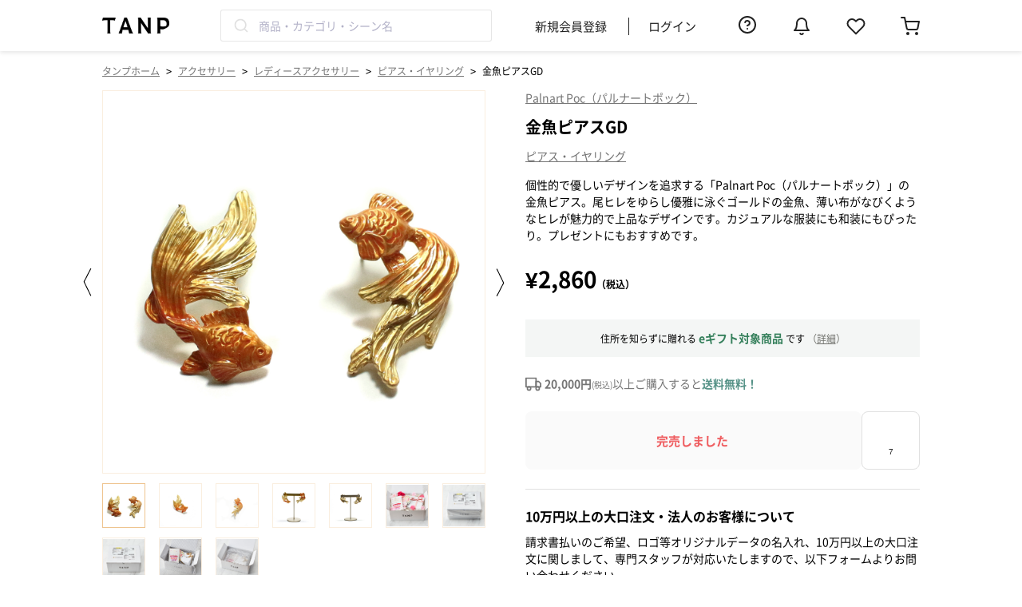

--- FILE ---
content_type: text/html; charset=UTF-8
request_url: https://tanp.jp/products/view/20968
body_size: 35902
content:

<!DOCTYPE html>
<html lang="ja">
<head prefix="og: http://ogp.me/ns# fb: http://ogp.me/ns/fb# article: http://ogp.me/ns/article#">
    <meta charset="utf-8"/>    <meta name="viewport" content="width=device-width,initial-scale=1.0">
    <meta name="google-site-verification" content="AD6C_I-u_IpdT7-l1nRqU1mo-JcGVY2Q_JDPLrOsjI4">
    <link rel="shortcut icon" href="https://assets.tanp.jp/favicon.ico">
    <title>金魚ピアスGD |  Palnart Poc（パルナートポック）のプレゼント・ギフト通販 | TANP（タンプ）</title>
    <script src="https://assets.tanp.jp/5648670/js/laravel-mix/dist/pc/init.js"></script>    <meta name="description" content="個性的で優しいデザインを追求する「Palnart Poc（パルナートポック）」の金魚ピアス。尾ヒレをゆらし優雅に泳ぐゴールドの金魚、薄い布がなびくようなヒレが魅力的で上品なデザインです。カジュアルな服装にも和装にもぴったり。プレゼントにもおすすめです。"/>            <link href="https://tanp.jp/products/view/20968" rel="canonical">
                    <meta property="og:title" content="金魚ピアスGD |  Palnart Poc（パルナートポック）のプレゼント・ギフト通販 | TANP（タンプ）">
    <meta property="og:type" content="product">
            <meta property="og:url" content="https://tanp.jp/products/view/20968">
        <meta property="og:image"
          content="https://images.tanp.jp/gracia.tanp/product20968/PA482_1.jpg">
    <meta property="og:site_name" content="TANP（タンプ）">
            <meta property="og:description" content="個性的で優しいデザインを追求する「Palnart Poc（パルナートポック）」の金魚ピアス。尾ヒレをゆらし優雅に泳ぐゴールドの金魚、薄い布がなびくようなヒレが魅力的で上品なデザインです。カジュアルな服装にも和装にもぴったり。プレゼントにもおすすめです。">
        <link rel="apple-touch-icon" href='https://assets.tanp.jp/favicon.ico'/>
    <meta property="fb:app_id" content="130413917573250">
    <meta name="twitter:card" content="summary_large_image">

    <meta name="p:domain_verify" content="b66815b7fca76d124c9854d862c15848"/>

    

<script>
    window.dataLayer = window.dataLayer || [];
            dataLayer.push({
            'ecomm_prodid': 20968,
            'ecomm_pagetype': 'product',
            'ecomm_totalvalue': 2860,
            'PageType': 'Productpage',
        });
            
    
            (function(w,d,s,l,i){w[l]=w[l]||[];w[l].push({'gtm.start':new Date().getTime(),event:'gtm.js'});var f=d.getElementsByTagName(s)[0],j=d.createElement(s),dl=l!='dataLayer'?'&l='+l:'';j.async=true;j.src='https://www.googletagmanager.com/gtm.js?id='+i+dl;f.parentNode.insertBefore(j,f);})(window,document,'script','dataLayer','GTM-54ST37K');
    
    </script>

            <link rel="stylesheet" href="https://assets.tanp.jp/5648670/css/dist/main.css"/>        
        <link rel="preload" href="https://assets.tanp.jp/font/NotoSansJP-Regular-Slim.woff2" as="font" type="font/woff2" crossorigin>
    <link rel="preload" href="https://assets.tanp.jp/font/NotoSansJP-Bold-Slim.woff2" as="font" type="font/woff2" crossorigin>
    <link rel="preload" href="https://assets.tanp.jp/font/FontAwesome-Slim.woff2" as="font" type="font/woff2" crossorigin>

            <link rel="preload" as="image" href="https://images.tanp.jp/gracia.tanp/product20968/PA482_1.jpg?w=1000">
    
    
    <script src="https://assets.tanp.jp/5648670/js/laravel-mix/dist/pc/application.js" defer="defer"></script>                    <link rel="stylesheet" href="https://assets.tanp.jp/5648670/css/dist/pages/header/pc/index.css"/>    </head>

<body>


<template id='template-modal-wrapper'>
    <div class="background">
        <div class="modal">
            <span class="close-icon">&times;</span>
            <div class="content">
                <slot name="content"></slot>
                <p class="close-button">閉じる</p>
            </div>
        </div>
    </div>
    <style>
        * {
            box-sizing: border-box;
            color: var(--color-base);
            margin: 0;
        }

        .background {
            display: flex;
            align-items: center;
            z-index: 100;
            position: fixed;
            left: 0;
            top: 0;
            width: 100vw;
            height: 100vh;
            background-color: rgba(0, 0, 0, 0.4);
            animation: fade-in 0.8s;
            padding: 80px 16px 160px
        }

        :host([is-web-view="true"]) .background {
            padding-bottom: 240px;
        }

        @keyframes fade-in {
            from {
                opacity: 0;
            }
            to {
                opacity: 1;
            }
        }

        .modal {
            display: flex;
            max-width: 500px;
            max-height: 100%;
            background-color: var(--color-base-bright);
            border-radius: 8px;
            margin: 0 auto;
            position: relative;
        }

        .content {
            overflow: auto;
            padding: 20px;
            width: 100%;
        }

        .close-button {
            font-size: 14px;
            color: var(--color-base-deep);
            text-align: center;
            cursor: pointer;
            border: 1px solid #6F706B;
            border-radius: 80px;
            padding: 12px 0;
            width: 100%;
        }

        .close-icon {
            position: absolute;
            right: -8px;
            top: -8px;
            border-radius: 50%;
            font-size: 15px;
            line-height: 15px;
            padding: 4px 4px 5px 5px;
            background: #C1C2BF;
            color: var(--color-base-bright);
            cursor: pointer;
        }

        :host([closed]) {
            display: none;
        }
    </style>
</template>

<script>
    customElements.define('modal-wrapper',
        class extends HTMLElement {
            constructor() {
                super();

                // このElement（<modal-wrapper>タグ）にShadow DOMをattachする
                const shadowRoot = this.attachShadow({mode: 'open'});

                const template = document.getElementById('template-modal-wrapper');
                shadowRoot.appendChild(template.content.cloneNode(true));
            }

            connectedCallback() {
                // close-buttonの設定
                const closeButton = this.shadowRoot.querySelector('.close-button');
                closeButton.addEventListener('click', () => {
                    this.setAttribute('closed', '');
                });

                // close-iconの設定
                const closeIcon = this.shadowRoot.querySelector('.close-icon');
                closeIcon.addEventListener('click', () => {
                    this.setAttribute('closed', '');
                });

                // backgroundの設定（背景部分をクリックしたらモーダルが閉じるようにする）
                const background = this.shadowRoot.querySelector('.background');
                background.addEventListener('click', (event) => {
                    if (event.target === background) {
                        this.setAttribute('closed', '');
                    }
                });
            }
        }
    );
</script>

<template id='template-review-stars'>
    <span class="stars"></span>
    <style>
        *, *::before, *::after {
            box-sizing: border-box;
        }

        :host {
            display: block;
            line-height: normal;
        }

        .stars {
            position: relative;
            z-index: 0;
            display: inline-block;
            white-space: nowrap;
            color: #CCCCCC;
            letter-spacing: 0.1em;
        }

        .stars:before, .stars:after {
            content: '★★★★★';
        }

        .stars:after {
            position: absolute;
            z-index: 1;
            top: 0;
            left: 0;
            overflow: hidden;
            white-space: nowrap;
            color: #E6AA5F;
        }

        .stars[data-rate="5.0"]:after {
            width: 100%;
        }

        .stars[data-rate="4.9"]:after {
            width: 98%;
        }

        .stars[data-rate="4.8"]:after {
            width: 96%;
        }

        .stars[data-rate="4.7"]:after {
            width: 94%;
        }

        .stars[data-rate="4.6"]:after {
            width: 92%;
        }

        .stars[data-rate="4.5"]:after {
            width: 90%;
        }

        .stars[data-rate="4.4"]:after {
            width: 88%;
        }

        .stars[data-rate="4.3"]:after {
            width: 86%;
        }

        .stars[data-rate="4.2"]:after {
            width: 84%;
        }

        .stars[data-rate="4.1"]:after {
            width: 82%;
        }

        .stars[data-rate="4.0"]:after {
            width: 80%;
        }

        .stars[data-rate="3.9"]:after {
            width: 78%;
        }

        .stars[data-rate="3.8"]:after {
            width: 76%;
        }

        .stars[data-rate="3.7"]:after {
            width: 74%;
        }

        .stars[data-rate="3.6"]:after {
            width: 72%;
        }

        .stars[data-rate="3.5"]:after {
            width: 70%;
        }

        .stars[data-rate="3.4"]:after {
            width: 68%;
        }

        .stars[data-rate="3.3"]:after {
            width: 66%;
        }

        .stars[data-rate="3.2"]:after {
            width: 64%;
        }

        .stars[data-rate="3.1"]:after {
            width: 62%;
        }

        .stars[data-rate="3.0"]:after {
            width: 60%;
        }

        .stars[data-rate="2.9"]:after {
            width: 58%;
        }

        .stars[data-rate="2.8"]:after {
            width: 56%;
        }

        .stars[data-rate="2.7"]:after {
            width: 54%;
        }

        .stars[data-rate="2.6"]:after {
            width: 52%;
        }

        .stars[data-rate="2.5"]:after {
            width: 50%;
        }

        .stars[data-rate="2.4"]:after {
            width: 48%;
        }

        .stars[data-rate="2.3"]:after {
            width: 46%;
        }

        .stars[data-rate="2.2"]:after {
            width: 44%;
        }

        .stars[data-rate="2.1"]:after {
            width: 42%;
        }

        .stars[data-rate="2.0"]:after {
            width: 40%;
        }

        .stars[data-rate="1.9"]:after {
            width: 38%;
        }

        .stars[data-rate="1.8"]:after {
            width: 36%;
        }

        .stars[data-rate="1.7"]:after {
            width: 34%;
        }

        .stars[data-rate="1.6"]:after {
            width: 32%;
        }

        .stars[data-rate="1.5"]:after {
            width: 30%;
        }

        .stars[data-rate="1.4"]:after {
            width: 28%;
        }

        .stars[data-rate="1.3"]:after {
            width: 26%;
        }

        .stars[data-rate="1.2"]:after {
            width: 24%;
        }

        .stars[data-rate="1.1"]:after {
            width: 22%;
        }

        .stars[data-rate="1.0"]:after {
            width: 20%;
        }

        .stars[data-rate="0.9"]:after {
            width: 18%;
        }

        .stars[data-rate="0.8"]:after {
            width: 16%;
        }

        .stars[data-rate="0.7"]:after {
            width: 14%;
        }

        .stars[data-rate="0.6"]:after {
            width: 12%;
        }

        .stars[data-rate="0.5"]:after {
            width: 10%;
        }

        .stars[data-rate="0.4"]:after {
            width: 8%;
        }

        .stars[data-rate="0.3"]:after {
            width: 6%;
        }

        .stars[data-rate="0.2"]:after {
            width: 4%;
        }

        .stars[data-rate="0.1"]:after {
            width: 2%;
        }

        .stars[data-rate="0.0"]:after {
            width: 0;
        }
    </style>
</template>

<script>
    customElements.define('review-stars',
        class extends HTMLElement {
            constructor() {
                super();

                // このElement（<review-stars>タグ）にShadow DOMをattachする
                const shadowRoot = this.attachShadow({mode: 'open'});

                const template = document.getElementById('template-review-stars');
                shadowRoot.appendChild(template.content.cloneNode(true));
            }

            connectedCallback() {
                const ratingElement = this.shadowRoot.querySelector('.stars');
                ratingElement.setAttribute('data-rate', this.rating);
            }

            get rating() {
                return this.getAttribute('rating');
            }
        }
    );
</script>

<template id='template-review-item'>
    <div class="reviewer-name-container">
        <p class="reviewer-name"></p>
        <p class="reviewer-type"></p>
    </div>
    <div class="created-container">
        <p class="created"></p>
        <p class="scene"></p>
        <p class="relationship"></p>
    </div>
    <div class="stars-container">
        <review-stars class="stars"></review-stars>
        <p class="rating-text"></p>
    </div>
    <p class="review-title"></p>
    <div class="review-images-container">
        <img class="review-image">
    </div>
    <p class="review-text"></p>
    <style>
        * {
            box-sizing: border-box;
        }

        p {
            margin: 0;
        }

        :host {
            display: block;
        }

        .reviewer-name-container {
            display: flex;
            margin-bottom: 12px;
        }

        .reviewer-name {
            font-size: 14px;
        }

        .reviewer-type {
            font-size: 14px;
        }

        .created-container {
            display: flex;
            align-items: center;
        }

        .created {
            font-size: 14px;
            color: #6F706B;
            margin-right: 12px;
        }

        .scene {
            font-size: 12px;
            color: #6F706B;
            border: 1px solid #6F706B;
            padding: 2px 8px;
            margin-right: 4px;
        }

        .relationship {
            font-size: 12px;
            color: #6F706B;
            border: 1px solid #6F706B;
            padding: 2px 8px;
        }

        .stars-container {
            display: flex;
            align-items: center;
            gap: 4px;
            margin: 12px 0;
        }

        .stars {
            font-size: 16px;
        }

        .rating-text {
            font-size: 16px;
            font-weight: bold;
        }

        .review-title {
            font-size: 16px;
            font-weight: bold;
            margin-bottom: 16px;
            line-height: 150%;
        }

        .review-images-container {
            display: flex;
            gap: 12px;
            margin-bottom: 16px;
        }

        .review-image {
            width: 160px;
            height: 160px;
            object-fit: cover;
            border-radius: 4px;
            cursor: pointer;
        }

        @media (max-width: 450px) {
            .review-image {
                width: calc((100% - 24px) / 3);
                height: auto;
                aspect-ratio: 1;
            }
        }

        .review-text {
            font-size: 14px;
            line-height: 150%;
        }
    </style>
</template>

<script>
    customElements.define('review-item',
        class extends HTMLElement {
            constructor() {
                super();

                const shadowRoot = this.attachShadow({mode: 'open'});

                const template = document.getElementById('template-review-item');
                shadowRoot.appendChild(template.content.cloneNode(true));
            }

            connectedCallback() {
                const reviewerNameElement = this.shadowRoot.querySelector('.reviewer-name');
                reviewerNameElement.innerText = `${this.reviewerName}様`;

                const reviewerTypeElement = this.shadowRoot.querySelector('.reviewer-type');
                reviewerTypeElement.innerText = `（${this.reviewerType}）`;

                const sceneElement = this.shadowRoot.querySelector('.scene');
                if (this.scene) {
                    sceneElement.innerText = this.scene;
                } else {
                    sceneElement.remove();
                }

                const relationshipElement = this.shadowRoot.querySelector('.relationship');
                if (this.relationship) {
                    relationshipElement.innerText = `${this.relationship}へ`;
                } else {
                    relationshipElement.remove();
                }

                const createdElement = this.shadowRoot.querySelector('.created');
                createdElement.innerText = `投稿日：${this.created}`;

                const ratingElement = this.shadowRoot.querySelector('.rating-text');
                ratingElement.innerText = this.rating;

                const starsElement = this.shadowRoot.querySelector('.stars');
                starsElement.setAttribute('rating', this.rating);

                const reviewTitleElement = this.shadowRoot.querySelector('.review-title');
                if (this.reviewTitle) {
                    reviewTitleElement.innerText = this.reviewTitle;
                } else {
                    reviewTitleElement.remove();
                }

                const reviewTextElement = this.shadowRoot.querySelector('.review-text');
                reviewTextElement.innerText = this.reviewText;

                this.initializeReviewImages();
            }

            /*
             * レビュー画像を初期化する
             */
            initializeReviewImages() {
                const reviewImagesContainerElement = this.shadowRoot.querySelector('.review-images-container');
                const reviewImageElement = this.shadowRoot.querySelector('.review-image');

                // レビュー画像がない場合は要素を削除する
                if (this.reviewImages.length === 0) {
                    reviewImagesContainerElement.remove();
                    reviewImageElement.remove();
                    return;
                }

                for (const image of this.reviewImages) {
                    // すでにsrcが設定されていれば、img要素を複製する
                    if (reviewImageElement.src) {
                        const newReviewImageElement = reviewImageElement.cloneNode();
                        newReviewImageElement.src = image;
                        reviewImagesContainerElement.appendChild(newReviewImageElement);
                    } else {
                        reviewImageElement.src = image;
                    }
                }

                // clickイベントを設定する
                this.shadowRoot.querySelectorAll('.review-image').forEach(imageElement => {
                    imageElement.addEventListener('click', () => {
                        document.querySelector('#js-review-image-modal').removeAttribute('closed');
                        document.querySelector('.js-reviewZoomImg').src = imageElement.src;
                    });
                });
            }

            /*
             * Attributes
             */
            get reviewerName() {
                return this.getAttribute('reviewer-name') ?? 'タンプカスタマー';
            }

            get reviewerType() {
                return this.getAttribute('reviewer-type');
            }

            get created() {
                return this.getAttribute('created');
            }

            get scene() {
                return this.getAttribute('scene') ?? '';
            }

            get relationship() {
                return this.getAttribute('relationship') ?? '';
            }

            get rating() {
                return this.getAttribute('rating');
            }

            get reviewTitle() {
                return this.getAttribute('review-title') ?? '';
            }

            get reviewText() {
                return this.getAttribute('review-text');
            }

            get reviewImages() {
                if (!this.hasAttribute('review-images')) {
                    return [];
                }
                return JSON.parse(this.getAttribute('review-images'));
            }
        }
    );
</script>

<template id='template-login-modal'>
    <div class="background">
        <div class="modal">
            <div class="header">
                <span class="close-button">&times;</span>
            </div>
            <div class="content">
                <div class="content-image-box">
                    <img class="content-image"
                         src="https://images.tanp.jp/gracia.tanp/icons/login_modal_img.png"
                         alt="login_modal_img"
                    >
                </div>
                <p class="content-title">お気に入りに追加</p>
                <p class="content-sub-title">「再入荷」や「値下げ」をすぐにお知らせ</p>
                <p class="content-description">
                    メルマガやアプリプッシュ通知を<br>
                    許可していただいた方にのみ送付いたします。
                </p>
                <p class="content-attention">お気に入りの追加にはログインが必要です</p>
                <div class="login-link-container">
                    <a href="/users/login" class="login-link">
                        <button class="login-link-container-button login">ログイン</button>
                    </a>
                    <a href="/users/registrationForm" class="login-link">
                        <button class="login-link-container-button signUp">新規会員登録</button>
                    </a>
                </div>
            </div>
        </div>
    </div>

    <style>
        * {
            box-sizing: border-box;
        }

        .background {
            z-index: 100;
            position: fixed;
            left: 0;
            top: 0;
            width: 100vw;
            height: 100vh;
            background-color: rgba(0, 0, 0, 0.4);
            animation: fade-in 0.8s;
        }

        @keyframes fade-in {
            from {
                opacity: 0;
            }
            to {
                opacity: 1;
            }
        }

        .modal {
            max-width: 406px;
            width: calc(100% - 20px);
            background-color: var(--color-base-bright);
            border-radius: 5px;
            margin: calc((100vh - 596.5px) / 2) auto;
        }

        :host([device="sp"]) .modal {
            max-width: 343px;
            margin: calc((100vh - 530px) / 2) auto;
        }

        .header {
            position: relative;
            padding: 20px;
        }

        :host([device="sp"]) .header {
            padding: 16px:
        }

        .close-button {
            position: absolute;
            right: 21px;
            top: 21px;
            font-size: 24px;
            color: var(--color-base-deep);
            cursor: pointer;
        }

        .content {
            padding: 20px;
        }

        :host([device="sp"]) .content {
            padding: 16px;
        }

        .content-image-box {
            position: relative;
            margin: 0 auto;
            height: 162px;
            width: 162px;
        }

        :host([device="sp"]) .content-image-box {
            height: 137px;
            width: 137px;
        }

        .content-image-box img {
            object-fit: contain;
            position: absolute;
            width: 100%;
            height: 100%;
        }

        .content-title {
            font-size: 24px;
            text-align: center;
            font-weight: 700;
            line-height: 150%;
        }

        :host([device="sp"]) .content-title {
            font-size: 18px;
        }

        .content-sub-title {
            font-size: 18px;
            text-align: center;
            font-weight: 700;
            line-height: 100%;
        }

        :host([device="sp"]) .content-sub-title {
            font-size: 14px;
        }

        .content-description {
            font-size: 12px;
            text-align: center;
            font-weight: 400;
            color: var(--color-base-deep);
        }

        :host([device="sp"]) .content-description {
            font-size: 10px;
        }

        .content-attention {
            font-size: 14px;
            text-align: center;
            font-weight: 400;
            color: var(--color-notification);
            margin-top: 32px;
        }

        :host([device="sp"]) .content-attention {
            font-size: 12px;
        }

        .login-link-container {
            margin-top: 16px;
            text-align: center;
            padding: 0 11px;
        }

        :host([device="sp"]) .login-link-container {
            font-size: 15px;
        }

        .login-link-container-button {
            width: 100%;
            height: 48px;
            margin-bottom: 16px;
            border-radius: 8px;
            border: 1px solid #E4A357;
            font-size: 15px;
            line-height: 100%;
            font-weight: 700;
        }

        :hover .login-link-container-button {
            cursor: pointer;
        }

        .login {
            background: var(--color-primary);
            color: var(--color-base-bright);
        }

        .signUp {
            background: var(--color-base-bright);
            color: var(--color-primary);
        }

        .login-link {
            font-size: 14px;
            color: var(--color-notification);
            text-decoration: underline;
        }

        :host([device="sp"]) .login-link {
            font-size: 16px;
            color: var(--color-primary);
        }

        .login-link:first-of-type {
            margin-right: 30px;
        }
    </style>
</template>

<script>
customElements.define('login-modal',
  class extends HTMLElement {
    constructor() {
      super();

      // このElement（<login-modal>タグ）にShadow DOMをattachする
      const shadowRoot = this.attachShadow({mode: 'open'});

      const template = document.getElementById('template-login-modal');
      shadowRoot.appendChild(template.content.cloneNode(true));
    }

    connectedCallback() {
      this.shadowRoot.querySelectorAll('.login-link').forEach((link) => {
          link.href += '?redirect=' + this.getCurrentPath();
      });

      // close-buttonの設定
      const closeButton = this.shadowRoot.querySelector('.close-button');
      const this_ = this;
      closeButton.addEventListener('click', () => {
        this_.remove();
      });
    }

    getCurrentPath() {
      return window.location.pathname;
    }
  }
);
</script>
<template id='template-login-modal-for-fav'>
    <login-modal>
    </login-modal>
</template>

<template id='template-fav-button'>
    <button>
        <svg>
            <use xlink:href="/img/icons.svg#icon-heart-fill"></use>
        </svg>
    </button>

    <style>
        button {
            box-sizing: border-box;
            display: block;
            padding: 0;
            height: 20px;
            width: 20px;
            background: transparent;
            border: none;
        }

        svg {
            width: 100%;
            height: 100%;
            fill: var(--color-base-middle);
        }

        :host([favorited=""]) svg, :host([favorited="true"]) svg {
            fill: var(--color-notification);
        }
    </style>
</template>
<script>
    class FavButtonElement extends HTMLElement {

        // 同一商品のお気に入り状態を同期するために、ページ内の全てのFavButtonElementを保持しておく（これを継承しているFavButtonWithCountElementも保持する）
        static favoriteButtonElements = [];

        constructor() {
            super();
            // shadow-domに隠された場合、window.querySelectorなどでは
            // エレメントにアクセスできないため、エレメントのリストを別で管理する。
            FavButtonElement.favoriteButtonElements.push(this);
        }

        // カスタム要素がDOMに接続された時に呼び出される
        connectedCallback() {
            if (!this.shadowRoot) {
                // このElement（<fav-button>タグ）にShadow DOMをattachする
                const shadowRoot = this.attachShadow({mode: 'open'});

                // <template> タグの内容を複製し、Shadow DOMに追加
                const template = document.getElementById('template-fav-button');
                shadowRoot.appendChild(template.content.cloneNode(true));

                // ボタンをクリックした時の挙動をセットする
                this.setButtonEvent();
            }
        }

        setButtonEvent() {
            this.isRequesting = false;

            const button = this.shadowRoot.querySelector('button');

            // アイコンをクリックした時の挙動
            button.addEventListener('click', (e) => {
                e.stopPropagation();
                e.preventDefault();

                // "show-modal-on-click" 属性が指定されている場合は
                // モーダルを表示して処理を終える
                if (this.showModalOnClick) {
                    const modalTemplate = document.getElementById('template-login-modal-for-fav');
                    const modalNode = modalTemplate.content.cloneNode(true);
                    // "device" attributeを設定する
                    modalNode.querySelector('login-modal').setAttribute('device', this.device);
                    document.body.appendChild(modalNode);
                    return;
                }

                if (this.isRequesting === false) {
                    // ２重リクエストが起きないようにする
                    this.isRequesting = true;

                    // requestを送信する
                    this.requestFavorite(!this.isFavorited)
                        .then((res) => {
                            if (res.ok) {
                                // 表示を切り替える
                                this.brotherElements.forEach((elem) => elem.toggle());
                                // ログを送信する（エラー処理はしない）
                                this.pushLog(this.isFavorited);
                            }
                        })
                        .finally(() => {
                            // 処理が終わったのでisRequestingを更新する
                            this.isRequesting = false;
                        });
                }
            });
        }

        // 'favorited' attributeを切り替える
        toggle() {
            this.isFavorited = !this.isFavorited;
        }

        // favorite状態の更新リクエストをサーバーに送る
        // - val : Boolean
        // - requestFavorite() : Promise<Response>
        requestFavorite(val) {
            const path = val ? '/favorites/add' : '/favorites/delete';
            const csrfToken = document.querySelector('input[name="_csrfToken"]').value;
            const formData = new FormData();
            formData.append('product_id', this.productId);

            return fetch(path, {
                method: 'POST',
                credentials: 'same-origin',
                headers: {
                    'X-CSRF-Token': csrfToken,
                },
                body: formData,
            });
        }

        pushLog(val) {
          // TanpLoggerはlogger.jsファイルで定義されている
          if (window.TanpLogger === undefined) {
            return;
          }

          const type = val ? this.logAddFavEvent : this.logDeleteFavEvent;

          const logObj = {
            type,
            product_id: this.productId,
          };
          window.TanpLogger.pushStandardLog(logObj);
        }

        /*
         * Attributes
         */
        get productId() {
            return this.getAttribute('product-id');
        }

        get isFavorited() {
            const val = this.getAttribute('favorited');
            return val === '' || val === 'true';
        }

        set isFavorited(val) {
            if (val) {
                this.setAttribute('favorited', '');
            } else {
                this.removeAttribute('favorited');
            }
        }

        get showModalOnClick() {
            const val = this.getAttribute('show-modal-on-click');
            return val === '' || val === 'true';
        }

        get device() {
            const val = this.getAttribute('device');
            return val ?? 'pc';
        }

        get logAddFavEvent() {
            return this.getAttribute('log-add-fav-event') ?? 'add_favorite';
        }

        get logDeleteFavEvent() {
            return this.getAttribute('log-delete-fav-event') ?? 'delete_favorite';
        }

        /*
         * Computed fields
         */

        // 自分と同じ商品IDをもつお気に入りボタンを返す
        get brotherElements() {
            return FavButtonElement.favoriteButtonElements.filter((element) => {
                return element.productId === this.productId;
            });
        }
    }

    // <fav-button> タグの登録
    customElements.define('fav-button', FavButtonElement);
</script>

<template id='template-fav-button-with-count'>
    <button>
        <svg class="icon">
            <use xlink:href="/img/icons.svg#icon-heart-fill"></use>
        </svg>
        <span class="count"></span>
    </button>
    <style>
        * {
            box-sizing: border-box;
            padding: 0;
        }

        button {
            display: block;
            padding: 2px;
            background: transparent;
            border: none;
            margin: 0 auto;
            width: 100%;
            height: 100%;
            cursor: pointer;
        }

        .icon {
            display: block;
            margin: 0 auto;
            width: 24px;
            height: 24px;
            fill: var(--color-base-middle);
        }

        .count {
            display: block;
            font-size: 10px;
            color: var(--color-base);
            margin-top: 4px;
        }

        :host([favorited=""]) svg, :host([favorited="true"]) svg {
            fill: var(--color-notification);
        }
    </style>
</template>
<script>
    class FavButtonWithCountElement extends FavButtonElement {

        constructor() {
            super();
        }

        // カスタム要素がDOMに接続された時に呼び出される
        // constructorの直後に呼び出される
        connectedCallback() {

            // このElement（<fav-button-with-count>タグ）にShadow DOMをattachする
            const shadowRoot = this.attachShadow({mode: 'open'});

            // <template> タグの内容を複製し、Shadow DOMに追加
            const template = document.getElementById('template-fav-button-with-count');

            shadowRoot.appendChild(template.content.cloneNode(true));

            // ボタンをクリックした時の挙動をセットする
            this.setButtonEvent();

            // お気に入り数を表示するspan要素を保持しておく
            this.countElement = this.shadowRoot.querySelector('.count');

            // お気に入り数の表示をセットする
            this.setFavoriteCountText();
        }

        // 'favorited' 'favorite-count' attributeを切り替える
        toggle() {
            this.isFavorited = !this.isFavorited;
            const count = parseInt(this.favoriteCount);
            if (this.isFavorited) {
                this.favoriteCount = (count + 1).toString();
            } else {
                this.favoriteCount = (count - 1).toString();
            }
        }

        // span要素にcountを表示する
        setFavoriteCountText() {
            this.countElement.innerText = parseInt(this.favoriteCount).toLocaleString();
        }

        /*
         * Attributes
         */
        get favoriteCount() {
            return this.getAttribute('favorite-count');
        }

        set favoriteCount(val) {
            this.setAttribute('favorite-count', val);
            this.setFavoriteCountText();
        }

    }

    // <fav-button-with-count> タグの登録
    customElements.define('fav-button-with-count', FavButtonWithCountElement);
</script>

<template id='template-product-detail-delivery-date'>
    <div class="container">
        <div class="shipping-fee-container">
            <div class="normal-shipping-fee-container">
                <div class="select-box-container">
                    <select class="select-box prefecture-list"></select>
                </div>
                <p>への送料は<span class="bold"><span class="shipping-fee-text"></span>円</span></p>
            </div>
            <div class="e-gift-shipping-fee-container">
                <p>※eギフトの送料は<span class="e-gift-shipping-fee-text"></span>円</p>
            </div>
        </div>
        <p class="delivery-date-container hidden">
            <span class="red time-limit-text"></span>決済完了で<span class="red bold delivery-date-text"></span>にお届け
        </p>
        <p class="haste-shipping-container hidden">
            <span class="bold">お急ぎ便(+390円)なら</span>
            <br>
            <span class="red">本日 <span class="haste-time-limit-text"></span></span>決済完了で<span class="red bold haste-shipping-date-text"></span>にお届け
        </p>
        <p class="caution">
            ※離島・一部地域を除く
            （<a class="link" target="_blank" rel="noopener noreferrer" href="https://gra-cia.zendesk.com/hc/ja/articles/4406687850009-離島へのお届けについて">詳細</a>）
        </p>
    </div>
    <style>
        * {
            box-sizing: border-box;
            margin: 0;
        }
        .container {
            background: #FAF9F5;
            border: 1px solid #C1C2BF;
            border-radius: 4px;
            padding: 12px;
            font-size: 14px;
            max-width: 494px;
        }
        .hidden {
            display: none;
        }
        .normal-shipping-fee-container {
            display: flex;
            align-items: center;
            margin-bottom: 12px;
        }
        .e-gift-shipping-fee-container {
            width: 100%;
            margin-bottom: 12px;
            font-size: 12px;
        }
        .select-box-container {
            position: relative;
            margin-right: 12px;
        }
        .select-box-container:after {
            content: "";
            position: absolute;
            border-left: 6px solid transparent;
            border-right: 6px solid transparent;
            border-top: 6px solid #757575;
            right: 12px;
            top: 15px;
            width: 0;
            z-index: 1;
        }
        .select-box {
            -webkit-appearance: none;
            -moz-appearance: none;
            appearance: none;
            display: block;
            width: 130px;
            padding: 13px 12px 11px;
            font-size: 14px;
            line-height: 14px;
            color: #757575;
            border: solid 1px #e0e0e0;
            background-color: #FFFFFF;
            background-image: none;
            border-radius: 4px;
        }
        .delivery-date-container {
            margin-bottom: 12px;
        }
        .haste-shipping-container {
            margin-bottom: 12px;
            line-height: 24px;
        }
        .red {
            color: #CB2C34;
        }
        .link {
            text-decoration: underline !important;
            color: #6F706B;
        }
        .bold {
            font-weight: bold;
        }
        .caution {
            font-size: 12px;
        }
    </style>
</template>

<script>
    customElements.define('product-detail-delivery-date',
        class extends HTMLElement {

            constructor() {
                super();
                // このElement（<product-detail-delivery-date>タグ）にShadow DOMをattachする
                const shadowRoot = this.attachShadow({mode: 'open'});
                const template = document.getElementById('template-product-detail-delivery-date');
                shadowRoot.appendChild(template.content.cloneNode(true));
            }

            connectedCallback() {

                // 都道府県のセレクトボックスを生成
                const select = this.shadowRoot.querySelector('.prefecture-list');
                for (const prefecture of this.prefectures()) {
                    const option = document.createElement('option');
                    option.value = prefecture.id;
                    option.textContent = prefecture.ja;
                    if (prefecture.id === this.lastSelectedPrefectureId) {
                        option.setAttribute('selected', '');
                    }
                    select.appendChild(option);
                }

                // 都道府県が選択された場合、ローカルストレージに値を保持し、送料とお届け日を更新する
                select.addEventListener('change', (event) => {
                    const prefectureId = event.target.value;
                    this.setShippingDateAndShippingFeeText(this.productId, prefectureId);
                });

                // 送料、お届け日の初期値をセットする
                this.setShippingDateAndShippingFeeText(this.productId, this.lastSelectedPrefectureId);

                // 通常便の締め時間の設定
                this.shadowRoot.querySelector('.time-limit-text').innerText = this.getTimeLimitText();

                // お急ぎ便の締め時間の設定
                this.shadowRoot.querySelector('.haste-time-limit-text').innerText = this.getHasteTimeLimitText();

                if (!this.canUseEGift) {
                    this.shadowRoot.querySelector('.e-gift-shipping-fee-container').remove();
                }
            }

            /**
             * お届け日と送料の値をセットする
             */
            setShippingDateAndShippingFeeText(productId, prefectureId) {
                const path = `/api/web/products/${productId}/shipping_data/${prefectureId}`;
                fetch(path, {
                    headers: {'X-Requested-With': 'XMLHttpRequest'},
                })
                .then((res) => res.json())
                .then((res) => {
                    const minDeliveryDays = res.min_delivery_days;
                    const shippingFee = res.shipping_fee;

                    const canSelectDeliveryDate = res.can_select_delivery_date;
                    const canUseHasteShipping = res.can_use_haste_shipping;

                    const shippingFeeTextArea = this.shadowRoot.querySelector('.shipping-fee-text');
                    const deliveryDateContainer = this.shadowRoot.querySelector('.delivery-date-container');
                    const hasteShippingContainer = this.shadowRoot.querySelector('.haste-shipping-container');
                    const deliveryDateTextArea = this.shadowRoot.querySelector('.delivery-date-text');
                    const hasteShippingDateTextArea = this.shadowRoot.querySelector('.haste-shipping-date-text');

                    // 通常便の送料をセットする
                    shippingFeeTextArea.innerText = shippingFee.toLocaleString();

                    // eギフトの送料をセットする
                    if (this.canUseEGift) {
                        const e_gift_shipping_fee = res.e_gift_shipping_fee;
                        const eGiftShippingFeeTextArea = this.shadowRoot.querySelector('.e-gift-shipping-fee-text');
                        eGiftShippingFeeTextArea.innerText = e_gift_shipping_fee.toLocaleString();
                    }

                    if (canSelectDeliveryDate) {
                        // お届け日が選択できる場合は、通常のお届け日に関するテキストを表示する
                        deliveryDateContainer.classList.remove('hidden');
                        if (canUseHasteShipping) {
                            // お急ぎ便が使える場合は、お急ぎ便のテキストも表示する
                            hasteShippingContainer.classList.remove('hidden');
                        }
                    }

                    // minDeliveryDaysは、通常便・お急ぎ便にかかわらず配送できる最短の配送日数になっているので、
                    // ・お急ぎ便が使える場合
                    //   ・お急ぎ便の日数：minDeliveryDays
                    //   ・通常便の日数：minDeliveryDays + 1
                    // ・お急ぎ便が使えない場合
                    //   ・通常便の日数：minDeliveryDays
                    // として計算する
                    if (canUseHasteShipping) {
                        // お急ぎ便のお届け日をセットする
                        hasteShippingDateTextArea.innerText = this.formatDateAfter(minDeliveryDays);
                        // 通常便のお届け日をセットする
                        deliveryDateTextArea.innerText = this.formatDateAfter(minDeliveryDays + 1);
                    } else {
                        deliveryDateTextArea.innerText = this.formatDateAfter(minDeliveryDays);
                    }
                })
            }

            /**
             * 都道府県のIDと日本語名の一覧
             */
            prefectures() {
                return [
                    {id: 1, ja: "北海道"},
                    {id: 2, ja: "青森県"},
                    {id: 3, ja: "岩手県"},
                    {id: 4, ja: "宮城県"},
                    {id: 5, ja: "秋田県"},
                    {id: 6, ja: "山形県"},
                    {id: 7, ja: "福島県"},
                    {id: 8, ja: "茨城県"},
                    {id: 9, ja: "栃木県"},
                    {id: 10, ja: "群馬県"},
                    {id: 11, ja: "埼玉県"},
                    {id: 12, ja: "千葉県"},
                    {id: 13, ja: "東京都"},
                    {id: 14, ja: "神奈川県"},
                    {id: 15, ja: "新潟県"},
                    {id: 16, ja: "富山県"},
                    {id: 17, ja: "石川県"},
                    {id: 18, ja: "福井県"},
                    {id: 19, ja: "山梨県"},
                    {id: 20, ja: "長野県"},
                    {id: 21, ja: "岐阜県"},
                    {id: 22, ja: "静岡県"},
                    {id: 23, ja: "愛知県"},
                    {id: 24, ja: "三重県"},
                    {id: 25, ja: "滋賀県"},
                    {id: 26, ja: "京都府"},
                    {id: 27, ja: "大阪府"},
                    {id: 28, ja: "兵庫県"},
                    {id: 29, ja: "奈良県"},
                    {id: 30, ja: "和歌山県"},
                    {id: 31, ja: "鳥取県"},
                    {id: 32, ja: "島根県"},
                    {id: 33, ja: "岡山県"},
                    {id: 34, ja: "広島県"},
                    {id: 35, ja: "山口県"},
                    {id: 36, ja: "徳島県"},
                    {id: 37, ja: "香川県"},
                    {id: 38, ja: "愛媛県"},
                    {id: 39, ja: "高知県"},
                    {id: 40, ja: "福岡県"},
                    {id: 41, ja: "佐賀県"},
                    {id: 42, ja: "長崎県"},
                    {id: 43, ja: "熊本県"},
                    {id: 44, ja: "大分県"},
                    {id: 45, ja: "宮崎県"},
                    {id: 46, ja: "鹿児島県"},
                    {id: 47, ja: "沖縄県"}
                ]
            }

            /**
             * 受注の締め時間のテキストを返す
             */
            getTimeLimitText() {
                const timeLimit = parseInt(this.getAttribute('time-limit'));
                const nowHour = (new Date()).getHours();
                return `${nowHour >= timeLimit ? '明日' : '本日'} ${timeLimit}時までに`;
            }

            /**
             * お急ぎ便の締め時間のテキストを返す
             */
            getHasteTimeLimitText() {
                const hasteTimeLimit = parseInt(this.getAttribute('haste-time-limit'));
                return `${hasteTimeLimit}時までに`;
            }

            /**
             * 今日からn日後の日付をフォーマットして返す
             */
            formatDateAfter(minDeliveryDays) {
                const date = new Date();
                date.setDate(date.getDate() + minDeliveryDays);
                const month = date.getMonth() + 1;
                const day = date.getDate();
                const week = ["日", "月", "火", "水", "木", "金", "土"][date.getDay()]
                return `${minDeliveryDays === 1 ? '明日 ' : ''}${month}/${day}(${week})`;
            }

            /*
             * 商品ID
             */
            get productId() {
                return this.getAttribute('product-id');
            }

            /*
             * 最後に選択されていた都道府県ID
             */
            get lastSelectedPrefectureId() {
                return parseInt(this.getAttribute('last-selected-prefecture-id'));
            }

            /*
             * eギフトが使えるかどうか
             */
            get canUseEGift() {
                const val = this.getAttribute('can-use-e-gift');
                return val === '' || val === 'true';
            }
        }
    );
</script>

<template id='template-product-item'>
    <a href="" class="container">
        <div class="image-container">
            <p class="rank"></p>
            <div class="label-container">
                <p class="can-personalization">名入れ対応</p>
                <p class="is-new">New</p>
            </div>
            <img class="image">
        </div>
        <div class="info-container">
            <p class="brand-title text"></p>
            <p class="title text"></p>
            <p class="product-group text"></p>
            <div class="bottom-container">
                <div class="price-container">
                    <p class="price text"></p>
                </div>
                <slot name="fav-button"></slot>
            </div>
            <p class="min-shipping-date"></p>
            <p class="sold-out">SOLD OUT</p>
        </div>
    </a>

    <style>
        * {
            box-sizing: border-box;
        }

        p {
            margin: 0;
        }

        :host {
            /* デフォルトはinline-block。そのままだとcontainerのwidth:100%が効かない */
            display: block;
        }

        .container {
            display: block;
            width: 100%;
            transition: opacity 0.3s;
            text-decoration: none;
        }

        .image-container {
            position: relative;
            width: 100%;
            padding-top: 100%;
        }

        .rank {
            position: absolute;
            z-index: 1;
            margin: 0;
            left: 5px;
            top: 5px;
            font-size: 11px;
            display: inline-block;
            height: 22px;
            line-height: 22px;
            border-radius: 12px;
            padding: 0 9px;
            color: var(--color-base-bright);
            background-color: var(--color-primary);
        }

        :host(:not([rank])) .rank {
            display: none;
        }

        .label-container {
            position: absolute;
            z-index: 1;
            left: 0;
            bottom: 0;
            display: flex;
            flex-direction: column;
            align-items: flex-start;
        }

        .can-personalization,
        .is-new {
            font-size: 10px;
            line-height: 12px;
            color: var(--color-base-bright);
            padding: 4px 8px;
        }

        .can-personalization {
            background-color: #EF5D60;
        }

        :host(:not([can-personalization])) .can-personalization {
            display: none;
        }

        .is-new {
            background-color: #C9B67E;
        }

        :host(:not([is-new])) .is-new {
            display: none;
        }

        .image {
            display: block;
            position: absolute;
            top: 0;
            left: 0;
            width: 100%;
            height: 100%;
            object-fit: cover;
            border: 0;
            opacity: 0;
            transition: opacity 0.5s;
        }

        .image[src] {
            opacity: 1 !important;
        }

        .info-container {
            padding-top: 8px;
        }

        .text {
            line-height: 1.4;
            white-space: nowrap;
            overflow: hidden;
            text-overflow: ellipsis;
        }

        .brand-title {
            font-size: 10px;
            color: var(--color-base-deep);
            margin-bottom: 4px;
        }

        .title {
            font-size: 12px;
            font-weight: bold;
            margin-bottom: 4px;
            color: var(--color-base);
        }

        .product-group {
            font-size: 12px;
            color: var(--color-base-deep);
            margin-bottom: 8px;
        }

        .bottom-container {
            display: flex;
            justify-content: space-between;
            align-items: flex-start;
            margin-bottom: 8px;
        }

        .price {
            font-size: 14px;
            line-height: 20px;
            color: var(--color-base);
        }

        .sold-out {
            display: none;
            font-size: 10px;
            line-height: 10px;
            color: var(--color-base-deep);
            background-color: var(--color-base-middle);
            border-radius: 4px;
            padding: 6px 8px;
        }

        :host([sold-out]) .sold-out {
            display: inline-block;
        }

        .min-shipping-date {
            display: none;
            font-size: 12px;
            font-weight: normal;
            color: var(--color-base);
        }

        .min-shipping-date span {
            color: var(--color-secondary);
            font-weight: bold;
        }

        :host([min-shipping-date]) .min-shipping-date {
            display: block;
        }

        :host([device="sp"]) .rank {
            left: 4px;
            top: 4px;
            font-size: 10px;
        }

        :host([device="sp"]) .info-container {
            padding: 8px;
        }

        :host([device="sp"]) .title {
            font-size: 10px;
            min-height: 28px;
            white-space: normal;
            display: -webkit-box;
            -webkit-box-orient: vertical;
            -webkit-line-clamp: 2;
        }

        :host([device="sp"]) .product-group {
            font-size: 10px;
        }

        :host([device="sp"]) .price {
            font-size: 16px;
            line-height: 1.2;
        }

        :host([device="sp"]) .min-shipping-date {
            font-size: 10px;
        }
    </style>
</template>

<script>
    customElements.define('product-item',
        class extends HTMLElement {
            constructor() {
                super();

                // このElementにShadow DOMをattachする
                const shadowRoot = this.attachShadow({mode: 'open'});

                // <template> タグの内容を複製し、Shadow DOMに追加
                const template = document.getElementById('template-product-item');
                shadowRoot.appendChild(template.content.cloneNode(true));
            }

            connectedCallback() {
                // linkの設定
                const linkElement = this.shadowRoot.querySelector('.container');
                linkElement.href = `/products/view/${this.productId}`;

                // rankの設定
                const rankElement = this.shadowRoot.querySelector('.rank');
                if (this.rank) {
                    rankElement.innerText = `${this.rank} 位`;
                }

                // imageの設定
                // TODO: loading: lazy属性が普及したらそれに置き換える
                const imageElement = this.shadowRoot.querySelector('.image');
                imageElement.alt = this.title;
                const this_ = this;
                // 画面に入ったときに画像を読み込む
                this.observer = new IntersectionObserver((entries, observer) => {
                    const entry = entries[0];
                    if (entry.isIntersecting) {
                        observer.unobserve(entry.target);
                        entry.target.src = this_.imageUrl;
                    }
                }, {rootMargin: '1000px 0px'});
                this.observer.observe(imageElement);

                // brand titleの設定
                const brandTitleElem = this.shadowRoot.querySelector('.brand-title');
                brandTitleElem.innerText = this.brandTitle;

                // titleの設定
                const titleElem = this.shadowRoot.querySelector('.title');
                titleElem.innerText = this.title;

                // product groupの設定
                const productGroupElem = this.shadowRoot.querySelector('.product-group');
                productGroupElem.innerText = this.productGroup;

                // priceの設定
                const priceElem = this.shadowRoot.querySelector('.price');
                if (this.canSelectHigherPrice) {
                    priceElem.innerHTML = `&yen; ${this.price.toLocaleString()}〜`;
                } else {
                    priceElem.innerHTML = `&yen; ${this.price.toLocaleString()}`;
                }

                // min-shipping-dateの設定
                if (this.minShippingDate) {
                    const minShippingDateElem = this.shadowRoot.querySelector('.min-shipping-date');
                    minShippingDateElem.innerHTML = `最短<span>${this.minShippingDate.toLocaleString()}</span>お届け`;
                }
            }

            /*
             * Attributes
             */
            get productId() {
                return this.getAttribute('product-id');
            }

            get rank() {
                return this.getAttribute('rank');
            }

            get imageUrl() {
                return this.getAttribute('image-url');
            }

            get title() {
                return this.getAttribute('title');
            }

            get brandTitle() {
                return this.getAttribute('brand-title');
            }

            get productGroup() {
                return this.getAttribute('product-group');
            }

            get price() {
                return Number(this.getAttribute('price'));
            }

            get canSelectHigherPrice() {
                const val = this.getAttribute('can-select-higher-price');
                return val === '' || val === 'true';
            }

            get minShippingDate() {
                return this.getAttribute('min-shipping-date');
            }

            get device() {
                return this.getAttribute('device') ?? 'pc';
            }
        }
    );
</script>


<noscript><iframe src="https://www.googletagmanager.com/ns.html?id=GTM-54ST37K" height="0" width="0" style="display:none;visibility:hidden"></iframe></noscript>

                        <header class="header">
        <div class="header__inner">
            <div class="headerLeftContent">
                <a href="/" class="headerLogo">
                    <img class="headerLogo__image"
                         src="https://images.tanp.jp/gracia.tanp/banners/logo/tanp_logo.png"
                         alt="TANP（タンプ） ロゴ">
                </a>
                <div class="headerSearchBox js-searchKeywordWithSuggestion"></div>
            </div>
            <ul class="headerMenu">
                                    <li class="headerMenu__item"><a href="/users/registration-form" rel="nofollow">新規会員登録</a></li>
                    <li class="headerMenu__item"><a href="/users/login" rel="nofollow">ログイン</a></li>
                                <div class="headerMenu__icon">
                    <a href="https://faq.tanp.jp/?utm_source=hp&utm_medium=referral&utm_campaign=header" target="_blank" rel="nofollow">
                        <svg class='feather-icon headerMenu__icon--faq'><use xlink:href='/img/icons.svg#icon-help-circle'></use></svg>                    </a>
                </div>
                <div id="header-notification" class="headerMenu__icon"></div>
                <div class="headerMenu__icon">
                    <a href="/users/favorite-products" rel="nofollow">
                        <svg class='feather-icon headerMenu__icon--favorite'><use xlink:href='/img/icons.svg#icon-heart'></use></svg>                    </a>
                </div>
                <div class="headerMenu__icon">
                    <a href="/carts" class="headerMenu__cartLink" rel="nofollow">
                        <svg class='feather-icon headerMenu__cartIcon'><use xlink:href='/img/icons.svg#icon-shopping-cart'></use></svg>                                            </a>
                </div>
            </ul>
        </div>
    </header>
            
<div class="productView">
    <div class="productMain">
            <ul class="breadcrumb">
    <li class="breadcrumb__item"><a href="/" class="breadcrumb__link">タンプホーム</a></li>
            <span class="breadcrumb__arrow"> > </span>
                    <li class="breadcrumb__item"><a href="/products/parent-accessory" class="breadcrumb__link">アクセサリー</a></li>
                    <span class="breadcrumb__arrow"> > </span>
                    <li class="breadcrumb__item"><a href="/products/parent-accessory/category-ladies-accessory" class="breadcrumb__link">レディースアクセサリー</a></li>
                    <span class="breadcrumb__arrow"> > </span>
                    <li class="breadcrumb__item"><a href="/products/parent-accessory/category-ladies-accessory/product_group-pierce-earrings" class="breadcrumb__link">ピアス・イヤリング</a></li>
                    <span class="breadcrumb__arrow"> > </span>
                    <li class="breadcrumb__item">金魚ピアスGD</li>
            </ul>

<script type="application/ld+json">
    {
    "@context": "http:\/\/schema.org",
    "@type": "BreadcrumbList",
    "itemListElement": [
        {
            "@type": "ListItem",
            "position": 1,
            "item": {
                "@id": "\/",
                "name": "タンプホーム"
            }
        },
        {
            "@type": "ListItem",
            "position": 2,
            "item": {
                "@id": "\/products\/parent-accessory",
                "name": "アクセサリー"
            }
        },
        {
            "@type": "ListItem",
            "position": 3,
            "item": {
                "@id": "\/products\/parent-accessory\/category-ladies-accessory",
                "name": "レディースアクセサリー"
            }
        },
        {
            "@type": "ListItem",
            "position": 4,
            "item": {
                "@id": "\/products\/parent-accessory\/category-ladies-accessory\/product_group-pierce-earrings",
                "name": "ピアス・イヤリング"
            }
        },
        {
            "@type": "ListItem",
            "position": 5,
            "item": {
                "@id": "\/products\/view\/20968",
                "name": "金魚ピアスGD"
            }
        }
    ]
}</script>
            <div class="productMain__imageGallery">
        <div class="productMainImageContainer">
            <div class="productMainImage">
                <img class="productMainImage__image js-productMainImage"
                     src="https://images.tanp.jp/gracia.tanp/product20968/PA482_1.jpg?w=1000"
                     alt="金魚ピアスGD">
            </div>
            <p class="productMainImageContainer__caption js-productMainImageCaption"></p>
            <div class="productMainImageContainer__prevBtn js-productImagePrevBtn">
                <img data-src="https://images.tanp.jp/gracia.tanp/banners/left.png">
            </div>
            <div class="productMainImageContainer__nextBtn js-productImageNextBtn">
                <img
                    data-src="https://images.tanp.jp/gracia.tanp/banners/%E3%82%A2%E3%82%BB%E3%83%83%E3%83%88+7+(1).png">
            </div>
        </div>
        <ul class="productThumbs">
                            <li class="productThumbs__item productThumbs__item--selected">
                    <div class="productThumbs__imageWrapper">
                                                <img class="productThumbs__image js-productThumbImage"
                             data-src="https://images.tanp.jp/gracia.tanp/product20968/PA482_1.jpg?w=104"
                             alt="金魚ピアスGD" data-caption=""
                             data-original="https://images.tanp.jp/gracia.tanp/product20968/PA482_1.jpg?w=954">
                    </div>
                </li>
                            <li class="productThumbs__item ">
                    <div class="productThumbs__imageWrapper">
                                                <img class="productThumbs__image js-productThumbImage"
                             data-src="https://images.tanp.jp/gracia.tanp/product20968/PA482_5.jpg?w=104"
                             alt="金魚ピアスGD" data-caption=""
                             data-original="https://images.tanp.jp/gracia.tanp/product20968/PA482_5.jpg?w=954">
                    </div>
                </li>
                            <li class="productThumbs__item ">
                    <div class="productThumbs__imageWrapper">
                                                <img class="productThumbs__image js-productThumbImage"
                             data-src="https://images.tanp.jp/gracia.tanp/product20968/PA482_4.jpg?w=104"
                             alt="金魚ピアスGD" data-caption=""
                             data-original="https://images.tanp.jp/gracia.tanp/product20968/PA482_4.jpg?w=954">
                    </div>
                </li>
                            <li class="productThumbs__item ">
                    <div class="productThumbs__imageWrapper">
                                                <img class="productThumbs__image js-productThumbImage"
                             data-src="https://images.tanp.jp/gracia.tanp/product20968/PA482_2.jpg?w=104"
                             alt="金魚ピアスGD" data-caption=""
                             data-original="https://images.tanp.jp/gracia.tanp/product20968/PA482_2.jpg?w=954">
                    </div>
                </li>
                            <li class="productThumbs__item ">
                    <div class="productThumbs__imageWrapper">
                                                <img class="productThumbs__image js-productThumbImage"
                             data-src="https://images.tanp.jp/gracia.tanp/product20968/PA482_3.jpg?w=104"
                             alt="金魚ピアスGD" data-caption=""
                             data-original="https://images.tanp.jp/gracia.tanp/product20968/PA482_3.jpg?w=954">
                    </div>
                </li>
                            <li class="productThumbs__item ">
                    <div class="productThumbs__imageWrapper">
                                                <img class="productThumbs__image js-productThumbImage"
                             data-src="https://images.tanp.jp/gracia.tanp/options/danbosoushoku_doukon_housoushi.jpg?w=104"
                             alt="金魚ピアスGD" data-caption="ダンボール装飾・包装紙・同梱オプション選択時のお届けイメージ（対象外商品を除く）"
                             data-original="https://images.tanp.jp/gracia.tanp/options/danbosoushoku_doukon_housoushi.jpg?w=954">
                    </div>
                </li>
                            <li class="productThumbs__item ">
                    <div class="productThumbs__imageWrapper">
                                                <img class="productThumbs__image js-productThumbImage"
                             data-src="https://images.tanp.jp/gracia.tanp/options/danbosousyoku_jitaku.webp?w=104"
                             alt="金魚ピアスGD" data-caption="ダンボール装飾をご購入者様のご住所にお届けする場合、ビニール袋で包んでお送りします"
                             data-original="https://images.tanp.jp/gracia.tanp/options/danbosousyoku_jitaku.webp?w=954">
                    </div>
                </li>
                            <li class="productThumbs__item ">
                    <div class="productThumbs__imageWrapper">
                                                <img class="productThumbs__image js-productThumbImage"
                             data-src="https://images.tanp.jp/gracia.tanp/options/danbosousyoku_chokusou.webp?w=104"
                             alt="金魚ピアスGD" data-caption="ダンボール装飾をお相手様のご住所に直接お届けする場合、外側に伝票を貼ってお送りします"
                             data-original="https://images.tanp.jp/gracia.tanp/options/danbosousyoku_chokusou.webp?w=954">
                    </div>
                </li>
                            <li class="productThumbs__item ">
                    <div class="productThumbs__imageWrapper">
                                                <img class="productThumbs__image js-productThumbImage"
                             data-src="https://images.tanp.jp/gracia.tanp/options/giftbox_doukon_1.jpg?w=104"
                             alt="金魚ピアスGD" data-caption="ラッピング・同梱オプション選択時のお届けイメージ（対象外商品を除く）"
                             data-original="https://images.tanp.jp/gracia.tanp/options/giftbox_doukon_1.jpg?w=954">
                    </div>
                </li>
                            <li class="productThumbs__item ">
                    <div class="productThumbs__imageWrapper">
                                                <img class="productThumbs__image js-productThumbImage"
                             data-src="https://images.tanp.jp/gracia.tanp/options/giftbox_doukon_2.jpg?w=104"
                             alt="金魚ピアスGD" data-caption="梱包イメージ"
                             data-original="https://images.tanp.jp/gracia.tanp/options/giftbox_doukon_2.jpg?w=954">
                    </div>
                </li>
                        <li class="clear"></li>
        </ul>
    </div>
    <div class="productMain__info">
                    <div class="productMain__brands">
                                                            <a class="productMain__brandTitle" href="/brands/view/2831">Palnart Poc（パルナートポック）</a>
                                                </div>
                <h1 class="productMain__title">金魚ピアスGD</h1>
                    <a class="productMain__category" href="/products/parent-accessory/category-ladies-accessory/product_group-pierce-earrings">
                ピアス・イヤリング            </a>
        
                <p class="productMain__description">個性的で優しいデザインを追求する「Palnart Poc（パルナートポック）」の金魚ピアス。尾ヒレをゆらし優雅に泳ぐゴールドの金魚、薄い布がなびくようなヒレが魅力的で上品なデザインです。カジュアルな服装にも和装にもぴったり。プレゼントにもおすすめです。</p>
        <div class="productMain__priceContainer">
            <p class="productMain__price">¥2,860<span class="productMain__tax">（税込）</span></p>
        </div>
                            <p class="productDetailCanUseEGift">
        住所を知らずに贈れる
        <span class="productDetailCanUseEGift__bold">eギフト対象商品</span>
        です
        <span class="productDetailCanUseEGift__linkWrapper">
            （<a class="productDetailCanUseEGift__link" href="https://egift.tanp.jp/" target="_blank" rel="noopener noreferrer">詳細</a>）
        </span>
    </p>
                <div class="freeShipping">
            <svg class='feather-icon freeShipping__truckLogo'><use xlink:href='/img/icons.svg#icon-truck'></use></svg>            <div class="freeShipping__text">
                <span class="freeShipping__text--bold">20,000円</span><span class="freeShipping__text--tax">(税込)</span>以上ご購入すると<span class="freeShipping__text--emphasize">送料無料！</span>
            </div>
        </div>
                
        <div class="cartFavoriteButtonContainer">
                            <button class="buttonDiscontinuedFullWidth">
                    完売しました
                </button>
                        <fav-button-with-count
                class="favoriteChipButton"
                product-id="20968"
                favorite-count="7"
                device="pc"
                                                    show-modal-on-click
                                log-add-fav-event="add_favorite_under_cart_button"
                log-delete-fav-event="delete_favorite_under_cart_button"
            ></fav-button-with-count>
        </div>
        <div class="productMainBusinessContactSection">
            <p class="productMainBusinessContactSection__title">10万円以上の大口注文・法人のお客様について</p>
            <p class="productMainBusinessContactSection__desc">請求書払いのご希望、ロゴ等オリジナルデータの名入れ、10万円以上の大口注文に関しまして、専門スタッフが対応いたしますので、以下フォームよりお問い合わせください。</p>
            <a class="productMain__forBusinessBtn"
               href="https://business.tanp.jp/contact"
               target="_blank"
               rel="noopener noreferrer"
            >
                大口注文・法人のお問い合わせはこちら
            </a>
        </div>
                    <div class="productMainSocialContainer">
                                                <div class="productMainSocial">
                    <p class="productMainSocial__title">シェアする</p>
                    <ul class="productMainSocial__list">
                        <li class="productMainSocial__item">
                            <a rel="nofollow"
                               href="http://line.me/R/msg/text/?金魚ピアスGD%0D%0Ahttps://tanp.jp/products/view/20968%0D%0ATANP | 心のこもったギフトを贈る　©️TANP Inc."
                               target="_blank">
                                <img
                                    data-src="https://images.tanp.jp/gracia.tanp/icons/share-d.png?w=48&h=48&m=cover"
                                    alt="LINEで送る">
                            </a>
                        </li>
                        <li class="productMainSocial__item">
                            <a rel="nofollow"
                               href="http://twitter.com/share?url=https://tanp.jp/products/view/20968&amp;text=%E9%87%91%E9%AD%9A%E3%83%94%E3%82%A2%E3%82%B9GD"
                               target="_blank">
                                <img
                                    data-src="https://images.tanp.jp/gracia.tanp/icons/square-twitter-128.png?w=48&h=48&m=cover">
                            </a>
                        </li>
                        <li class="productMainSocial__item">
                            <a rel="nofollow"
                               href="https://www.facebook.com/sharer/sharer.php?u=https://tanp.jp/products/view/20968"
                               target="_blank">
                                <img
                                    data-src="https://images.tanp.jp/gracia.tanp/icons/fb_icon.png?w=48&h=48&m=cover">
                            </a>
                        </li>
                        <li class="clear"></li>
                    </ul>
                </div>
            </div>
            </div>
    <div class="clear"></div>
</div>
    <div class="productArticle">
    <div class="productArticle__inner">
        <div class="productArticle__left">
            
    <div class="articleElement articleElement--headline_big" id="element-253733">
                    <h2 class="gtmArticleHeadlineImpression">薄い布がなびくようなヒレが魅力的</h2>
            </div>
    <div class="articleElement articleElement--image" id="element-253734">
                    <div class="articleElementImage">
                <img class="articleElementImage__image" data-src="https://images.tanp.jp/gracia.tanp/product20968/item-PA482_1.jpg?w=960">
                            </div>
            </div>
    <div class="articleElement articleElement--text" id="element-253735">
                    <p class="articleElement__text">尾ヒレをゆらし優雅に泳ぐゴールドの金魚のピアス。薄い布がなびくようなヒレが魅力的な上品なデザインです。</p>
            </div>
    <div class="articleElement articleElement--headline_big" id="element-253736">
                    <h2 class="gtmArticleHeadlineImpression">左右で異なるデザインをお楽しみください</h2>
            </div>
    <div class="articleElement articleElement--image" id="element-253737">
                    <div class="articleElementImage">
                <img class="articleElementImage__image" data-src="https://images.tanp.jp/gracia.tanp/product20968/item-PA482_5.jpg?w=960">
                            </div>
            </div>
    <div class="articleElement articleElement--image" id="element-253738">
                    <div class="articleElementImage">
                <img class="articleElementImage__image" data-src="https://images.tanp.jp/gracia.tanp/product20968/item-PA482_4.jpg?w=960">
                            </div>
            </div>
    <div class="articleElement articleElement--headline_big" id="element-253739">
                    <h2 class="gtmArticleHeadlineImpression">デイリーファッションにも和装にもぴったり</h2>
            </div>
    <div class="articleElement articleElement--image" id="element-253740">
                    <div class="articleElementImage">
                <img class="articleElementImage__image" data-src="https://images.tanp.jp/gracia.tanp/product20968/item-PA482_2.jpg?w=960">
                            </div>
            </div>
    <div class="articleElement articleElement--text" id="element-253741">
                    <p class="articleElement__text">デイリーのカジュアルな服装にも和装にもぴったりな金魚ピアス。プレゼントにもおすすめです。</p>
            </div>
    <div class="articleElement articleElement--headline_big" id="element-253742">
                    <h2 class="gtmArticleHeadlineImpression">ポスト部分</h2>
            </div>
    <div class="articleElement articleElement--image" id="element-253743">
                    <div class="articleElementImage">
                <img class="articleElementImage__image" data-src="https://images.tanp.jp/gracia.tanp/product20968/item-PA482_3.jpg?w=960">
                            </div>
            </div>
    <div class="articleElement articleElement--text" id="element-254437">
                    <p class="articleElement__text">ポストには、サージカルステンレスを使用しています。</p>
            </div>
    <div class="articleElement articleElement--headline_big" id="element-253744">
                    <h2 class="gtmArticleHeadlineImpression">職人によるハンドメイド</h2>
            </div>
    <div class="articleElement articleElement--text" id="element-253745">
                    <p class="articleElement__text">こちらの商品は弊社の職人によってハンドメイドで作られています。そのため、ひとつひとつの塗や表情が微妙に異なる繊細な作りとなっています。</p>
            </div>
    <div class="articleElement articleElement--headline_big" id="element-253746">
                    <h2 class="gtmArticleHeadlineImpression">「Palnart Poc（パルナートポック）」</h2>
            </div>
    <div class="articleElement articleElement--headline_small" id="element-253747">
                    <h3 class="gtmArticleHeadlineImpression">愛着の持てる、あなたのファッションの介添人</h3>
            </div>
    <div class="articleElement articleElement--text" id="element-253748">
                    <p class="articleElement__text">「やさしいデザイン」商品を手に取る全ての人たちにとって、やさしさを追求した商品シリーズです。個性的でありながら、シーンや装いを超えて楽しめる豊富なデザインが特徴です。</p>
            </div>
    <div class="articleElement articleElement--headline_big" id="element-253749">
                    <h2 class="gtmArticleHeadlineImpression">パルナートポックらしい個性的なピアスを贈りませんか？</h2>
            </div>
    <div class="articleElement articleElement--text" id="element-253750">
                    <p class="articleElement__text">ハンドメイドで丁寧に仕上げらた“金魚ピアス”。尾ヒレをゆらしながら優雅に泳ぐ金魚をモチーフに作りました。遊び心のあるデザインであり、普段使いにはもちろん、和装にもぴったり。ご自分用にはもちろん、大切な方への贈り物にもぜひ、いかがでしょうか。</p>
            </div>
                            <div class="productDetailSection">
                    <div class="productDetailSection__header">商品詳細情報</div>
                    <div class="productDetailSection__content">
                                                    <table class="productDetailTable">
                                <tbody>
                                                                    <tr>
                                        <td class="productDetailTable__label">金属材質</td>
                                        <td class="productDetailTable__content">ピューター<br />
ポスト：サージカルステンレス</td>
                                    </tr>
                                                                    <tr>
                                        <td class="productDetailTable__label">幅・高さ</td>
                                        <td class="productDetailTable__content">19mm・32mm</td>
                                    </tr>
                                                                    <tr>
                                        <td class="productDetailTable__label">重さ/内容量</td>
                                        <td class="productDetailTable__content">3g</td>
                                    </tr>
                                                                    <tr>
                                        <td class="productDetailTable__label">外装の形状</td>
                                        <td class="productDetailTable__content">ZIP袋</td>
                                    </tr>
                                                                    <tr>
                                        <td class="productDetailTable__label">サイズ（外装）</td>
                                        <td class="productDetailTable__content">幅50mm・高さ85mm</td>
                                    </tr>
                                                                    <tr>
                                        <td class="productDetailTable__label">商品パッケージ全体重量</td>
                                        <td class="productDetailTable__content">7g</td>
                                    </tr>
                                                                    <tr>
                                        <td class="productDetailTable__label">製造国</td>
                                        <td class="productDetailTable__content">日本</td>
                                    </tr>
                                                                    <tr>
                                        <td class="productDetailTable__label">注意事項</td>
                                        <td class="productDetailTable__content">こちらの商品は職人によってハンドメイドで作られております。そのため、ひとつひとつの塗や表情が微妙に異なる繊細な作りとなっております。<br />
また、着用後の返品は承りかねますので、ご了承ください。</td>
                                    </tr>
                                                                </tbody>
                            </table>
                                            </div>
                </div>
                                        <div class="productImageGroupSection">
                                            <div class="productImageGroup">
                            <p class="productImageGroup__title">お届けボックスオプション</p>
                            <div class="productImageGroup__container">
                                <ul class="productImageGroup__list">
                                                                            <li class="productImageGroup__item">
                                            <img class="productImageGroup__image"
                                                 data-src="https://images.tanp.jp/gracia.tanp/options/danbosousyoku_rightpink_white.jpg">
                                            <p class="productImageGroup__caption">ダンボール装飾（花ライトピンク×ホワイト）（580円）</p>
                                        </li>
                                                                            <li class="productImageGroup__item">
                                            <img class="productImageGroup__image"
                                                 data-src="https://images.tanp.jp/gracia.tanp/options/2023new_blue_flower_danbo.jpg">
                                            <p class="productImageGroup__caption">ダンボール装飾（花ライトブルー×ホワイト）（580円）</p>
                                        </li>
                                                                            <li class="productImageGroup__item">
                                            <img class="productImageGroup__image"
                                                 data-src="https://images.tanp.jp/gracia.tanp/options/danbosousyoku_mimosa.jpg
">
                                            <p class="productImageGroup__caption">ダンボール装飾（ミモザ）（580円）</p>
                                        </li>
                                                                            <li class="productImageGroup__item">
                                            <img class="productImageGroup__image"
                                                 data-src="https://images.tanp.jp/gracia.tanp/options/%E3%82%B9%E3%82%BF%E3%82%B7%E3%82%99%E3%82%AA%E3%82%BB%E3%83%83%E3%82%B7%E3%83%A7%E3%83%B3250922-3298.jpg">
                                            <p class="productImageGroup__caption">ダンボール装飾（雪の結晶）（440円）</p>
                                        </li>
                                                                            <li class="productImageGroup__item">
                                            <img class="productImageGroup__image"
                                                 data-src="https://images.tanp.jp/gracia.tanp/options/danbosousyoku_wh_gd.jpg">
                                            <p class="productImageGroup__caption">ダンボール装飾（緩衝材ホワイト×ゴールド）（420円）</p>
                                        </li>
                                                                            <li class="productImageGroup__item">
                                            <img class="productImageGroup__image"
                                                 data-src="https://images.tanp.jp/gracia.tanp/options/danbosousyoku_Black_silver.jpg">
                                            <p class="productImageGroup__caption">ダンボール装飾（緩衝材ブラック×シルバー）（420円）</p>
                                        </li>
                                                                    </ul>
                            </div>
                                                            <p class="produxtImageGroup__desc">
                                    配送用のダンボールを装飾いたします。お相手のご住所に直接お送りする際に人気のオプションです。お相手に直接手渡しする場合は、紙袋との併用もおすすめです。                                </p>
                                                    </div>
                                                                                                                                                <div class="productImageGroup">
    <p class="productImageGroup__title">紙袋</p>
    <div class="productImageGroup__container">
        <ul class="productImageGroup__list">
                                                                            <li class="productImageGroup__item">
                        <img class="productImageGroup__image" data-src="https://images.tanp.jp/gracia.tanp/options/Gemini_Generated_Image_waqiyqwaqiyqwaqi+(1).png?w=400">
                        <p class="productImageGroup__caption">あり（280円）</p>
                    </li>
                                    </ul>
    </div>
            <p class="productImageGroup__desc">お渡し用の紙袋です。<br />
商品に合わせたサイズをお届けします。<br />
</p>
    </div>
                                                                                                                                                                        <div class="productImageGroup">
    <p class="productImageGroup__title">メッセージカード（通常・写真・グリーティング）</p>
    <div class="productImageGroup__container">
        <ul class="productImageGroup__list">
                                                                            <li class="productImageGroup__item">
                        <img class="productImageGroup__image" data-src="https://images.tanp.jp/gracia.tanp/options/photo_message+card_regular.png?w=400">
                        <p class="productImageGroup__caption">写真付きメッセージカード（680円）</p>
                    </li>
                                                                <li class="productImageGroup__item">
                        <img class="productImageGroup__image" data-src="https://images.tanp.jp/gracia.tanp/2025_photo_message_thankyou.jpg?w=400">
                        <p class="productImageGroup__caption">写真付きメッセージカード（Thank you）（680円）</p>
                    </li>
                                                                <li class="productImageGroup__item">
                        <img class="productImageGroup__image" data-src="https://images.tanp.jp/gracia.tanp/options/TANP_Message_card_Happybirthday02.jpg?w=400">
                        <p class="productImageGroup__caption">【誕生日】Happy Birthday ホワイト（印刷なし）（110円）</p>
                    </li>
                                                                <li class="productImageGroup__item">
                        <img class="productImageGroup__image" data-src="https://images.tanp.jp/gracia.tanp/options/TANP_Message_card_Happybirthday02_TEXT.jpg?w=400">
                        <p class="productImageGroup__caption">【誕生日】Happy Birthday ホワイト（印刷あり）（150円）</p>
                    </li>
                                                                <li class="productImageGroup__item">
                        <img class="productImageGroup__image" data-src="https://images.tanp.jp/gracia.tanp/options/TANP_Message_card_Happybirthday01.jpg?w=400">
                        <p class="productImageGroup__caption">【誕生日】Happy Birthday ブルー（印刷なし）（110円）</p>
                    </li>
                                                                <li class="productImageGroup__item">
                        <img class="productImageGroup__image" data-src="https://images.tanp.jp/gracia.tanp/options/TANP_Message_card_Happybirthday01_TEXT.jpg?w=400">
                        <p class="productImageGroup__caption">【誕生日】Happy Birthday ブルー（印刷あり）（150円）</p>
                    </li>
                                                                <li class="productImageGroup__item">
                        <img class="productImageGroup__image" data-src="https://images.tanp.jp/gracia.tanp/options/TANP_Option_MessageCard_HappyBirthday2_WithoutText_230330.jpg?w=400">
                        <p class="productImageGroup__caption">【誕生日】Happy Birthday ゴールド（印刷なし）（110円）</p>
                    </li>
                                                                <li class="productImageGroup__item">
                        <img class="productImageGroup__image" data-src="https://images.tanp.jp/gracia.tanp/options/TANP_Option_MessageCard_HappyBirthday2_WithText_230330.jpg?w=400">
                        <p class="productImageGroup__caption">【誕生日】Happy Birthday ゴールド（印刷あり）（150円）</p>
                    </li>
                                                                <li class="productImageGroup__item">
                        <img class="productImageGroup__image" data-src="https://images.tanp.jp/gracia.tanp/options/TANP_Option_MessageCard_HappyBirthday1_WithoutText_230330.jpg?w=400">
                        <p class="productImageGroup__caption">【誕生日】Happy Birthday ピンク（印刷なし）（110円）</p>
                    </li>
                                                                <li class="productImageGroup__item">
                        <img class="productImageGroup__image" data-src="https://images.tanp.jp/gracia.tanp/options/TANP_Option_MessageCard_HappyBirthday1_WithText_230330.jpg?w=400">
                        <p class="productImageGroup__caption">【誕生日】Happy Birthday ピンク（印刷あり）（150円）</p>
                    </li>
                                                                <li class="productImageGroup__item">
                        <img class="productImageGroup__image" data-src="https://images.tanp.jp/gracia.tanp/options/TANP_Message_card_Foryou.jpg?w=400">
                        <p class="productImageGroup__caption">【ギフト全般】FOR YOU （印刷なし）（110円）</p>
                    </li>
                                                                <li class="productImageGroup__item">
                        <img class="productImageGroup__image" data-src="https://images.tanp.jp/gracia.tanp/options/TANP_Message_card_Foryou_TEXT.jpg?w=400">
                        <p class="productImageGroup__caption">【ギフト全般】FOR YOU （印刷あり）（150円）</p>
                    </li>
                                                                <li class="productImageGroup__item">
                        <img class="productImageGroup__image" data-src="https://images.tanp.jp/gracia.tanp/options/TANP_Option_MessageCard_TankYou_WithoutText_230330.jpg?w=400">
                        <p class="productImageGroup__caption">【ありがとう】Thank you（印刷なし）（110円）</p>
                    </li>
                                                                <li class="productImageGroup__item">
                        <img class="productImageGroup__image" data-src="https://images.tanp.jp/gracia.tanp/options/TANP_Option_MessageCard_TankYou_WithText_230330.jpg?w=400">
                        <p class="productImageGroup__caption">【ありがとう】Thank you（印刷あり）（150円）</p>
                    </li>
                                                                <li class="productImageGroup__item">
                        <img class="productImageGroup__image" data-src="https://images.tanp.jp/gracia.tanp/options/TANP_Message_card_%E3%81%82%E3%82%8A%E3%81%8B%3F%E3%81%A8%E3%81%86%E3%81%93%3F%E3%81%95%3F%E3%81%84%E3%81%BE%E3%81%99.jpg?w=400">
                        <p class="productImageGroup__caption">ありがとうございます （印刷なし）（110円）</p>
                    </li>
                                                                <li class="productImageGroup__item">
                        <img class="productImageGroup__image" data-src="https://images.tanp.jp/gracia.tanp/options/TANP_Message_card_%E3%81%82%E3%82%8A%E3%81%8B%3F%E3%81%A8%E3%81%86%E3%81%93%3F%E3%81%95%3F%E3%81%84%E3%81%BE%E3%81%99_TEXT.jpg?w=400">
                        <p class="productImageGroup__caption">ありがとうございます （印刷あり）（150円）</p>
                    </li>
                                                                <li class="productImageGroup__item">
                        <img class="productImageGroup__image" data-src="https://images.tanp.jp/gracia.tanp/options/TANP_Message_card_%E3%81%8A%E7%96%B2%E3%82%8C%E6%A7%98%E3%81%A6%3F%E3%81%97%E3%81%9F.jpg?w=400">
                        <p class="productImageGroup__caption">おつかれさまでした （印刷なし）（110円）</p>
                    </li>
                                                                <li class="productImageGroup__item">
                        <img class="productImageGroup__image" data-src="https://images.tanp.jp/gracia.tanp/options/TANP_Message_card_%E3%81%8A%E7%96%B2%E3%82%8C%E6%A7%98%E3%81%A6%3F%E3%81%97%E3%81%9F_TEXT.jpg?w=400">
                        <p class="productImageGroup__caption">おつかれさまでした （印刷あり）（150円）</p>
                    </li>
                                                                <li class="productImageGroup__item">
                        <img class="productImageGroup__image" data-src="https://images.tanp.jp/gracia.tanp/options/TANP_Option_MessageCard_HappyNewBaby_WithoutText_230330.jpg?w=400">
                        <p class="productImageGroup__caption">【出産祝い】Happy New Baby（印刷なし）（110円）</p>
                    </li>
                                                                <li class="productImageGroup__item">
                        <img class="productImageGroup__image" data-src="https://images.tanp.jp/gracia.tanp/options/TANP_Option_MessageCard_HappyNewBaby_WithText_230330.jpg?w=400">
                        <p class="productImageGroup__caption">【出産祝い】Happy New Baby（印刷あり）（150円）</p>
                    </li>
                                                                <li class="productImageGroup__item">
                        <img class="productImageGroup__image" data-src="https://images.tanp.jp/gracia.tanp/options/TANP_Option_MessageCard_HappyWedding_WithoutText_230330.jpg?w=400">
                        <p class="productImageGroup__caption">【結婚祝い】Happy Wedding（印刷なし）（110円）</p>
                    </li>
                                                                <li class="productImageGroup__item">
                        <img class="productImageGroup__image" data-src="https://images.tanp.jp/gracia.tanp/options/TANP_Option_MessageCard_HappyWedding_WithText_230330.jpg?w=400">
                        <p class="productImageGroup__caption">【結婚祝い】Happy Wedding（印刷あり）（150円）</p>
                    </li>
                                                                <li class="productImageGroup__item">
                        <img class="productImageGroup__image" data-src="https://images.tanp.jp/gracia.tanp/options/TANP_Option_MessageCard_Congratulations_WithoutText_230330.jpg?w=400">
                        <p class="productImageGroup__caption">【おめでとう】Congratulations（印刷なし）（110円）</p>
                    </li>
                                                                <li class="productImageGroup__item">
                        <img class="productImageGroup__image" data-src="https://images.tanp.jp/gracia.tanp/options/TANP_Option_MessageCard_Congratulations_WithText_230330.jpg?w=400">
                        <p class="productImageGroup__caption">【おめでとう】Congratulations（印刷あり）（150円）</p>
                    </li>
                                                                <li class="productImageGroup__item">
                        <img class="productImageGroup__image" data-src="https://images.tanp.jp/gracia.tanp/%E3%82%B9%E3%82%BF%E3%82%B7%E3%82%99%E3%82%AA%E3%82%BB%E3%83%83%E3%82%B7%E3%83%A7%E3%83%B3250818-1873.jpg?w=400">
                        <p class="productImageGroup__caption">バースデーフラワーポップアップカード（グリーン）（440円）</p>
                    </li>
                                                                <li class="productImageGroup__item">
                        <img class="productImageGroup__image" data-src="https://images.tanp.jp/gracia.tanp/%E3%82%B9%E3%82%BF%E3%82%B7%E3%82%99%E3%82%AA%E3%82%BB%E3%83%83%E3%82%B7%E3%83%A7%E3%83%B3250818-1874.jpg?w=400">
                        <p class="productImageGroup__caption">バースデーフラワーポップアップカード（ミックス）（440円）</p>
                    </li>
                                    </ul>
    </div>
            <p class="productImageGroup__desc">誕生日や結婚祝い・出産祝いなど、様々なシーンのメッセージカードを同梱します。<br />
メッセージカードや封筒のデザインは一部変更する場合があります。</p>
    </div>
                                                                                                                                                                                                                                                                                                                                                                            <div class="productImageGroup">
    <p class="productImageGroup__title">ラッピング</p>
    <div class="productImageGroup__container">
        <ul class="productImageGroup__list">
                                                                            <li class="productImageGroup__item">
                        <img class="productImageGroup__image" data-src="https://images.tanp.jp/gracia.tanp/options/20250326_tanp4438.jpg?w=400">
                        <p class="productImageGroup__caption">コットン巾着 【誕生日】（グレー）S（550円）</p>
                    </li>
                                                                <li class="productImageGroup__item">
                        <img class="productImageGroup__image" data-src="https://images.tanp.jp/gracia.tanp/options/20250326_tanp4440.jpg?w=400">
                        <p class="productImageGroup__caption">コットン巾着 【誕生日】（スモーキーピンク）S（550円）</p>
                    </li>
                                                                <li class="productImageGroup__item">
                        <img class="productImageGroup__image" data-src="https://images.tanp.jp/gracia.tanp/options/20250326_tanp4441.jpg?w=400">
                        <p class="productImageGroup__caption">コットン巾着 【ありがとう】 S（550円）</p>
                    </li>
                                                                <li class="productImageGroup__item">
                        <img class="productImageGroup__image" data-src="https://images.tanp.jp/gracia.tanp/options/20250326_tanp4442.jpg?w=400">
                        <p class="productImageGroup__caption">コットン巾着 【ギフト全般】 S（550円）</p>
                    </li>
                                                                <li class="productImageGroup__item">
                        <img class="productImageGroup__image" data-src="https://images.tanp.jp/gracia.tanp/options/ribbonbag_beige_M.jpg?w=400">
                        <p class="productImageGroup__caption">リボン付きバッグ（クリーム）S（320円）</p>
                    </li>
                                                                <li class="productImageGroup__item">
                        <img class="productImageGroup__image" data-src="https://images.tanp.jp/gracia.tanp/options/ribbonbag_grey_M.jpg.jpg?w=400">
                        <p class="productImageGroup__caption">リボン付きバッグ（グレー）S（320円）</p>
                    </li>
                                                                <li class="productImageGroup__item">
                        <img class="productImageGroup__image" data-src="https://images.tanp.jp/gracia.tanp/options/metallicpink_bag.jpg?w=400">
                        <p class="productImageGroup__caption">リボン付きバッグ（メタリックピンク）S（320円）</p>
                    </li>
                                    </ul>
    </div>
            <p class="productImageGroup__desc">ギフトラッピングを施してお届けします。</p>
    </div>
                                                                                                                                                                                                                                                                                                                                                                                                                                                                                                                                                                                                                        <div class="productImageGroup">
    <p class="productImageGroup__title">結婚祝いちょい足しギフト</p>
    <div class="productImageGroup__container">
        <ul class="productImageGroup__list">
                                                                            <li class="productImageGroup__item">
                        <img class="productImageGroup__image" data-src="https://images.tanp.jp/gracia.tanp/options/meotobashi_bg_ok.jpg?w=400">
                        <p class="productImageGroup__caption">夫婦箸と箸置きセット（2,420円）</p>
                    </li>
                                                                <li class="productImageGroup__item">
                        <img class="productImageGroup__image" data-src="https://images.tanp.jp/gracia.tanp/options/wedding_towel_bg.jpg?w=400">
                        <p class="productImageGroup__caption">今治タオルケーキ（ハンドタオル・フェイスタオル）（3,410円）</p>
                    </li>
                                    </ul>
    </div>
            <p class="productImageGroup__desc">結婚祝いギフトへの＋αにおすすめです。新生活を彩るギフトオプションをご用意いたしました。<br />
商品と同梱してお届けいたします。</p>
    </div>
                                                                                                                                                                        <div class="productImageGroup">
    <p class="productImageGroup__title">生花</p>
    <div class="productImageGroup__container">
        <ul class="productImageGroup__list">
                                                                            <li class="productImageGroup__item">
                        <img class="productImageGroup__image" data-src="https://images.tanp.jp/gracia.tanp/options/bouquet_whgr_2023.jpg?w=400">
                        <p class="productImageGroup__caption">ブーケ（ホワイトグリーン）（1,650円）</p>
                    </li>
                                                                <li class="productImageGroup__item">
                        <img class="productImageGroup__image" data-src="https://images.tanp.jp/gracia.tanp/options/bouquet_pk_2023.jpg?w=400">
                        <p class="productImageGroup__caption">ブーケ（ピンク）（1,650円）</p>
                    </li>
                                                                <li class="productImageGroup__item">
                        <img class="productImageGroup__image" data-src="https://images.tanp.jp/gracia.tanp/options/bouquet_og_2023.jpg?w=400">
                        <p class="productImageGroup__caption">ブーケ（オレンジイエロー）（1,650円）</p>
                    </li>
                                                                <li class="productImageGroup__item">
                        <img class="productImageGroup__image" data-src="https://images.tanp.jp/gracia.tanp/options/ichirin_rose_pink.jpg?w=400">
                        <p class="productImageGroup__caption">一輪バラ（ピンク）（900円）</p>
                    </li>
                                                                <li class="productImageGroup__item">
                        <img class="productImageGroup__image" data-src="https://images.tanp.jp/gracia.tanp/options/ichirin_rose_red.jpg?w=400">
                        <p class="productImageGroup__caption">一輪バラ（レッド）（900円）</p>
                    </li>
                                    </ul>
    </div>
            <p class="productImageGroup__desc">生花のブーケを同梱します。<br />
※9-15時にご注文いただく場合、最短のお届け可能日が通常よりも1日遅くなります。</p>
    </div>
                                                                                                                                                                        <div class="productImageGroup">
    <p class="productImageGroup__title">ドライフラワー・プリザーブドフラワー</p>
    <div class="productImageGroup__container">
        <ul class="productImageGroup__list">
                                                                            <li class="productImageGroup__item">
                        <img class="productImageGroup__image" data-src="https://images.tanp.jp/gracia.tanp/options/priza_pk_pk.jpg?w=400">
                        <p class="productImageGroup__caption">プリザーブドフラワーブーケ（ピンク）（2,580円）</p>
                    </li>
                                                                <li class="productImageGroup__item">
                        <img class="productImageGroup__image" data-src="https://images.tanp.jp/gracia.tanp/options/amulet_pk_pk_shusei.jpg?w=400">
                        <p class="productImageGroup__caption">アミュレット （ピンク）（1,500円）</p>
                    </li>
                                                                <li class="productImageGroup__item">
                        <img class="productImageGroup__image" data-src="https://images.tanp.jp/gracia.tanp/options/amulet_ye_bg.jpg?w=400">
                        <p class="productImageGroup__caption">アミュレット （イエロー）（1,500円）</p>
                    </li>
                                                                <li class="productImageGroup__item">
                        <img class="productImageGroup__image" data-src="https://images.tanp.jp/gracia.tanp/options/hanakotoba_pk_pk.jpg?w=400">
                        <p class="productImageGroup__caption">花言葉ブーケBOXミニ（アジサイ）（1,100円）</p>
                    </li>
                                                                <li class="productImageGroup__item">
                        <img class="productImageGroup__image" data-src="https://images.tanp.jp/gracia.tanp/options/hanakotoba_bl_bl.jpg?w=400">
                        <p class="productImageGroup__caption">花言葉ブーケBOXミニ（カスミソウ）（1,100円）</p>
                    </li>
                                                                <li class="productImageGroup__item">
                        <img class="productImageGroup__image" data-src="https://images.tanp.jp/gracia.tanp/options/hanakotoba_rv_rv.jpg?w=400">
                        <p class="productImageGroup__caption">花言葉ブーケBOXミニ（ラベンダー）（1,100円）</p>
                    </li>
                                                                <li class="productImageGroup__item">
                        <img class="productImageGroup__image" data-src="https://images.tanp.jp/gracia.tanp/options/hanakotoba_ye_ye.jpg?w=400">
                        <p class="productImageGroup__caption">花言葉ブーケBOXミニ（ミモザ）（1,100円）</p>
                    </li>
                                    </ul>
    </div>
            <p class="productImageGroup__desc">自然のお花で作ったドライフラワー・プリザーブドフラワーを同梱します。<br />
一部花材が写真と異なる場合がございます。予めご了承ください。パッケージに入れてお届けします。</p>
    </div>
                                                                                                                                                                        <div class="productImageGroup">
    <p class="productImageGroup__title">ぬいぐるみ</p>
    <div class="productImageGroup__container">
        <ul class="productImageGroup__list">
                                                                            <li class="productImageGroup__item">
                        <img class="productImageGroup__image" data-src="https://images.tanp.jp/gracia.tanp/options/teddybear_flower_pk.jpg?w=400">
                        <p class="productImageGroup__caption">フラワーテディベア（2,390円）</p>
                    </li>
                                                                <li class="productImageGroup__item">
                        <img class="productImageGroup__image" data-src="https://images.tanp.jp/gracia.tanp/options/teddybear_vanilla_bg.jpg?w=400">
                        <p class="productImageGroup__caption">テディベア（バニラ）（1,790円）</p>
                    </li>
                                                                <li class="productImageGroup__item">
                        <img class="productImageGroup__image" data-src="https://images.tanp.jp/gracia.tanp/options/teddybear_camel_bg.jpg?w=400">
                        <p class="productImageGroup__caption">テディベア（キャメル）（1,790円）</p>
                    </li>
                                                                <li class="productImageGroup__item">
                        <img class="productImageGroup__image" data-src="https://images.tanp.jp/gracia.tanp/options/teddybear_pair_bg.jpg?w=400">
                        <p class="productImageGroup__caption">ペアテディベア（バニラ&amp;キャメル）（3,580円）</p>
                    </li>
                                                                <li class="productImageGroup__item">
                        <img class="productImageGroup__image" data-src="https://images.tanp.jp/gracia.tanp/options/rabbit_pk_pk.jpg?w=400">
                        <p class="productImageGroup__caption">うさぎ（ピンク）（1,690円）</p>
                    </li>
                                                                <li class="productImageGroup__item">
                        <img class="productImageGroup__image" data-src="https://images.tanp.jp/gracia.tanp/options/teddybear_rainbow_pk.jpg?w=400">
                        <p class="productImageGroup__caption">レインボーテディベア（2,200円）</p>
                    </li>
                                                                <li class="productImageGroup__item">
                        <img class="productImageGroup__image" data-src="https://images.tanp.jp/gracia.tanp/options/mini_kuma_wh_bl.jpg?w=400">
                        <p class="productImageGroup__caption">ミニテディベア（550円）</p>
                    </li>
                                    </ul>
    </div>
            <p class="productImageGroup__desc">愛らしいぬいぐるみを同梱してお届けします。<br />
誕生日・記念日・出産祝いなどのシーンにおすすめです。<br />
</p>
    </div>
                                                                                                                                                                        <div class="productImageGroup">
    <p class="productImageGroup__title">紅茶・コーヒー・スイーツ</p>
    <div class="productImageGroup__container">
        <ul class="productImageGroup__list">
                                                                            <li class="productImageGroup__item">
                        <img class="productImageGroup__image" data-src="https://images.tanp.jp/gracia.tanp/options/EG_birthday.jpg?w=400">
                        <p class="productImageGroup__caption">アールグレイ（HAPPY BIRTHDAY TO YOU）（620円）</p>
                    </li>
                                                                <li class="productImageGroup__item">
                        <img class="productImageGroup__image" data-src="https://images.tanp.jp/gracia.tanp/options/EG_pk.jpg?w=400">
                        <p class="productImageGroup__caption">アールグレイティー（620円）</p>
                    </li>
                                                                <li class="productImageGroup__item">
                        <img class="productImageGroup__image" data-src="https://images.tanp.jp/gracia.tanp/options/FR_ye.jpg?w=400">
                        <p class="productImageGroup__caption">フルーツティー（620円）</p>
                    </li>
                                                                <li class="productImageGroup__item">
                        <img class="productImageGroup__image" data-src="https://images.tanp.jp/gracia.tanp/options/JM_bl.jpg?w=400">
                        <p class="productImageGroup__caption">ジャスミンティー（620円）</p>
                    </li>
                                                                <li class="productImageGroup__item">
                        <img class="productImageGroup__image" data-src="https://images.tanp.jp/gracia.tanp/options/EG_book_br.jpg?w=400">
                        <p class="productImageGroup__caption">BOOK型紅茶（アールグレイ）（1,380円）</p>
                    </li>
                                                                <li class="productImageGroup__item">
                        <img class="productImageGroup__image" data-src="https://images.tanp.jp/gracia.tanp/options/CML_book_br.jpg?w=400">
                        <p class="productImageGroup__caption">BOOK型紅茶（キャラメルクリーム）（1,380円）</p>
                    </li>
                                                                <li class="productImageGroup__item">
                        <img class="productImageGroup__image" data-src="https://images.tanp.jp/gracia.tanp/options/SNOOPY_coffee_birthday.jpg?w=400">
                        <p class="productImageGroup__caption">スヌーピーコーヒー「誕生日おめでとう」（キャラメルカフェオレ・ダブルミルクカフェラテ）（994円）</p>
                    </li>
                                                                <li class="productImageGroup__item">
                        <img class="productImageGroup__image" data-src="https://images.tanp.jp/gracia.tanp/options/coffee_br.jpg?w=400">
                        <p class="productImageGroup__caption">ドリップコーヒー（ブラウン）（660円）</p>
                    </li>
                                                                <li class="productImageGroup__item">
                        <img class="productImageGroup__image" data-src="https://images.tanp.jp/gracia.tanp/options/sauna_drink.jpg?w=400">
                        <p class="productImageGroup__caption">【サ活専用】経口補水液（518円）</p>
                    </li>
                                                                <li class="productImageGroup__item">
                        <img class="productImageGroup__image" data-src="https://images.tanp.jp/gracia.tanp/options/coffee_godiva_cookie_4P.jpg?w=400">
                        <p class="productImageGroup__caption">ドリップコーヒー&amp;ミルクチョコレートラングドシャクッキー（4枚入り）（1,200円）</p>
                    </li>
                                                                <li class="productImageGroup__item">
                        <img class="productImageGroup__image" data-src="https://images.tanp.jp/gracia.tanp/options/EGtea_godiva_cookie_4P.jpg?w=400">
                        <p class="productImageGroup__caption">アールグレイ&amp;ミルクチョコレートラングドシャクッキー（4枚入り）（1,160円）</p>
                    </li>
                                                                <li class="productImageGroup__item">
                        <img class="productImageGroup__image" data-src="https://images.tanp.jp/gracia.tanp/options/EG_JM_br.jpg?w=400">
                        <p class="productImageGroup__caption">アールグレイ＆ジャスミンティー（1,240円）</p>
                    </li>
                                    </ul>
    </div>
            <p class="productImageGroup__desc">紅茶・コーヒー・スイーツを同梱してお届けいたします。ギフトへの＋αにおすすめです。</p>
    </div>
                                                                                                                                                                        <div class="productImageGroup">
    <p class="productImageGroup__title">スイーツ</p>
    <div class="productImageGroup__container">
        <ul class="productImageGroup__list">
                                                                            <li class="productImageGroup__item">
                        <img class="productImageGroup__image" data-src="https://images.tanp.jp/gracia.tanp/options/godiva_cookie_4P.jpg?w=400">
                        <p class="productImageGroup__caption">ミルクチョコレート ラングドシャクッキー（4枚入り）（540円）</p>
                    </li>
                                    </ul>
    </div>
            <p class="productImageGroup__desc">スイーツを同梱してお届けいたします。ギフトへの＋αにおすすめです。</p>
    </div>
                                                                                                                                                                        <div class="productImageGroup">
    <p class="productImageGroup__title">スキンケアグッズ</p>
    <div class="productImageGroup__container">
        <ul class="productImageGroup__list">
                                                                            <li class="productImageGroup__item">
                        <img class="productImageGroup__image" data-src="https://images.tanp.jp/gracia.tanp/options/BODYSHOPset_PG_24new.jpg?w=400">
                        <p class="productImageGroup__caption">シャワージェル＆ハンドクリーム（ピンクグレープフルーツ）（1,925円）</p>
                    </li>
                                                                <li class="productImageGroup__item">
                        <img class="productImageGroup__image" data-src="https://images.tanp.jp/gracia.tanp/options/BODYSHOPset_BR_24new.jpg?w=400">
                        <p class="productImageGroup__caption">シャワージェル＆ハンドクリーム（ブリティッシュローズ）（1,925円）</p>
                    </li>
                                                                <li class="productImageGroup__item">
                        <img class="productImageGroup__image" data-src="https://images.tanp.jp/gracia.tanp/options/BODYSHOPset_MR_24new.jpg?w=400">
                        <p class="productImageGroup__caption">シャワージェル＆ハンドクリーム（モリンガ）（1,925円）</p>
                    </li>
                                                                <li class="productImageGroup__item">
                        <img class="productImageGroup__image" data-src="https://images.tanp.jp/gracia.tanp/options/handcream_PG_24new.jpg?w=400">
                        <p class="productImageGroup__caption">ハンドクリーム（ピンクグレープフルーツ）（1,320円）</p>
                    </li>
                                                                <li class="productImageGroup__item">
                        <img class="productImageGroup__image" data-src="https://images.tanp.jp/gracia.tanp/options/handcream_BR_24new.jpg?w=400">
                        <p class="productImageGroup__caption">ハンドクリーム（ブリティッシュローズ）（1,320円）</p>
                    </li>
                                                                <li class="productImageGroup__item">
                        <img class="productImageGroup__image" data-src="https://images.tanp.jp/gracia.tanp/options/handcream_MR_24new.jpg?w=400">
                        <p class="productImageGroup__caption">ハンドクリーム（モリンガ）（1,320円）</p>
                    </li>
                                                                <li class="productImageGroup__item">
                        <img class="productImageGroup__image" data-src="https://images.tanp.jp/gracia.tanp/options/showergel_PG_24new.jpg?w=400">
                        <p class="productImageGroup__caption">シャワージェル（ピンクグレープフルーツ）（605円）</p>
                    </li>
                                                                <li class="productImageGroup__item">
                        <img class="productImageGroup__image" data-src="https://images.tanp.jp/gracia.tanp/options/showergel_BR_24new.jpg?w=400">
                        <p class="productImageGroup__caption">シャワージェル（ブリティッシュローズ）（605円）</p>
                    </li>
                                                                <li class="productImageGroup__item">
                        <img class="productImageGroup__image" data-src="https://images.tanp.jp/gracia.tanp/options/showergel_MR_24new.jpg?w=400">
                        <p class="productImageGroup__caption">シャワージェル（モリンガ）（605円）</p>
                    </li>
                                    </ul>
    </div>
            <p class="productImageGroup__desc">スキンケアグッズを同梱してお届けします。</p>
    </div>
                                                                                                                                                                        <div class="productImageGroup">
    <p class="productImageGroup__title">リラックスグッズ</p>
    <div class="productImageGroup__container">
        <ul class="productImageGroup__list">
                                                                            <li class="productImageGroup__item">
                        <img class="productImageGroup__image" data-src="https://images.tanp.jp/gracia.tanp/product51910/IMG_8448.png?w=400">
                        <p class="productImageGroup__caption">【ありがとうございます】バスソルトボックス（506円）</p>
                    </li>
                                                                <li class="productImageGroup__item">
                        <img class="productImageGroup__image" data-src="https://images.tanp.jp/gracia.tanp/product51910/IMG_8449.png?w=400">
                        <p class="productImageGroup__caption">【お世話になりました】バスソルトボックス（506円）</p>
                    </li>
                                                                <li class="productImageGroup__item">
                        <img class="productImageGroup__image" data-src="https://images.tanp.jp/gracia.tanp/options/20250326_tanp4416.jpg?w=400">
                        <p class="productImageGroup__caption">シャリテローズバスペタルミニ（GlossRose）（990円）</p>
                    </li>
                                                                <li class="productImageGroup__item">
                        <img class="productImageGroup__image" data-src="https://images.tanp.jp/gracia.tanp/options/20250326_tanp4415.jpg?w=400">
                        <p class="productImageGroup__caption">シャリテローズバスペタルミニ（EleganseRose）（990円）</p>
                    </li>
                                                                <li class="productImageGroup__item">
                        <img class="productImageGroup__image" data-src="https://images.tanp.jp/gracia.tanp/options/20250326_tanp4417.jpg?w=400">
                        <p class="productImageGroup__caption">ラバブルフィズトリート（レッド）（495円）</p>
                    </li>
                                                                <li class="productImageGroup__item">
                        <img class="productImageGroup__image" data-src="https://images.tanp.jp/gracia.tanp/options/20250326_tanp4418.jpg?w=400">
                        <p class="productImageGroup__caption">ラバブルフィズトリート（ピンク）（495円）</p>
                    </li>
                                                                <li class="productImageGroup__item">
                        <img class="productImageGroup__image" data-src="https://images.tanp.jp/gracia.tanp/options/20250326_tanp4419.jpg?w=400">
                        <p class="productImageGroup__caption">ラバブルフィズトリート（ラベンダー）（495円）</p>
                    </li>
                                                                <li class="productImageGroup__item">
                        <img class="productImageGroup__image" data-src="https://btob.gpp-shop.com/img/goods/L/20821003.jpg">
                        <p class="productImageGroup__caption">ホットアイマスク3枚入【お世話になりました】（660円）</p>
                    </li>
                                                                <li class="productImageGroup__item">
                        <img class="productImageGroup__image" data-src="https://btob.gpp-shop.com/img/goods/L/20821002.jpg">
                        <p class="productImageGroup__caption">ホットアイマスク3枚入【こころばかり】（660円）</p>
                    </li>
                                                                <li class="productImageGroup__item">
                        <img class="productImageGroup__image" data-src="https://btob.gpp-shop.com/img/goods/L/20821001.jpg">
                        <p class="productImageGroup__caption">ホットアイマスク3枚入【ありがとう】（660円）</p>
                    </li>
                                    </ul>
    </div>
            <p class="productImageGroup__desc">リラックスグッズを同梱してお届けします。</p>
    </div>
                                                                                                                                                                        <div class="productImageGroup">
    <p class="productImageGroup__title">ハンドタオル・ハンカチ</p>
    <div class="productImageGroup__container">
        <ul class="productImageGroup__list">
                                                                            <li class="productImageGroup__item">
                        <img class="productImageGroup__image" data-src="https://images.tanp.jp/gracia.tanp/options/hanataba+towel_new_pink.jpg?w=400">
                        <p class="productImageGroup__caption">花束ハンドタオル（ピンク）（1,760円）</p>
                    </li>
                                                                <li class="productImageGroup__item">
                        <img class="productImageGroup__image" data-src="https://images.tanp.jp/gracia.tanp/options/hanataba+towel_new_blue.jpg?w=400">
                        <p class="productImageGroup__caption">花束ハンドタオル（ブルー）（1,760円）</p>
                    </li>
                                                                <li class="productImageGroup__item">
                        <img class="productImageGroup__image" data-src="https://images.tanp.jp/gracia.tanp/options/hanataba+towel_new_white.jpg?w=400">
                        <p class="productImageGroup__caption">花束ハンドタオル（ホワイト）（1,760円）</p>
                    </li>
                                                                <li class="productImageGroup__item">
                        <img class="productImageGroup__image" data-src="https://images.tanp.jp/gracia.tanp/options/20240304_gracia18038_bara.jpg?w=400">
                        <p class="productImageGroup__caption">今治タオル刺繍ハンカチ（バラ）（580円）</p>
                    </li>
                                                                <li class="productImageGroup__item">
                        <img class="productImageGroup__image" data-src="https://images.tanp.jp/gracia.tanp/options/20240304_gracia18039_carnation.jpg?w=400">
                        <p class="productImageGroup__caption">今治タオル刺繍ハンカチ（カーネーション）（580円）</p>
                    </li>
                                                                <li class="productImageGroup__item">
                        <img class="productImageGroup__image" data-src="https://images.tanp.jp/gracia.tanp/options/20240304_gracia18033_marigold.jpg?w=400">
                        <p class="productImageGroup__caption">今治タオル刺繍ハンカチ（マリーゴールド）（580円）</p>
                    </li>
                                                                <li class="productImageGroup__item">
                        <img class="productImageGroup__image" data-src="https://images.tanp.jp/gracia.tanp/options/20240304_gracia18036_tulip.jpg?w=400">
                        <p class="productImageGroup__caption">今治タオル刺繍ハンカチ（チューリップ）（580円）</p>
                    </li>
                                                                <li class="productImageGroup__item">
                        <img class="productImageGroup__image" data-src="https://images.tanp.jp/gracia.tanp/options/20240304_gracia18040_clover.jpg?w=400">
                        <p class="productImageGroup__caption">今治タオル刺繍ハンカチ（クローバー）（580円）</p>
                    </li>
                                                                <li class="productImageGroup__item">
                        <img class="productImageGroup__image" data-src="https://images.tanp.jp/gracia.tanp/options/20240304_gracia18035_lavender.jpg?w=400">
                        <p class="productImageGroup__caption">今治タオル刺繍ハンカチ（ラベンダー）（580円）</p>
                    </li>
                                                                <li class="productImageGroup__item">
                        <img class="productImageGroup__image" data-src="https://images.tanp.jp/gracia.tanp/options/20240304_gracia18031_mimosa.jpg?w=400">
                        <p class="productImageGroup__caption">今治タオルハンカチ（ミモザ）（580円）</p>
                    </li>
                                    </ul>
    </div>
            <p class="productImageGroup__desc">ハンドタオル・ハンカチを同梱してお届けいたします。ギフトへの＋αにおすすめです。</p>
    </div>
                                                                                                                                                                        <div class="productImageGroup">
    <p class="productImageGroup__title">キャンドル・お香</p>
    <div class="productImageGroup__container">
        <ul class="productImageGroup__list">
                                                                            <li class="productImageGroup__item">
                        <img class="productImageGroup__image" data-src="https://images.tanp.jp/gracia.tanp/options/flagcapsule_whitemusk.jpg?w=400">
                        <p class="productImageGroup__caption">フラッグカプセル：インセンススティック（WHITE MUSK）（880円）</p>
                    </li>
                                                                <li class="productImageGroup__item">
                        <img class="productImageGroup__image" data-src="https://images.tanp.jp/gracia.tanp/options/flagcapsule_end.jpg?w=400">
                        <p class="productImageGroup__caption">フラッグカプセル：インセンススティック（END）（880円）</p>
                    </li>
                                                                <li class="productImageGroup__item">
                        <img class="productImageGroup__image" data-src="https://images.tanp.jp/gracia.tanp/options/flagcapsule_st.osmanthus.jpg?w=400">
                        <p class="productImageGroup__caption">フラッグカプセル：インセンススティック（St.OSMANTHUS）（880円）</p>
                    </li>
                                                                <li class="productImageGroup__item">
                        <img class="productImageGroup__image" data-src="https://images.tanp.jp/gracia.tanp/options/short+incense_grapeandante.jpg?w=400">
                        <p class="productImageGroup__caption">ショートインセンス（GRAPE ANDANTE）（880円）</p>
                    </li>
                                                                <li class="productImageGroup__item">
                        <img class="productImageGroup__image" data-src="https://images.tanp.jp/gracia.tanp/options/short+incense_savonsteam.jpg?w=400">
                        <p class="productImageGroup__caption">ショートインセンス（SAVON STEAM）（880円）</p>
                    </li>
                                                                <li class="productImageGroup__item">
                        <img class="productImageGroup__image" data-src="https://images.tanp.jp/gracia.tanp/options/short+incense_flowerbet.jpg?w=400">
                        <p class="productImageGroup__caption">ショートインセンス（FLOWER BED）（880円）</p>
                    </li>
                                                                <li class="productImageGroup__item">
                        <img class="productImageGroup__image" data-src="https://images.tanp.jp/gracia.tanp/options/palosunto_stick10.jpg?w=400">
                        <p class="productImageGroup__caption">パロサントスティック（1,650円）</p>
                    </li>
                                    </ul>
    </div>
            <p class="productImageGroup__desc">キャンドル・お香を同梱してお届けいたします。</p>
    </div>
                                                                                                                                                                        <div class="productImageGroup">
    <p class="productImageGroup__title">お酒</p>
    <div class="productImageGroup__container">
        <ul class="productImageGroup__list">
                                                                            <li class="productImageGroup__item">
                        <img class="productImageGroup__image" data-src="https://images.tanp.jp/gracia.tanp/units/130256/20230804_gracia9727.jpeg?w=400">
                        <p class="productImageGroup__caption">プレミアムビール イネディット（712円）</p>
                    </li>
                                                                <li class="productImageGroup__item">
                        <img class="productImageGroup__image" data-src="https://images.tanp.jp/gracia.tanp/units/136074/31f66a6d1f738eec4191e2b54cefb262-scaled.jpg?w=400">
                        <p class="productImageGroup__caption">酔鯨　純米吟醸　吟麗（704円）</p>
                    </li>
                                                                <li class="productImageGroup__item">
                        <img class="productImageGroup__image" data-src="https://images.tanp.jp/gracia.tanp/units/136071/%E8%8F%8A%E5%8B%87%E3%80%80%E5%90%9F%E4%BB%95%E8%BE%BC%E3%81%BF%E3%81%AE%E9%9B%A8%E9%99%8D%E5%A4%A7%E5%B1%B1%E7%B4%94%E7%B1%B3%E9%85%92%20300ml.jpg?w=400">
                        <p class="productImageGroup__caption">菊勇　吟仕込みの雨降大山純米酒（860円）</p>
                    </li>
                                                                <li class="productImageGroup__item">
                        <img class="productImageGroup__image" data-src="https://images.tanp.jp/gracia.tanp/product44879/tokujun_set%20%281%29_.png?w=400">
                        <p class="productImageGroup__caption">南部美人　特別純米酒（1,067円）</p>
                    </li>
                                                                <li class="productImageGroup__item">
                        <img class="productImageGroup__image" data-src="https://www.kirin.co.jp/products/list/images/424921b.jpg">
                        <p class="productImageGroup__caption">ジョニ－ウォ－カ－　ブラック１２年（1,235円）</p>
                    </li>
                                                                <li class="productImageGroup__item">
                        <img class="productImageGroup__image" data-src="https://tshop.r10s.jp/kawachi/cabinet/products12/5010106113509.jpg?_ex=250x250&amp;s=0&amp;r=1">
                        <p class="productImageGroup__caption">バランタイン　ファイネスト　ベビ－（853円）</p>
                    </li>
                                                                <li class="productImageGroup__item">
                        <img class="productImageGroup__image" data-src="https://matsuiwhisky.com/wp-content/uploads/2023/07/%E5%80%89%E5%90%89%E3%83%AC%E3%82%AE%E3%83%A5%E3%83%A9%E3%83%BC200ml-1024x1024.png">
                        <p class="productImageGroup__caption">マツイ　倉吉　レギュラ－（1,188円）</p>
                    </li>
                                    </ul>
    </div>
            <p class="productImageGroup__desc">お酒を同梱してお届けいたします。<br />
<span style="color: #CB2C34; font-weight: bold;">※20歳未満の方への酒類の販売はいたしません。</span><br />
</p>
    </div>
                                                                                                                                                                        <div class="productImageGroup">
    <p class="productImageGroup__title">おつまみ・その他</p>
    <div class="productImageGroup__container">
        <ul class="productImageGroup__list">
                                                                            <li class="productImageGroup__item">
                        <img class="productImageGroup__image" data-src="https://images.tanp.jp/gracia.tanp/options/truffe_mix+nuts_box.jpg?w=400">
                        <p class="productImageGroup__caption">トリュフ香るミックスナッツアソート　ブラウンギフトBOX2袋入（918円）</p>
                    </li>
                                                                <li class="productImageGroup__item">
                        <img class="productImageGroup__image" data-src="https://images.tanp.jp/gracia.tanp/options/beef_cheese_almond.jpg?w=400">
                        <p class="productImageGroup__caption">ビーフ＆チェダーチーズ＆アーモンド（756円）</p>
                    </li>
                                                                <li class="productImageGroup__item">
                        <img class="productImageGroup__image" data-src="https://images.tanp.jp/gracia.tanp/options/truffe_salt_mixnuts.jpg?w=400">
                        <p class="productImageGroup__caption">黒トリュフ塩 4種のミックスナッツ（648円）</p>
                    </li>
                                                                <li class="productImageGroup__item">
                        <img class="productImageGroup__image" data-src="https://images.tanp.jp/gracia.tanp/options/iburigakko.jpg?w=400">
                        <p class="productImageGroup__caption">いぶりがっことチーズのオイル漬（981円）</p>
                    </li>
                                                                <li class="productImageGroup__item">
                        <img class="productImageGroup__image" data-src="https://images.tanp.jp/gracia.tanp/options/lemon_shiokouji.jpg?w=400">
                        <p class="productImageGroup__caption">ごろっとうまみ チーズのオイル漬（塩麹&amp;レモン）（981円）</p>
                    </li>
                                                                <li class="productImageGroup__item">
                        <img class="productImageGroup__image" data-src="https://images.tanp.jp/gracia.tanp/options/shottsuru_nuts.jpg?w=400">
                        <p class="productImageGroup__caption">しょっつるナッツ（690円）</p>
                    </li>
                                                                <li class="productImageGroup__item">
                        <img class="productImageGroup__image" data-src="https://images.tanp.jp/gracia.tanp/product41690/%E3%81%AE%E3%81%A8%E3%82%99%E3%81%8F%E3%82%99%E3%82%8D%E7%BC%B6%E3%82%BB%E3%83%83%E3%83%88%E5%88%A5%E8%A7%92%E5%BA%A6%E5%86%99%E7%9C%9F%E2%91%A2.jpg?w=400">
                        <p class="productImageGroup__caption">のどぐろ缶詰セット（2,916円）</p>
                    </li>
                                                                <li class="productImageGroup__item">
                        <img class="productImageGroup__image" data-src="https://images.tanp.jp/gracia.tanp/options/cheese_2pcs.jpg?w=400">
                        <p class="productImageGroup__caption">チーズのオイル漬け2種セット（1,961円）</p>
                    </li>
                                                                <li class="productImageGroup__item">
                        <img class="productImageGroup__image" data-src="https://images.tanp.jp/gracia.tanp/options/iburigakko_nuts.jpg?w=400">
                        <p class="productImageGroup__caption">いぶりがっことチーズのオイル漬&amp;しょっつるナッツ2点セット（1,671円）</p>
                    </li>
                                                                <li class="productImageGroup__item">
                        <img class="productImageGroup__image" data-src="https://images.tanp.jp/gracia.tanp/options/lemon_nuts.jpg?w=400">
                        <p class="productImageGroup__caption">ごろっとうまみ チーズのオイル漬（塩麹&amp;レモン）&amp;しょっつるナッツ2点セット（1,671円）</p>
                    </li>
                                                                <li class="productImageGroup__item">
                        <img class="productImageGroup__image" data-src="https://images.tanp.jp/gracia.tanp/options/otusumami_3pcs.jpg?w=400">
                        <p class="productImageGroup__caption">オイル漬け2種&amp;ナッツ3点セット（2,651円）</p>
                    </li>
                                                                <li class="productImageGroup__item">
                        <img class="productImageGroup__image" data-src="https://images.tanp.jp/gracia.tanp/product44661/12g%E3%83%93%E3%83%BC%E3%83%95.jpg?w=1000?w=400">
                        <p class="productImageGroup__caption">塩だけでつくる熟成ビーフジャーキー（751円）</p>
                    </li>
                                                                <li class="productImageGroup__item">
                        <img class="productImageGroup__image" data-src="https://images.tanp.jp/gracia.tanp/product50812/andthefriet_salt_cheese.jpg?w=400">
                        <p class="productImageGroup__caption">ドライフリット2種セット（PREMIUM SALT &amp; CHEDDAR CHEESE）（1,000円）</p>
                    </li>
                                                                <li class="productImageGroup__item">
                        <img class="productImageGroup__image" data-src="https://images.tanp.jp/gracia.tanp/product50812/andthefriet_3.jpg?w=400">
                        <p class="productImageGroup__caption">ドライフリット3種セット（PREMIUM SALT &amp; DOUBLE-TRUFFLE SALT &amp; CHEDDAR CHEESE）（1,500円）</p>
                    </li>
                                    </ul>
    </div>
            <p class="productImageGroup__desc">お酒にぴったりのおつまみ・サプリを同梱してお届けいたします。</p>
    </div>
                                                                                                                                                                                                                                                                                                                                                                                                                                                                                    </div>
            
                    </div>
        <div class="productArticle__right">
                        
<div class="aboutPayment">
    <p class="aboutPayment__header">お支払い方法について</p>
            <div class="aboutPaymentSection">
            <p class="aboutPaymentSection__title">・PayPay</p>
            <ul class="aboutPaymentSection__ccBrands">
                <li>
                    <img
                        data-src="https://images.tanp.jp/gracia.tanp/icons/paypay_1_rgb.png?h=60"
                        alt="PayPayのロゴ"
                        style="height:24px;width:auto;"
                    >
                </li>
            </ul>
        </div>
        <div class="aboutPaymentSection">
        <p class="aboutPaymentSection__title">・クレジットカード</p>
        <ul class="aboutPaymentSection__ccBrands">
            <li><img data-src="https://images.tanp.jp/gracia.tamp/visa.png?w=60&h=40&m=cover">
            </li>
            <li><img data-src="https://images.tanp.jp/gracia.tamp/mastercard.png?w=60&h=40&m=cover">
            </li>
            <li><img data-src="https://images.tanp.jp/gracia.tanp/icons/jcb.png?w=60&h=40&m=cover">
            </li>
            <li><img data-src="https://images.tanp.jp/gracia.tanp/icons/dinersClub.png?w=60&h=40&m=cover">
            </li>
            <li><img data-src="https://images.tanp.jp/gracia.tanp/icons/americanExpress.png?w=60&h=40&m=cover">
            </li>
        </ul>
    </div >
    <div class="aboutPaymentSection">
        <p class="aboutPaymentSection__title">・代金引換</p>
        <p class="aboutPaymentSection__desc">一部商品のみ代金引換が可能です。<br>商品お届け時に配送会社ドライバーに代金をお支払いください。支払は現金のみ可能です。<br>※手数料：330円
        </p>
    </div >
    <div class="aboutPaymentSection">
        <p class="aboutPaymentSection__title">・コンビニ前払い（ご入金確認後発送）</p>
        <p class="aboutPaymentSection__desc">一部商品のみコンビニ支払いが可能です。</p>
        <p class="aboutPaymentSection__desc">※セブンイレブンは取り扱いできません。<br>※手数料：330円</p>
    </div >
    <a class="aboutPayment__link" href="https://gra-cia.zendesk.com/hc/ja/articles/900001302683-%E3%81%8A%E6%94%AF%E6%89%95%E3%81%84%E6%96%B9%E6%B3%95-%E7%A8%AE%E9%A1%9E%E3%81%AB%E3%81%A4%E3%81%84%E3%81%A6">詳しくはこちら</a>
</div>
            <div class="rightSideMenuSection mt24">
                <p class="rightSideMenuSection__title">公式SNS</p>
                <div class="OfficialSnsContainer">
    <a class="OfficialSnsTopLink gtmSnsClick" data-value="instagram" rel="nofollow" href="https://www.instagram.com/tanp_gift/" target="_blank">
        <div class="OfficialSnsTop">
            <img class="OfficialSnsTop__icon" data-src="https://images.tanp.jp/gracia.tanp/icons/insta_icon.png?w=116&h=116&m=cover">
            <div class="balloonLeft">
                <p class="balloonLeft__text">タンプはInstagramも更新中！</p>
            </div>
        </div>
        <p class="OfficialSnsText">おすすめギフトをチェック</p>
    </a>
    <div class="OfficialSnsBottom">
        <a class="OfficialSnsBottomIcon gtmSnsClick" data-value="facebook" rel="nofollow" href="https://www.facebook.com/TANP-%E5%BF%83%E3%81%AE%E3%81%93%E3%82%82%E3%81%A3%E3%81%9F%E3%82%AE%E3%83%95%E3%83%88%E3%82%92%E8%B4%88%E3%82%8B-1293689127413508/" target="_blank">
            <img class="OfficialSnsBottomIcon__img" data-src="https://images.tanp.jp/gracia.tanp/icons/fb_icon.png?w=64&h=64&m=cover">
        </a>
        <a class="OfficialSnsBottomIcon gtmSnsClick" data-value="twitter" rel="nofollow" href="https://twitter.com/tanp_gift/" target="_blank">
            <img class="OfficialSnsBottomIcon__img" data-src="https://images.tanp.jp/gracia.tanp/icons/square-twitter-128.png?w=64&h=64&m=cover">
        </a>
        <a class="OfficialSnsBottomIcon gtmSnsClick" data-value="line" rel="nofollow" href="https://lin.ee/6f2Lcq9" target="_blank">
            <img class="OfficialSnsBottomIcon__img" data-src="https://images.tanp.jp/gracia.tanp/icons/share-d.png?w=64&h=64&m=cover">
        </a>
    </div>
</div>            </div>
        </div>
    </div>
</div>
    <div class="productView__bottom">
                                
    <div class="productViewSection">
        <p class="productViewSection__title">このプレゼントの利用シーン</p>
        <ul class="productSceneIconList">
                            <li class="productSceneIconList__item">
                    <a href="/products/scene-birthday" class="productSceneIconList__link">
                        <div class="productSceneIconList__imageWrapper">
                            <img data-src="https://images.tanp.jp/gracia.tanp/home/scene/tannjoubi.png?w=84&h=84&m=cover"
                                 class="productSceneIconList__image">
                        </div>
                        <p class="productSceneIconList__text">誕生日</p>
                    </a>
                </li>
                            <li class="productSceneIconList__item">
                    <a href="/products/scene-mothersday" class="productSceneIconList__link">
                        <div class="productSceneIconList__imageWrapper">
                            <img data-src="https://images.tanp.jp/gracia.tanp/home/scene/hahanohi.png?w=84&h=84&m=cover"
                                 class="productSceneIconList__image">
                        </div>
                        <p class="productSceneIconList__text">母の日</p>
                    </a>
                </li>
                            <li class="productSceneIconList__item">
                    <a href="/products/scene-celebration" class="productSceneIconList__link">
                        <div class="productSceneIconList__imageWrapper">
                            <img data-src="https://images.tanp.jp/gracia.tanp/home/scene/oiwai.png?w=84&h=84&m=cover"
                                 class="productSceneIconList__image">
                        </div>
                        <p class="productSceneIconList__text">お祝い</p>
                    </a>
                </li>
                            <li class="productSceneIconList__item">
                    <a href="/products/scene-anniversary" class="productSceneIconList__link">
                        <div class="productSceneIconList__imageWrapper">
                            <img data-src="https://images.tanp.jp/gracia.tanp/home/scene/kinennbi.png?w=84&h=84&m=cover"
                                 class="productSceneIconList__image">
                        </div>
                        <p class="productSceneIconList__text">記念日</p>
                    </a>
                </li>
                            <li class="productSceneIconList__item">
                    <a href="/products/scene-christmas" class="productSceneIconList__link">
                        <div class="productSceneIconList__imageWrapper">
                            <img data-src="https://images.tanp.jp/gracia.tanp/home/scene/kurisumasu.png?w=84&h=84&m=cover"
                                 class="productSceneIconList__image">
                        </div>
                        <p class="productSceneIconList__text">クリスマス</p>
                    </a>
                </li>
                            <li class="productSceneIconList__item">
                    <a href="/products/scene-valentineday" class="productSceneIconList__link">
                        <div class="productSceneIconList__imageWrapper">
                            <img data-src="https://images.tanp.jp/gracia.tanp/home/scene/barenntainn.png?w=84&h=84&m=cover"
                                 class="productSceneIconList__image">
                        </div>
                        <p class="productSceneIconList__text">バレンタイン</p>
                    </a>
                </li>
                            <li class="productSceneIconList__item">
                    <a href="/products/scene-for-me" class="productSceneIconList__link">
                        <div class="productSceneIconList__imageWrapper">
                            <img data-src="https://images.tanp.jp/gracia.tanp/home/scene/jibunnhenogohoubi-.png?w=84&h=84&m=cover"
                                 class="productSceneIconList__image">
                        </div>
                        <p class="productSceneIconList__text">自分へのご褒美</p>
                    </a>
                </li>
                            <li class="productSceneIconList__item">
                    <a href="/products/scene-marry-anniv" class="productSceneIconList__link">
                        <div class="productSceneIconList__imageWrapper">
                            <img data-src="https://images.tanp.jp/gracia.tanp/home/scene/kekkonniwai.png?w=84&h=84&m=cover"
                                 class="productSceneIconList__image">
                        </div>
                        <p class="productSceneIconList__text">結婚記念日</p>
                    </a>
                </li>
                            <li class="productSceneIconList__item">
                    <a href="/products/scene-propose" class="productSceneIconList__link">
                        <div class="productSceneIconList__imageWrapper">
                            <img data-src="https://images.tanp.jp/gracia.tanp/home/scene/puropo-zu.png?w=84&h=84&m=cover"
                                 class="productSceneIconList__image">
                        </div>
                        <p class="productSceneIconList__text">プロポーズ</p>
                    </a>
                </li>
                        <li class="clear"></li>
        </ul>
    </div>
    <div class="productViewSection">
        <p class="productViewSection__title">このプレゼントにオススメの関係性</p>
        <ul class="productRelationshipList">
                            <li class="productRelationshipList__item">
                    <a href="/products/relationship-female-university-student"
                       class="productRelationshipList__link">
                        <p class="productRelationshipList__anchorText">女子大学生</p>
                    </a>
                </li>
                            <li class="productRelationshipList__item">
                    <a href="/products/relationship-female-relatives"
                       class="productRelationshipList__link">
                        <p class="productRelationshipList__anchorText">親戚女性</p>
                    </a>
                </li>
                            <li class="productRelationshipList__item">
                    <a href="/products/relationship-female-business"
                       class="productRelationshipList__link">
                        <p class="productRelationshipList__anchorText">取引先女性</p>
                    </a>
                </li>
                            <li class="productRelationshipList__item">
                    <a href="/products/relationship-mother-in-law"
                       class="productRelationshipList__link">
                        <p class="productRelationshipList__anchorText">義母</p>
                    </a>
                </li>
                            <li class="productRelationshipList__item">
                    <a href="/products/relationship-female-subordinate"
                       class="productRelationshipList__link">
                        <p class="productRelationshipList__anchorText">部下女性</p>
                    </a>
                </li>
                            <li class="productRelationshipList__item">
                    <a href="/products/relationship-niece"
                       class="productRelationshipList__link">
                        <p class="productRelationshipList__anchorText">姪</p>
                    </a>
                </li>
                            <li class="productRelationshipList__item">
                    <a href="/products/relationship-daughter"
                       class="productRelationshipList__link">
                        <p class="productRelationshipList__anchorText">娘</p>
                    </a>
                </li>
                            <li class="productRelationshipList__item">
                    <a href="/products/relationship-older-sister"
                       class="productRelationshipList__link">
                        <p class="productRelationshipList__anchorText">姉</p>
                    </a>
                </li>
                            <li class="productRelationshipList__item">
                    <a href="/products/relationship-younger-sister"
                       class="productRelationshipList__link">
                        <p class="productRelationshipList__anchorText">妹</p>
                    </a>
                </li>
                            <li class="productRelationshipList__item">
                    <a href="/products/relationship-girlfriend"
                       class="productRelationshipList__link">
                        <p class="productRelationshipList__anchorText">彼女</p>
                    </a>
                </li>
                            <li class="productRelationshipList__item">
                    <a href="/products/relationship-female-colleague"
                       class="productRelationshipList__link">
                        <p class="productRelationshipList__anchorText">同僚女性</p>
                    </a>
                </li>
                            <li class="productRelationshipList__item">
                    <a href="/products/relationship-female-boss"
                       class="productRelationshipList__link">
                        <p class="productRelationshipList__anchorText">上司女性</p>
                    </a>
                </li>
                            <li class="productRelationshipList__item">
                    <a href="/products/relationship-grandmother"
                       class="productRelationshipList__link">
                        <p class="productRelationshipList__anchorText">祖母</p>
                    </a>
                </li>
                            <li class="productRelationshipList__item">
                    <a href="/products/relationship-mother"
                       class="productRelationshipList__link">
                        <p class="productRelationshipList__anchorText">母親</p>
                    </a>
                </li>
                            <li class="productRelationshipList__item">
                    <a href="/products/relationship-wife"
                       class="productRelationshipList__link">
                        <p class="productRelationshipList__anchorText">妻</p>
                    </a>
                </li>
                            <li class="productRelationshipList__item">
                    <a href="/products/relationship-female"
                       class="productRelationshipList__link">
                        <p class="productRelationshipList__anchorText">女性</p>
                    </a>
                </li>
                            <li class="productRelationshipList__item">
                    <a href="/products/relationship-female-friend"
                       class="productRelationshipList__link">
                        <p class="productRelationshipList__anchorText">女友達</p>
                    </a>
                </li>
                        <li class="clear"></li>
        </ul>
    </div>
    <div class="productViewSection">
        <p class="productViewSection__title">このプレゼントにオススメの年代</p>
        <ul class="productAgeList">
                            <li class="productAgeList__item">
                    <a href="/products/age-early-20s" class="productAgeList__link">
                        <p class="productAgeList__anchorText">20代前半</p>
                    </a>
                </li>
                            <li class="productAgeList__item">
                    <a href="/products/age-late-20s" class="productAgeList__link">
                        <p class="productAgeList__anchorText">20代後半</p>
                    </a>
                </li>
                            <li class="productAgeList__item">
                    <a href="/products/age-30s" class="productAgeList__link">
                        <p class="productAgeList__anchorText">30代</p>
                    </a>
                </li>
                            <li class="productAgeList__item">
                    <a href="/products/age-40s" class="productAgeList__link">
                        <p class="productAgeList__anchorText">40代</p>
                    </a>
                </li>
                            <li class="productAgeList__item">
                    <a href="/products/age-50s" class="productAgeList__link">
                        <p class="productAgeList__anchorText">50代</p>
                    </a>
                </li>
                            <li class="productAgeList__item">
                    <a href="/products/age-60s" class="productAgeList__link">
                        <p class="productAgeList__anchorText">60代</p>
                    </a>
                </li>
                            <li class="productAgeList__item">
                    <a href="/products/age-70s" class="productAgeList__link">
                        <p class="productAgeList__anchorText">70代</p>
                    </a>
                </li>
                            <li class="productAgeList__item">
                    <a href="/products/age-80s" class="productAgeList__link">
                        <p class="productAgeList__anchorText">80代</p>
                    </a>
                </li>
                            <li class="productAgeList__item">
                    <a href="/products/age-90s" class="productAgeList__link">
                        <p class="productAgeList__anchorText">90代</p>
                    </a>
                </li>
                        <li class="clear"></li>
        </ul>
    </div>


    <div class="productViewSection">
        <p class="productViewSection__title">あなたにおすすめのプレゼント</p>
        <div class="fiveClmGridProducts">
                        
    <product-item
        class="gtmImpression gtmProductClick gtm-product-of-recommend-group1"
        data-id="21517"
        product-id="21517"
                title="ムーンイヤリング"
        brand-title="Palnart Poc（パルナートポック）"
        product-group="ピアス・イヤリング"
        price="3300"
                            min-shipping-date="1月16日(金)"
                        image-url="https://images.tanp.jp/gracia.tanp/product21517/EA079_1.jpg?w=560"
                            >
                            <fav-button
                slot="fav-button"
                product-id="21517"
                                                    show-modal-on-click
                                                log-add-fav-event="add_favorite_from_product_list"
                log-delete-fav-event="delete_favorite_from_product_list"
            >
            </fav-button>
            </product-item>
    <product-item
        class="gtmImpression gtmProductClick gtm-product-of-recommend-group1"
        data-id="20955"
        product-id="20955"
                title="かえるピアス"
        brand-title="Palnart Poc（パルナートポック）"
        product-group="ピアス・イヤリング"
        price="3410"
                            min-shipping-date="1月16日(金)"
                        image-url="https://images.tanp.jp/gracia.tanp/product20955/PA414.jpg?w=560"
                            >
                            <fav-button
                slot="fav-button"
                product-id="20955"
                                                    show-modal-on-click
                                                log-add-fav-event="add_favorite_from_product_list"
                log-delete-fav-event="delete_favorite_from_product_list"
            >
            </fav-button>
            </product-item>
    <product-item
        class="gtmImpression gtmProductClick gtm-product-of-recommend-group1"
        data-id="20953"
        product-id="20953"
                title="クラウドピアス"
        brand-title="Palnart Poc（パルナートポック）"
        product-group="ピアス・イヤリング"
        price="3190"
                            min-shipping-date="1月16日(金)"
                        image-url="https://images.tanp.jp/gracia.tanp/product20953/_1210598.jpg?w=560"
                            >
                            <fav-button
                slot="fav-button"
                product-id="20953"
                                                    show-modal-on-click
                                                log-add-fav-event="add_favorite_from_product_list"
                log-delete-fav-event="delete_favorite_from_product_list"
            >
            </fav-button>
            </product-item>
    <product-item
        class="gtmImpression gtmProductClick gtm-product-of-recommend-group1"
        data-id="20943"
        product-id="20943"
                title="ナイトレ・ストロベリィピアス"
        brand-title="Palnart Poc（パルナートポック）"
        product-group="ピアス・イヤリング"
        price="2750"
                            min-shipping-date="1月16日(金)"
                        image-url="https://images.tanp.jp/gracia.tanp/product20943/PA132.jpg?w=560"
                            >
                            <fav-button
                slot="fav-button"
                product-id="20943"
                                                    show-modal-on-click
                                                log-add-fav-event="add_favorite_from_product_list"
                log-delete-fav-event="delete_favorite_from_product_list"
            >
            </fav-button>
            </product-item>
    <product-item
        class="gtmImpression gtmProductClick gtm-product-of-recommend-group1"
        data-id="20950"
        product-id="20950"
                title="ザクロピアス"
        brand-title="Palnart Poc（パルナートポック）"
        product-group="ピアス・イヤリング"
        price="3080"
                            min-shipping-date="1月16日(金)"
                        image-url="https://images.tanp.jp/gracia.tanp/product20950/PA331-2.jpg?w=560"
                            >
                            <fav-button
                slot="fav-button"
                product-id="20950"
                                                    show-modal-on-click
                                                log-add-fav-event="add_favorite_from_product_list"
                log-delete-fav-event="delete_favorite_from_product_list"
            >
            </fav-button>
            </product-item>
                        
        </div>
    </div>

    <div class="productViewSection">
        <p class="productViewSection__title">ピアス・イヤリングの人気プレゼント
            <a class="productViewSection__moreLink gtm-button-of-recommend-group3"
               href="/products/parent-accessory/category-ladies-accessory/product_group-pierce-earrings">ピアス・イヤリング                のプレゼントをもっと見る<i class="fa fa-angle-right"></i></a>
        </p>
        <div class="fiveClmGridProducts">
            
    <product-item
        class="gtmImpression gtmProductClick gtm-product-of-recommend-group3"
        data-id="644"
        product-id="644"
                title="誕生石ピアス［クリスタルデザイン］"
        brand-title="tippi tokyo（ティッピ・トーキョー）"
        product-group="ピアス・イヤリング"
        price="1980"
                            min-shipping-date="1月16日(金)"
                        image-url="https://images.tanp.jp/gracia.tamp/product644/%E8%BF%BD%E5%8A%A0%20%281%20-%2023%29.jpg?w=560"
                            >
                            <fav-button
                slot="fav-button"
                product-id="644"
                                                    show-modal-on-click
                                                log-add-fav-event="add_favorite_from_product_list"
                log-delete-fav-event="delete_favorite_from_product_list"
            >
            </fav-button>
            </product-item>
    <product-item
        class="gtmImpression gtmProductClick gtm-product-of-recommend-group3"
        data-id="2891"
        product-id="2891"
                title="誕生石チェーンピアス"
        brand-title="Delezhen（デレゼン）"
        product-group="ピアス・イヤリング"
        price="12100"
                            min-shipping-date="1月16日(金)"
                        image-url="https://images.tanp.jp/gracia.tanp/product2891/E7re.jpg?w=560"
                            >
                            <fav-button
                slot="fav-button"
                product-id="2891"
                                                    show-modal-on-click
                                                log-add-fav-event="add_favorite_from_product_list"
                log-delete-fav-event="delete_favorite_from_product_list"
            >
            </fav-button>
            </product-item>
    <product-item
        class="gtmImpression gtmProductClick gtm-product-of-recommend-group3"
        data-id="645"
        product-id="645"
                title="誕生石イヤリング［パールデザイン］"
        brand-title="tippi tokyo（ティッピ・トーキョー）"
        product-group="ピアス・イヤリング"
        price="2970"
                            min-shipping-date="1月16日(金)"
                        image-url="https://images.tanp.jp/gracia.tanp/product645/%E3%81%8B%E3%82%99%E3%83%BC%E3%81%AD%E3%81%A3%E3%81%A8%20%281%20-%201%29re.jpg?w=560"
                            >
                            <fav-button
                slot="fav-button"
                product-id="645"
                                                    show-modal-on-click
                                                log-add-fav-event="add_favorite_from_product_list"
                log-delete-fav-event="delete_favorite_from_product_list"
            >
            </fav-button>
            </product-item>
    <product-item
        class="gtmImpression gtmProductClick gtm-product-of-recommend-group3"
        data-id="24705"
        product-id="24705"
                title="【名入れ】ピアス&amp;ジュエリーケースセット"
        brand-title="Canal4℃（カナルヨンドシー）"
        product-group="ピアス・イヤリング"
        price="11550"
                            min-shipping-date="1月16日(金)"
                        image-url="https://images.tanp.jp/gracia.tanp/product24705/%2824705%2920210915_gracia8924-min.jpg?w=560"
                            >
                            <fav-button
                slot="fav-button"
                product-id="24705"
                                                    show-modal-on-click
                                                log-add-fav-event="add_favorite_from_product_list"
                log-delete-fav-event="delete_favorite_from_product_list"
            >
            </fav-button>
            </product-item>
    <product-item
        class="gtmImpression gtmProductClick gtm-product-of-recommend-group3"
        data-id="5188"
        product-id="5188"
                title="【Clementia】キャンディ オープンハート ピアス"
        brand-title="Clementia（クレメンティア）"
        product-group="ピアス・イヤリング"
        price="6600"
                            min-shipping-date="1月17日(土)"
                        image-url="https://images.tanp.jp/gracia.tanp/product5188/e0021_f_001.jpg?w=560"
                            >
                            <fav-button
                slot="fav-button"
                product-id="5188"
                                                    show-modal-on-click
                                                log-add-fav-event="add_favorite_from_product_list"
                log-delete-fav-event="delete_favorite_from_product_list"
            >
            </fav-button>
            </product-item>
    <product-item
        class="gtmImpression gtmProductClick gtm-product-of-recommend-group3"
        data-id="1681"
        product-id="1681"
                title="イヤリング"
        brand-title="comb de shio（コムデシオ）"
        product-group="ピアス・イヤリング"
        price="3630"
                            min-shipping-date="1月16日(金)"
                        image-url="https://images.tanp.jp/gracia.tanp/product1681/20240826-20220316_gracia2716.jpg?w=560"
                            >
                            <fav-button
                slot="fav-button"
                product-id="1681"
                                                    show-modal-on-click
                                                log-add-fav-event="add_favorite_from_product_list"
                log-delete-fav-event="delete_favorite_from_product_list"
            >
            </fav-button>
            </product-item>
    <product-item
        class="gtmImpression gtmProductClick gtm-product-of-recommend-group3"
        data-id="1728"
        product-id="1728"
                title="プラチナ ダイヤモンドピアス"
        brand-title="LARA Christie（ララクリスティー）"
        product-group="ピアス・イヤリング"
        price="56100"
                            min-shipping-date="1月27日(火)"
                        image-url="https://images.tanp.jp/gracia.tanp/product1728/lp71-0001-pt.jpg?w=560"
                            >
                            <fav-button
                slot="fav-button"
                product-id="1728"
                                                    show-modal-on-click
                                                log-add-fav-event="add_favorite_from_product_list"
                log-delete-fav-event="delete_favorite_from_product_list"
            >
            </fav-button>
            </product-item>
    <product-item
        class="gtmImpression gtmProductClick gtm-product-of-recommend-group3"
        data-id="18772"
        product-id="18772"
                title="花札ピアス"
        brand-title="ピーツーインターナショナル"
        product-group="ピアス・イヤリング"
        price="1980"
                            min-shipping-date="1月16日(金)"
                        image-url="https://images.tanp.jp/gracia.tanp/product18772/20220308_gracia2487_are.jpg?w=560"
                            >
                            <fav-button
                slot="fav-button"
                product-id="18772"
                                                    show-modal-on-click
                                                log-add-fav-event="add_favorite_from_product_list"
                log-delete-fav-event="delete_favorite_from_product_list"
            >
            </fav-button>
            </product-item>
    <product-item
        class="gtmImpression gtmProductClick gtm-product-of-recommend-group3"
        data-id="4560"
        product-id="4560"
                title="【Clementia】ラウンドブリリアントカット ティファニー爪ピアス"
        brand-title="Clementia（クレメンティア）"
        product-group="ピアス・イヤリング"
        price="7150"
                            min-shipping-date="1月17日(土)"
                        image-url="https://images.tanp.jp/gracia.tanp/product4560/m-e0024-tanp.jpg?w=560"
                            >
                            <fav-button
                slot="fav-button"
                product-id="4560"
                                                    show-modal-on-click
                                                log-add-fav-event="add_favorite_from_product_list"
                log-delete-fav-event="delete_favorite_from_product_list"
            >
            </fav-button>
            </product-item>
    <product-item
        class="gtmImpression gtmProductClick gtm-product-of-recommend-group3"
        data-id="1682"
        product-id="1682"
                title="ピアス"
        brand-title="comb de shio（コムデシオ）"
        product-group="ピアス・イヤリング"
        price="3630"
                            min-shipping-date="1月16日(金)"
                        image-url="https://images.tanp.jp/gracia.tanp/product1682/20220316_gracia2736re2.jpg?w=560"
                            >
                            <fav-button
                slot="fav-button"
                product-id="1682"
                                                    show-modal-on-click
                                                log-add-fav-event="add_favorite_from_product_list"
                log-delete-fav-event="delete_favorite_from_product_list"
            >
            </fav-button>
            </product-item>
    <product-item
        class="gtmImpression gtmProductClick gtm-product-of-recommend-group3"
        data-id="40260"
        product-id="40260"
                title="【名入れ】誕生石&amp;ダイヤモンドしずくピアス　オルゴールケースセット"
        brand-title="Canal4℃（カナルヨンドシー）"
        product-group="ピアス・イヤリング"
        price="19250"
                            min-shipping-date="1月16日(金)"
                        image-url="https://images.tanp.jp/gracia.tanp/product40260/20221118_gracia5200.jpg?w=560"
                            >
                            <fav-button
                slot="fav-button"
                product-id="40260"
                                                    show-modal-on-click
                                                log-add-fav-event="add_favorite_from_product_list"
                log-delete-fav-event="delete_favorite_from_product_list"
            >
            </fav-button>
            </product-item>
    <product-item
        class="gtmImpression gtmProductClick gtm-product-of-recommend-group3"
        data-id="24704"
        product-id="24704"
                title="【名入れ】ティアドロップピアス&amp;ジュエリーケースセット"
        brand-title="Canal4℃（カナルヨンドシー）"
        product-group="ピアス・イヤリング"
        price="12760"
                            min-shipping-date="1月16日(金)"
                        image-url="https://images.tanp.jp/gracia.tanp/product24704/%2824704%2920210915_gracia8995-min.jpg?w=560"
                            >
                            <fav-button
                slot="fav-button"
                product-id="24704"
                                                    show-modal-on-click
                                                log-add-fav-event="add_favorite_from_product_list"
                log-delete-fav-event="delete_favorite_from_product_list"
            >
            </fav-button>
            </product-item>
    <product-item
        class="gtmImpression gtmProductClick gtm-product-of-recommend-group3"
        data-id="5192"
        product-id="5192"
                title=" 【Clementia】プリンセスリーフ ピアス"
        brand-title="Clementia（クレメンティア）"
        product-group="ピアス・イヤリング"
        price="7700"
                            min-shipping-date="1月17日(土)"
                        image-url="https://images.tanp.jp/gracia.tanp/product5192/e0010_%E3%83%AD%E3%83%BC%E3%82%BApsd.jpg?w=560"
                            >
                            <fav-button
                slot="fav-button"
                product-id="5192"
                                                    show-modal-on-click
                                                log-add-fav-event="add_favorite_from_product_list"
                log-delete-fav-event="delete_favorite_from_product_list"
            >
            </fav-button>
            </product-item>
    <product-item
        class="gtmImpression gtmProductClick gtm-product-of-recommend-group3"
        data-id="20001"
        product-id="20001"
                title="K10ホワイトゴールド ピアス 151136553204"
        brand-title="Canal4℃（カナルヨンドシー）"
        product-group="ピアス・イヤリング"
        price="9900"
                            min-shipping-date="1月16日(金)"
                        image-url="https://images.tanp.jp/gracia.tanp/product20001/151136553204_LL.webp?w=560"
                            >
                            <fav-button
                slot="fav-button"
                product-id="20001"
                                                    show-modal-on-click
                                                log-add-fav-event="add_favorite_from_product_list"
                log-delete-fav-event="delete_favorite_from_product_list"
            >
            </fav-button>
            </product-item>
    <product-item
        class="gtmImpression gtmProductClick gtm-product-of-recommend-group3"
        data-id="869"
        product-id="869"
                title="トライアングルピアス［17-PI-0004］"
        brand-title="tippi tokyo（ティッピ・トーキョー）"
        product-group="ピアス・イヤリング"
        price="2970"
                            min-shipping-date="1月16日(金)"
                        image-url="https://images.tanp.jp/gracia.tamp/product869/IMG_9059.jpg?w=560"
                            >
                            <fav-button
                slot="fav-button"
                product-id="869"
                                                    show-modal-on-click
                                                log-add-fav-event="add_favorite_from_product_list"
                log-delete-fav-event="delete_favorite_from_product_list"
            >
            </fav-button>
            </product-item>
        </div>
    </div>

    <div class="productViewSection">
        <p class="productViewSection__title">レディースアクセサリーの人気プレゼント
            <a class="productViewSection__moreLink gtm-button-of-recommend-group4"
               href="/products/parent-accessory/category-ladies-accessory">
                レディースアクセサリーのプレゼントをもっと見る<i class="fa fa-angle-right"></i></a>
        </p>
        <div class="fiveClmGridProducts">
            
    <product-item
        class="gtmImpression gtmProductClick gtm-product-of-recommend-group4"
        data-id="19707"
        product-id="19707"
                title="【名入れ】シルバー ネックレス"
        brand-title="Canal4℃（カナルヨンドシー）"
        product-group="ネックレス"
        price="9900"
                            min-shipping-date="1月16日(金)"
                        image-url="https://images.tanp.jp/gracia.tanp/product19707/%E4%BF%AE%E6%AD%A3%E5%BE%8C_19707.jpg?w=560"
                            >
                            <fav-button
                slot="fav-button"
                product-id="19707"
                                                    show-modal-on-click
                                                log-add-fav-event="add_favorite_from_product_list"
                log-delete-fav-event="delete_favorite_from_product_list"
            >
            </fav-button>
            </product-item>
    <product-item
        class="gtmImpression gtmProductClick gtm-product-of-recommend-group4"
        data-id="4928"
        product-id="4928"
                title="【刻印リップ】ピンクゴールド or ゴールドのお花リップ＆誕生石ネックレス＆テディベア"
        brand-title="kailijumei（カイリジュメイ）, Sears（シアーズ）"
        product-group="ネックレス"
        price="18270"
                            min-shipping-date="1月16日(金)"
                        image-url="https://images.tanp.jp/gracia.tanp/product4928/_28A0086.jpg?w=560"
                            >
                            <fav-button
                slot="fav-button"
                product-id="4928"
                                                    show-modal-on-click
                                                log-add-fav-event="add_favorite_from_product_list"
                log-delete-fav-event="delete_favorite_from_product_list"
            >
            </fav-button>
            </product-item>
    <product-item
        class="gtmImpression gtmProductClick gtm-product-of-recommend-group4"
        data-id="1726"
        product-id="1726"
                title="プリザーブドフラワーラブハートネックレス"
        brand-title="Sears（シアーズ）"
        product-group="ネックレス"
        price="18923"
                            min-shipping-date="1月16日(金)"
                        image-url="https://images.tanp.jp/gracia.tanp/product1726/20181102-PB028705.png?w=560"
                            >
                            <fav-button
                slot="fav-button"
                product-id="1726"
                                                    show-modal-on-click
                                                log-add-fav-event="add_favorite_from_product_list"
                log-delete-fav-event="delete_favorite_from_product_list"
            >
            </fav-button>
            </product-item>
    <product-item
        class="gtmImpression gtmProductClick gtm-product-of-recommend-group4"
        data-id="4559"
        product-id="4559"
                title="リボンスワロフスキーネックレス"
        brand-title="Clementia（クレメンティア）"
        product-group="ネックレス"
        price="13100"
                            min-shipping-date="1月17日(土)"
                        image-url="https://images.tanp.jp/gracia.tanp/product4559/n0064r-sv-1.jpg?w=560"
                            >
                            <fav-button
                slot="fav-button"
                product-id="4559"
                                                    show-modal-on-click
                                                log-add-fav-event="add_favorite_from_product_list"
                log-delete-fav-event="delete_favorite_from_product_list"
            >
            </fav-button>
            </product-item>
    <product-item
        class="gtmImpression gtmProductClick gtm-product-of-recommend-group4"
        data-id="647"
        product-id="647"
                title="誕生石ブレスレット［淡水パール］"
        brand-title="tippi tokyo（ティッピ・トーキョー）"
        product-group="ブレスレット"
        price="5280"
                            min-shipping-date="1月16日(金)"
                        image-url="https://images.tanp.jp/gracia.tanp/product647/%E3%81%8B%E3%82%99%E3%83%BC%E3%81%AD%E3%81%A3%E3%81%A8re.jpg?w=560"
                            >
                            <fav-button
                slot="fav-button"
                product-id="647"
                                                    show-modal-on-click
                                                log-add-fav-event="add_favorite_from_product_list"
                log-delete-fav-event="delete_favorite_from_product_list"
            >
            </fav-button>
            </product-item>
    <product-item
        class="gtmImpression gtmProductClick gtm-product-of-recommend-group4"
        data-id="40281"
        product-id="40281"
                title="【名入れ】Canal 4℃オリジナルベア&amp;一粒ネックレスセット"
        brand-title="Canal4℃（カナルヨンドシー）"
        product-group="ネックレス"
        price="11000"
                            min-shipping-date="1月16日(金)"
                        image-url="https://images.tanp.jp/gracia.tanp/product40281/40281%EF%BC%8843987%E5%85%B1%E9%80%9A%EF%BC%89.jpg?w=560"
                            >
                            <fav-button
                slot="fav-button"
                product-id="40281"
                                                    show-modal-on-click
                                                log-add-fav-event="add_favorite_from_product_list"
                log-delete-fav-event="delete_favorite_from_product_list"
            >
            </fav-button>
            </product-item>
    <product-item
        class="gtmImpression gtmProductClick gtm-product-of-recommend-group4"
        data-id="4558"
        product-id="4558"
                title="マドンナ オープンハート スワロフスキー ネックレス"
        brand-title="Clementia（クレメンティア）"
        product-group="ネックレス"
        price="12100"
                            min-shipping-date="1月17日(土)"
                        image-url="https://images.tanp.jp/gracia.tanp/product4558/n0019_f_001.jpg?w=560"
                            >
                            <fav-button
                slot="fav-button"
                product-id="4558"
                                                    show-modal-on-click
                                                log-add-fav-event="add_favorite_from_product_list"
                log-delete-fav-event="delete_favorite_from_product_list"
            >
            </fav-button>
            </product-item>
    <product-item
        class="gtmImpression gtmProductClick gtm-product-of-recommend-group4"
        data-id="24701"
        product-id="24701"
                title="【名入れ】シルバーブレスレット&amp;ジュエリーケースセット"
        brand-title="Canal4℃（カナルヨンドシー）"
        product-group="ブレスレット"
        price="9350"
                            min-shipping-date="1月16日(金)"
                        image-url="https://images.tanp.jp/gracia.tanp/product24701/%E4%BF%AE%E6%AD%A3%E5%BE%8C_24701.jpg?w=560"
                            >
                            <fav-button
                slot="fav-button"
                product-id="24701"
                                                    show-modal-on-click
                                                log-add-fav-event="add_favorite_from_product_list"
                log-delete-fav-event="delete_favorite_from_product_list"
            >
            </fav-button>
            </product-item>
    <product-item
        class="gtmImpression gtmProductClick gtm-product-of-recommend-group4"
        data-id="40270"
        product-id="40270"
                title="【名入れ】Canal 4℃オリジナルベア&amp;シルバーハートネックレスセット"
        brand-title="Canal4℃（カナルヨンドシー）"
        product-group="ネックレス"
        price="12980"
                            min-shipping-date="1月16日(金)"
                        image-url="https://images.tanp.jp/gracia.tanp/product40270/40270%EF%BC%8843986%E5%85%B1%E9%80%9A%EF%BC%89.jpg?w=560"
                            >
                            <fav-button
                slot="fav-button"
                product-id="40270"
                                                    show-modal-on-click
                                                log-add-fav-event="add_favorite_from_product_list"
                log-delete-fav-event="delete_favorite_from_product_list"
            >
            </fav-button>
            </product-item>
    <product-item
        class="gtmImpression gtmProductClick gtm-product-of-recommend-group4"
        data-id="2728"
        product-id="2728"
                title="【シルバー】テディベア&amp;誕生石オープンハート"
        brand-title="Sears（シアーズ）"
        product-group="ネックレス"
        price="15400"
                            min-shipping-date="1月16日(金)"
                        image-url="https://images.tanp.jp/gracia.tanp/product2728/_28A0083.jpg?w=560"
                            >
                            <fav-button
                slot="fav-button"
                product-id="2728"
                                                    show-modal-on-click
                                                log-add-fav-event="add_favorite_from_product_list"
                log-delete-fav-event="delete_favorite_from_product_list"
            >
            </fav-button>
            </product-item>
        </div>
    </div>

    <div class="productViewSection">
        <p class="productViewSection__title">価格帯の近いプレゼント
            <a class="productViewSection__moreLink gtm-button-of-recommend-group5"
               href="/products?min_price=2000&max_price=4000">
                価格帯の近いプレゼントをもっと見る<i class="fa fa-angle-right"></i></a>
        </p>
        <div class="fiveClmGridProducts">
            
    <product-item
        class="gtmImpression gtmProductClick gtm-product-of-recommend-group5"
        data-id="38951"
        product-id="38951"
                title="【お友達が色を選べる】リファハートブラシ - ReFa HEART BRUSH"
        brand-title="ReFa（リファ）"
        product-group="ヘアブラシ"
        price="2970"
                            min-shipping-date="1月16日(金)"
                        image-url="https://images.tanp.jp/gracia.tanp/product38951/800x800_ssc_heart_brush_2.jpg?w=560"
                            >
                            <fav-button
                slot="fav-button"
                product-id="38951"
                                                    show-modal-on-click
                                                log-add-fav-event="add_favorite_from_product_list"
                log-delete-fav-event="delete_favorite_from_product_list"
            >
            </fav-button>
            </product-item>
    <product-item
        class="gtmImpression gtmProductClick gtm-product-of-recommend-group5"
        data-id="38936"
        product-id="38936"
                title="色と香り溢れるバスボムギフトセット"
        brand-title="Relysia （レリシア）"
        product-group="入浴剤"
        price="2980"
                            min-shipping-date="1月16日(金)"
                        image-url="https://images.tanp.jp/gracia.tanp/product38936/%E3%83%90%E3%82%B9%E3%83%9C%E3%83%A0%20%281%29re2.jpg?w=560"
                            >
                            <fav-button
                slot="fav-button"
                product-id="38936"
                                                    show-modal-on-click
                                                log-add-fav-event="add_favorite_from_product_list"
                log-delete-fav-event="delete_favorite_from_product_list"
            >
            </fav-button>
            </product-item>
    <product-item
        class="gtmImpression gtmProductClick gtm-product-of-recommend-group5"
        data-id="43451"
        product-id="43451"
                title="【名入れ刻印】フラワーリップ 日本限定ゴールドケースモデル "
        brand-title="kailijumei（カイリジュメイ）"
        product-group="口紅・リップティント・グロス"
        price="2728"
                            min-shipping-date="1月16日(金)"
                        image-url="https://images.tanp.jp/gracia.tanp/product43451/cos-kj-rip9_0.jpg?w=560"
                            >
                            <fav-button
                slot="fav-button"
                product-id="43451"
                                                    show-modal-on-click
                                                log-add-fav-event="add_favorite_from_product_list"
                log-delete-fav-event="delete_favorite_from_product_list"
            >
            </fav-button>
            </product-item>
    <product-item
        class="gtmImpression gtmProductClick gtm-product-of-recommend-group5"
        data-id="1243"
        product-id="1243"
                title="カフェチケット（全国版）"
        brand-title="SOW EXPERIENCE（ソウ・エクスペリエンス）"
        product-group="カフェ・グルメ体験チケット"
        price="3850"
                            min-shipping-date="1月16日(金)"
                        image-url="https://images.tanp.jp/gracia.tamp/product1243/%E3%82%AB%E3%83%95%E3%82%A7%E3%83%81%E3%82%B1%E3%83%83%E3%83%88%20%E5%85%A8%E5%9B%BD%E7%89%88%E5%95%86%E5%93%81%E7%94%BB%E5%83%8F1.jpg?w=560"
                            >
                            <fav-button
                slot="fav-button"
                product-id="1243"
                                                    show-modal-on-click
                                                log-add-fav-event="add_favorite_from_product_list"
                log-delete-fav-event="delete_favorite_from_product_list"
            >
            </fav-button>
            </product-item>
    <product-item
        class="gtmImpression gtmProductClick gtm-product-of-recommend-group5"
        data-id="36565"
        product-id="36565"
                title="誕生石 プレミアムキャンドル"
        brand-title="Potter&#039;s Crouch（ポッターズ・クラウチ）"
        product-group="キャンドル"
        price="3850"
                            min-shipping-date="1月16日(金)"
                        image-url="https://images.tanp.jp/gracia.tanp/product36565/%E3%82%AD%E3%83%A3%E3%83%B3%E3%83%89%E3%83%AB.jpg?w=560"
                            >
                            <fav-button
                slot="fav-button"
                product-id="36565"
                                                    show-modal-on-click
                                                log-add-fav-event="add_favorite_from_product_list"
                log-delete-fav-event="delete_favorite_from_product_list"
            >
            </fav-button>
            </product-item>
    <product-item
        class="gtmImpression gtmProductClick gtm-product-of-recommend-group5"
        data-id="52552"
        product-id="52552"
                title="ReFa HEART COMB Aira リファハートコーム アイラ"
        brand-title="ReFa（リファ）"
        product-group="ヘアブラシ"
        price="2970"
                            min-shipping-date="1月16日(金)"
                        image-url="https://images.tanp.jp/gracia.tanp/product52552/1600x1600_oroshi_aira.jpg?w=560"
                            >
                            <fav-button
                slot="fav-button"
                product-id="52552"
                                                    show-modal-on-click
                                                log-add-fav-event="add_favorite_from_product_list"
                log-delete-fav-event="delete_favorite_from_product_list"
            >
            </fav-button>
            </product-item>
    <product-item
        class="gtmImpression gtmProductClick gtm-product-of-recommend-group5"
        data-id="8213"
        product-id="8213"
                title="ハンカチ［INU］"
        brand-title="MR. &amp; MRS. CHIEF（ミスターアンドミセスチーフ）"
        product-group="ハンカチ"
        price="2750"
                            min-shipping-date="1月16日(金)"
                        image-url="https://images.tanp.jp/gracia.tamp/product8213/BOX2.jpg?w=560"
                            >
                            <fav-button
                slot="fav-button"
                product-id="8213"
                                                    show-modal-on-click
                                                log-add-fav-event="add_favorite_from_product_list"
                log-delete-fav-event="delete_favorite_from_product_list"
            >
            </fav-button>
            </product-item>
    <product-item
        class="gtmImpression gtmProductClick gtm-product-of-recommend-group5"
        data-id="9619"
        product-id="9619"
                title="プリザーブドフラワー 『プチヴェールローズ』"
        brand-title="Ruplan（ルプラン）"
        product-group="プリザーブドフラワー"
        price="3300"
                            min-shipping-date="1月17日(土)"
                        image-url="https://images.tanp.jp/gracia.tanp/product9619/_16A2159-2.jpg?w=560"
                            >
                            <fav-button
                slot="fav-button"
                product-id="9619"
                                                    show-modal-on-click
                                                log-add-fav-event="add_favorite_from_product_list"
                log-delete-fav-event="delete_favorite_from_product_list"
            >
            </fav-button>
            </product-item>
    <product-item
        class="gtmImpression gtmProductClick gtm-product-of-recommend-group5"
        data-id="2369"
        product-id="2369"
                title="ハンカチ［NEKO］"
        brand-title="MR. &amp; MRS. CHIEF（ミスターアンドミセスチーフ）"
        product-group="ハンカチ"
        price="2750"
                            min-shipping-date="1月16日(金)"
                        image-url="https://images.tanp.jp/gracia.tanp/product2369/%E3%83%8D%E3%82%B3%E3%81%A1%E3%82%83%E3%82%93%E3%83%8F%E3%83%B3%E3%82%AB%E3%83%81%E3%82%B7%E3%83%AA%E3%83%BC%E3%82%BAre2.jpg?w=560"
                            >
                            <fav-button
                slot="fav-button"
                product-id="2369"
                                                    show-modal-on-click
                                                log-add-fav-event="add_favorite_from_product_list"
                log-delete-fav-event="delete_favorite_from_product_list"
            >
            </fav-button>
            </product-item>
    <product-item
        class="gtmImpression gtmProductClick gtm-product-of-recommend-group5"
        data-id="2162"
        product-id="2162"
                title="【名入れ刻印】フラワーティントリップ［FLAME RED］"
        brand-title="kailijumei（カイリジュメイ）"
        product-group="口紅・リップティント・グロス"
        price="2398"
                            min-shipping-date="1月16日(金)"
                        image-url="https://images.tanp.jp/gracia.tanp/product2162/2162_c.jpg?w=560"
                            >
                            <fav-button
                slot="fav-button"
                product-id="2162"
                                                    show-modal-on-click
                                                log-add-fav-event="add_favorite_from_product_list"
                log-delete-fav-event="delete_favorite_from_product_list"
            >
            </fav-button>
            </product-item>
        </div>
    </div>

    </div>
</div>

<script type="application/ld+json">
    {
    "@context": "http:\/\/schema.org",
    "@type": "Product",
    "name": "金魚ピアスGD",
    "description": "個性的で優しいデザインを追求する「Palnart Poc（パルナートポック）」の金魚ピアス。尾ヒレをゆらし優雅に泳ぐゴールドの金魚、薄い布がなびくようなヒレが魅力的で上品なデザインです。カジュアルな服装にも和装にもぴったり。プレゼントにもおすすめです。",
    "image": [
        "https:\/\/s3.ap-northeast-1.amazonaws.com\/gracia.tanp\/product20968\/PA482_1.jpg",
        "https:\/\/s3.ap-northeast-1.amazonaws.com\/gracia.tanp\/product20968\/PA482_5.jpg",
        "https:\/\/s3.ap-northeast-1.amazonaws.com\/gracia.tanp\/product20968\/PA482_4.jpg",
        "https:\/\/s3.ap-northeast-1.amazonaws.com\/gracia.tanp\/product20968\/PA482_2.jpg",
        "https:\/\/s3.ap-northeast-1.amazonaws.com\/gracia.tanp\/product20968\/PA482_3.jpg",
        "https:\/\/s3.ap-northeast-1.amazonaws.com\/gracia.tanp\/options\/danbosoushoku_doukon_housoushi.jpg",
        "https:\/\/s3.ap-northeast-1.amazonaws.com\/gracia.tanp\/options\/danbosousyoku_jitaku.webp",
        "https:\/\/s3.ap-northeast-1.amazonaws.com\/gracia.tanp\/options\/danbosousyoku_chokusou.webp",
        "https:\/\/s3.ap-northeast-1.amazonaws.com\/gracia.tanp\/options\/giftbox_doukon_1.jpg",
        "https:\/\/s3.ap-northeast-1.amazonaws.com\/gracia.tanp\/options\/giftbox_doukon_2.jpg"
    ],
    "brand": {
        "@type": "Brand",
        "name": "Palnart Poc（パルナートポック）"
    },
    "offers": {
        "@type": "Offer",
        "priceCurrency": "JPY",
        "price": "2860",
        "url": "https:\/\/tanp.jp\/products\/view\/20968",
        "itemCondition": "http:\/\/schema.org\/NewCondition",
        "availability": "http:\/\/schema.org\/OutOfStock",
        "seller": {
            "@type": "Organization",
            "name": "TANP（タンプ）"
        },
        "author": {
            "@type": "Person",
            "name": "タンプギフトライター",
            "url": "https:\/\/tanp.jp"
        }
    }
}</script>

<input type="hidden" name="_csrfToken" value="h8X5V7pv2S1/BoBm8V+BivoqXzNweokyKuANc9yq4nuEaipY0McFTa2pxe//fdoueD2mXR9jhdj365kAxeAl5xHO2qOSBT6smRo9A0ZMvlZJ0GhGuc/WS7FeHDrh8jN5mcr8jspN40wZC59sKga8uQ=="/>
    
    <footer class="footer">
        <div class="footerAppBanner">
            <a href="https://app.adjust.com/sos03wd" class="footerAppBanner__link">
                <img class="footerAppBanner__image"
                     alt="TANP（タンプ） PC用 アプリバナー"
                     data-src="https://images.tanp.jp/gracia.tanp/banners/app_banner_pc.png">
            </a>
        </div>
        <div class="footer__inner">
            <div class="footerContentWrapper">
                <div class="footerContent">
                    <p class="footerContent__title">タンプについて</p>
                    <ul class="footerMenu">
                        <li class="footerMenu__item"><a class="footerMenu__link" href="/products/special">タンプとは</a></li>
                        <li class="footerMenu__item"><a class="footerMenu__link" href="https://tanp.jp/articles/5457">タンプはじめてガイド</a></li>
                        <li class="footerMenu__item"><a class="footerMenu__link" href="https://tanp.jp/company"
                                                        target="_blank">会社概要</a></li>
                        <li class="footerMenu__item"><a class="footerMenu__link" href="/pages/user_terms">利用規約</a></li>
                        <li class="footerMenu__item"><a class="footerMenu__link" target="_blank" href="https://tanp.jp/company/privacy-policy">プライバシーポリシー</a></li>
                        <li class="footerMenu__item"><a class="footerMenu__link" href="/pages/tokutei">特定商取引法に基づく表記</a></li>
                        <li class="footerMenu__item"><a class="footerMenu__link" href="/pages/cookie_policy">クッキーポリシー</a></li>
                        <li class="footerMenu__item"><a class="footerMenu__link" href="/reviews">レビュー一覧</a></li>
                        <li class="footerMenu__item"><a class="footerMenu__link" href="/pages/partners">店舗・企業の皆さまへ</a></li>
                    </ul>
                </div>
                <div class="footerContent">
                    <p class="footerContent__title">一覧から探す</p>
                    <ul class="footerMenu">
                        <li class="footerMenu__item"><a class="footerMenu__link" href="/products">プレゼント一覧</a></li>
                        <li class="footerMenu__item"><a class="footerMenu__link" href="/articles">特集一覧</a></li>
                        <li class="footerMenu__item"><a class="footerMenu__link" href="/brands">ブランド一覧</a></li>
                        <li class="footerMenu__item"><a class="footerMenu__link" href="/parents">カテゴリ一覧</a></li>
                    </ul>
                </div>
                <div class="footerContent">
                    <p class="footerContent__title">ブランドから探す</p>
                    <ul class="footerMenu">
                        <li class="footerMenu__item"><a class="footerMenu__link" href="/brands/view/170">kailijumei</a></li>
                        <li class="footerMenu__item"><a class="footerMenu__link" href="/brands/view/338">TANGLE TEEZER</a></li>
                        <li class="footerMenu__item"><a class="footerMenu__link" href="/brands/view/264">Sears</a></li>
                        <li class="footerMenu__item"><a class="footerMenu__link" href="/brands/view/536">gelato pique</a></li>
                        <li class="footerMenu__item"><a class="footerMenu__link" href="/brands/view/506">アソビュー！ギフト</a></li>
                        <li class="footerMenu__item"><a class="footerMenu__link" href="/brands/view/372">ハーモニック</a></li>
                        <li class="footerMenu__item"><a class="footerMenu__link" href="/brands/view/541">SWATi</a></li>
                        <li class="footerMenu__item"><a class="footerMenu__link" href="/brands/view/358">BUYER</a></li>
                    </ul>
                </div>
                <div class="footerContent">
                    <p class="footerContent__title">シーンから探す</p>
                    <ul class="footerMenu">
                                                    <li class="footerMenu__item"><a class="footerMenu__link" href="/products/scene-birthday">誕生日</a></li>
                                                    <li class="footerMenu__item"><a class="footerMenu__link" href="/products/scene-wedding">結婚祝い</a></li>
                                                    <li class="footerMenu__item"><a class="footerMenu__link" href="/products/scene-babygifts">出産祝い</a></li>
                                                    <li class="footerMenu__item"><a class="footerMenu__link" href="/products/scene-valentineday">バレンタイン</a></li>
                                                    <li class="footerMenu__item"><a class="footerMenu__link" href="/products/scene-anniversary">記念日</a></li>
                                                    <li class="footerMenu__item"><a class="footerMenu__link" href="/products/scene-marry-anniv">結婚記念日</a></li>
                                                    <li class="footerMenu__item"><a class="footerMenu__link" href="/products/scene-thanks">お礼</a></li>
                                                    <li class="footerMenu__item"><a class="footerMenu__link" href="/products/scene-return-gift-wedding">結婚内祝い</a></li>
                                                    <li class="footerMenu__item"><a class="footerMenu__link" href="/products/scene-return-gift-babygifts">出産内祝い</a></li>
                                                <li class="footerMenu__item"><a class="footerMenu__link" href="/scenes">その他のシーン</a></li>
                    </ul>
                </div>
                <div class="footerContent">
                    <p class="footerContent__title">ご利用ガイド</p>
                    <ul class="footerMenu">
                        <li class="footerMenu__item"><a href="https://gra-cia.zendesk.com/hc/ja/articles/16345796877209-%E3%81%94%E6%B3%A8%E6%96%87%E3%81%AE%E6%B5%81%E3%82%8C" class="footerMenu__link" target="_blank" rel="noopener noreferrer">ご注文の流れ</a></li>
                        <li class="footerMenu__item"><a class="footerMenu__link" href="https://egift.tanp.jp">eギフト</a></li>
                        <li class="footerMenu__item"><a href="https://gra-cia.zendesk.com/hc/ja/articles/900001302683-%E3%81%8A%E6%94%AF%E6%89%95%E3%81%84%E6%96%B9%E6%B3%95%E3%81%AF%E4%BD%95%E3%81%8C%E3%81%82%E3%82%8A%E3%81%BE%E3%81%99%E3%81%8B" class="footerMenu__link" target="_blank" rel="noopener noreferrer">お支払いについて</a></li>
                        <li class="footerMenu__item"><a href="https://gra-cia.zendesk.com/hc/ja/categories/900000111723-%E3%83%A9%E3%83%83%E3%83%94%E3%83%B3%E3%82%B0%E3%81%AB%E3%81%A4%E3%81%84%E3%81%A6" class="footerMenu__link" target="_blank" rel="noopener noreferrer">ラッピングについて</a></li>
                        <li class="footerMenu__item"><a href="https://gra-cia.zendesk.com/hc/ja/categories/900000111703-%E9%85%8D%E9%80%81%E3%81%A4%E3%81%84%E3%81%A6" class="footerMenu__link" target="_blank" rel="noopener noreferrer">配送について</a></li>
                        <li class="footerMenu__item"><a href="https://gra-cia.zendesk.com/hc/ja/categories/900000114546-TANP%E4%BC%9A%E5%93%A1%E3%81%AB%E3%81%A4%E3%81%84%E3%81%A6" class="footerMenu__link" target="_blank" rel="noopener noreferrer">タンプ会員について</a></li>
                        <li class="footerMenu__item"><a class="footerMenu__link" href="https://business.tanp.jp/" target="_blank">おまとめ注文・法人のお客様</a></li>
                    </ul>
                </div>
                <div class="footerContent">
                    <p class="footerContent__title">ヘルプ</p>
                    <ul class="footerMenu">
                        <li class="footerMenu__item"><a href="https://faq.tanp.jp?utm_source=hp&amp;utm_medium=referral&amp;utm_campaign=footer" class="footerMenu__link" target="_blank" rel="noopener noreferrer">ヘルプ・お問い合わせ</a></li>
                    </ul>
                    <p class="footerContent__title">SNS</p>
                    <ul class="footerMenu">
                        <li class="footerMenu__item">
                            <a class="footerMenu__link" href="https://line.me/R/ti/p/%40hpk3488v" onclick="ga('send','event','social','click','line_footer_btn', 1);" rel="nofollow" target="_blank">
                                LINE
                            </a>
                        </li>
                        <li class="footerMenu__item">
                            <a class="footerMenu__link" href="https://www.instagram.com/tanp_gift/" onclick="ga('send','event','social','click','instagram_footer_btn', 1);" rel="nofollow" target="_blank">
                                Instagram
                            </a>
                        </li>
                        <li class="footerMenu__item">
                            <a class="footerMenu__link" href="https://twitter.com/tanp_gift/" onclick="ga('send','event','social','click','twitter_footer_btn', 1);" rel="nofollow" target="_blank">
                                X（旧Twitter）
                            </a>
                        </li>
                    </ul>
                </div>
            </div>
            <div class="footerCopyrightContainer">
                <div class="footerCopyright">
                    <p class="footerCopyright__text">ネットでギフトを贈るなら | TANP（タンプ）</p>
                    <p class="footerCopyright__text">Copyright© TANP Inc.</p>
                </div>
                <a href="https://privacymark.jp/" target="_blank">
                    <img class="footerPmark" src="https://images.tanp.jp/gracia.tanp/privacy-mark/17005033_01_jp.png?w=560" alt="プライバシーマーク">
                </a>
            </div>
        </div>
    </footer>

<script src="https://assets.tanp.jp/5648670/js/laravel-mix/dist/pc/product.js"></script><script src="https://assets.tanp.jp/5648670/js/laravel-mix/dist/common/pages/Products/item-html.js"></script><script src="https://assets.tanp.jp/5648670/js/scroll.js"></script><script src="https://assets.tanp.jp/5648670/js/dist/pages/header/pc/index.js"></script><script src="https://assets.tanp.jp/5648670/js/laravel-mix/dist/common/pages/element/header.js"></script></body>
</html>


--- FILE ---
content_type: text/css; charset=utf-8
request_url: https://assets.tanp.jp/5648670/css/dist/pages/header/pc/index.css
body_size: 2140
content:
.Eg63ZKBMdDoBZGn88YvhwA\=\={display:block}.Jkmw3vzkkOrZRdRZhEyLTA\=\={width:1px;min-width:1px;height:1px;min-height:1px}._48I9y5yhYxlqiyl9vB\+gIA\=\={width:2px;min-width:2px;height:2px;min-height:2px}._0okwGUMIslKB4LGTMAz7Uw\=\={width:3px;min-width:3px;height:3px;min-height:3px}.SPmN9ShC\+VV-CiEHDGn19A\=\={width:4px;min-width:4px;height:4px;min-height:4px}.gzAa1LAKI8TNDO1MeqFBoA\=\={width:5px;min-width:5px;height:5px;min-height:5px}.dC6HIaGb1wuSGju6aDbbkQ\=\={width:6px;min-width:6px;height:6px;min-height:6px}._8y\+dA112J7eKTHlpzQONaw\=\={width:7px;min-width:7px;height:7px;min-height:7px}.e0EjFhl57uo4-Ub0\+DN6cw\=\={width:8px;min-width:8px;height:8px;min-height:8px}.TUSJ5AvlOrfdTFPSoFsPbw\=\={width:9px;min-width:9px;height:9px;min-height:9px}.XqVfaYvw8lAgeMb4AELPJw\=\={width:10px;min-width:10px;height:10px;min-height:10px}.m9nm5x27QKkgymRKk9kncg\=\={width:11px;min-width:11px;height:11px;min-height:11px}.KaTJ0Ie\+zhSh2fosXonQ5g\=\={width:12px;min-width:12px;height:12px;min-height:12px}.-i1SEI51UQXdgr1RiN5hGQ\=\={width:13px;min-width:13px;height:13px;min-height:13px}.pEa5haxplW3Cwhw-xu3RyA\=\={width:14px;min-width:14px;height:14px;min-height:14px}.m1Nxe6wZPBT4fAT78jSOXg\=\={width:15px;min-width:15px;height:15px;min-height:15px}.lhe7slaHI5kUOcbRcwShEw\=\={width:16px;min-width:16px;height:16px;min-height:16px}.VqdxdbWdco9HCKrRS4T3tg\=\={width:17px;min-width:17px;height:17px;min-height:17px}.MUlM565PaX5Zn372TGduqQ\=\={width:18px;min-width:18px;height:18px;min-height:18px}.vTlf5v5CvDVqwq18m1n1Fw\=\={width:19px;min-width:19px;height:19px;min-height:19px}._3qlas2D71ZxV5jPKI1mYeg\=\={width:20px;min-width:20px;height:20px;min-height:20px}.fGd0n5rTMMIjdQ\+ogN0XoA\=\={width:21px;min-width:21px;height:21px;min-height:21px}.JhhW8UHNHojnHUBFYvtC\+A\=\={width:22px;min-width:22px;height:22px;min-height:22px}._9wWEeDwSdSe5rkJ9YyC9uw\=\={width:23px;min-width:23px;height:23px;min-height:23px}.\-7ukcKjVZ8IxwqrgX5prMg\=\={width:24px;min-width:24px;height:24px;min-height:24px}.c7RJtVlhkGg-3aGXTpahXA\=\={width:25px;min-width:25px;height:25px;min-height:25px}.tMI6bS0mntbDhZhQVB2QPg\=\={width:26px;min-width:26px;height:26px;min-height:26px}.Rnr3OVERwZ0UmriWdr2WTQ\=\={width:27px;min-width:27px;height:27px;min-height:27px}.MlNpz4L5JpJox90fRpHhlQ\=\={width:28px;min-width:28px;height:28px;min-height:28px}.Vpa0-SBAmWfbdDUeWXrdDA\=\={width:29px;min-width:29px;height:29px;min-height:29px}.UQZGkN4XGHRePcXju7TDMA\=\={width:30px;min-width:30px;height:30px;min-height:30px}.HmQKYcNwgqar7f19hYvFYQ\=\={width:31px;min-width:31px;height:31px;min-height:31px}.O5qlPf-gyFEiR9jnwE032Q\=\={width:32px;min-width:32px;height:32px;min-height:32px}
._6xkM6U33II-mH3hkOfHZjA\=\=:hover{opacity:.6;text-decoration:none}.Ta3X-uyHMfrmTUT9D2xG2A\=\={display:flex;flex-direction:row;position:relative}.L7aP6JzS2Ksp6y7PltKngQ\=\={position:absolute;left:-16px;width:8px;height:8px;border-radius:50%;background-color:#549186}.AnHSK7SsUJCCh41VFml5WQ\=\={width:72px;height:72px;padding:7px;border:1px solid #e0e0e0;border-radius:4px;background-color:#fafafa}.mUnZpaCCNDTMrFab4gOqag\=\={display:flex;flex-direction:column;width:100%}.cv2--ixwxHtToQyQybmZCA\=\={display:flex;justify-content:space-between}._94oC2-ZtZeydvtTBWkCF1g\=\={display:flex;align-items:center;flex-direction:row}._94oC2-ZtZeydvtTBWkCF1g\=\=.NbQK2tAqEoqjlDnD-OFJxg\=\={padding-right:0px}._94oC2-ZtZeydvtTBWkCF1g\=\=.hfYTGZCty6DpT8iEGKVsBw\=\={padding-right:729px}._94oC2-ZtZeydvtTBWkCF1g\=\=._0Lyf-cMpdUS2skhFATm1eg\=\={padding-right:48px}.LZwE4oMyiXZr28BDBWjaTg\=\={color:#757575;font-size:12px;line-height:1;font-weight:400}.OMXzZ8IiEhOk4f3mllBMzw\=\={display:-webkit-box;-webkit-box-orient:vertical;-webkit-line-clamp:3;overflow:hidden;overflow-wrap:anywhere;text-overflow:ellipsis;font-size:12px;line-height:1.4;color:#212121}.feiR-Zuco03F-0vssF9Sow\=\={background-color:var(--bg-color);color:#fff;padding:4px 8px;border-radius:40px;text-align:center;font-size:12px;line-height:1;font-weight:700}
.doMvYTv3SaLfBmwqjBGphw\=\={position:absolute;top:49px;left:-200px;display:flex;flex-direction:column;width:375px;padding:28px;background-color:#fff;border-radius:0 0 8px 8px;box-shadow:0px 2px 8px rgba(0,0,0,.16);z-index:10}.yOb8ti5z3uV0q\+8\+C6I\+nA\=\={color:#212121;font-weight:700;font-size:16px;line-height:1.4}.XvWPWwGyjdgw3q46az21sA\=\={border:1px solid #e4a357;border-radius:8px;padding:13px;text-align:center;color:#e4a357;font-size:15px;line-height:1.4;font-weight:400}.icU8VzWgZCRocuV2nibnfw\=\=:hover{opacity:.6;text-decoration:none}.F0XPlY48aiqoaSsQkGWvMg\=\={display:flex;flex-direction:column;align-items:center}.egUuF4mqSKGs5-UXjivWGw\=\={width:108px;height:108px;background-color:#fafafa;border:3px solid #fafafa;border-radius:50%}.fOuem7GRlohrtWUB4fVvBw\=\={font-size:16px;line-height:1;color:#212121;text-align:center;font-weight:700}.rczBw3sl5wdyNb2or0EFKg\=\={font-size:14px;line-height:1.4;color:#757575;text-align:center;font-weight:400}
.BpgcI0BHZCNzGmso9uxAdg\=\={position:relative;width:24px}.aDZoam6tahmXczHQg7qs\+Q\=\=:hover{opacity:.6}.\+TgMUFWy9TKKCUzOw--Jfg\=\={display:flex;justify-content:center;position:absolute;top:-4px;right:-5px;width:14px;height:14px;border-radius:50%;border:none;background-color:#ef5d60;font-weight:400;color:#fff;line-height:14px}.co4FnImlH9UFoYhRWijoGQ\=\={font-size:10px}.wVqjIxssjftXC3HlmW-Ngg\=\={font-size:10px;-webkit-transform:scale(0.75);-moz-transform:scale(0.75);-ms-transform:scale(0.75);-o-transform:scale(0.75);transform:scale(0.75)}
.TWNbOGi1G9MoyL\+EYLvlRg\=\={padding-top:5px;cursor:pointer}

/*# sourceMappingURL=index.css.map*/

--- FILE ---
content_type: application/javascript; charset=UTF-8
request_url: https://www.googletagmanager.com/gtm.js?id=GTM-MR2HKZQ2
body_size: 141619
content:

// Copyright 2012 Google Inc. All rights reserved.
 
 (function(w,g){w[g]=w[g]||{};
 w[g].e=function(s){return eval(s);};})(window,'google_tag_manager');
 
(function(){

var data = {
"resource": {
  "version":"674",
  
  "macros":[{"function":"__e"},{"function":"__c","vtp_value":"G-T74QXJRW20"},{"function":"__c","vtp_value":"MR2HKZQ2"},{"function":"__c","vtp_value":"dataLayer"},{"function":"__jsm","vtp_javascript":["template","(function(){function E(){document.documentElement.classList.remove(\"loading\"+z)}function F(a){w.push({event:[x,a,z].join(\".\")})}function A(a){function f(){w.push(arguments)}if(!a.preview){var c=\"OPTX-\"+a.id+(a.rollout?\"\":\"-\"+a.variant);setTimeout(function(){f(\"event\",\"experience_impression\",{optx_experience:a.name,optx_variant:a.rollout?\"\":a.variantName,exp_variant_string:c,send_to:\"",["escape",["macro",1],7],"\"});a.clarity\u0026\u0026\"function\"===typeof window.clarity\u0026\u0026window.clarity(\"set\",\"exp_variant_string\",c)},\n500)}}function B(){d.observer||(d.observer=new MutationObserver(function(){d.stop||F(\"domChange\")}),d.observer.observe(document.body||document.documentElement,{childList:!0,subtree:!0}))}var x=\"optimize_next\",z=\"",["escape",["macro",2],7],"\",C=\"",["escape",["macro",3],7],"\",d=window[\"_\"+z];if(!d)return!1;if(window.top.location.href.includes(\"_optx_disabled\\x3dtrue\"))return E(),!1;window[C]=window[C]||[];var w=window[C];d.init=d.init||function(a){a\u0026\u0026(d.rd=a);F(\"load\");window[x]=window[x]||{};window[x].get=function(f,\nc){return((window[\"_\"+c]||d)[f]||{}).variant};setTimeout(E)};d.check=d.check||function(a,f){if(void 0===f){var c=navigator.userAgent;f=function(){switch(a[0]){case \"dv\":return\/iPad|PlayBook|Tablet|Kindle|Silk|Nook|Xoom\/i.test(c)?\"tablet\":\/Mobile|iPod|iPhone|Android|webOS|BlackBerry|Windows Phone|Opera Mini\/i.test(c)?\"mobile\":\"desktop\";case \"br\":return\/Edge\/i.test(c)?\"Edge\":\/Trident\/i.test(c)?\"InternetExplorer\":\/OPR|Opera\/i.test(c)?\"Opera\":\/Chrome\/i.test(c)?\"Chrome\":\/Firefox\/i.test(c)?\"Firefox\":\/Safari\/i.test(c)?\n\"Safari\":\"Unknown\";case \"os\":return\/Android\/i.test(c)?\"Android\":\/CrOS\/i.test(c)?\"ChromeOS\":\/iPhone|iPad|iPod\/i.test(c)?\"iOS\":\/Linux\/i.test(c)?\"Linux\":\/Macintosh|Mac OS X\/i.test(c)?\"Macintosh\":\/IEMobile|Windows Phone\/i.test(c)?\"WindowsPhone\":\/Windows\/i.test(c)?\"Windows\":\"Unknown\";case \"gl\":for(var h=window,m=a[5].split(\".\"),e=0;e\u003Cm.length;e++){if(!h)return\"\";h=h[m[e]];if(void 0===h)return\"\"}return String(h);case \"dl\":m=a[5].split(\".\");for(e=w.length-1;e\u003E=0;e--){h=w[e];for(var n=!0,p=0;p\u003Cm.length;p++){if(!h){n=\n!1;break}h=h[m[p]];if(void 0===h){n=!1;break}}if(n)return String(h)}return\"\";default:return\"\"}}()}return!a[3]===a[2].some(function(h){switch(a[1]){case 0:return f===h;case 1:return f.includes(h);case 2:return f.startsWith(h);case 3:return f.endsWith(h);case 4:return f.match(new RegExp(h,a[4]));case 5:return Number(f)\u003Ch;case 6:return Number(f)\u003C=h;case 7:return Number(f)\u003Eh;case 8:return Number(f)\u003E=h;default:return!1}})};d.set=d.set||function(a){if(!d.stop)if(a.rd\u0026\u0026d.rd)delete d.rd,d[a.id]={variant:a.variant},\nA(a),a.continuous\u0026\u0026B();else if(\"1\"===a.type){var f=(a.changes||[])[a.pages[0]];if(f){if(f[0]){var c=new URL(document.location),h=c.origin+c.pathname.replace(\/\\\/+$\/,\"\");f[1].forEach(function(e){h=h.replace(e[2]?new RegExp(e[0],e[3]):e[0],e[1])});c=new URL(h+c.search+c.hash);f[2].forEach(function(e){e[1]?c.searchParams.set(e[0],e[1]):c.searchParams[\"delete\"](e[0])});f[3]\u0026\u0026(c.hash=f[3])}else c=new URL(f[1]),f[2]\u0026\u0026(new URLSearchParams(document.location.search)).forEach(function(e,n){c.searchParams.has(n)||\nc.searchParams.set(n,e)}),f[3]\u0026\u0026!c.hash\u0026\u0026(c.hash=document.location.hash);c.href\u0026\u0026(f[4]\u0026\u0026c.searchParams.set(\"_optx_rd\",a.id+\"-\"+a.variant),d.stop=!0,document.documentElement.style=\"display:none!important\",setTimeout(function(){document.location.replace(c.href)}))}else a.variant\u003E-1\u0026\u0026(d[a.id]={variant:a.variant},A(a)),a.continuous\u0026\u0026B()}else{var m=d[a.id];m?(a.variant\u003E-1?(d[a.id].variant=a.variant,d[a.id].pages=a.pages):delete d[a.id],a.continuous\u0026\u0026m.resetters\u0026\u0026m.pages.forEach(function(e){if(m.variant!==\na.variant||!a.pages.includes(e)){var n=m.resetters[e];n\u0026\u0026(n.forEach(function(p){p()}),delete d[a.id].resetters[e])}})):a.variant\u003E-1\u0026\u0026(d[a.id]={variant:a.variant,pages:a.pages},A(a));a.continuous\u0026\u0026B();a.changes\u0026\u0026(d.active||(d.active=!0),d[a.id].resetters=d[a.id].resetters||{},a.pages.forEach(function(e){var n=[\"optx\",a.id,a.variant,e].join(\"_\"),p=d[a.id].resetters[e]=d[a.id].resetters[e]||[],y=\"\",D=function(b,g){var l=document.createElement(b);l.className=n;l.innerHTML=g;document.documentElement.appendChild(l);\np.unshift(function(){l.remove()})},K=function(b,g,l,k,r){var G=n+\"_\"+r,t=l?null:[].concat(g);switch(g[0]){case \"mv\":k=document.documentElement.querySelectorAll(g[2])[k];if(!k)return;if(!l){t=null;var u=b.parentElement,M=b.nextSibling;p.unshift(function(){u.insertBefore(b,M)})}switch(g[3]){case \"bf\":k.before(b);break;case \"af\":k.after(b);break;case \"pp\":k.prepend(b);break;case \"ap\":k.append(b)}break;case \"tx\":l||(t[3]=\"rp\");for(r=k=0;r\u003Cb.childNodes.length;r++){var v=b.childNodes[r];if(3===v.nodeType){if(k===\n(g[4]||0)){l||(t[2]=v.textContent);switch(g[3]){case \"rp\":v.textContent=g[2];break;case \"bf\":v.textContent=g[2]+v.textContent;break;case \"af\":v.textContent+=g[2]}break}k++}}break;case \"at\":l||(t[2]=b.getAttribute(g[3]));b.dispatchEvent(new CustomEvent(\"optx.before-setattribute\",{cancelable:!0,detail:{attribute:g[3],value:g[2]}}))\u0026\u0026b.setAttribute(g[3],g[2]);break;case \"ht\":l||(t=null);k=\"afterend\";u=b.parentElement;switch(g[3]){case \"bf\":k=\"beforebegin\";break;case \"pp\":k=\"afterbegin\";u=b;break;case \"ap\":k=\n\"beforeend\",u=b}var H=[];u.childNodes.forEach(function(q){H.push(q)});b.insertAdjacentHTML(k,g[2]);if(\"rp\"===g[3]){var I=b.nextSibling;b.parentElement.removeChild(b)}if(!l){var J=[];u.childNodes.forEach(function(q){H.includes(q)||(J.push(q),q[G]=!0,\"SCRIPT\"===q.nodeName\u0026\u0026D(\"script\",q.innerHTML))});p.unshift(function(){I\u0026\u0026u.insertBefore(b,I);J.forEach(function(q){q.remove()})})}}l||(b[G]=!0,t\u0026\u0026p.unshift(function(){K(b,t,!0)}))},L=function(b,g){for(var l=document.documentElement.querySelectorAll(b[1]),\nk=0;k\u003Cl.length;k++){var r=l[k];r[n+\"_\"+g]||K(r,b,!1,k,g)}};m\u0026\u0026m.resetters\u0026\u0026m.resetters[e]\u0026\u0026m.variant===a.variant?a.changes[e].forEach(function(b,g){switch(b[0]){case \"rm\":case \"st\":case \"sc\":break;default:L(b,g)}}):(a.changes[e].forEach(function(b,g){switch(b[0]){case \"rm\":y+=b[1]+\"{display:none!important;}\";break;case \"st\":y+=b[1]+\"{\"+b[2]+\";}\";break;case \"sc\":D(\"script\",\"for(let element of document.querySelectorAll('\"+b[1]+\"')){\"+b[2]+\"}\");break;default:L(b,g)}}),y\u0026\u0026D(\"style\",y))}))}};return!0})();"]},{"function":"__t"},{"function":"__u","vtp_component":"URL","vtp_enableMultiQueryKeys":false,"vtp_enableIgnoreEmptyQueryParam":false},{"function":"__u","vtp_component":"HOST","vtp_enableMultiQueryKeys":false,"vtp_enableIgnoreEmptyQueryParam":false},{"function":"__u","vtp_component":"PATH","vtp_enableMultiQueryKeys":false,"vtp_enableIgnoreEmptyQueryParam":false},{"function":"__f","vtp_component":"URL"},{"function":"__e"}],
  "tags":[{"function":"__cvt_167310448_3","vtp_x":["macro",4],"tag_id":11},{"function":"__cvt_167310448_4","vtp_preview":false,"vtp_random":"235791","vtp_pages":"[[[0,2,[\"https:\/\/tanp.jp\/articles\/5370\"],0,\"\"]]]","vtp_continuous":false,"vtp_name":"TANPの日2023年11月＿記事ボタンのコピー","vtp_changes":"[[[[\"rm\",\"p.articleViewHeader__desc\"],[\"rm\",\"div.articleRelatedLinkWrapper \u003E a\"],[\"rm\",\"div.combinationItemIndex__inner\"]]]]","vtp_id":"YOPqN2XtHPzAVHw8XZ70","vtp_variants":"[[\"オリジナル\",\"0\"],[\"ボタン上部\",\"100\"]]","vtp_type":"0","vtp_conditions":"[]","tag_id":35},{"function":"__cvt_167310448_4","vtp_preview":false,"vtp_random":"115141","vtp_pages":"[[[1,1,[\"https:\/\/tanp.jp\/products?sub_option_category_ids=6\"],0,\"\"]]]","vtp_continuous":false,"vtp_name":"名入れページ_カテゴリ導線追加","vtp_changes":"[[[[\"tx\",\"h1\",\"絶対に喜ばれる名入れギフトの人気ランキング\",\"rp\",0]]],[[[\"ht\",\"div.sceneLpViewSection\",\"\u003Ch2 class=\\\"combinationBudgetSearchSection__title\\\"\u003Eカテゴリから探す\u003C\/h2\u003E\\n\u003Cul class=\\\"sceneLpViewCategoryList\\\"\u003E\\n                                    \u003Cli class=\\\"sceneLpViewCategoryList__item\\\"\u003E\\n                        \u003Ca href=\\\"\/products\/parent-kitchen-tablewear\/category-glass-mug?sub_option_category_ids=6\\\" class=\\\"sceneLpViewCategoryList__link\\\"\u003E\\n                            \u003Cimg data-src=\\\"https:\/\/images.tanp.jp\/gracia.tanp\/product7664\/20230502_gracia4108.jpg\\\" class=\\\"sceneLpViewCategoryList__image\\\" alt=\\\"名入れグラス・タンブラー・マグカップ\\\" src=\\\"https:\/\/images.tanp.jp\/gracia.tanp\/product7664\/20230502_gracia4108.jpg\\\"\u003E\\n                            \u003Cp class=\\\"sceneLpViewCategoryList__title\\\"\u003E名入れグラス・タンブラー・マグカップ\u003Ci class=\\\"fa fa-angle-right\\\"\u003E\u003C\/i\u003E\u003C\/p\u003E\\n                        \u003C\/a\u003E\\n                    \u003C\/li\u003E\\n                                    \u003Cli class=\\\"sceneLpViewCategoryList__item\\\"\u003E\\n                        \u003Ca href=\\\"\/products\/parent-cosmetic-beauty?sub_option_category_ids=6\\\" class=\\\"sceneLpViewCategoryList__link\\\"\u003E\\n                            \u003Cimg data-src=\\\"https:\/\/images.tanp.jp\/gracia.tanp\/product41030\/20230227_graciasama0141.jpg\\\" class=\\\"sceneLpViewCategoryList__image\\\" alt=\\\"名入れコスメ・ビューティーグッズ\\\" src=\\\"https:\/\/images.tanp.jp\/gracia.tanp\/product41030\/20230227_graciasama0141.jpg\\\"\u003E\\n                            \u003Cp class=\\\"sceneLpViewCategoryList__title\\\"\u003E名入れコスメ・ビューティーグッズ\u003Ci class=\\\"fa fa-angle-right\\\"\u003E\u003C\/i\u003E\u003C\/p\u003E\\n                        \u003C\/a\u003E\\n                    \u003C\/li\u003E\\n                                    \u003Cli class=\\\"sceneLpViewCategoryList__item\\\"\u003E\\n                        \u003Ca href=\\\"\/products\/parent-zakka-hobby\/category-stationery\/product_group-ballpoint?sub_option_category_ids=6\\\" class=\\\"sceneLpViewCategoryList__link\\\"\u003E\\n                            \u003Cimg data-src=\\\"https:\/\/images.tanp.jp\/gracia.tanp\/product3694\/_28A0055.jpg\\\" class=\\\"sceneLpViewCategoryList__image\\\" alt=\\\"名入れボールペン\\\" src=\\\"https:\/\/images.tanp.jp\/gracia.tanp\/product3694\/_28A0055.jpg\\\"\u003E\\n                            \u003Cp class=\\\"sceneLpViewCategoryList__title\\\"\u003E名入れボールペン\u003Ci class=\\\"fa fa-angle-right\\\"\u003E\u003C\/i\u003E\u003C\/p\u003E\\n                        \u003C\/a\u003E\\n                    \u003C\/li\u003E\\n                                    \u003Cli class=\\\"sceneLpViewCategoryList__item\\\"\u003E\\n                        \u003Ca href=\\\"\/products\/parent-baby-kids?sub_option_category_ids=6\\\" class=\\\"sceneLpViewCategoryList__link\\\"\u003E\\n                            \u003Cimg data-src=\\\"https:\/\/images.tanp.jp\/gracia.tanp\/product3223\/Frame%20159.png\\\" class=\\\"sceneLpViewCategoryList__image\\\" alt=\\\"名入れベビー・キッズギフト\\\" src=\\\"https:\/\/images.tanp.jp\/gracia.tanp\/product3223\/Frame%20159.png\\\"\u003E\\n                            \u003Cp class=\\\"sceneLpViewCategoryList__title\\\"\u003E名入れベビー・キッズギフト\u003Ci class=\\\"fa fa-angle-right\\\"\u003E\u003C\/i\u003E\u003C\/p\u003E\\n                        \u003C\/a\u003E\\n                    \u003C\/li\u003E\\n \u003C\/ul\u003E\",\"bf\"],[\"st\",\"ul.sceneLpViewCategoryList\",\"list-style:none;padding:10px;text-align:center\"],[\"st\",\"ul.sceneLpViewCategoryList \u003E li\",\"display:inline-block;width:calc((100% - 10px) \/ 2);padding:5px;border-radius:3px;margin-bottom:10px;border:1px solid #faeedf;box-shadow:rgba(0,0,0,.16) 0 1px 3px\"],[\"st\",\"ul.sceneLpViewCategoryList \u003E li \u003E a\",\"width:100%;display:block;text-decoration:none;transition:.3s\"],[\"st\",\"ul.sceneLpViewCategoryList \u003E li \u003E a \u003E img\",\"width:100%;height:135px;object-fit:cover\"],[\"st\",\"ul.sceneLpViewCategoryList \u003E li \u003E a \u003E p\",\"font-size:10px;font-weight:700;padding:10px 4px 5px;position:relative;height:42px;overflow:hidden\"],[\"st\",\"ul.sceneLpViewCategoryList \u003E li \u003E a \u003E p \u003E i\",\"display:inline-block;font-family:\\\"Font Awesome\\\";font-weight:400;font-style:normal;font-variant:normal;text-rendering:auto;line-height:1\"],[\"tx\",\"h1\",\"絶対に喜ばれる名入れギフトの人気ランキング\",\"rp\",0]]]]","vtp_id":"sW8jilgbdlBbPVS61q7T","vtp_variants":"[[\"オリジナル\",\"0\"],[\"h1変更\",\"50\"],[\"h1変更+カテゴリ導線追加\",\"50\"]]","vtp_type":"0","vtp_conditions":"[[\"dv\",0,[\"mobile\"],0,\"\",\"\"]]","tag_id":82},{"function":"__cvt_167310448_4","vtp_preview":false,"vtp_random":"110469","vtp_pages":"[[[0,0,[\"https:\/\/tanp.jp\/products\/scene-funeral-offering\"],0,\"\"]]]","vtp_continuous":false,"vtp_name":"香典返し親玉_マナー記事追加（100%）","vtp_changes":"[[[[\"ht\",\"div.combinationCategorySearchSection\",\"\u003Cdiv class=\\\"banner_articles\\\"\u003E\\n\u003Ca href=\\\"https:\/\/tanp.jp\/articles\/5446\\\"\u003E\\n    \u003Cimg src=\\\"https:\/\/images.tanp.jp\/gracia.tanp\/giftplanning\/koudenkaesi_articlebanner_tokushuu.png\\\" alt=\\\"マナー記事バナー\\\"\u003E\\n\u003C\/a\u003E\\n\u003C\/div\u003E\",\"af\"],[\"st\",\"div.banner_articles \u003E a \u003E img\",\"width:100%;height:auto;padding:16px\"]]]]","vtp_id":"OPktoxXC1XYkeH8Atouc","vtp_variants":"[[\"オリジナル（カタログギフト導線なし）\",\"0\"],[\"バナーなし\",\"100\"]]","vtp_type":"0","vtp_conditions":"[[\"dv\",0,[\"mobile\"],0,\"\",\"\"]]","tag_id":165},{"function":"__cvt_167310448_4","vtp_preview":true,"vtp_pages":"[[[0,0,[\"https:\/\/tanp.jp\/products\/scene-birthday\"],0,\"\"]]]","vtp_continuous":false,"vtp_name":"誕生日親玉_バナー導線テスト","vtp_changes":"[[[[\"ht\",\"div.tanpGiftServiceList\",\"\u003Cdiv class=\\\"image-container\\\"\u003E\\t\\t\\t\\n\\t\u003Ca href=\\\"https:\/\/tanp.jp\/pickups\/57\\\"\u003E\\t\\t\\n\\t\\t\u003Cimg src=\\\"https:\/\/images.tanp.jp\/gracia.tanp\/giftplanning\/birthdayTopBanner_teppangift.png\\\" alt=\\\"Image 1\\\" class=\\\"full-width\\\"\u003E\\t\\n\\t\u003C\/a\u003E\\t\\t\\n\\t\\t\\t\\n\\t\u003Cdiv class=\\\"row\\\"\u003E\\t\\t\\n\\t\\t\u003Ca href=\\\"https:\/\/tanp.jp\/products\/scene-birthday?sub_option_category_ids=6\\\"\u003E\\t\\n\\t\\t\\t\u003Cimg src=\\\"https:\/\/images.tanp.jp\/gracia.tanp\/giftplanning\/birthdayTopBanner_naire_W500H250.png\\\" alt=\\\"Image 2\\\" class=\\\"full-width\\\"\u003E\\n\\t\\t\u003C\/a\u003E\\t\\n\\t\\t\u003Ca href=\\\"https:\/\/tanp.jp\/pickups\/158\\\"\u003E\\t\\n\\t\\t\\t\u003Cimg src=\\\"https:\/\/images.tanp.jp\/gracia.tanp\/giftplanning\/birthdayTopBanner_boxgift_W500H250.png\\\" alt=\\\"Image 3\\\" class=\\\"full-width\\\"\u003E\\n\\t\\t\u003C\/a\u003E\\t\\n\\t\u003C\/div\u003E\\t\\t\\n\\t\\t\\t\\n\\t\u003Cdiv class=\\\"row\\\"\u003E\\t\\t\\n\\t\\t\u003Ca href=\\\"https:\/\/tanp.jp\/products\/scene-birthday\/parent-gourmet-sweets\/category-western-sweets\\\"\u003E\\t\\n\\t\\t\\t\u003Cimg src=\\\"https:\/\/images.tanp.jp\/gracia.tanp\/giftplanning\/birthdayTopBanner_sweets_W500H250.png\\\" alt=\\\"Image 4\\\" class=\\\"full-width\\\"\u003E\\n\\t\\t\u003C\/a\u003E\\t\\n\\t\\t\u003Ca href=\\\"https:\/\/tanp.jp\/products\/scene-birthday\/parent-gourmet-sweets\/category-alcohol\\\"\u003E\\t\\n\\t\\t\\t\u003Cimg src=\\\"https:\/\/images.tanp.jp\/gracia.tanp\/giftplanning\/birthday+TopBanner_alcohol_W500H250.png\\\" alt=\\\"Image 5\\\" class=\\\"full-width\\\"\u003E\\n\\t\\t\u003C\/a\u003E\\t\\n\\t\u003C\/div\u003E\\t\\t\\n\\t\\t\\t\\n\\t\u003Cdiv class=\\\"row\\\"\u003E\\t\\t\\n\\t\\t\u003Ca href=\\\"https:\/\/tanp.jp\/pickups\/159\\\"\u003E\\t\\n\\t\\t\\t\u003Cimg src=\\\"https:\/\/images.tanp.jp\/gracia.tanp\/giftplanning\/birthdayTopBanner_cosme+kitchen_W500H250.png\\\" alt=\\\"Image 6\\\" class=\\\"full-width\\\"\u003E\\n\\t\\t\u003C\/a\u003E\\t\\n\\t\\t\u003Ca href=\\\"https:\/\/tanp.jp\/brands\/view\/545\\\"\u003E\\t\\n\\t\\t\\t\u003Cimg src=\\\"https:\/\/images.tanp.jp\/gracia.tanp\/giftplanning\/birthdayTopBanner_refa_W500H250.png\\\" alt=\\\"Image 7\\\" class=\\\"full-width\\\"\u003E\\n\\t\\t\u003C\/a\u003E\\t\\n\\t\u003C\/div\u003E\\t\\t\\n\\t\\t\\t\\n\u003C\/div\u003E\\t\\t\\t\",\"af\"],[\"st\",\"div.image-container\",\"width:100%;height:auto;display:flex;flex-direction:column;align-items:center;padding:8px 16px\"],[\"st\",\"div.image-container \u003E a\",\"display:block;margin-top:8px\"],[\"st\",\"div.image-container \u003E a \u003E img\",\"max-width:100%;height:auto\"],[\"st\",\"div.image-container \u003E div.row\",\"display:flex;flex-wrap:wrap;justify-content:space-between\"],[\"st\",\"div.image-container \u003E div.row \u003E a\",\"flex-basis:calc(50% - 4px);max-width:100%;margin-top:8px\"],[\"st\",\"div.image-container \u003E div.row \u003E a \u003E img\",\"max-width:100%;height:auto;display:block\"]]]]","vtp_id":"l6JhzWJzzlmcbTkuskqd","vtp_variants":"[[\"オリジナル\",\"50\"],[\"バナーあり\",\"50\"]]","vtp_type":"0","vtp_conditions":"[[\"dv\",0,[\"mobile\"],0,\"\",\"\"]]","tag_id":210},{"function":"__cvt_167310448_4","vtp_preview":true,"vtp_pages":"[[[0,0,[\"https:\/\/tanp.jp\/products\/scene-birthday\"],0,\"\"]]]","vtp_continuous":false,"vtp_name":"誕生日親玉_FVで各導線に遷移できるように","vtp_changes":"[[[[\"ht\",\"div#react_combi_search_form\",\"\u003Clink rel=\\\"stylesheet\\\" href=\\\"https:\/\/cdnjs.cloudflare.com\/ajax\/libs\/font-awesome\/5.15.1\/css\/all.min.css\\\"\u003E\\n\\n\u003Cdiv class=\\\"navigation_menu\\\"\u003E\\n    \u003Ca href=\\\"#navi_female\\\"\u003E女性\u003Ci class=\\\"fas fa-chevron-down\\\"\u003E\u003C\/i\u003E\u003C\/a\u003E\\n    \u003Ca href=\\\"#navi_male\\\"\u003E男性\u003Ci class=\\\"fas fa-chevron-down\\\"\u003E\u003C\/i\u003E\u003C\/a\u003E\\n    \u003Ca href=\\\"#navi_price\\\"\u003E予算\u003Ci class=\\\"fas fa-chevron-down\\\"\u003E\u003C\/i\u003E\u003C\/a\u003E\\n    \u003Ca href=\\\"#navi_category\\\"\u003Eカテゴリ\u003Ci class=\\\"fas fa-chevron-down\\\"\u003E\u003C\/i\u003E\u003C\/a\u003E\\n\u003C\/div\u003E\\n\",\"pp\"],[\"st\",\"div.navigation_menu\",\"width:100%;margin-bottom:8px;height:32px;display:flex\"],[\"ht\",\"div.productIndex \u003E div:nth-of-type(5) \u003E div:nth-of-type(2) \u003E h2\",\"\u003Ch2 id=\\\"navi_female\\\" class=\\\"sceneLpViewSection__item\\\"\u003E女性への誕生日プレゼントを相手別に探す\u003C\/h2\u003E\",\"rp\"],[\"ht\",\"div.productIndex \u003E div:nth-of-type(6) \u003E div:nth-of-type(2) \u003E h2\",\"\u003Ch2 id=\\\"navi_male\\\" class=\\\"sceneLpViewSection__item\\\"\u003E男性への誕生日プレゼントを相手別に探す\u003C\/h2\u003E\",\"rp\"],[\"ht\",\"h2.combinationBudgetSearchSection__title\",\"\u003Ch2 id=\\\"navi_price\\\" class=\\\"combinationBudgetSearchSection__title\\\"\u003E予算から探す\u003C\/h2\u003E\",\"rp\"],[\"ht\",\"h2.combinationCategorySearchSection__title\",\"\u003Ch2 id=\\\"navi_category\\\" class=\\\"combinationCategorySearchSection__title\\\"\u003E\\n                    相手の好みに合わせて選ぶ\\n            \u003C\/h2\u003E\",\"rp\"],[\"st\",\"div.navigation_menu \u003E a\",\"background-color:#e6aa5f;text-align:center;border:1px solid #ccc;flex:1;display:flex;justify-content:center;align-items:center;color:#ffffff;font-weight:400\"],[\"st\",\"div.navigation_menu \u003E a \u003E i\",\"margin-left:4px;vertical-align:middle\"]]]]","vtp_id":"Ci6M5bdc31sUfbinKQSY","vtp_variants":"[[\"オリジナル\",\"50\"],[\"パターン1\",\"50\"]]","vtp_type":"0","vtp_conditions":"[]","tag_id":218},{"function":"__cvt_167310448_4","vtp_preview":true,"vtp_pages":"[[[0,0,[\"https:\/\/tanp.jp\/products\/scene-mid-year\"],0,\"\"]]]","vtp_clarity":false,"vtp_continuous":false,"vtp_name":"お中元親玉_コンビ大改善（100%適用）","vtp_changes":"[[[[\"ht\",\"div.sceneLpViewSection\",\"\u003Ch2 class=\\\"combinationBudgetSearchSection__title\\\"\u003Eお中元のプレゼントの人気カテゴリ\u003C\/h2\u003E\\t\\t\\t\\n\u003Cul class=\\\"sceneLpViewCategoryList\\\"\u003E\\t\\t\\t\\n\\t\u003Cli class=\\\"sceneLpViewCategoryList__item\\\"\u003E\\t\\t\\n\\t\\t\u003Ca href=\\\"\/products\/scene-mid-year\/parent-gourmet-sweets\/category-alcohol\/product_group-beer\\\" class=\\\"sceneLpViewCategoryList__link\\\"\u003E\\t\\n\\t\\t\\t\u003Cimg data-src=\\\"https:\/\/images.tanp.jp\/gracia.tanp\/product45292\/61PoMIUZAdL._AC_SX679_.jpg\\\" class=\\\"sceneLpViewCategoryList__image\\\" alt=\\\"ビール\\\" src=\\\"https:\/\/images.tanp.jp\/gracia.tanp\/product45292\/61PoMIUZAdL._AC_SX679_.jpg\\\"\u003E\\n\\t\\t\\t\u003Cp class=\\\"sceneLpViewCategoryList__title\\\"\u003Eビール\u003Ci class=\\\"fa fa-angle-right\\\"\u003E\u003C\/i\u003E\u003C\/p\u003E\\n\\t\\t\u003C\/a\u003E\\t\\n\\t\u003C\/li\u003E\\t\\t\\n\\t\u003Cli class=\\\"sceneLpViewCategoryList__item\\\"\u003E\\t\\t\\n\\t\\t\u003Ca href=\\\"\/products\/scene-mid-year\/parent-gourmet-sweets\/category-western-sweets\\\" class=\\\"sceneLpViewCategoryList__link\\\"\u003E\\t\\n\\t\\t\\t\u003Cimg data-src=\\\"https:\/\/images.tanp.jp\/gracia.tanp\/product45337\/03.%E9%8A%80%E5%BA%A7%E3%82%BB%E3%82%99%E3%83%AA%E3%83%BC9%E5%80%8B%28PGS-062%29_.jpg\\\" class=\\\"sceneLpViewCategoryList__image\\\" alt=\\\"洋菓子・ケーキ・アイス\\\" src=\\\"https:\/\/images.tanp.jp\/gracia.tanp\/product45337\/03.%E9%8A%80%E5%BA%A7%E3%82%BB%E3%82%99%E3%83%AA%E3%83%BC9%E5%80%8B%28PGS-062%29_.jpg\\\"\u003E\\n\\t\\t\\t\u003Cp class=\\\"sceneLpViewCategoryList__title\\\"\u003E洋菓子・アイス・ゼリー\u003Ci class=\\\"fa fa-angle-right\\\"\u003E\u003C\/i\u003E\u003C\/p\u003E\\n\\t\\t\u003C\/a\u003E\\t\\n\\t\u003C\/li\u003E\\t\\t\\n\\t\u003Cli class=\\\"sceneLpViewCategoryList__item\\\"\u003E\\t\\t\\n\\t\\t\u003Ca href=\\\"\/products\/scene-mid-year\/parent-gourmet-sweets\/category-meat\\\" class=\\\"sceneLpViewCategoryList__link\\\"\u003E\\t\\n\\t\\t\\t\u003Cimg data-src=\\\"https:\/\/images.tanp.jp\/gracia.tamp\/product6851\/jyo-akami001.jpg?w=1000\\\" class=\\\"sceneLpViewCategoryList__image\\\" alt=\\\"精肉・肉加工品\\\" src=\\\"https:\/\/images.tanp.jp\/gracia.tamp\/product6851\/jyo-akami001.jpg?w=1000\\\"\u003E\\n\\t\\t\\t\u003Cp class=\\\"sceneLpViewCategoryList__title\\\"\u003E精肉・肉加工品\u003Ci class=\\\"fa fa-angle-right\\\"\u003E\u003C\/i\u003E\u003C\/p\u003E\\n\\t\\t\u003C\/a\u003E\\t\\n\\t\u003C\/li\u003E\\t\\t\\n\\t\u003Cli class=\\\"sceneLpViewCategoryList__item\\\"\u003E\\t\\t\\n\\t\\t\u003Ca href=\\\"\/products\/scene-mid-year\/parent-gourmet-sweets\/category-seafood\\\" class=\\\"sceneLpViewCategoryList__link\\\"\u003E\\t\\n\\t\\t\\t\u003Cimg data-src=\\\"https:\/\/images.tanp.jp\/gracia.tanp\/product17960\/%E6%B5%B7%E9%AE%AE%E3%82%BB%E3%83%83%E3%83%88Nagomi%EF%BC%88%E7%88%B6%E3%81%AE%E6%97%A5%E3%83%BB%E5%A4%8F%EF%BC%89.jpg\\\" class=\\\"sceneLpViewCategoryList__image\\\" alt=\\\"魚介類・水産加工品\\\" src=\\\"https:\/\/images.tanp.jp\/gracia.tanp\/product17960\/%E6%B5%B7%E9%AE%AE%E3%82%BB%E3%83%83%E3%83%88Nagomi%EF%BC%88%E7%88%B6%E3%81%AE%E6%97%A5%E3%83%BB%E5%A4%8F%EF%BC%89.jpg\\\"\u003E\\n\\t\\t\\t\u003Cp class=\\\"sceneLpViewCategoryList__title\\\"\u003E魚介類・水産加工品・うなぎ\u003Ci class=\\\"fa fa-angle-right\\\"\u003E\u003C\/i\u003E\u003C\/p\u003E\\n\\t\\t\u003C\/a\u003E\\t\\n\\t\u003C\/li\u003E\\t\\t\\n\\t\u003Cli class=\\\"sceneLpViewCategoryList__item\\\"\u003E\\t\\t\\n\\t\\t\u003Ca href=\\\"\/products\/scene-mid-year\/parent-gourmet-sweets\/category-softdrink\/product_group-juice\\\" class=\\\"sceneLpViewCategoryList__link\\\"\u003E\\t\\n\\t\\t\\t\u003Cimg data-src=\\\"https:\/\/images.tanp.jp\/gracia.tanp\/product45400\/W30S.jpg\\\" class=\\\"sceneLpViewCategoryList__image\\\" alt=\\\"ジュース\\\" src=\\\"https:\/\/images.tanp.jp\/gracia.tanp\/product45400\/W30S.jpg\\\"\u003E\\n\\t\\t\\t\u003Cp class=\\\"sceneLpViewCategoryList__title\\\"\u003Eジュース\u003Ci class=\\\"fa fa-angle-right\\\"\u003E\u003C\/i\u003E\u003C\/p\u003E\\n\\t\\t\u003C\/a\u003E\\t\\n\\t\u003C\/li\u003E\\t\\t\\n\\t\u003Cli class=\\\"sceneLpViewCategoryList__item\\\"\u003E\\t\\t\\n\\t\\t\u003Ca href=\\\"\/products\/scene-mid-year\/parent-gourmet-sweets\/category-noodles-pasta\/product_group-somen\\\" class=\\\"sceneLpViewCategoryList__link\\\"\u003E\\t\\n\\t\\t\\t\u003Cimg data-src=\\\"https:\/\/images.tanp.jp\/gracia.tanp\/product41541\/%E3%83%A1%E3%82%A4%E3%83%B3%E7%94%BB%E5%83%8F.jpg\\\" class=\\\"sceneLpViewCategoryList__image\\\" alt=\\\"そうめん\\\" src=\\\"https:\/\/images.tanp.jp\/gracia.tanp\/product41541\/%E3%83%A1%E3%82%A4%E3%83%B3%E7%94%BB%E5%83%8F.jpg\\\"\u003E\\n\\t\\t\\t\u003Cp class=\\\"sceneLpViewCategoryList__title\\\"\u003Eそうめん\u003Ci class=\\\"fa fa-angle-right\\\"\u003E\u003C\/i\u003E\u003C\/p\u003E\\n\\t\\t\u003C\/a\u003E\\t\\n\\t\u003C\/li\u003E\\t\\t\\n\u003C\/ul\u003E\\t\\t\\t\",\"af\"],[\"st\",\"ul.sceneLpViewCategoryList\",\"list-style:none;padding:10px\"],[\"st\",\"ul.sceneLpViewCategoryList \u003E li\",\"display:inline-block;width:calc((100% - 10px) \/ 2);padding:5px;border-radius:3px;margin-bottom:10px;border:1px solid #faeedf;box-shadow:rgba(0,0,0,.16) 0 1px 3px\"],[\"st\",\"ul.sceneLpViewCategoryList \u003E li \u003E a\",\"width:100%;display:block;text-decoration:none;transition:.3s\"],[\"st\",\"ul.sceneLpViewCategoryList \u003E li \u003E a \u003E img\",\"width:100%;height:144px;object-fit:cover\"],[\"st\",\"ul.sceneLpViewCategoryList \u003E li \u003E a \u003E p\",\"font-size:10px;font-weight:700;padding:10px 4px 5px;position:relative;height:30px;overflow:hidden\"],[\"st\",\"ul.sceneLpViewCategoryList \u003E li \u003E a \u003E p \u003E i\",\"display:inline-block;font-family:\\\"Font Awesome\\\";font-weight:400;font-style:normal;font-variant:normal;text-rendering:auto;line-height:1\"],[\"ht\",\"ul.sceneLpViewCategoryList\",\"\u003Cdiv class=\\\"combinationBudgetSearchSection\\\"\u003E\\t\\t\\t\\t\\n\\t\u003Ch2 class=\\\"combinationBudgetSearchSection__title\\\"\u003E予算から探す\u003C\/h2\u003E\\t\\t\\t\\n\\t\u003Cdiv class=\\\"combinationBudgetSearchContainer\\\"\u003E\\t\\t\\t\\n\\t\\t\u003Ca class=\\\"combinationBudgetSearch\\\" href=\\\"\/products\/scene-mid-year?max_price=3000\\\"\u003E\\t\\t\\n\\t\\t\\t\u003Cdiv class=\\\"combinationBudgetSearch__image\\\"\u003E\\t\\n\\t\\t\\t\\t\u003Cimg data-src=\\\"https:\/\/images.tanp.jp\/gracia.tanp\/product44502\/20181229-IMG_7934re.jpg\\\" class=\\\"combinationBudgetSearch__imageSrc\\\" src=\\\"https:\/\/images.tanp.jp\/gracia.tanp\/product44502\/20181229-IMG_7934re.jpg\\\"\u003E\\n\\t\\t\\t\u003C\/div\u003E\\t\\n\\t\\t\\t\u003Cdiv class=\\\"combinationBudgetSearch__info\\\"\u003E\\t\\n\\t\\t\\t\\t\u003Cp class=\\\"combinationBudgetSearch__title\\\"\u003E3,000円以下\u003C\/p\u003E\\n\\t\\t\\t\\t\u003Cp\u003E友人・ご近所さんなどに贈る\u003Cbr\u003Eカジュアルなプレゼント\u003C\/p\u003E\\n\\t\\t\\t\u003C\/div\u003E\\t\\n\\t\\t\\t\u003Cdiv class=\\\"clear\\\"\u003E\u003C\/div\u003E\\t\\n\\t\\t\u003C\/a\u003E\\t\\t\\n\\t\\t\u003Ca class=\\\"combinationBudgetSearch\\\" href=\\\"\/products\/scene-mid-year?min_price=3000\u0026max_price=5000\\\"\u003E\\t\\t\\n\\t\\t\\t\u003Cdiv class=\\\"combinationBudgetSearch__image\\\"\u003E\\t\\n\\t\\t\\t\\t\u003Cimg data-src=\\\"https:\/\/images.tanp.jp\/gracia.tanp\/product19080\/%E3%83%95%E3%82%9A%E3%83%AC%E3%83%9F%E3%82%A2%E3%83%A0%E3%83%A9%E3%83%B3%E3%82%AF%E3%82%99%E3%83%88%E3%82%99%E3%82%B7%E3%83%A3%E3%82%B5%E3%83%B3%E3%83%88%E3%82%99%E3%82%A2%E3%82%A4%E3%82%B98%E5%80%8BSA-01_%E6%96%B0%E3%82%A4%E3%83%A1%E3%83%BC%E3%82%B7%E3%82%99%E3%80%90%E3%83%88%E3%83%83%E3%83%95%E3%82%9A%E3%80%91.jpg\\\" class=\\\"combinationBudgetSearch__imageSrc\\\" src=\\\"https:\/\/images.tanp.jp\/gracia.tanp\/product19080\/%E3%83%95%E3%82%9A%E3%83%AC%E3%83%9F%E3%82%A2%E3%83%A0%E3%83%A9%E3%83%B3%E3%82%AF%E3%82%99%E3%83%88%E3%82%99%E3%82%B7%E3%83%A3%E3%82%B5%E3%83%B3%E3%83%88%E3%82%99%E3%82%A2%E3%82%A4%E3%82%B98%E5%80%8BSA-01_%E6%96%B0%E3%82%A4%E3%83%A1%E3%83%BC%E3%82%B7%E3%82%99%E3%80%90%E3%83%88%E3%83%83%E3%83%95%E3%82%9A%E3%80%91.jpg\\\"\u003E\\n\\t\\t\\t\u003C\/div\u003E\\t\\n\\t\\t\\t\u003Cdiv class=\\\"combinationBudgetSearch__info\\\"\u003E\\t\\n\\t\\t\\t\\t\u003Cp class=\\\"combinationBudgetSearch__title\\\"\u003E3,000円〜5,000円\u003C\/p\u003E\\n\\t\\t\\t\\t\u003Cp\u003E家族・親戚などに贈る\u003Cbr\u003E定番プレゼントが多く揃う\u003C\/p\u003E\\n\\t\\t\\t\u003C\/div\u003E\\t\\n\\t\\t\\t\u003Cdiv class=\\\"clear\\\"\u003E\u003C\/div\u003E\\t\\n\\t\\t\u003C\/a\u003E\\t\\t\\n\\t\\t\u003Ca class=\\\"combinationBudgetSearch\\\" href=\\\"\/products\/scene-mid-year?min_price=5000\\\"\u003E\\t\\t\\n\\t\\t\\t\u003Cdiv class=\\\"combinationBudgetSearch__image\\\"\u003E\\t\\n\\t\\t\\t\\t\u003Cimg data-src=\\\"https:\/\/images.tanp.jp\/gracia.tanp\/product14169\/pixta_77022442_L_R.jpg\\\" class=\\\"combinationBudgetSearch__imageSrc\\\" src=\\\"https:\/\/images.tanp.jp\/gracia.tanp\/product14169\/pixta_77022442_L_R.jpg\\\"\u003E\\n\\t\\t\\t\u003C\/div\u003E\\t\\n\\t\\t\\t\u003Cdiv class=\\\"combinationBudgetSearch__info\\\"\u003E\\t\\n\\t\\t\\t\\t\u003Cp class=\\\"combinationBudgetSearch__title\\\"\u003E5,000円以上\u003C\/p\u003E\\n\\t\\t\\t\\t\u003Cp\u003E上司や取引先などに贈る\u003Cbr\u003E高級感あふれる特別なギフト\u003C\/p\u003E\\n\\t\\t\\t\u003C\/div\u003E\\t\\n\\t\\t\\t\u003Cdiv class=\\\"clear\\\"\u003E\u003C\/div\u003E\\t\\n\\t\\t\u003C\/a\u003E\\t\\t\\n\\t\u003C\/div\u003E\\t\\t\\t\\n\u003C\/div\u003E\\t\\t\\t\\t\",\"af\"],[\"ht\",\"h2.sceneLpViewSection__item\",\"\u003Ch2 class=\\\"combinationBudgetSearchSection__title\\\"\u003Eお中元のプレゼントの人気ブランド\u003C\/h2\u003E\\t\\t\\t\\n\u003Cul class=\\\"sceneLpViewBrandList\\\"\u003E\\t\\t\\t\\n\\t\u003Cli class=\\\"sceneLpViewBrandList__item\\\"\u003E\\t\\t\\n\\t\\t\u003Ca href=\\\"\/brands\/view\/1435\\\" class=\\\"sceneLpViewBrandList__link\\\"\u003E\\t\\n\\t\\t\\t\u003Cimg data-src=\\\"https:\/\/images.tanp.jp\/gracia.tanp\/product40167\/_28A0058_%E4%BF%AE%E6%AD%A3.jpg\\\" class=\\\"sceneLpViewBrandList__image\\\" alt=\\\"CAFE OHZAN\\\" src=\\\"https:\/\/images.tanp.jp\/gracia.tanp\/product40167\/_28A0058_%E4%BF%AE%E6%AD%A3.jpg\\\"\u003E\\n\\t\\t\\t\u003Cp class=\\\"sceneLpViewBrandList__title\\\"\u003ECAFE OHZAN\u003Ci class=\\\"fa fa-angle-right\\\"\u003E\u003C\/i\u003E\u003C\/p\u003E\\n\\t\\t\u003C\/a\u003E\\t\\n\\t\u003C\/li\u003E\\t\\t\\n\\t\u003Cli class=\\\"sceneLpViewBrandList__item\\\"\u003E\\t\\t\\n\\t\\t\u003Ca href=\\\"\/brands\/view\/2180\\\" class=\\\"sceneLpViewBrandList__link\\\"\u003E\\t\\n\\t\\t\\t\u003Cimg data-src=\\\"https:\/\/images.tanp.jp\/gracia.tanp\/product25063\/20240227_gracia17676.jpg\\\" class=\\\"sceneLpViewBrandList__image\\\" alt=\\\"Hitotoe（ヒトトエ）\\\" src=\\\"https:\/\/images.tanp.jp\/gracia.tanp\/product25063\/20240227_gracia17676.jpg\\\"\u003E\\n\\t\\t\\t\u003Cp class=\\\"sceneLpViewBrandList__title\\\"\u003EHitotoe（ヒトトエ）\u003Ci class=\\\"fa fa-angle-right\\\"\u003E\u003C\/i\u003E\u003C\/p\u003E\\n\\t\\t\u003C\/a\u003E\\t\\n\\t\u003C\/li\u003E\\t\\t\\n\\t\u003Cli class=\\\"sceneLpViewBrandList__item\\\"\u003E\\t\\t\\n\\t\\t\u003Ca href=\\\"\/brands\/view\/3784\\\" class=\\\"sceneLpViewBrandList__link\\\"\u003E\\t\\n\\t\\t\\t\u003Cimg data-src=\\\"https:\/\/images.tanp.jp\/gracia.tanp\/product45294\/4901880210939.jpeg\\\" class=\\\"sceneLpViewBrandList__image\\\" alt=\\\"YEBISU（エビス）\\\" src=\\\"https:\/\/images.tanp.jp\/gracia.tanp\/product45294\/4901880210939.jpeg\\\"\u003E\\n\\t\\t\\t\u003Cp class=\\\"sceneLpViewBrandList__title\\\"\u003EYEBISU（エビス）\u003Ci class=\\\"fa fa-angle-right\\\"\u003E\u003C\/i\u003E\u003C\/p\u003E\\n\\t\\t\u003C\/a\u003E\\t\\n\\t\u003C\/li\u003E\\t\\t\\n\\t\u003Cli class=\\\"sceneLpViewBrandList__item\\\"\u003E\\t\\t\\n\\t\\t\u003Ca href=\\\"\/brands\/view\/242\\\" class=\\\"sceneLpViewBrandList__link\\\"\u003E\\t\\n\\t\\t\\t\u003Cimg data-src=\\\"https:\/\/images.tanp.jp\/gracia.tanp\/product42110\/20217Vegetare_4.jpg\\\" class=\\\"sceneLpViewBrandList__image\\\" alt=\\\"VEGETARE（ベジターレ）\\\" src=\\\"https:\/\/images.tanp.jp\/gracia.tanp\/product42110\/20217Vegetare_4.jpg\\\"\u003E\\n\\t\\t\\t\u003Cp class=\\\"sceneLpViewBrandList__title\\\"\u003EVEGETARE（ベジターレ）\u003Ci class=\\\"fa fa-angle-right\\\"\u003E\u003C\/i\u003E\u003C\/p\u003E\\n\\t\\t\u003C\/a\u003E\\t\\n\\t\u003C\/li\u003E\\t\\t\\n\\t\u003Cli class=\\\"sceneLpViewBrandList__item\\\"\u003E\\t\\t\\n\\t\\t\u003Ca href=\\\"\/brands\/view\/2827\\\" class=\\\"sceneLpViewBrandList__link\\\"\u003E\\t\\n\\t\\t\\t\u003Cimg data-src=\\\"https:\/\/images.tanp.jp\/gracia.tanp\/product41543\/%E3%83%A1%E3%82%A4%E3%83%B3%E7%94%BB%E5%83%8F%20%281%29.jpg?w=1000\\\" class=\\\"sceneLpViewBrandList__image\\\" alt=\\\"揖保乃糸\\\" src=\\\"https:\/\/images.tanp.jp\/gracia.tanp\/product41543\/%E3%83%A1%E3%82%A4%E3%83%B3%E7%94%BB%E5%83%8F%20%281%29.jpg?w=1000\\\"\u003E\\n\\t\\t\\t\u003Cp class=\\\"sceneLpViewBrandList__title\\\"\u003E揖保乃糸\u003Ci class=\\\"fa fa-angle-right\\\"\u003E\u003C\/i\u003E\u003C\/p\u003E\\n\\t\\t\u003C\/a\u003E\\t\\n\\t\u003C\/li\u003E\\t\\t\\n\\t\u003Cli class=\\\"sceneLpViewBrandList__item\\\"\u003E\\t\\t\\n\\t\\t\u003Ca href=\\\"\/brands\/view\/421\\\" class=\\\"sceneLpViewBrandList__link\\\"\u003E\\t\\n\\t\\t\\t\u003Cimg data-src=\\\"https:\/\/images.tanp.jp\/gracia.tanp\/product18308\/%E9%8A%80%E5%BA%A7%E3%83%97%E3%83%AC%E3%83%9F%E3%82%A2%E3%83%A0%E3%82%BD%E3%83%AB%E3%83%99%EF%BC%BBPGS-138%EF%BC%BD%E3%82%A4%E3%83%A1%E3%83%BC%E3%82%B8.jpg\\\" class=\\\"sceneLpViewBrandList__image\\\" alt=\\\"銀座千疋屋\\\" src=\\\"https:\/\/images.tanp.jp\/gracia.tanp\/product18308\/%E9%8A%80%E5%BA%A7%E3%83%97%E3%83%AC%E3%83%9F%E3%82%A2%E3%83%A0%E3%82%BD%E3%83%AB%E3%83%99%EF%BC%BBPGS-138%EF%BC%BD%E3%82%A4%E3%83%A1%E3%83%BC%E3%82%B8.jpg\\\"\u003E\\n\\t\\t\\t\u003Cp class=\\\"sceneLpViewBrandList__title\\\"\u003E銀座千疋屋\u003Ci class=\\\"fa fa-angle-right\\\"\u003E\u003C\/i\u003E\u003C\/p\u003E\\n\\t\\t\u003C\/a\u003E\\t\\n\\t\u003C\/li\u003E\\t\\t\\n\u003C\/ul\u003E\\t\\t\\t\",\"bf\"],[\"st\",\"ul.sceneLpViewBrandList\",\"list-style:none;padding:10px\"],[\"st\",\"ul.sceneLpViewBrandList \u003E li\",\"display:inline-block;width:calc((100% - 10px) \/ 2);padding:5px;border-radius:3px;margin-bottom:10px;border:1px solid #faeedf;box-shadow:rgba(0,0,0,.16) 0 1px 3px\"],[\"st\",\"ul.sceneLpViewBrandList \u003E li \u003E a\",\"width:100%;display:block;text-decoration:none;transition:.3s\"],[\"st\",\"ul.sceneLpViewBrandList \u003E li \u003E a \u003E img\",\"width:100%;height:144px;object-fit:cover\"],[\"st\",\"ul.sceneLpViewBrandList \u003E li \u003E a \u003E p\",\"font-size:10px;font-weight:700;padding:10px 4px 5px;position:relative;height:30px;overflow:hidden\"],[\"st\",\"ul.sceneLpViewBrandList \u003E li \u003E a \u003E p \u003E i\",\"display:inline-block;font-family:\\\"Font Awesome\\\";font-weight:400;font-style:normal;font-variant:normal;text-rendering:auto;line-height:1\"],[\"rm\",\"div.combinationCategorySearchSection\"],[\"ht\",\"div.sceneLpViewProductContainer \u003E a:nth-of-type(4)\",\"\u003Ca href=\\\"https:\/\/tanp.jp\/articles\/5448\\\"\u003E\\n    \u003Cimg src=\\\"https:\/\/images.tanp.jp\/gracia.tanp\/ab_test\/TANP_combi_banner_omatome_1900_520_230613.jpg\\\" alt=\\\"おまとめ注文\\\"\u003E\\n\u003C\/a\u003E\",\"af\"],[\"st\",\"div.sceneLpViewProductContainer \u003E a:nth-of-type(5) \u003E img\",\"width:100%;height:auto\"],[\"ht\",\"div.mb24\",\"\u003Cdiv class=\\\"pl16 pr16 mb24\\\"\u003E\\t\\t\\t\\t\\n\\t\u003Cul class=\\\"sceneLpDetailLinkList\\\"\u003E\\t\\t\\t\\n\\t\\t\u003Cli class=\\\"sceneLpDetailLinkListItem\\\"\u003E\\t\\t\\n\\t\\t\\t\u003Ca href=\\\"\/products\/scene-mid-year\/relationship-male-boss\\\" class=\\\"sceneLpDetailLinkListItem__link\\\"\u003E\\t\\n\\t\\t\\t\\t\u003Cimg class=\\\"sceneLpDetailLinkListItem__image\\\" data-src=\\\"https:\/\/images.tanp.jp\/gracia.tanp\/scene_lp_relationship\/zyoushidansei.png\\\" src=\\\"https:\/\/images.tanp.jp\/gracia.tanp\/scene_lp_relationship\/zyoushidansei.png\\\"\u003E\\n\\t\\t\\t\\t\u003Cspan class=\\\"sceneLpDetailLinkListItem__text\\\"\u003E上司男性\u003C\/span\u003E\\n\\t\\t\\t\u003C\/a\u003E\\t\\n\\t\\t\u003C\/li\u003E\\t\\t\\n\\t\\t\u003Cli class=\\\"sceneLpDetailLinkListItem\\\"\u003E\\t\\t\\n\\t\\t\\t\u003Ca href=\\\"\/products\/scene-mid-year\/relationship-female-boss\\\" class=\\\"sceneLpDetailLinkListItem__link\\\"\u003E\\t\\n\\t\\t\\t\\t\u003Cimg class=\\\"sceneLpDetailLinkListItem__image\\\" data-src=\\\"https:\/\/images.tanp.jp\/gracia.tanp\/scene_lp_relationship\/zyoushizyosei.png\\\" src=\\\"https:\/\/images.tanp.jp\/gracia.tanp\/scene_lp_relationship\/zyoushizyosei.png\\\"\u003E\\n\\t\\t\\t\\t\u003Cspan class=\\\"sceneLpDetailLinkListItem__text\\\"\u003E上司女性\u003C\/span\u003E\\n\\t\\t\\t\u003C\/a\u003E\\t\\n\\t\\t\u003C\/li\u003E\\t\\t\\n\\t\\t\u003Cli class=\\\"sceneLpDetailLinkListItem\\\"\u003E\\t\\t\\n\\t\\t\\t\u003Ca href=\\\"\/products\/scene-mid-year\/relationship-male-business\\\" class=\\\"sceneLpDetailLinkListItem__link\\\"\u003E\\t\\n\\t\\t\\t\\t\u003Cimg class=\\\"sceneLpDetailLinkListItem__image\\\" data-src=\\\"https:\/\/images.tanp.jp\/gracia.tanp\/product5515\/item-%E5%8F%96%E5%BC%95%E5%85%88%E7%94%B7%E6%80%A7.png\\\" src=\\\"https:\/\/images.tanp.jp\/gracia.tanp\/product5515\/item-%E5%8F%96%E5%BC%95%E5%85%88%E7%94%B7%E6%80%A7.png\\\"\u003E\\n\\t\\t\\t\\t\u003Cspan class=\\\"sceneLpDetailLinkListItem__text\\\"\u003E取引先男性\u003C\/span\u003E\\n\\t\\t\\t\u003C\/a\u003E\\t\\n\\t\\t\u003C\/li\u003E\\t\\t\\n\\t\\t\u003Cli class=\\\"sceneLpDetailLinkListItem\\\"\u003E\\t\\t\\n\\t\\t\\t\u003Ca href=\\\"\/products\/scene-mid-year\/relationship-female-business\\\" class=\\\"sceneLpDetailLinkListItem__link\\\"\u003E\\t\\n\\t\\t\\t\\t\u003Cimg class=\\\"sceneLpDetailLinkListItem__image\\\" data-src=\\\"https:\/\/images.tanp.jp\/gracia.tanp\/product5515\/item-%E5%8F%96%E5%BC%95%E5%85%88%E5%A5%B3%E6%80%A7.png\\\" src=\\\"https:\/\/images.tanp.jp\/gracia.tanp\/product5515\/item-%E5%8F%96%E5%BC%95%E5%85%88%E5%A5%B3%E6%80%A7.png\\\"\u003E\\n\\t\\t\\t\\t\u003Cspan class=\\\"sceneLpDetailLinkListItem__text\\\"\u003E取引先女性\u003C\/span\u003E\\n\\t\\t\\t\u003C\/a\u003E\\t\\n\\t\\t\u003C\/li\u003E\\t\\t\\n\\t\\t\u003Cli class=\\\"sceneLpDetailLinkListItem\\\"\u003E\\t\\t\\n\\t\\t\\t\u003Ca href=\\\"\/products\/scene-mid-year\/relationship-male-relatives\\\" class=\\\"sceneLpDetailLinkListItem__link\\\"\u003E\\t\\n\\t\\t\\t\\t\u003Cimg class=\\\"sceneLpDetailLinkListItem__image\\\" data-src=\\\"https:\/\/images.tanp.jp\/gracia.tanp\/product5515\/item-%E8%A6%AA%E6%88%9A%E7%94%B7%E6%80%A7.png\\\" src=\\\"https:\/\/images.tanp.jp\/gracia.tanp\/product5515\/item-%E8%A6%AA%E6%88%9A%E7%94%B7%E6%80%A7.png\\\"\u003E\\n\\t\\t\\t\\t\u003Cspan class=\\\"sceneLpDetailLinkListItem__text\\\"\u003E親戚男性\u003C\/span\u003E\\n\\t\\t\\t\u003C\/a\u003E\\t\\n\\t\\t\u003C\/li\u003E\\t\\t\\n\\t\\t\u003Cli class=\\\"sceneLpDetailLinkListItem\\\"\u003E\\t\\t\\n\\t\\t\\t\u003Ca href=\\\"\/products\/scene-mid-year\/relationship-female-relatives\\\" class=\\\"sceneLpDetailLinkListItem__link\\\"\u003E\\t\\n\\t\\t\\t\\t\u003Cimg class=\\\"sceneLpDetailLinkListItem__image\\\" data-src=\\\"https:\/\/images.tanp.jp\/gracia.tanp\/product5515\/item-%E8%A6%AA%E6%88%9A%E5%A5%B3%E6%80%A7.png\\\" src=\\\"https:\/\/images.tanp.jp\/gracia.tanp\/product5515\/item-%E8%A6%AA%E6%88%9A%E5%A5%B3%E6%80%A7.png\\\"\u003E\\n\\t\\t\\t\\t\u003Cspan class=\\\"sceneLpDetailLinkListItem__text\\\"\u003E親戚女性\u003C\/span\u003E\\n\\t\\t\\t\u003C\/a\u003E\\t\\n\\t\\t\u003C\/li\u003E\\t\\t\\n\\t\u003C\/ul\u003E\\t\\t\\t\\n\\t\u003Cdiv class=\\\"sceneLpDetailLinkListAccordion\\\"\u003E\\t\\t\\t\\n\\t\\t\u003Cinput id=\\\"scene-lp-female-trigger\\\" class=\\\"sceneLpDetailLinkMoreTrigger\\\" type=\\\"checkbox\\\"\u003E\\t\\t\\n\\t\\t\u003Cul class=\\\"sceneLpDetailLinkListOthers\\\"\u003E\\t\\t\\n\\t\\t\\t\u003Cli class=\\\"sceneLpDetailLinkListOthers__item\\\"\u003E\\t\\n\\t\\t\\t\\t\u003Ca href=\\\"\/products\/scene-mid-year\/relationship-father\\\" class=\\\"sceneLpDetailSearchButton\\\"\u003E\\n\\t\\t\\t\\t父親\\n\\t\\t\\t\\t\u003C\/a\u003E\\n\\t\\t\\t\u003C\/li\u003E\\t\\n\\t\\t\\t\u003Cli class=\\\"sceneLpDetailLinkListOthers__item\\\"\u003E\\t\\n\\t\\t\\t\\t\u003Ca href=\\\"\/products\/scene-mid-year\/relationship-mother\\\" class=\\\"sceneLpDetailSearchButton\\\"\u003E\\n\\t\\t\\t\\t母親\\n\\t\\t\\t\\t\u003C\/a\u003E\\n\\t\\t\\t\u003C\/li\u003E\\t\\n\\t\\t\\t\u003Cli class=\\\"sceneLpDetailLinkListOthers__item\\\"\u003E\\t\\n\\t\\t\\t\\t\u003Ca href=\\\"\/products\/scene-mid-year\/relationship-grandfather\\\" class=\\\"sceneLpDetailSearchButton\\\"\u003E\\n\\t\\t\\t\\t祖父\\n\\t\\t\\t\\t\u003C\/a\u003E\\n\\t\\t\\t\u003C\/li\u003E\\t\\n\\t\\t\\t\u003Cli class=\\\"sceneLpDetailLinkListOthers__item\\\"\u003E\\t\\n\\t\\t\\t\\t\u003Ca href=\\\"\/products\/scene-mid-year\/relationship-grandmother\\\" class=\\\"sceneLpDetailSearchButton\\\"\u003E\\n\\t\\t\\t\\t祖母\\n\\t\\t\\t\\t\u003C\/a\u003E\\n\\t\\t\\t\u003C\/li\u003E\\t\\n\\t\\t\\t\u003Cli class=\\\"sceneLpDetailLinkListOthers__item\\\"\u003E\\t\\n\\t\\t\\t\\t\u003Ca href=\\\"\/products\/scene-mid-year\/relationship-father-in-law\\\" class=\\\"sceneLpDetailSearchButton\\\"\u003E\\n\\t\\t\\t\\t義父\\n\\t\\t\\t\\t\u003C\/a\u003E\\n\\t\\t\\t\u003C\/li\u003E\\t\\n\\t\\t\\t\u003Cli class=\\\"sceneLpDetailLinkListOthers__item\\\"\u003E\\t\\n\\t\\t\\t\\t\u003Ca href=\\\"\/products\/scene-mid-year\/relationship-mother-in-law\\\" class=\\\"sceneLpDetailSearchButton\\\"\u003E\\n\\t\\t\\t\\t義母\\n\\t\\t\\t\\t\u003C\/a\u003E\\n\\t\\t\\t\u003C\/li\u003E\\t\\n\\t\\t\\t\u003Cli class=\\\"sceneLpDetailLinkListOthers__item\\\"\u003E\\t\\n\\t\\t\\t\\t\u003Ca href=\\\"\/products\/scene-mid-year\/relationship-male\\\" class=\\\"sceneLpDetailSearchButton\\\"\u003E\\n\\t\\t\\t\\t男性\\n\\t\\t\\t\\t\u003C\/a\u003E\\n\\t\\t\\t\u003C\/li\u003E\\t\\n\\t\\t\\t\u003Cli class=\\\"sceneLpDetailLinkListOthers__item\\\"\u003E\\t\\n\\t\\t\\t\\t\u003Ca href=\\\"\/products\/scene-mid-year\/relationship-female\\\" class=\\\"sceneLpDetailSearchButton\\\"\u003E\\n\\t\\t\\t\\t女性\\n\\t\\t\\t\\t\u003C\/a\u003E\\n\\t\\t\\t\u003C\/li\u003E\\t\\n\\t\\t\\t\u003Cli class=\\\"sceneLpDetailLinkListOthers__item\\\"\u003E\\t\\n\\t\\t\\t\\t\u003Ca href=\\\"\/products\/scene-mid-year\/relationship-older-brother\\\" class=\\\"sceneLpDetailSearchButton\\\"\u003E\\n\\t\\t\\t\\t兄\\n\\t\\t\\t\\t\u003C\/a\u003E\\n\\t\\t\\t\u003C\/li\u003E\\t\\n\\t\\t\\t\u003Cli class=\\\"sceneLpDetailLinkListOthers__item\\\"\u003E\\t\\n\\t\\t\\t\\t\u003Ca href=\\\"\/products\/scene-mid-year\/relationship-older-sister\\\" class=\\\"sceneLpDetailSearchButton\\\"\u003E\\n\\t\\t\\t\\t姉\\n\\t\\t\\t\\t\u003C\/a\u003E\\n\\t\\t\\t\u003C\/li\u003E\\t\\n\\t\\t\\t\u003Cli class=\\\"sceneLpDetailLinkListOthers__item\\\"\u003E\\t\\n\\t\\t\\t\\t\u003Ca href=\\\"\/products\/scene-mid-year\/relationship-younger-brother\\\" class=\\\"sceneLpDetailSearchButton\\\"\u003E\\n\\t\\t\\t\\t弟\\n\\t\\t\\t\\t\u003C\/a\u003E\\n\\t\\t\\t\u003C\/li\u003E\\t\\n\\t\\t\\t\u003Cli class=\\\"sceneLpDetailLinkListOthers__item\\\"\u003E\\t\\n\\t\\t\\t\\t\u003Ca href=\\\"\/products\/scene-mid-year\/relationship-younger-sister\\\" class=\\\"sceneLpDetailSearchButton\\\"\u003E\\n\\t\\t\\t\\t妹\\n\\t\\t\\t\\t\u003C\/a\u003E\\n\\t\\t\\t\u003C\/li\u003E\\t\\n\\t\\t\u003C\/ul\u003E\\t\\t\\n\\t\\t\u003Clabel class=\\\"sceneLpDetailLinkMoreBtn\\\" for=\\\"scene-lp-female-trigger\\\"\u003E\u003C\/label\u003E\\t\\t\\n\\t\u003C\/div\u003E\\t\\t\\t\\n\u003C\/div\u003E\\t\\t\\t\\t\",\"rp\"]]]]","vtp_id":"ajYhMXKkQXOWYnSivLNI","vtp_variants":"[[\"オリジナル\",\"0\"],[\"大量注文+導線追加\",\"100\"]]","vtp_type":"0","vtp_conditions":"[[\"dv\",0,[\"mobile\"],0,\"\",\"\"]]","tag_id":229},{"function":"__cvt_167310448_4","vtp_preview":true,"vtp_pages":"[[[0,0,[\"https:\/\/tanp.jp\/products\/view\/7842\",\"https:\/\/tanp.jp\/products\/view\/7832\"],0,\"\"]]]","vtp_continuous":false,"vtp_name":"リヴェレット_商品ページ名入れオプション削除（100%）","vtp_changes":"[[[[\"rm\",\"ul.otherOptionImageContainer \u003E li:nth-of-type(1)\"],[\"rm\",\"ul.otherOptionImageContainer \u003E li:nth-of-type(2)\"],[\"rm\",\"div.personalization\"],[\"rm\",\"div.productImageGroupSection \u003E div:nth-of-type(2)\"],[\"rm\",\"div.productImageGroupSection \u003E div:nth-of-type(3)\"]]]]","vtp_id":"CliSwH2e145qwIZlhSUR","vtp_variants":"[[\"オリジナル\",\"0\"],[\"パターン1\",\"100\"]]","vtp_type":"0","vtp_conditions":"[]","tag_id":254},{"function":"__cvt_167310448_4","vtp_preview":true,"vtp_pages":"[[[0,0,[\"https:\/\/tanp.jp\/products\/scene-wedding\"],0,\"\"],[3,1,[\"page\"],1,\"\"]]]","vtp_continuous":false,"vtp_name":"結婚祝い_商品削除","vtp_changes":"[[[[\"ht\",\"div.productIndex \u003E div:nth-of-type(3)\",\"\u003Cdiv class=\\\"combinationSearchOptionLink_1\\\"\u003E\\n    \u003Cp class=\\\"combinationSearchOptionLink__title\\\"\u003E人気のオプションで絞る\u003C\/p\u003E\\n    \u003Cul class=\\\"combinationSearchOptionLinkList\\\"\u003E\\n                                    \u003Cli class=\\\"combinationSearchOptionLinkListItem\\\"\u003E\\n                    \u003Ca rel=\\\"nofollow\\\" class=\\\"combinationSearchOptionLinkListItemLink\\\" href=\\\"\/products\/scene-wedding?sub_option_category_ids=3\\\"\u003E\\n                        ラッピング                    \u003C\/a\u003E\\n                \u003C\/li\u003E\\n                                                \u003Cli class=\\\"combinationSearchOptionLinkListItem\\\"\u003E\\n                    \u003Ca rel=\\\"nofollow\\\" class=\\\"combinationSearchOptionLinkListItemLink\\\" href=\\\"\/products\/scene-wedding?sub_option_category_ids=9\\\"\u003E\\n                        紙袋・手提げ袋                    \u003C\/a\u003E\\n                \u003C\/li\u003E\\n                                                \u003Cli class=\\\"combinationSearchOptionLinkListItem\\\"\u003E\\n                    \u003Ca rel=\\\"nofollow\\\" class=\\\"combinationSearchOptionLinkListItemLink\\\" href=\\\"\/products\/scene-wedding?sub_option_category_ids=6\\\"\u003E\\n                        名入れ                    \u003C\/a\u003E\\n                \u003C\/li\u003E\\n                                                \u003Cli class=\\\"combinationSearchOptionLinkListItem\\\"\u003E\\n                    \u003Ca rel=\\\"nofollow\\\" class=\\\"combinationSearchOptionLinkListItemLink\\\" href=\\\"\/products\/scene-wedding?sub_option_category_ids=1\\\"\u003E\\n                        メッセージカード                    \u003C\/a\u003E\\n                \u003C\/li\u003E\\n                                                \u003Cli class=\\\"combinationSearchOptionLinkListItem\\\"\u003E\\n                    \u003Ca rel=\\\"nofollow\\\" class=\\\"combinationSearchOptionLinkListItemLink\\\" href=\\\"\/products\/scene-wedding?sub_option_category_ids=2\\\"\u003E\\n                        のし                    \u003C\/a\u003E\\n                \u003C\/li\u003E\\n                                                \u003Cli class=\\\"combinationSearchOptionLinkListItem\\\"\u003E\\n                    \u003Ca rel=\\\"nofollow\\\" class=\\\"combinationSearchOptionLinkListItemLink\\\" href=\\\"\/products\/scene-wedding?sub_option_category_ids=8\\\"\u003E\\n                        フラワー                    \u003C\/a\u003E\\n                \u003C\/li\u003E\\n                                                \u003Cli class=\\\"combinationSearchOptionLinkListItem\\\"\u003E\\n                    \u003Ca rel=\\\"nofollow\\\" class=\\\"combinationSearchOptionLinkListItemLink\\\" href=\\\"\/products\/scene-wedding?sub_option_category_ids=12\\\"\u003E\\n                        ぬいぐるみ                    \u003C\/a\u003E\\n                \u003C\/li\u003E\\n                                                \u003Cli class=\\\"combinationSearchOptionLinkListItem\\\"\u003E\\n                    \u003Ca rel=\\\"nofollow\\\" class=\\\"combinationSearchOptionLinkListItemLink\\\" href=\\\"\/products\/scene-wedding?sub_option_category_ids=13\\\"\u003E\\n                        雑貨                    \u003C\/a\u003E\\n                \u003C\/li\u003E\\n                        \u003C\/ul\u003E\\n\u003C\/div\u003E\",\"rp\"],[\"sc\",\"div.combinationSearchProductListTitle\",\"\\n  \/\/ 自分自身を非表示\\n  element.style.display = \\\"none\\\";\\n\\n  \/\/ ボタン作成\\n  const btn = document.createElement(\\\"button\\\");\\n  btn.textContent = \\\"商品一覧を見る\\\";\\n  btn.className = \\\"orange-button\\\";\\n  btn.style.display = \\\"block\\\";\\n  btn.style.margin = \\\"40px auto\\\";\\n  btn.style.padding = \\\"12px 24px\\\";\\n  btn.style.backgroundColor = \\\"#e6aa5f\\\";\\n  btn.style.color = \\\"white\\\";\\n  btn.style.fontWeight = \\\"bold\\\";\\n  btn.style.borderRadius = \\\"8px\\\";\\n  btn.style.border = \\\"none\\\";\\n  btn.style.fontSize = \\\"16px\\\";\\n  btn.style.width = \\\"80%\\\";\\n  btn.style.cursor = \\\"pointer\\\";\\n\\n  btn.addEventListener(\\\"click\\\", function () {\\n    document.querySelectorAll(\\n      \\\".combinationSearchProductListTitle, .combinationSearchOptionLink, .twoClmGridProducts, .paginator\\\"\\n    ).forEach(function (el) {\\n      if (el.classList.contains(\\\"combinationSearchProductListTitle\\\")) {\\n        el.style.display = \\\"flex\\\";\\n      } else if (el.classList.contains(\\\"twoClmGridProducts\\\")) {\\n        el.style.display = \\\"grid\\\";\\n      } else {\\n        el.style.display = \\\"block\\\"; \/\/ 不明な要素は block で問題なし\\n      }\\n    });\\n\\n    \/\/ ボタンを非表示\\n    btn.style.display = \\\"none\\\";\\n  });\\n\\n  \/\/ ボタンをこの要素の前に追加\\n  element.parentNode.insertBefore(btn, element);\\n\"],[\"sc\",\"div.combinationSearchOptionLink\",\"element.style.display = \\\"none\\\";\\n\"],[\"sc\",\"div.twoClmGridProducts\",\"element.style.display = \\\"none\\\";\\n\"],[\"sc\",\"div.paginator\",\"element.style.display = \\\"none\\\";\\n\"]]]]","vtp_id":"VJuoyYNQbdeXT8PTIokS","vtp_variants":"[[\"オリジナル\",\"50\"],[\"パターン1\",\"50\"]]","vtp_type":"0","vtp_conditions":"[[\"dv\",0,[\"mobile\"],0,\"\",\"\"]]","tag_id":265},{"function":"__cvt_167310448_4","vtp_preview":true,"vtp_pages":"[[[0,0,[\"https:\/\/tanp.jp\/products\/scene-mothersday\"],0,\"\"],[3,1,[\"page\"],1,\"\"]]]","vtp_continuous":false,"vtp_name":"母の日親玉_商品削除","vtp_changes":"[[[[\"rm\",\"div.combinationSearchProductListTitle\"],[\"rm\",\"div.productIndex \u003E div:nth-of-type(10)\"],[\"rm\",\"div.twoClmGridProducts\"],[\"rm\",\"div.paginator\"],[\"rm\",\"div.productIndex \u003E div:nth-of-type(3) \u003E p\"],[\"rm\",\"div.productIndex \u003E div:nth-of-type(3) \u003E ul\"]]]]","vtp_id":"bzM4rLNaOduYOOBdVDiH","vtp_variants":"[[\"オリジナル\",\"50\"],[\"パターン1\",\"50\"]]","vtp_type":"0","vtp_conditions":"[[\"dv\",0,[\"mobile\"],0,\"\",\"\"]]","tag_id":269},{"function":"__cvt_167310448_4","vtp_preview":true,"vtp_pages":"[[[0,0,[\"https:\/\/tanp.jp\/products\/parent-gourmet-sweets\/category-western-sweets\"],0,\"\"]]]","vtp_continuous":false,"vtp_name":"洋菓子スイーツ_導線追加","vtp_changes":"[[[[\"ht\",\"div.combinationCategorySearchSection\",\"\u003Cdiv\u003E\\t\\t\\t\\t\\n\\t\u003Ch2 class=\\\"sceneLpViewSection__item\\\"\u003E\\t\\t\\t\\n\\t\\t洋菓子・スイーツをお相手の好みに合わせて選ぶ\\t\\t\\n\\t\u003C\/h2\u003E\\t\\t\\t\\n\\t\u003Cdiv class=\\\"pl16 pr16 mb24\\\"\u003E\\t\\t\\t\\n\\t\\t\u003Cul class=\\\"sceneLpDetailLinkList\\\"\u003E\\t\\t\\n\\t\\t\\t\u003Cli class=\\\"sceneLpDetailLinkListItem\\\"\u003E\\t\\n\\t\\t\\t\\t\u003Ca href=\\\"\/products\/parent-gourmet-sweets\/category-western-sweets\/product_group-rusk\\\" class=\\\"sceneLpDetailLinkListItem__link\\\"\u003E\\n\\t\\t\\t\\t\u003Cimg class=\\\"sceneLpDetailLinkListItem__image\\\" data-src=\\\"https:\/\/images.tanp.jp\/gracia.tanp\/product40166\/_28A0070_%E4%BF%AE%E6%AD%A3.jpg?w=1000\\\" src=\\\"https:\/\/images.tanp.jp\/gracia.tanp\/product40166\/_28A0070_%E4%BF%AE%E6%AD%A3.jpg?w=1000\\\"\u003E\\n\\t\\t\\t\\t\u003Cspan class=\\\"sceneLpDetailLinkListItem__text\\\"\u003Eラスク\u003C\/span\u003E\\n\\t\\t\\t\\t\u003C\/a\u003E\\n\\t\\t\\t\u003C\/li\u003E\\t\\n\\t\\t\\t\u003Cli class=\\\"sceneLpDetailLinkListItem\\\"\u003E\\t\\n\\t\\t\\t\\t\u003Ca href=\\\"\/products\/parent-gourmet-sweets\/category-western-sweets\/product_group-other-western-sweets\\\" class=\\\"sceneLpDetailLinkListItem__link\\\"\u003E\\n\\t\\t\\t\\t\u003Cimg class=\\\"sceneLpDetailLinkListItem__image\\\" data-src=\\\"https:\/\/images.tanp.jp\/gracia.tanp\/product44519\/mini5packs_scene_EC.jpg?w=1000\\\" src=\\\"https:\/\/images.tanp.jp\/gracia.tanp\/product44519\/mini5packs_scene_EC.jpg?w=1000\\\"\u003E\\n\\t\\t\\t\\t\u003Cspan class=\\\"sceneLpDetailLinkListItem__text\\\"\u003E洋菓子・その他\u003C\/span\u003E\\n\\t\\t\\t\\t\u003C\/a\u003E\\n\\t\\t\\t\u003C\/li\u003E\\t\\n\\t\\t\\t\u003Cli class=\\\"sceneLpDetailLinkListItem\\\"\u003E\\t\\n\\t\\t\\t\\t\u003Ca href=\\\"\/products\/parent-gourmet-sweets\/category-western-sweets\/product_group-chocolate\\\" class=\\\"sceneLpDetailLinkListItem__link\\\"\u003E\\n\\t\\t\\t\\t\u003Cimg class=\\\"sceneLpDetailLinkListItem__image\\\" data-src=\\\"https:\/\/images.tanp.jp\/gracia.tanp\/product8619\/%E3%82%AB%E3%83%AD.jpg?w=1000\\\" src=\\\"https:\/\/images.tanp.jp\/gracia.tanp\/product8619\/%E3%82%AB%E3%83%AD.jpg?w=1000\\\"\u003E\\n\\t\\t\\t\\t\u003Cspan class=\\\"sceneLpDetailLinkListItem__text\\\"\u003Eチョコレート\u003C\/span\u003E\\n\\t\\t\\t\\t\u003C\/a\u003E\\n\\t\\t\\t\u003C\/li\u003E\\t\\n\\t\\t\\t\u003Cli class=\\\"sceneLpDetailLinkListItem\\\"\u003E\\t\\n\\t\\t\\t\\t\u003Ca href=\\\"\/products\/parent-gourmet-sweets\/category-western-sweets\/product_group-cake\\\" class=\\\"sceneLpDetailLinkListItem__link\\\"\u003E\\n\\t\\t\\t\\t\u003Cimg class=\\\"sceneLpDetailLinkListItem__image\\\" data-src=\\\"https:\/\/images.tanp.jp\/gracia.tanp\/product899\/waldbeer-torte01.jpg?w=1000\\\" src=\\\"https:\/\/images.tanp.jp\/gracia.tanp\/product899\/waldbeer-torte01.jpg?w=1000\\\"\u003E\\n\\t\\t\\t\\t\u003Cspan class=\\\"sceneLpDetailLinkListItem__text\\\"\u003Eケーキ\u003C\/span\u003E\\n\\t\\t\\t\\t\u003C\/a\u003E\\n\\t\\t\\t\u003C\/li\u003E\\t\\n\\t\\t\\t\u003Cli class=\\\"sceneLpDetailLinkListItem\\\"\u003E\\t\\n\\t\\t\\t\\t\u003Ca href=\\\"\/products\/parent-gourmet-sweets\/category-western-sweets\/product_group-jelly\\\" class=\\\"sceneLpDetailLinkListItem__link\\\"\u003E\\n\\t\\t\\t\\t\u003Cimg class=\\\"sceneLpDetailLinkListItem__image\\\" data-src=\\\"https:\/\/images.tanp.jp\/gracia.tanp\/product45342\/08.%E9%8A%80%E5%BA%A7%E3%82%BB%E3%82%99%E3%83%AA%E3%83%BC16%E5%80%8B%28PGS-086%29_.jpg?w=1000\\\" src=\\\"https:\/\/images.tanp.jp\/gracia.tanp\/product45342\/08.%E9%8A%80%E5%BA%A7%E3%82%BB%E3%82%99%E3%83%AA%E3%83%BC16%E5%80%8B%28PGS-086%29_.jpg?w=1000\\\"\u003E\\n\\t\\t\\t\\t\u003Cspan class=\\\"sceneLpDetailLinkListItem__text\\\"\u003Eゼリー\u003C\/span\u003E\\n\\t\\t\\t\\t\u003C\/a\u003E\\n\\t\\t\\t\u003C\/li\u003E\\t\\n\\t\\t\\t\u003Cli class=\\\"sceneLpDetailLinkListItem\\\"\u003E\\t\\n\\t\\t\\t\\t\u003Ca href=\\\"\/products\/parent-gourmet-sweets\/category-western-sweets\/product_group-macaroons\\\" class=\\\"sceneLpDetailLinkListItem__link\\\"\u003E\\n\\t\\t\\t\\t\u003Cimg class=\\\"sceneLpDetailLinkListItem__image\\\" data-src=\\\"https:\/\/images.tanp.jp\/gracia.tanp\/product8315\/%E3%83%9E%E3%82%AB%E3%83%AD%E3%83%B3re.jpg?w=1000\\\" src=\\\"https:\/\/images.tanp.jp\/gracia.tanp\/product8315\/%E3%83%9E%E3%82%AB%E3%83%AD%E3%83%B3re.jpg?w=1000\\\"\u003E\\n\\t\\t\\t\\t\u003Cspan class=\\\"sceneLpDetailLinkListItem__text\\\"\u003Eマカロン\u003C\/span\u003E\\n\\t\\t\\t\\t\u003C\/a\u003E\\n\\t\\t\\t\u003C\/li\u003E\\t\\n\\t\\t\\t\u003Cli class=\\\"sceneLpDetailLinkListItem\\\"\u003E\\t\\n\\t\\t\\t\\t\u003Ca href=\\\"\/products\/parent-gourmet-sweets\/category-western-sweets\/product_group-ice-cream\\\" class=\\\"sceneLpDetailLinkListItem__link\\\"\u003E\\n\\t\\t\\t\\t\u003Cimg class=\\\"sceneLpDetailLinkListItem__image\\\" data-src=\\\"https:\/\/images.tanp.jp\/gracia.tanp\/product1646\/%E5%92%8C%E3%83%A2%E3%82%BF%E3%82%99%E3%83%B3_%E3%82%B5%E3%83%A0%E3%83%8D.jpeg?w=1000\\\" src=\\\"https:\/\/images.tanp.jp\/gracia.tanp\/product1646\/%E5%92%8C%E3%83%A2%E3%82%BF%E3%82%99%E3%83%B3_%E3%82%B5%E3%83%A0%E3%83%8D.jpeg?w=1000\\\"\u003E\\n\\t\\t\\t\\t\u003Cspan class=\\\"sceneLpDetailLinkListItem__text\\\"\u003Eアイスクリーム\u003C\/span\u003E\\n\\t\\t\\t\\t\u003C\/a\u003E\\n\\t\\t\\t\u003C\/li\u003E\\t\\n\\t\\t\\t\u003Cli class=\\\"sceneLpDetailLinkListItem\\\"\u003E\\t\\n\\t\\t\\t\\t\u003Ca href=\\\"\/products\/parent-gourmet-sweets\/category-japanese-sweets\\\" class=\\\"sceneLpDetailLinkListItem__link\\\"\u003E\\n\\t\\t\\t\\t\u003Cimg class=\\\"sceneLpDetailLinkListItem__image\\\" data-src=\\\"https:\/\/images.tanp.jp\/gracia.tanp\/product49286\/10377164-001_%E3%83%9B%E3%82%B7%E3%83%95%E3%83%AB%E3%83%BC%E3%83%84%E3%80%80%E3%81%82%E3%81%BE%E3%81%8A%E3%81%86%E3%81%AE%E3%82%AF%E3%83%AA%E3%83%BC%E3%83%A0%E3%81%84%E3%81%A1%E3%81%93%E3%82%99%E5%A4%A7%E7%A6%8F%E3%80%80%EF%BD%86%EF%BD%95%EF%BD%97%EF%BD%81%EF%BD%92%EF%BD%95_DSC_6628%E3%83%AA%E3%82%B5%E3%82%A4%E3%82%B9%E3%82%99_S.jpg?w=1000\\\" src=\\\"https:\/\/images.tanp.jp\/gracia.tanp\/product49286\/10377164-001_%E3%83%9B%E3%82%B7%E3%83%95%E3%83%AB%E3%83%BC%E3%83%84%E3%80%80%E3%81%82%E3%81%BE%E3%81%8A%E3%81%86%E3%81%AE%E3%82%AF%E3%83%AA%E3%83%BC%E3%83%A0%E3%81%84%E3%81%A1%E3%81%93%E3%82%99%E5%A4%A7%E7%A6%8F%E3%80%80%EF%BD%86%EF%BD%95%EF%BD%97%EF%BD%81%EF%BD%92%EF%BD%95_DSC_6628%E3%83%AA%E3%82%B5%E3%82%A4%E3%82%B9%E3%82%99_S.jpg?w=1000\\\"\u003E\\n\\t\\t\\t\\t\u003Cspan class=\\\"sceneLpDetailLinkListItem__text\\\"\u003E和菓子\u003C\/span\u003E\\n\\t\\t\\t\\t\u003C\/a\u003E\\n\\t\\t\\t\u003C\/li\u003E\\t\\n\\t\\t\u003C\/ul\u003E\\t\\t\\n\\t\u003C\/div\u003E\\t\\t\\t\\n\u003C\/div\u003E\\t\\t\\t\\t\\n\\n\u003Cdiv class=\\\"sceneLpBrandSection\\\"\u003E\\t\\t\\t\\t\\t\\n\\t\u003Ch2 class=\\\"sceneLpViewSection__item\\\"\u003E洋菓子・スイーツのプレゼントの人気ブランド\u003C\/h2\u003E\\t\\t\\t\\t\\n\\t\u003Cdiv class=\\\"pl16 pr16 mb24\\\"\u003E\\t\\t\\t\\t\\n\\t\\t\u003Cul class=\\\"sceneLpDetailLinkList\\\"\u003E\\t\\t\\t\\n\\t\\t\\t\u003Cli class=\\\"sceneLpDetailLinkListItem\\\"\u003E\\t\\t\\n\\t\\t\\t\\t\u003Ca href=\\\"https:\/\/tanp.jp\/brands\/view\/1435\\\" class=\\\"sceneLpDetailLinkListItem__link\\\"\u003E\\t\\n\\t\\t\\t\\t\\t\u003Cimg class=\\\"sceneLpDetailLinkListItem__image\\\" data-src=\\\"https:\/\/images.tanp.jp\/gracia.tanp\/product40167\/_28A0058_%E4%BF%AE%E6%AD%A3.jpg?w=560\\\" src=\\\"https:\/\/images.tanp.jp\/gracia.tanp\/product40167\/_28A0058_%E4%BF%AE%E6%AD%A3.jpg?w=560\\\"\u003E\\n\\t\\t\\t\\t\\t\u003Cspan class=\\\"sceneLpDetailLinkListItem__text\\\"\u003ECAFE OHZAN（カフェ・オウザン）\u003C\/span\u003E\\n\\t\\t\\t\\t\u003C\/a\u003E\\t\\n\\t\\t\\t\u003C\/li\u003E\\t\\t\\n\\t\\t\\t\u003Cli class=\\\"sceneLpDetailLinkListItem\\\"\u003E\\t\\t\\n\\t\\t\\t\\t\u003Ca href=\\\"https:\/\/tanp.jp\/brands\/view\/1124\\\" class=\\\"sceneLpDetailLinkListItem__link\\\"\u003E\\t\\n\\t\\t\\t\\t\\t\u003Cimg class=\\\"sceneLpDetailLinkListItem__image\\\" data-src=\\\"https:\/\/images.tanp.jp\/gracia.tanp\/product40905\/%E3%83%AB%E3%83%9C%E3%83%8C%E3%83%BC%E3%83%AB1%E6%9C%88_210104_01.jpg?w=1000\\\" src=\\\"https:\/\/images.tanp.jp\/gracia.tanp\/product40905\/%E3%83%AB%E3%83%9C%E3%83%8C%E3%83%BC%E3%83%AB1%E6%9C%88_210104_01.jpg?w=1000\\\"\u003E\\n\\t\\t\\t\\t\\t\u003Cspan class=\\\"sceneLpDetailLinkListItem__text\\\"\u003Eル・ボヌール パリス\u003C\/span\u003E\\n\\t\\t\\t\\t\u003C\/a\u003E\\t\\n\\t\\t\\t\u003C\/li\u003E\\t\\t\\n\\t\\t\\t\u003Cli class=\\\"sceneLpDetailLinkListItem\\\"\u003E\\t\\t\\n\\t\\t\\t\\t\u003Ca href=\\\"https:\/\/tanp.jp\/brands\/view\/3980\\\" class=\\\"sceneLpDetailLinkListItem__link\\\"\u003E\\t\\n\\t\\t\\t\\t\\t\u003Cimg class=\\\"sceneLpDetailLinkListItem__image\\\" data-src=\\\"https:\/\/images.tanp.jp\/gracia.tanp\/product44520\/mini10packs_scene_web.jpg?w=1000\\\" src=\\\"https:\/\/images.tanp.jp\/gracia.tanp\/product44520\/mini10packs_scene_web.jpg?w=1000\\\"\u003E\\n\\t\\t\\t\\t\\t\u003Cspan class=\\\"sceneLpDetailLinkListItem__text\\\"\u003EAND THE FRIET（アンド ザ フリット）\u003C\/span\u003E\\n\\t\\t\\t\\t\u003C\/a\u003E\\t\\n\\t\\t\\t\u003C\/li\u003E\\t\\t\\n\\t\\t\\t\u003Cli class=\\\"sceneLpDetailLinkListItem\\\"\u003E\\t\\t\\n\\t\\t\\t\\t\u003Ca href=\\\"https:\/\/tanp.jp\/brands\/view\/2180\\\" class=\\\"sceneLpDetailLinkListItem__link\\\"\u003E\\t\\n\\t\\t\\t\\t\\t\u003Cimg class=\\\"sceneLpDetailLinkListItem__image\\\" data-src=\\\"https:\/\/images.tanp.jp\/gracia.tanp\/product42970\/20231130_gracia5653.jpg?w=1000\\\" src=\\\"https:\/\/images.tanp.jp\/gracia.tanp\/product42970\/20231130_gracia5653.jpg?w=1000\\\"\u003E\\n\\t\\t\\t\\t\\t\u003Cspan class=\\\"sceneLpDetailLinkListItem__text\\\"\u003EHitotoe（ヒトトエ）\u003C\/span\u003E\\n\\t\\t\\t\\t\u003C\/a\u003E\\t\\n\\t\\t\\t\u003C\/li\u003E\\t\\t\\n\\t\\t\\t\u003Cli class=\\\"sceneLpDetailLinkListItem\\\"\u003E\\t\\t\\n\\t\\t\\t\\t\u003Ca href=\\\"https:\/\/tanp.jp\/brands\/view\/1424\\\" class=\\\"sceneLpDetailLinkListItem__link\\\"\u003E\\t\\n\\t\\t\\t\\t\\t\u003Cimg class=\\\"sceneLpDetailLinkListItem__image\\\" data-src=\\\"https:\/\/images.tanp.jp\/gracia.tanp\/product41880\/%EF%BE%97%EF%BE%9D%EF%BD%B8%EF%BE%9E%EF%BE%84%EF%BE%9E%EF%BD%BC%EF%BD%AC%EF%BD%B8%EF%BD%AF%EF%BD%B7%EF%BD%B0%EF%BD%B1%EF%BD%BF%EF%BD%B0%EF%BE%84%EF%BE%92%EF%BE%9D%EF%BE%84img.jpg?w=1000\\\" src=\\\"https:\/\/images.tanp.jp\/gracia.tanp\/product41880\/%EF%BE%97%EF%BE%9D%EF%BD%B8%EF%BE%9E%EF%BE%84%EF%BE%9E%EF%BD%BC%EF%BD%AC%EF%BD%B8%EF%BD%AF%EF%BD%B7%EF%BD%B0%EF%BD%B1%EF%BD%BF%EF%BD%B0%EF%BE%84%EF%BE%92%EF%BE%9D%EF%BE%84img.jpg?w=1000\\\"\u003E\\n\\t\\t\\t\\t\\t\u003Cspan class=\\\"sceneLpDetailLinkListItem__text\\\"\u003EGODIVA（ゴディバ）\u003C\/span\u003E\\n\\t\\t\\t\\t\u003C\/a\u003E\\t\\n\\t\\t\\t\u003C\/li\u003E\\t\\t\\n\\t\\t\\t\u003Cli class=\\\"sceneLpDetailLinkListItem\\\"\u003E\\t\\t\\n\\t\\t\\t\\t\u003Ca href=\\\"https:\/\/tanp.jp\/brands\/view\/3824\\\" class=\\\"sceneLpDetailLinkListItem__link\\\"\u003E\\t\\n\\t\\t\\t\\t\\t\u003Cimg class=\\\"sceneLpDetailLinkListItem__image\\\" data-src=\\\"https:\/\/images.tanp.jp\/gracia.tanp\/product42335\/20240202_gracia13815.jpg?w=1000\\\" src=\\\"https:\/\/images.tanp.jp\/gracia.tanp\/product42335\/20240202_gracia13815.jpg?w=1000\\\"\u003E\\n\\t\\t\\t\\t\\t\u003Cspan class=\\\"sceneLpDetailLinkListItem__text\\\"\u003EDADACA（ダダカ）\u003C\/span\u003E\\n\\t\\t\\t\\t\u003C\/a\u003E\\t\\n\\t\\t\\t\u003C\/li\u003E\\t\\t\\n\\t\\t\u003C\/ul\u003E\\t\\t\\t\\n\\t\u003C\/div\u003E\\t\\t\\t\\t\\n\u003C\/div\u003E\\t\\t\\t\\t\\t\\n\u003Cdiv class=\\\"sceneLpBrandSection\\\"\u003E\\t\\t\\t\\t\\t\\n\\t\u003Ch2 class=\\\"sceneLpViewSection__item\\\"\u003E洋菓子・スイーツのプレゼントをシーンから選ぶ\u003C\/h2\u003E\\t\\t\\t\\t\\n\\t\u003Cdiv class=\\\"pl16 pr16 mb24\\\"\u003E\\t\\t\\t\\t\\n\\t\\t\u003Cul class=\\\"sceneLpDetailLinkList\\\"\u003E\\t\\t\\t\\n\\t\\t\\t\u003Cli class=\\\"sceneLpDetailLinkListItem\\\"\u003E\\t\\t\\n\\t\\t\\t\\t\u003Ca href=\\\"https:\/\/tanp.jp\/products\/scene-birthday\/parent-gourmet-sweets\/category-western-sweets\\\" class=\\\"sceneLpDetailLinkListItem__link\\\"\u003E\\t\\n\\t\\t\\t\\t\\t\u003Cimg class=\\\"sceneLpDetailLinkListItem__image\\\" data-src=\\\"https:\/\/images.tanp.jp\/gracia.tanp\/home\/scene\/tannjoubi.png?w=200\\\" src=\\\"https:\/\/images.tanp.jp\/gracia.tanp\/home\/scene\/tannjoubi.png?w=200\\\"\u003E\\n\\t\\t\\t\\t\\t\u003Cspan class=\\\"sceneLpDetailLinkListItem__text\\\"\u003E誕生日\u003C\/span\u003E\\n\\t\\t\\t\\t\u003C\/a\u003E\\t\\n\\t\\t\\t\u003C\/li\u003E\\t\\t\\n\\t\\t\\t\u003Cli class=\\\"sceneLpDetailLinkListItem\\\"\u003E\\t\\t\\n\\t\\t\\t\\t\u003Ca href=\\\"https:\/\/tanp.jp\/products\/scene-mothersday\/parent-gourmet-sweets\/category-western-sweets\\\" class=\\\"sceneLpDetailLinkListItem__link\\\"\u003E\\t\\n\\t\\t\\t\\t\\t\u003Cimg class=\\\"sceneLpDetailLinkListItem__image\\\" data-src=\\\"https:\/\/images.tanp.jp\/gracia.tanp\/home\/scene\/hahanohi.png?w=200\\\" src=\\\"https:\/\/images.tanp.jp\/gracia.tanp\/home\/scene\/hahanohi.png?w=200\\\"\u003E\\n\\t\\t\\t\\t\\t\u003Cspan class=\\\"sceneLpDetailLinkListItem__text\\\"\u003E母の日\u003C\/span\u003E\\n\\t\\t\\t\\t\u003C\/a\u003E\\t\\n\\t\\t\\t\u003C\/li\u003E\\t\\t\\n\\t\\t\\t\u003Cli class=\\\"sceneLpDetailLinkListItem\\\"\u003E\\t\\t\\n\\t\\t\\t\\t\u003Ca href=\\\"https:\/\/tanp.jp\/products\/scene-thanks\/parent-gourmet-sweets\/category-western-sweets\\\" class=\\\"sceneLpDetailLinkListItem__link\\\"\u003E\\t\\n\\t\\t\\t\\t\\t\u003Cimg class=\\\"sceneLpDetailLinkListItem__image\\\" data-src=\\\"https:\/\/images.tanp.jp\/gracia.tanp\/home\/scene\/orei.png?w=200\\\" src=\\\"https:\/\/images.tanp.jp\/gracia.tanp\/home\/scene\/orei.png?w=200\\\"\u003E\\n\\t\\t\\t\\t\\t\u003Cspan class=\\\"sceneLpDetailLinkListItem__text\\\"\u003Eお礼\u003C\/span\u003E\\n\\t\\t\\t\\t\u003C\/a\u003E\\t\\n\\t\\t\\t\u003C\/li\u003E\\t\\t\\n\\t\\t\\t\u003Cli class=\\\"sceneLpDetailLinkListItem\\\"\u003E\\t\\t\\n\\t\\t\\t\\t\u003Ca href=\\\"https:\/\/tanp.jp\/products\/scene-return-gift-babygifts\/parent-gourmet-sweets\/category-western-sweets\\\" class=\\\"sceneLpDetailLinkListItem__link\\\"\u003E\\t\\n\\t\\t\\t\\t\\t\u003Cimg class=\\\"sceneLpDetailLinkListItem__image\\\" data-src=\\\"https:\/\/images.tanp.jp\/gracia.tanp\/home\/scene\/syussannutiiwai.png?w=200\\\" src=\\\"https:\/\/images.tanp.jp\/gracia.tanp\/home\/scene\/syussannutiiwai.png?w=200\\\"\u003E\\n\\t\\t\\t\\t\\t\u003Cspan class=\\\"sceneLpDetailLinkListItem__text\\\"\u003E出産内祝い\u003C\/span\u003E\\n\\t\\t\\t\\t\u003C\/a\u003E\\t\\n\\t\\t\\t\u003C\/li\u003E\\t\\t\\n\\t\\t\\t\u003Cli class=\\\"sceneLpDetailLinkListItem\\\"\u003E\\t\\t\\n\\t\\t\\t\\t\u003Ca href=\\\"https:\/\/tanp.jp\/products\/scene-return-gift-wedding\/parent-gourmet-sweets\/category-western-sweets\\\" class=\\\"sceneLpDetailLinkListItem__link\\\"\u003E\\t\\n\\t\\t\\t\\t\\t\u003Cimg class=\\\"sceneLpDetailLinkListItem__image\\\" data-src=\\\"https:\/\/images.tanp.jp\/gracia.tanp\/home\/scene\/kekkonnutiiwai.png?w=200\\\" src=\\\"https:\/\/images.tanp.jp\/gracia.tanp\/home\/scene\/kekkonnutiiwai.png?w=200\\\"\u003E\\n\\t\\t\\t\\t\\t\u003Cspan class=\\\"sceneLpDetailLinkListItem__text\\\"\u003E結婚内祝い\u003C\/span\u003E\\n\\t\\t\\t\\t\u003C\/a\u003E\\t\\n\\t\\t\\t\u003C\/li\u003E\\t\\t\\n\\t\\t\\t\u003Cli class=\\\"sceneLpDetailLinkListItem\\\"\u003E\\t\\t\\n\\t\\t\\t\\t\u003Ca href=\\\"https:\/\/tanp.jp\/products\/scene-retirement\/parent-gourmet-sweets\/category-western-sweets\\\" class=\\\"sceneLpDetailLinkListItem__link\\\"\u003E\\t\\n\\t\\t\\t\\t\\t\u003Cimg class=\\\"sceneLpDetailLinkListItem__image\\\" data-src=\\\"https:\/\/images.tanp.jp\/gracia.tanp\/home\/scene\/taisyokuiwai.png?w=200\\\" src=\\\"https:\/\/images.tanp.jp\/gracia.tanp\/home\/scene\/taisyokuiwai.png?w=200\\\"\u003E\\n\\t\\t\\t\\t\\t\u003Cspan class=\\\"sceneLpDetailLinkListItem__text\\\"\u003E退職祝い\u003C\/span\u003E\\n\\t\\t\\t\\t\u003C\/a\u003E\\t\\n\\t\\t\\t\u003C\/li\u003E\\t\\t\\n\\t\\t\u003C\/ul\u003E\\t\\t\\t\\n\\t\u003C\/div\u003E\\t\\t\\t\\t\\n\u003C\/div\u003E\\t\\t\\t\\t\\t\",\"rp\"],[\"ht\",\"div.combinationSearchProductListTitle\",\"\u003Cdiv\u003E\\t\\n\u003Ch2 class=\\\"sceneLpViewSection__item\\\"\u003E洋菓子・スイーツのプレゼントを予算から探す\u003C\/h2\u003E\\t\\n\u003Cdiv class=\\\"pl16 pr16 mb24\\\"\u003E\\t\\n\u003Ca href=\\\"\/products\/parent-gourmet-sweets\/category-western-sweets?max_price=3000\\\" class=\\\"combinationBudgetSearchButton\\\"\u003E\\t\\n〜3,000円                                        \u003Csvg class=\\\"feather-icon combinationBudgetSearchButton__moreDetailIcon\\\"\u003E\u003Cuse xlink:href=\\\"\/img\/icons.svg#icon-chevron-right\\\"\u003E\u003C\/use\u003E\u003C\/svg\u003E                \u003C\/a\u003E\\t\\n\u003Ca href=\\\"\/products\/parent-gourmet-sweets\/category-western-sweets?min_price=3000\u0026amp;max_price=5000\\\" class=\\\"combinationBudgetSearchButton\\\"\u003E\\t\\n3,000円〜5,000円                                        \u003Csvg class=\\\"feather-icon combinationBudgetSearchButton__moreDetailIcon\\\"\u003E\u003Cuse xlink:href=\\\"\/img\/icons.svg#icon-chevron-right\\\"\u003E\u003C\/use\u003E\u003C\/svg\u003E                \u003C\/a\u003E\\t\\n\u003Ca href=\\\"\/products\/parent-gourmet-sweets\/category-western-sweets?min_price=5000\u0026amp;max_price=8000\\\" class=\\\"combinationBudgetSearchButton\\\"\u003E\\t\\n5,000円〜8,000円                                        \u003Csvg class=\\\"feather-icon combinationBudgetSearchButton__moreDetailIcon\\\"\u003E\u003Cuse xlink:href=\\\"\/img\/icons.svg#icon-chevron-right\\\"\u003E\u003C\/use\u003E\u003C\/svg\u003E                \u003C\/a\u003E\\t\\n\u003Ca href=\\\"\/products\/parent-gourmet-sweets\/category-western-sweets?min_price=8000\\\" class=\\\"combinationBudgetSearchButton\\\"\u003E\\t\\n8,000円〜                                        \u003Csvg class=\\\"feather-icon combinationBudgetSearchButton__moreDetailIcon\\\"\u003E\u003Cuse xlink:href=\\\"\/img\/icons.svg#icon-chevron-right\\\"\u003E\u003C\/use\u003E\u003C\/svg\u003E                \u003C\/a\u003E\\t\\n\u003C\/div\u003E\\t\\n\u003C\/div\u003E\\t\",\"bf\"],[\"st\",\"div.productIndex \u003E div \u003E div \u003E ul \u003E li \u003E a \u003E span\",\"font-size:12px!important\"]]]]","vtp_id":"f8IP0Wm3xxup8r9jN7JR","vtp_variants":"[[\"オリジナル\",\"50\"],[\"パターン1\",\"50\"]]","vtp_type":"0","vtp_conditions":"[[\"dv\",0,[\"mobile\"],0,\"\",\"\"]]","tag_id":271},{"function":"__cvt_167310448_4","vtp_preview":false,"vtp_random":"884799","vtp_pages":"[[[0,0,[\"https:\/\/tanp.jp\/products\/parent-gourmet-sweets\/category-western-sweets\"],0,\"\"]]]","vtp_continuous":false,"vtp_name":"洋菓子スイーツ_導線追加","vtp_changes":"[[[[\"ht\",\"div.combinationCategorySearchSection\",\"\u003Cdiv\u003E\\t\\t\\t\\t\\n\\t\u003Ch2 class=\\\"sceneLpViewSection__item\\\"\u003E\\t\\t\\t\\n\\t\\t洋菓子・スイーツをお相手の好みに合わせて選ぶ\\t\\t\\n\\t\u003C\/h2\u003E\\t\\t\\t\\n\\t\u003Cdiv class=\\\"pl16 pr16 mb24\\\"\u003E\\t\\t\\t\\n\\t\\t\u003Cul class=\\\"sceneLpDetailLinkList\\\"\u003E\\t\\t\\n\\t\\t\\t\u003Cli class=\\\"sceneLpDetailLinkListItem\\\"\u003E\\t\\n\\t\\t\\t\\t\u003Ca href=\\\"\/products\/parent-gourmet-sweets\/category-western-sweets\/product_group-rusk\\\" class=\\\"sceneLpDetailLinkListItem__link\\\"\u003E\\n\\t\\t\\t\\t\u003Cimg class=\\\"sceneLpDetailLinkListItem__image\\\" data-src=\\\"https:\/\/images.tanp.jp\/gracia.tanp\/product40166\/_28A0070_%E4%BF%AE%E6%AD%A3.jpg?w=1000\\\" src=\\\"https:\/\/images.tanp.jp\/gracia.tanp\/product40166\/_28A0070_%E4%BF%AE%E6%AD%A3.jpg?w=1000\\\"\u003E\\n\\t\\t\\t\\t\u003Cspan class=\\\"sceneLpDetailLinkListItem__text\\\"\u003Eラスク\u003C\/span\u003E\\n\\t\\t\\t\\t\u003C\/a\u003E\\n\\t\\t\\t\u003C\/li\u003E\\t\\n\\t\\t\\t\u003Cli class=\\\"sceneLpDetailLinkListItem\\\"\u003E\\t\\n\\t\\t\\t\\t\u003Ca href=\\\"\/products\/parent-gourmet-sweets\/category-western-sweets\/product_group-other-western-sweets\\\" class=\\\"sceneLpDetailLinkListItem__link\\\"\u003E\\n\\t\\t\\t\\t\u003Cimg class=\\\"sceneLpDetailLinkListItem__image\\\" data-src=\\\"https:\/\/images.tanp.jp\/gracia.tanp\/product44519\/mini5packs_scene_EC.jpg?w=1000\\\" src=\\\"https:\/\/images.tanp.jp\/gracia.tanp\/product44519\/mini5packs_scene_EC.jpg?w=1000\\\"\u003E\\n\\t\\t\\t\\t\u003Cspan class=\\\"sceneLpDetailLinkListItem__text\\\"\u003E洋菓子・その他\u003C\/span\u003E\\n\\t\\t\\t\\t\u003C\/a\u003E\\n\\t\\t\\t\u003C\/li\u003E\\t\\n\\t\\t\\t\u003Cli class=\\\"sceneLpDetailLinkListItem\\\"\u003E\\t\\n\\t\\t\\t\\t\u003Ca href=\\\"\/products\/parent-gourmet-sweets\/category-western-sweets\/product_group-chocolate\\\" class=\\\"sceneLpDetailLinkListItem__link\\\"\u003E\\n\\t\\t\\t\\t\u003Cimg class=\\\"sceneLpDetailLinkListItem__image\\\" data-src=\\\"https:\/\/images.tanp.jp\/gracia.tanp\/product8619\/%E3%82%AB%E3%83%AD.jpg?w=1000\\\" src=\\\"https:\/\/images.tanp.jp\/gracia.tanp\/product8619\/%E3%82%AB%E3%83%AD.jpg?w=1000\\\"\u003E\\n\\t\\t\\t\\t\u003Cspan class=\\\"sceneLpDetailLinkListItem__text\\\"\u003Eチョコレート\u003C\/span\u003E\\n\\t\\t\\t\\t\u003C\/a\u003E\\n\\t\\t\\t\u003C\/li\u003E\\t\\n\\t\\t\\t\u003Cli class=\\\"sceneLpDetailLinkListItem\\\"\u003E\\t\\n\\t\\t\\t\\t\u003Ca href=\\\"\/products\/parent-gourmet-sweets\/category-western-sweets\/product_group-cake\\\" class=\\\"sceneLpDetailLinkListItem__link\\\"\u003E\\n\\t\\t\\t\\t\u003Cimg class=\\\"sceneLpDetailLinkListItem__image\\\" data-src=\\\"https:\/\/images.tanp.jp\/gracia.tanp\/product899\/waldbeer-torte01.jpg?w=1000\\\" src=\\\"https:\/\/images.tanp.jp\/gracia.tanp\/product899\/waldbeer-torte01.jpg?w=1000\\\"\u003E\\n\\t\\t\\t\\t\u003Cspan class=\\\"sceneLpDetailLinkListItem__text\\\"\u003Eケーキ\u003C\/span\u003E\\n\\t\\t\\t\\t\u003C\/a\u003E\\n\\t\\t\\t\u003C\/li\u003E\\t\\n\\t\\t\\t\u003Cli class=\\\"sceneLpDetailLinkListItem\\\"\u003E\\t\\n\\t\\t\\t\\t\u003Ca href=\\\"\/products\/parent-gourmet-sweets\/category-western-sweets\/product_group-jelly\\\" class=\\\"sceneLpDetailLinkListItem__link\\\"\u003E\\n\\t\\t\\t\\t\u003Cimg class=\\\"sceneLpDetailLinkListItem__image\\\" data-src=\\\"https:\/\/images.tanp.jp\/gracia.tanp\/product45342\/08.%E9%8A%80%E5%BA%A7%E3%82%BB%E3%82%99%E3%83%AA%E3%83%BC16%E5%80%8B%28PGS-086%29_.jpg?w=1000\\\" src=\\\"https:\/\/images.tanp.jp\/gracia.tanp\/product45342\/08.%E9%8A%80%E5%BA%A7%E3%82%BB%E3%82%99%E3%83%AA%E3%83%BC16%E5%80%8B%28PGS-086%29_.jpg?w=1000\\\"\u003E\\n\\t\\t\\t\\t\u003Cspan class=\\\"sceneLpDetailLinkListItem__text\\\"\u003Eゼリー\u003C\/span\u003E\\n\\t\\t\\t\\t\u003C\/a\u003E\\n\\t\\t\\t\u003C\/li\u003E\\t\\n\\t\\t\\t\u003Cli class=\\\"sceneLpDetailLinkListItem\\\"\u003E\\t\\n\\t\\t\\t\\t\u003Ca href=\\\"\/products\/parent-gourmet-sweets\/category-western-sweets\/product_group-macaroons\\\" class=\\\"sceneLpDetailLinkListItem__link\\\"\u003E\\n\\t\\t\\t\\t\u003Cimg class=\\\"sceneLpDetailLinkListItem__image\\\" data-src=\\\"https:\/\/images.tanp.jp\/gracia.tanp\/product8315\/%E3%83%9E%E3%82%AB%E3%83%AD%E3%83%B3re.jpg?w=1000\\\" src=\\\"https:\/\/images.tanp.jp\/gracia.tanp\/product8315\/%E3%83%9E%E3%82%AB%E3%83%AD%E3%83%B3re.jpg?w=1000\\\"\u003E\\n\\t\\t\\t\\t\u003Cspan class=\\\"sceneLpDetailLinkListItem__text\\\"\u003Eマカロン\u003C\/span\u003E\\n\\t\\t\\t\\t\u003C\/a\u003E\\n\\t\\t\\t\u003C\/li\u003E\\t\\n\\t\\t\\t\u003Cli class=\\\"sceneLpDetailLinkListItem\\\"\u003E\\t\\n\\t\\t\\t\\t\u003Ca href=\\\"\/products\/parent-gourmet-sweets\/category-western-sweets\/product_group-ice-cream\\\" class=\\\"sceneLpDetailLinkListItem__link\\\"\u003E\\n\\t\\t\\t\\t\u003Cimg class=\\\"sceneLpDetailLinkListItem__image\\\" data-src=\\\"https:\/\/images.tanp.jp\/gracia.tanp\/product1646\/%E5%92%8C%E3%83%A2%E3%82%BF%E3%82%99%E3%83%B3_%E3%82%B5%E3%83%A0%E3%83%8D.jpeg?w=1000\\\" src=\\\"https:\/\/images.tanp.jp\/gracia.tanp\/product1646\/%E5%92%8C%E3%83%A2%E3%82%BF%E3%82%99%E3%83%B3_%E3%82%B5%E3%83%A0%E3%83%8D.jpeg?w=1000\\\"\u003E\\n\\t\\t\\t\\t\u003Cspan class=\\\"sceneLpDetailLinkListItem__text\\\"\u003Eアイスクリーム\u003C\/span\u003E\\n\\t\\t\\t\\t\u003C\/a\u003E\\n\\t\\t\\t\u003C\/li\u003E\\t\\n\\t\\t\\t\u003Cli class=\\\"sceneLpDetailLinkListItem\\\"\u003E\\t\\n\\t\\t\\t\\t\u003Ca href=\\\"\/products\/parent-gourmet-sweets\/category-japanese-sweets\\\" class=\\\"sceneLpDetailLinkListItem__link\\\"\u003E\\n\\t\\t\\t\\t\u003Cimg class=\\\"sceneLpDetailLinkListItem__image\\\" data-src=\\\"https:\/\/images.tanp.jp\/gracia.tanp\/product49286\/10377164-001_%E3%83%9B%E3%82%B7%E3%83%95%E3%83%AB%E3%83%BC%E3%83%84%E3%80%80%E3%81%82%E3%81%BE%E3%81%8A%E3%81%86%E3%81%AE%E3%82%AF%E3%83%AA%E3%83%BC%E3%83%A0%E3%81%84%E3%81%A1%E3%81%93%E3%82%99%E5%A4%A7%E7%A6%8F%E3%80%80%EF%BD%86%EF%BD%95%EF%BD%97%EF%BD%81%EF%BD%92%EF%BD%95_DSC_6628%E3%83%AA%E3%82%B5%E3%82%A4%E3%82%B9%E3%82%99_S.jpg?w=1000\\\" src=\\\"https:\/\/images.tanp.jp\/gracia.tanp\/product49286\/10377164-001_%E3%83%9B%E3%82%B7%E3%83%95%E3%83%AB%E3%83%BC%E3%83%84%E3%80%80%E3%81%82%E3%81%BE%E3%81%8A%E3%81%86%E3%81%AE%E3%82%AF%E3%83%AA%E3%83%BC%E3%83%A0%E3%81%84%E3%81%A1%E3%81%93%E3%82%99%E5%A4%A7%E7%A6%8F%E3%80%80%EF%BD%86%EF%BD%95%EF%BD%97%EF%BD%81%EF%BD%92%EF%BD%95_DSC_6628%E3%83%AA%E3%82%B5%E3%82%A4%E3%82%B9%E3%82%99_S.jpg?w=1000\\\"\u003E\\n\\t\\t\\t\\t\u003Cspan class=\\\"sceneLpDetailLinkListItem__text\\\"\u003E和菓子\u003C\/span\u003E\\n\\t\\t\\t\\t\u003C\/a\u003E\\n\\t\\t\\t\u003C\/li\u003E\\t\\n\\t\\t\u003C\/ul\u003E\\t\\t\\n\\t\u003C\/div\u003E\\t\\t\\t\\n\u003C\/div\u003E\\t\\t\\t\\t\\n\\n\u003Cdiv class=\\\"sceneLpBrandSection\\\"\u003E\\t\\t\\t\\t\\t\\n\\t\u003Ch2 class=\\\"sceneLpViewSection__item\\\"\u003E洋菓子・スイーツのプレゼントの人気ブランド\u003C\/h2\u003E\\t\\t\\t\\t\\n\\t\u003Cdiv class=\\\"pl16 pr16 mb24\\\"\u003E\\t\\t\\t\\t\\n\\t\\t\u003Cul class=\\\"sceneLpDetailLinkList\\\"\u003E\\t\\t\\t\\n\\t\\t\\t\u003Cli class=\\\"sceneLpDetailLinkListItem\\\"\u003E\\t\\t\\n\\t\\t\\t\\t\u003Ca href=\\\"https:\/\/tanp.jp\/brands\/view\/1435\\\" class=\\\"sceneLpDetailLinkListItem__link\\\"\u003E\\t\\n\\t\\t\\t\\t\\t\u003Cimg class=\\\"sceneLpDetailLinkListItem__image\\\" data-src=\\\"https:\/\/images.tanp.jp\/gracia.tanp\/product40167\/_28A0058_%E4%BF%AE%E6%AD%A3.jpg?w=560\\\" src=\\\"https:\/\/images.tanp.jp\/gracia.tanp\/product40167\/_28A0058_%E4%BF%AE%E6%AD%A3.jpg?w=560\\\"\u003E\\n\\t\\t\\t\\t\\t\u003Cspan class=\\\"sceneLpDetailLinkListItem__text\\\"\u003ECAFE OHZAN（カフェ・オウザン）\u003C\/span\u003E\\n\\t\\t\\t\\t\u003C\/a\u003E\\t\\n\\t\\t\\t\u003C\/li\u003E\\t\\t\\n\\t\\t\\t\u003Cli class=\\\"sceneLpDetailLinkListItem\\\"\u003E\\t\\t\\n\\t\\t\\t\\t\u003Ca href=\\\"https:\/\/tanp.jp\/brands\/view\/1124\\\" class=\\\"sceneLpDetailLinkListItem__link\\\"\u003E\\t\\n\\t\\t\\t\\t\\t\u003Cimg class=\\\"sceneLpDetailLinkListItem__image\\\" data-src=\\\"https:\/\/images.tanp.jp\/gracia.tanp\/product40905\/%E3%83%AB%E3%83%9C%E3%83%8C%E3%83%BC%E3%83%AB1%E6%9C%88_210104_01.jpg?w=1000\\\" src=\\\"https:\/\/images.tanp.jp\/gracia.tanp\/product40905\/%E3%83%AB%E3%83%9C%E3%83%8C%E3%83%BC%E3%83%AB1%E6%9C%88_210104_01.jpg?w=1000\\\"\u003E\\n\\t\\t\\t\\t\\t\u003Cspan class=\\\"sceneLpDetailLinkListItem__text\\\"\u003Eル・ボヌール パリス\u003C\/span\u003E\\n\\t\\t\\t\\t\u003C\/a\u003E\\t\\n\\t\\t\\t\u003C\/li\u003E\\t\\t\\n\\t\\t\\t\u003Cli class=\\\"sceneLpDetailLinkListItem\\\"\u003E\\t\\t\\n\\t\\t\\t\\t\u003Ca href=\\\"https:\/\/tanp.jp\/brands\/view\/3980\\\" class=\\\"sceneLpDetailLinkListItem__link\\\"\u003E\\t\\n\\t\\t\\t\\t\\t\u003Cimg class=\\\"sceneLpDetailLinkListItem__image\\\" data-src=\\\"https:\/\/images.tanp.jp\/gracia.tanp\/product44520\/mini10packs_scene_web.jpg?w=1000\\\" src=\\\"https:\/\/images.tanp.jp\/gracia.tanp\/product44520\/mini10packs_scene_web.jpg?w=1000\\\"\u003E\\n\\t\\t\\t\\t\\t\u003Cspan class=\\\"sceneLpDetailLinkListItem__text\\\"\u003EAND THE FRIET（アンド ザ フリット）\u003C\/span\u003E\\n\\t\\t\\t\\t\u003C\/a\u003E\\t\\n\\t\\t\\t\u003C\/li\u003E\\t\\t\\n\\t\\t\\t\u003Cli class=\\\"sceneLpDetailLinkListItem\\\"\u003E\\t\\t\\n\\t\\t\\t\\t\u003Ca href=\\\"https:\/\/tanp.jp\/brands\/view\/2180\\\" class=\\\"sceneLpDetailLinkListItem__link\\\"\u003E\\t\\n\\t\\t\\t\\t\\t\u003Cimg class=\\\"sceneLpDetailLinkListItem__image\\\" data-src=\\\"https:\/\/images.tanp.jp\/gracia.tanp\/product42970\/20231130_gracia5653.jpg?w=1000\\\" src=\\\"https:\/\/images.tanp.jp\/gracia.tanp\/product42970\/20231130_gracia5653.jpg?w=1000\\\"\u003E\\n\\t\\t\\t\\t\\t\u003Cspan class=\\\"sceneLpDetailLinkListItem__text\\\"\u003EHitotoe（ヒトトエ）\u003C\/span\u003E\\n\\t\\t\\t\\t\u003C\/a\u003E\\t\\n\\t\\t\\t\u003C\/li\u003E\\t\\t\\n\\t\\t\\t\u003Cli class=\\\"sceneLpDetailLinkListItem\\\"\u003E\\t\\t\\n\\t\\t\\t\\t\u003Ca href=\\\"https:\/\/tanp.jp\/brands\/view\/1424\\\" class=\\\"sceneLpDetailLinkListItem__link\\\"\u003E\\t\\n\\t\\t\\t\\t\\t\u003Cimg class=\\\"sceneLpDetailLinkListItem__image\\\" data-src=\\\"https:\/\/images.tanp.jp\/gracia.tanp\/product41880\/%EF%BE%97%EF%BE%9D%EF%BD%B8%EF%BE%9E%EF%BE%84%EF%BE%9E%EF%BD%BC%EF%BD%AC%EF%BD%B8%EF%BD%AF%EF%BD%B7%EF%BD%B0%EF%BD%B1%EF%BD%BF%EF%BD%B0%EF%BE%84%EF%BE%92%EF%BE%9D%EF%BE%84img.jpg?w=1000\\\" src=\\\"https:\/\/images.tanp.jp\/gracia.tanp\/product41880\/%EF%BE%97%EF%BE%9D%EF%BD%B8%EF%BE%9E%EF%BE%84%EF%BE%9E%EF%BD%BC%EF%BD%AC%EF%BD%B8%EF%BD%AF%EF%BD%B7%EF%BD%B0%EF%BD%B1%EF%BD%BF%EF%BD%B0%EF%BE%84%EF%BE%92%EF%BE%9D%EF%BE%84img.jpg?w=1000\\\"\u003E\\n\\t\\t\\t\\t\\t\u003Cspan class=\\\"sceneLpDetailLinkListItem__text\\\"\u003EGODIVA（ゴディバ）\u003C\/span\u003E\\n\\t\\t\\t\\t\u003C\/a\u003E\\t\\n\\t\\t\\t\u003C\/li\u003E\\t\\t\\n\\t\\t\\t\u003Cli class=\\\"sceneLpDetailLinkListItem\\\"\u003E\\t\\t\\n\\t\\t\\t\\t\u003Ca href=\\\"https:\/\/tanp.jp\/brands\/view\/3824\\\" class=\\\"sceneLpDetailLinkListItem__link\\\"\u003E\\t\\n\\t\\t\\t\\t\\t\u003Cimg class=\\\"sceneLpDetailLinkListItem__image\\\" data-src=\\\"https:\/\/images.tanp.jp\/gracia.tanp\/product42335\/20240202_gracia13815.jpg?w=1000\\\" src=\\\"https:\/\/images.tanp.jp\/gracia.tanp\/product42335\/20240202_gracia13815.jpg?w=1000\\\"\u003E\\n\\t\\t\\t\\t\\t\u003Cspan class=\\\"sceneLpDetailLinkListItem__text\\\"\u003EDADACA（ダダカ）\u003C\/span\u003E\\n\\t\\t\\t\\t\u003C\/a\u003E\\t\\n\\t\\t\\t\u003C\/li\u003E\\t\\t\\n\\t\\t\u003C\/ul\u003E\\t\\t\\t\\n\\t\u003C\/div\u003E\\t\\t\\t\\t\\n\u003C\/div\u003E\\t\\t\\t\\t\\t\\n\u003Cdiv class=\\\"sceneLpBrandSection\\\"\u003E\\t\\t\\t\\t\\t\\n\\t\u003Ch2 class=\\\"sceneLpViewSection__item\\\"\u003E洋菓子・スイーツのプレゼントをシーンから選ぶ\u003C\/h2\u003E\\t\\t\\t\\t\\n\\t\u003Cdiv class=\\\"pl16 pr16 mb24\\\"\u003E\\t\\t\\t\\t\\n\\t\\t\u003Cul class=\\\"sceneLpDetailLinkList\\\"\u003E\\t\\t\\t\\n\\t\\t\\t\u003Cli class=\\\"sceneLpDetailLinkListItem\\\"\u003E\\t\\t\\n\\t\\t\\t\\t\u003Ca href=\\\"https:\/\/tanp.jp\/products\/scene-birthday\/parent-gourmet-sweets\/category-western-sweets\\\" class=\\\"sceneLpDetailLinkListItem__link\\\"\u003E\\t\\n\\t\\t\\t\\t\\t\u003Cimg class=\\\"sceneLpDetailLinkListItem__image\\\" data-src=\\\"https:\/\/images.tanp.jp\/gracia.tanp\/home\/scene\/tannjoubi.png?w=200\\\" src=\\\"https:\/\/images.tanp.jp\/gracia.tanp\/home\/scene\/tannjoubi.png?w=200\\\"\u003E\\n\\t\\t\\t\\t\\t\u003Cspan class=\\\"sceneLpDetailLinkListItem__text\\\"\u003E誕生日\u003C\/span\u003E\\n\\t\\t\\t\\t\u003C\/a\u003E\\t\\n\\t\\t\\t\u003C\/li\u003E\\t\\t\\n\\t\\t\\t\u003Cli class=\\\"sceneLpDetailLinkListItem\\\"\u003E\\t\\t\\n\\t\\t\\t\\t\u003Ca href=\\\"https:\/\/tanp.jp\/products\/scene-mothersday\/parent-gourmet-sweets\/category-western-sweets\\\" class=\\\"sceneLpDetailLinkListItem__link\\\"\u003E\\t\\n\\t\\t\\t\\t\\t\u003Cimg class=\\\"sceneLpDetailLinkListItem__image\\\" data-src=\\\"https:\/\/images.tanp.jp\/gracia.tanp\/home\/scene\/hahanohi.png?w=200\\\" src=\\\"https:\/\/images.tanp.jp\/gracia.tanp\/home\/scene\/hahanohi.png?w=200\\\"\u003E\\n\\t\\t\\t\\t\\t\u003Cspan class=\\\"sceneLpDetailLinkListItem__text\\\"\u003E母の日\u003C\/span\u003E\\n\\t\\t\\t\\t\u003C\/a\u003E\\t\\n\\t\\t\\t\u003C\/li\u003E\\t\\t\\n\\t\\t\\t\u003Cli class=\\\"sceneLpDetailLinkListItem\\\"\u003E\\t\\t\\n\\t\\t\\t\\t\u003Ca href=\\\"https:\/\/tanp.jp\/products\/scene-thanks\/parent-gourmet-sweets\/category-western-sweets\\\" class=\\\"sceneLpDetailLinkListItem__link\\\"\u003E\\t\\n\\t\\t\\t\\t\\t\u003Cimg class=\\\"sceneLpDetailLinkListItem__image\\\" data-src=\\\"https:\/\/images.tanp.jp\/gracia.tanp\/home\/scene\/orei.png?w=200\\\" src=\\\"https:\/\/images.tanp.jp\/gracia.tanp\/home\/scene\/orei.png?w=200\\\"\u003E\\n\\t\\t\\t\\t\\t\u003Cspan class=\\\"sceneLpDetailLinkListItem__text\\\"\u003Eお礼\u003C\/span\u003E\\n\\t\\t\\t\\t\u003C\/a\u003E\\t\\n\\t\\t\\t\u003C\/li\u003E\\t\\t\\n\\t\\t\\t\u003Cli class=\\\"sceneLpDetailLinkListItem\\\"\u003E\\t\\t\\n\\t\\t\\t\\t\u003Ca href=\\\"https:\/\/tanp.jp\/products\/scene-return-gift-babygifts\/parent-gourmet-sweets\/category-western-sweets\\\" class=\\\"sceneLpDetailLinkListItem__link\\\"\u003E\\t\\n\\t\\t\\t\\t\\t\u003Cimg class=\\\"sceneLpDetailLinkListItem__image\\\" data-src=\\\"https:\/\/images.tanp.jp\/gracia.tanp\/home\/scene\/syussannutiiwai.png?w=200\\\" src=\\\"https:\/\/images.tanp.jp\/gracia.tanp\/home\/scene\/syussannutiiwai.png?w=200\\\"\u003E\\n\\t\\t\\t\\t\\t\u003Cspan class=\\\"sceneLpDetailLinkListItem__text\\\"\u003E出産内祝い\u003C\/span\u003E\\n\\t\\t\\t\\t\u003C\/a\u003E\\t\\n\\t\\t\\t\u003C\/li\u003E\\t\\t\\n\\t\\t\\t\u003Cli class=\\\"sceneLpDetailLinkListItem\\\"\u003E\\t\\t\\n\\t\\t\\t\\t\u003Ca href=\\\"https:\/\/tanp.jp\/products\/scene-return-gift-wedding\/parent-gourmet-sweets\/category-western-sweets\\\" class=\\\"sceneLpDetailLinkListItem__link\\\"\u003E\\t\\n\\t\\t\\t\\t\\t\u003Cimg class=\\\"sceneLpDetailLinkListItem__image\\\" data-src=\\\"https:\/\/images.tanp.jp\/gracia.tanp\/home\/scene\/kekkonnutiiwai.png?w=200\\\" src=\\\"https:\/\/images.tanp.jp\/gracia.tanp\/home\/scene\/kekkonnutiiwai.png?w=200\\\"\u003E\\n\\t\\t\\t\\t\\t\u003Cspan class=\\\"sceneLpDetailLinkListItem__text\\\"\u003E結婚内祝い\u003C\/span\u003E\\n\\t\\t\\t\\t\u003C\/a\u003E\\t\\n\\t\\t\\t\u003C\/li\u003E\\t\\t\\n\\t\\t\\t\u003Cli class=\\\"sceneLpDetailLinkListItem\\\"\u003E\\t\\t\\n\\t\\t\\t\\t\u003Ca href=\\\"https:\/\/tanp.jp\/products\/scene-retirement\/parent-gourmet-sweets\/category-western-sweets\\\" class=\\\"sceneLpDetailLinkListItem__link\\\"\u003E\\t\\n\\t\\t\\t\\t\\t\u003Cimg class=\\\"sceneLpDetailLinkListItem__image\\\" data-src=\\\"https:\/\/images.tanp.jp\/gracia.tanp\/home\/scene\/taisyokuiwai.png?w=200\\\" src=\\\"https:\/\/images.tanp.jp\/gracia.tanp\/home\/scene\/taisyokuiwai.png?w=200\\\"\u003E\\n\\t\\t\\t\\t\\t\u003Cspan class=\\\"sceneLpDetailLinkListItem__text\\\"\u003E退職祝い\u003C\/span\u003E\\n\\t\\t\\t\\t\u003C\/a\u003E\\t\\n\\t\\t\\t\u003C\/li\u003E\\t\\t\\n\\t\\t\u003C\/ul\u003E\\t\\t\\t\\n\\t\u003C\/div\u003E\\t\\t\\t\\t\\n\u003C\/div\u003E\\t\\t\\t\\t\\t\",\"rp\"],[\"ht\",\"div.combinationSearchProductListTitle\",\"\u003Cdiv\u003E\\t\\n\u003Ch2 class=\\\"sceneLpViewSection__item\\\"\u003E洋菓子・スイーツのプレゼントを予算から探す\u003C\/h2\u003E\\t\\n\u003Cdiv class=\\\"pl16 pr16 mb24\\\"\u003E\\t\\n\u003Ca href=\\\"\/products\/parent-gourmet-sweets\/category-western-sweets?max_price=3000\\\" class=\\\"combinationBudgetSearchButton\\\"\u003E\\t\\n〜3,000円                                        \u003Csvg class=\\\"feather-icon combinationBudgetSearchButton__moreDetailIcon\\\"\u003E\u003Cuse xlink:href=\\\"\/img\/icons.svg#icon-chevron-right\\\"\u003E\u003C\/use\u003E\u003C\/svg\u003E                \u003C\/a\u003E\\t\\n\u003Ca href=\\\"\/products\/parent-gourmet-sweets\/category-western-sweets?min_price=3000\u0026amp;max_price=5000\\\" class=\\\"combinationBudgetSearchButton\\\"\u003E\\t\\n3,000円〜5,000円                                        \u003Csvg class=\\\"feather-icon combinationBudgetSearchButton__moreDetailIcon\\\"\u003E\u003Cuse xlink:href=\\\"\/img\/icons.svg#icon-chevron-right\\\"\u003E\u003C\/use\u003E\u003C\/svg\u003E                \u003C\/a\u003E\\t\\n\u003Ca href=\\\"\/products\/parent-gourmet-sweets\/category-western-sweets?min_price=5000\u0026amp;max_price=8000\\\" class=\\\"combinationBudgetSearchButton\\\"\u003E\\t\\n5,000円〜8,000円                                        \u003Csvg class=\\\"feather-icon combinationBudgetSearchButton__moreDetailIcon\\\"\u003E\u003Cuse xlink:href=\\\"\/img\/icons.svg#icon-chevron-right\\\"\u003E\u003C\/use\u003E\u003C\/svg\u003E                \u003C\/a\u003E\\t\\n\u003Ca href=\\\"\/products\/parent-gourmet-sweets\/category-western-sweets?min_price=8000\\\" class=\\\"combinationBudgetSearchButton\\\"\u003E\\t\\n8,000円〜                                        \u003Csvg class=\\\"feather-icon combinationBudgetSearchButton__moreDetailIcon\\\"\u003E\u003Cuse xlink:href=\\\"\/img\/icons.svg#icon-chevron-right\\\"\u003E\u003C\/use\u003E\u003C\/svg\u003E                \u003C\/a\u003E\\t\\n\u003C\/div\u003E\\t\\n\u003C\/div\u003E\\t\",\"bf\"],[\"st\",\"div.productIndex \u003E div \u003E div \u003E ul \u003E li \u003E a \u003E span\",\"font-size:12px!important\"]]]]","vtp_id":"f8IP0Wm3xxup8r9jN7JR","vtp_variants":"[[\"オリジナル\",\"50\"],[\"パターン1\",\"50\"]]","vtp_type":"0","vtp_conditions":"[[\"dv\",0,[\"mobile\"],0,\"\",\"\"]]","tag_id":272},{"function":"__cvt_167310448_4","vtp_preview":false,"vtp_random":"999699","vtp_pages":"[[[0,0,[\"https:\/\/tanp.jp\/products\/view\/7832\",\"https:\/\/tanp.jp\/products\/view\/41581\",\"https:\/\/tanp.jp\/products\/view\/42376\",\"https:\/\/tanp.jp\/products\/view\/42017\",\"https:\/\/tanp.jp\/products\/view\/41579\",\"https:\/\/tanp.jp\/products\/view\/41584\",\"https:\/\/tanp.jp\/products\/view\/42065\"],0,\"\"]]]","vtp_continuous":false,"vtp_name":"リヴェレット_商品ページ名入れオプション削除（100%）_配送オプションなし","vtp_changes":"[[[[\"rm\",\"ul.otherOptionImageContainer \u003E li:nth-of-type(1)\"],[\"rm\",\"ul.otherOptionImageContainer \u003E li:nth-of-type(2)\"],[\"rm\",\"div.personalization\"],[\"rm\",\"div.productImageGroupSection \u003E div:nth-of-type(1)\"],[\"rm\",\"div.productImageGroupSection \u003E div:nth-of-type(2)\"]]]]","vtp_id":"CliSwH2e145qwIZlhSUR","vtp_variants":"[[\"オリジナル\",\"0\"],[\"パターン1\",\"100\"]]","vtp_type":"0","vtp_conditions":"[]","tag_id":273},{"function":"__cvt_167310448_4","vtp_preview":false,"vtp_random":"918088","vtp_pages":"[[[0,0,[\"https:\/\/tanp.jp\/products\/view\/7842\",\"https:\/\/tanp.jp\/products\/view\/42733\"],0,\"\"]]]","vtp_continuous":false,"vtp_name":"リヴェレット_商品ページ名入れオプション削除（100%）_配送オプションあり","vtp_changes":"[[[[\"rm\",\"ul.otherOptionImageContainer \u003E li:nth-of-type(1)\"],[\"rm\",\"ul.otherOptionImageContainer \u003E li:nth-of-type(2)\"],[\"rm\",\"div.personalization\"],[\"rm\",\"div.productImageGroupSection \u003E div:nth-of-type(2)\"],[\"rm\",\"div.productImageGroupSection \u003E div:nth-of-type(3)\"]]]]","vtp_id":"9QtdGc1AJvxaTcJKjjTX","vtp_variants":"[[\"オリジナル\",\"0\"],[\"パターン1\",\"100\"]]","vtp_type":"0","vtp_conditions":"[]","tag_id":274},{"function":"__cvt_167310448_4","vtp_preview":true,"vtp_pages":"[[[0,0,[\"https:\/\/tanp.jp\/products\/scene-babygifts\"],0,\"\"],[3,1,[\"page\"],1,\"\"]]]","vtp_continuous":false,"vtp_name":"出産祝い_商品非表示","vtp_changes":"[[[[\"sc\",\"div.combinationSearchProductListTitle\",\"\\n  \/\/ 自分自身を非表示\\n  element.style.display = \\\"none\\\";\\n\\n  \/\/ ボタン作成\\n  const btn = document.createElement(\\\"button\\\");\\n  btn.textContent = \\\"商品一覧を見る\\\";\\n  btn.className = \\\"orange-button\\\";\\n  btn.style.display = \\\"block\\\";\\n  btn.style.margin = \\\"40px auto\\\";\\n  btn.style.padding = \\\"12px 24px\\\";\\n  btn.style.backgroundColor = \\\"#e6aa5f\\\";\\n  btn.style.color = \\\"white\\\";\\n  btn.style.fontWeight = \\\"bold\\\";\\n  btn.style.borderRadius = \\\"8px\\\";\\n  btn.style.border = \\\"none\\\";\\n  btn.style.fontSize = \\\"16px\\\";\\n  btn.style.width = \\\"80%\\\";\\n  btn.style.cursor = \\\"pointer\\\";\\n\\n  btn.addEventListener(\\\"click\\\", function () {\\n    document.querySelectorAll(\\n      \\\".combinationSearchProductListTitle, .combinationSearchOptionLink, .twoClmGridProducts, .paginator\\\"\\n    ).forEach(function (el) {\\n      if (el.classList.contains(\\\"combinationSearchProductListTitle\\\")) {\\n        el.style.display = \\\"flex\\\";\\n      } else if (el.classList.contains(\\\"twoClmGridProducts\\\")) {\\n        el.style.display = \\\"grid\\\";\\n      } else {\\n        el.style.display = \\\"block\\\"; \/\/ 不明な要素は block で問題なし\\n      }\\n    });\\n\\n    \/\/ ボタンを非表示\\n    btn.style.display = \\\"none\\\";\\n  });\\n\\n  \/\/ ボタンをこの要素の前に追加\\n  element.parentNode.insertBefore(btn, element);\\n\"],[\"sc\",\"div.twoClmGridProducts\",\"element.style.display = \\\"none\\\";\\n\"],[\"sc\",\"div.paginator\",\"element.style.display = \\\"none\\\";\\n\"]]]]","vtp_id":"TMzPI79uXf6eBzNb4bwE","vtp_variants":"[[\"オリジナル\",\"50\"],[\"パターン1\",\"50\"]]","vtp_type":"0","vtp_conditions":"[[\"dv\",0,[\"mobile\"],0,\"\",\"\"]]","tag_id":276},{"function":"__cvt_167310448_4","vtp_preview":true,"vtp_pages":"[[[0,2,[\"https:\/\/tanp.jp\/products\/view\/\"],0,\"\"]]]","vtp_clarity":false,"vtp_continuous":false,"vtp_name":"商品ページ_固定カート追加","vtp_changes":"[[[[\"ht\",\"div.otherOptionImagesSliderContainer\",\"\u003Cbutton class=\\\"buttonWithLeftIconPrimarySmallFullWidth gtm-cart-btn smallCartButton js-showOptionModalBtn\\\"\u003E\\n                \u003Csvg class=\\\"feather-icon buttonWithLeftIconPrimarySmall__leftIcon\\\"\u003E\u003Cuse xlink:href=\\\"\/img\/icons.svg#icon-shopping-cart\\\"\u003E\u003C\/use\u003E\u003C\/svg\u003E                カートに入れる\\n            \u003C\/button\u003E\",\"bf\"]]]]","vtp_id":"NoCLByEHbD19euDkPSya","vtp_variants":"[[\"オリジナル\",\"50\"],[\"パターン1\",\"50\"]]","vtp_type":"0","vtp_conditions":"[]","tag_id":278},{"function":"__cvt_167310448_4","vtp_preview":true,"vtp_pages":"[[[0,2,[\"https:\/\/tanp.jp\/products\/view\/\"],0,\"\"]]]","vtp_clarity":false,"vtp_continuous":false,"vtp_name":"商品ページ_カート固定_2","vtp_changes":"[[[[\"ht\",\"div.otherOptionImagesSlider\",\"\u003Cbutton class=\\\"buttonWithLeftIconPrimarySmallFullWidth smallCartButton gtm-cart-btn\\\" type=\\\"submit\\\"\u003E\\n                \u003Csvg class=\\\"feather-icon buttonWithLeftIconPrimarySmall__leftIcon\\\"\u003E\u003Cuse xlink:href=\\\"\/img\/icons.svg#icon-shopping-cart\\\"\u003E\u003C\/use\u003E\u003C\/svg\u003E                カートに入れる\\n            \u003C\/button\u003E\",\"bf\"]]]]","vtp_id":"w8RF2iyeoKmJh3FFp6iT","vtp_variants":"[[\"オリジナル\",\"50\"],[\"パターン1\",\"50\"]]","vtp_type":"0","vtp_conditions":"[]","tag_id":279},{"function":"__cvt_167310448_4","vtp_preview":true,"vtp_pages":"[[[0,2,[\"https:\/\/tanp.jp\/products\/view\/\"],0,\"\"]]]","vtp_clarity":false,"vtp_continuous":true,"vtp_name":"商品ページ_名入れ価格文言削除","vtp_changes":"[[[[\"sc\",\"product-detail-delivery-date\",\"    \/\/ このメッセージがコンソールに表示されるか確認します\\n    console.log('★ABテストのJSコードが実行されました！');\\n\\n    const shadowHost = element;\\n\\n    if (shadowHost \u0026\u0026 shadowHost.shadowRoot) {\\n        console.log('  -\u003E Shadow DOMのホスト要素が見つかりました。');\\n        const eGiftContainer = shadowHost.shadowRoot.querySelector('div.e-gift-shipping-fee-container');\\n\\n        if (eGiftContainer) {\\n            console.log('    -\u003E eギフトコンテナが見つかりました。');\\n            const targetParagraph = eGiftContainer.querySelector('p');\\n\\n            if (targetParagraph) {\\n                console.log('      -\u003E 目的のpタグが見つかりました。これで削除できます！', targetParagraph);\\n                targetParagraph.remove(); \/\/ ここで文言が削除されます\\n            } else {\\n                console.log('      -\u003E エラー: pタグが見つかりませんでした。');\\n            }\\n        } else {\\n            console.log('    -\u003E エラー: e-gift-shipping-fee-containerが見つかりませんでした。');\\n        }\\n    } else {\\n        console.log('  -\u003E エラー: Shadow DOMのホスト要素またはShadow DOM自体が見つかりませんでした。');\\n    }\\n\"]]]]","vtp_id":"v1OBmXA9pvIEQo0trQpn","vtp_variants":"[[\"オリジナル\",\"50\"],[\"パターン1\",\"50\"]]","vtp_type":"0","vtp_conditions":"[]","tag_id":284},{"function":"__cvt_167310448_4","vtp_preview":true,"vtp_pages":"[[[0,0,[\"https:\/\/tanp.jp\/products\/parent-gift-catalog\"],0,\"\"]]]","vtp_clarity":false,"vtp_continuous":false,"vtp_name":"ギフトカタログ_導線追加","vtp_changes":"[[[[\"ht\",\"div.combinationCategorySearchSection\",\"\u003Cdiv class=\\\"sceneLpBrandSection\\\"\u003E\\t\\t\\t\\t\\t\\t\\t\\n\\t\u003Ch2 class=\\\"sceneLpViewSection__item\\\"\u003Eギフトカタログのプレゼントをシーンから選ぶ\u003C\/h2\u003E\\t\\t\\t\\t\\t\\t\\n\\t\u003Cdiv class=\\\"pl16 pr16 mb24\\\"\u003E\\t\\t\\t\\t\\t\\t\\n\\t\\t\u003Cul class=\\\"sceneLpDetailLinkList\\\"\u003E\\t\\t\\t\\t\\t\\n\\t\\t\\t\u003Cli class=\\\"sceneLpDetailLinkListItem\\\"\u003E\\t\\t\\t\\t\\n\\t\\t\\t\\t\u003Ca href=\\\"https:\/\/tanp.jp\/products\/scene-wedding\/parent-gift-catalog\\\" class=\\\"sceneLpDetailLinkListItem__link\\\"\u003E\\t\\t\\t\\n\\t\\t\\t\\t\\t\u003Cimg class=\\\"sceneLpDetailLinkListItem__image\\\" data-src=\\\"https:\/\/images.tanp.jp\/gracia.tanp\/home\/scene\/kekkonniwai.png?w=200\\\" src=\\\"https:\/\/images.tanp.jp\/gracia.tanp\/home\/scene\/kekkonniwai.png?w=200\\\"\u003E\\t\\t\\n\\t\\t\\t\\t\\t\u003Cspan class=\\\"sceneLpDetailLinkListItem__text\\\"\u003E結婚祝い\u003C\/span\u003E\\t\\t\\n\\t\\t\\t\\t\u003C\/a\u003E\\t\\t\\t\\n\\t\\t\\t\u003C\/li\u003E\\t\\t\\t\\t\\n\\t\\t\\t\u003Cli class=\\\"sceneLpDetailLinkListItem\\\"\u003E\\t\\t\\t\\t\\n\\t\\t\\t\\t\u003Ca href=\\\"https:\/\/tanp.jp\/products\/scene-babygifts\/parent-gift-catalog\\\" class=\\\"sceneLpDetailLinkListItem__link\\\"\u003E\\t\\t\\t\\n\\t\\t\\t\\t\\t\u003Cimg class=\\\"sceneLpDetailLinkListItem__image\\\" data-src=\\\"https:\/\/images.tanp.jp\/gracia.tanp\/home\/scene\/syussanniwai.png?w=200\\\" src=\\\"https:\/\/images.tanp.jp\/gracia.tanp\/home\/scene\/syussanniwai.png?w=200\\\"\u003E\\t\\t\\n\\t\\t\\t\\t\\t\u003Cspan class=\\\"sceneLpDetailLinkListItem__text\\\"\u003E出産祝い\u003C\/span\u003E\\t\\t\\n\\t\\t\\t\\t\u003C\/a\u003E\\t\\t\\t\\n\\t\\t\\t\u003C\/li\u003E\\t\\t\\t\\t\\n\\t\\t\\t\u003Cli class=\\\"sceneLpDetailLinkListItem\\\"\u003E\\t\\t\\t\\t\\n\\t\\t\\t\\t\u003Ca href=\\\"https:\/\/tanp.jp\/products\/scene-return-gift-wedding\/parent-gift-catalog\\\" class=\\\"sceneLpDetailLinkListItem__link\\\"\u003E\\t\\t\\t\\n\\t\\t\\t\\t\\t\u003Cimg class=\\\"sceneLpDetailLinkListItem__image\\\" data-src=\\\"https:\/\/images.tanp.jp\/gracia.tanp\/home\/scene\/kekkonnutiiwai.png?w=200\\\" src=\\\"https:\/\/images.tanp.jp\/gracia.tanp\/home\/scene\/kekkonnutiiwai.png?w=200\\\"\u003E\\t\\t\\n\\t\\t\\t\\t\\t\u003Cspan class=\\\"sceneLpDetailLinkListItem__text\\\"\u003E結婚内祝い\u003C\/span\u003E\\t\\t\\n\\t\\t\\t\\t\u003C\/a\u003E\\t\\t\\t\\n\\t\\t\\t\u003C\/li\u003E\\t\\t\\t\\t\\n\\t\\t\\t\u003Cli class=\\\"sceneLpDetailLinkListItem\\\"\u003E\\t\\t\\t\\t\\n\\t\\t\\t\\t\u003Ca href=\\\"https:\/\/tanp.jp\/products\/scene-return-gift-babygifts\/parent-gift-catalog\\\" class=\\\"sceneLpDetailLinkListItem__link\\\"\u003E\\t\\t\\t\\n\\t\\t\\t\\t\\t\u003Cimg class=\\\"sceneLpDetailLinkListItem__image\\\" data-src=\\\"https:\/\/images.tanp.jp\/gracia.tanp\/home\/scene\/syussannutiiwai.png?w=200\\\" src=\\\"https:\/\/images.tanp.jp\/gracia.tanp\/home\/scene\/syussannutiiwai.png?w=200\\\"\u003E\\t\\t\\n\\t\\t\\t\\t\\t\u003Cspan class=\\\"sceneLpDetailLinkListItem__text\\\"\u003E出産内祝い\u003C\/span\u003E\\t\\t\\n\\t\\t\\t\\t\u003C\/a\u003E\\t\\t\\t\\n\\t\\t\\t\u003C\/li\u003E\\t\\t\\t\\t\\n\\t\\t\\t\u003Cli class=\\\"sceneLpDetailLinkListItem\\\"\u003E\\t\\t\\t\\t\\n\\t\\t\\t\\t\u003Ca href=\\\"https:\/\/tanp.jp\/products\/scene-birthday\/parent-gift-catalog\\\" class=\\\"sceneLpDetailLinkListItem__link\\\"\u003E\\t\\t\\t\\n\\t\\t\\t\\t\\t\u003Cimg class=\\\"sceneLpDetailLinkListItem__image\\\" data-src=\\\"https:\/\/images.tanp.jp\/gracia.tanp\/home\/scene\/tannjoubi.png?w=200\\\" src=\\\"https:\/\/images.tanp.jp\/gracia.tanp\/home\/scene\/tannjoubi.png?w=200\\\"\u003E\\t\\t\\n\\t\\t\\t\\t\\t\u003Cspan class=\\\"sceneLpDetailLinkListItem__text\\\"\u003E誕生日\u003C\/span\u003E\\t\\t\\n\\t\\t\\t\\t\u003C\/a\u003E\\t\\t\\t\\n\\t\\t\\t\u003C\/li\u003E\\t\\t\\t\\t\\n\\t\\t\\t\u003Cli class=\\\"sceneLpDetailLinkListItem\\\"\u003E\\t\\t\\t\\t\\n\\t\\t\\t\\t\u003Ca href=\\\"https:\/\/tanp.jp\/products\/scene-marry-anniv\/parent-gift-catalog\\\" class=\\\"sceneLpDetailLinkListItem__link\\\"\u003E\\t\\t\\t\\n\\t\\t\\t\\t\\t\u003Cimg class=\\\"sceneLpDetailLinkListItem__image\\\" data-src=\\\"https:\/\/images.tanp.jp\/gracia.tanp\/home\/scene\/kekkonniwai.png?w=200\\\" src=\\\"https:\/\/images.tanp.jp\/gracia.tanp\/home\/scene\/kekkonniwai.png?w=200\\\"\u003E\\t\\t\\n\\t\\t\\t\\t\\t\u003Cspan class=\\\"sceneLpDetailLinkListItem__text\\\"\u003E結婚記念日\u003C\/span\u003E\\t\\t\\n\\t\\t\\t\\t\u003C\/a\u003E\\t\\t\\t\\n\\t\\t\\t\u003C\/li\u003E\\t\\t\\t\\t\\n\\t\\t\\t\u003Cli class=\\\"sceneLpDetailLinkListItem\\\"\u003E\\t\\t\\t\\t\\n\\t\\t\\t\\t\u003Ca href=\\\"https:\/\/tanp.jp\/products\/scene-retirement\/parent-gift-catalog\\\" class=\\\"sceneLpDetailLinkListItem__link\\\"\u003E\\t\\t\\t\\n\\t\\t\\t\\t\\t\u003Cimg class=\\\"sceneLpDetailLinkListItem__image\\\" data-src=\\\"https:\/\/images.tanp.jp\/gracia.tanp\/home\/scene\/taisyokuiwai.png?w=200\\\" src=\\\"https:\/\/images.tanp.jp\/gracia.tanp\/home\/scene\/taisyokuiwai.png?w=200\\\"\u003E\\t\\t\\n\\t\\t\\t\\t\\t\u003Cspan class=\\\"sceneLpDetailLinkListItem__text\\\"\u003E退職祝い\u003C\/span\u003E\\t\\t\\n\\t\\t\\t\\t\u003C\/a\u003E\\t\\t\\t\\n\\t\\t\\t\u003C\/li\u003E\\t\\t\\t\\t\\n\\t\\t\\t\u003Cli class=\\\"sceneLpDetailLinkListItem\\\"\u003E\\t\\t\\t\\t\\n\\t\\t\\t\\t\u003Ca href=\\\"https:\/\/tanp.jp\/products\/scene-thanks\/parent-gift-catalog\\\" class=\\\"sceneLpDetailLinkListItem__link\\\"\u003E\\t\\t\\t\\n\\t\\t\\t\\t\\t\u003Cimg class=\\\"sceneLpDetailLinkListItem__image\\\" data-src=\\\"https:\/\/images.tanp.jp\/gracia.tanp\/home\/scene\/orei.png?w=200\\\" src=\\\"https:\/\/images.tanp.jp\/gracia.tanp\/home\/scene\/orei.png?w=200\\\"\u003E\\t\\t\\n\\t\\t\\t\\t\\t\u003Cspan class=\\\"sceneLpDetailLinkListItem__text\\\"\u003Eお礼\u003C\/span\u003E\\t\\t\\n\\t\\t\\t\\t\u003C\/a\u003E\\t\\t\\t\\n\\t\\t\\t\u003C\/li\u003E\\t\\t\\t\\t\\n\\t\\t\u003C\/ul\u003E\\t\\t\\t\\t\\t\\n\\t\u003C\/div\u003E\\t\\t\\t\\t\\t\\t\\n\u003C\/div\u003E\\t\\t\\t\\t\\t\\t\\t\\n\\t\\t\\t\\t\\t\\t\\t\\n\u003Cdiv class=\\\"sceneLpBrandSection\\\"\u003E\\t\\t\\t\\t\\t\\t\\t\\n\\t\u003Ch2 class=\\\"sceneLpViewSection__item\\\"\u003Eギフトカタログのプレゼントの人気ブランド\u003C\/h2\u003E\\t\\t\\t\\t\\t\\t\\n\\t\u003Cdiv class=\\\"pl16 pr16 mb24\\\"\u003E\\t\\t\\t\\t\\t\\t\\n\\t\\t\u003Cul class=\\\"sceneLpDetailLinkList\\\"\u003E\\t\\t\\t\\t\\t\\n\\t\\t\\t\u003Cli class=\\\"sceneLpDetailLinkListItem\\\"\u003E\\t\\t\\t\\t\\n\\t\\t\\t\\t\u003Ca href=\\\"https:\/\/tanp.jp\/brands\/view\/4055\\\" class=\\\"sceneLpDetailLinkListItem__link\\\"\u003E\\t\\t\\t\\n\\t\\t\\t\\t\\t\u003Cimg class=\\\"sceneLpDetailLinkListItem__image\\\" data-src=\\\"https:\/\/images.tanp.jp\/gracia.tanp\/product47380\/TANP_Thumbnail_CatalogGifts_Baby_2000_2000_241213.jpg\\\" src=\\\"https:\/\/images.tanp.jp\/gracia.tanp\/product47380\/TANP_Thumbnail_CatalogGifts_Baby_2000_2000_241213.jpg\\\"\u003E\\t\\t\\n\\t\\t\\t\\t\\t\u003Cspan class=\\\"sceneLpDetailLinkListItem__text\\\"\u003ETANPカタログギフト\u003C\/span\u003E\\t\\t\\n\\t\\t\\t\\t\u003C\/a\u003E\\t\\t\\t\\n\\t\\t\\t\u003C\/li\u003E\\t\\t\\t\\t\\n\\t\\t\\t\u003Cli class=\\\"sceneLpDetailLinkListItem\\\"\u003E\\t\\t\\t\\t\\n\\t\\t\\t\\t\u003Ca href=\\\"https:\/\/tanp.jp\/brands\/view\/143\\\" class=\\\"sceneLpDetailLinkListItem__link\\\"\u003E\\t\\t\\t\\n\\t\\t\\t\\t\\t\u003Cimg class=\\\"sceneLpDetailLinkListItem__image\\\" data-src=\\\"https:\/\/images.tanp.jp\/gracia.tanp\/product1241\/spa_01-1.jpg\\\" src=\\\"https:\/\/images.tanp.jp\/gracia.tanp\/product1241\/spa_01-1.jpg\\\"\u003E\\t\\t\\n\\t\\t\\t\\t\\t\u003Cspan class=\\\"sceneLpDetailLinkListItem__text\\\"\u003ESOW EXPERIENCE（ソウ・エクスペリエンス）\u003C\/span\u003E\\t\\t\\n\\t\\t\\t\\t\u003C\/a\u003E\\t\\t\\t\\n\\t\\t\\t\u003C\/li\u003E\\t\\t\\t\\t\\n\\t\\t\\t\u003Cli class=\\\"sceneLpDetailLinkListItem\\\"\u003E\\t\\t\\t\\t\\n\\t\\t\\t\\t\u003Ca href=\\\"https:\/\/tanp.jp\/brands\/view\/372\\\" class=\\\"sceneLpDetailLinkListItem__link\\\"\u003E\\t\\t\\t\\n\\t\\t\\t\\t\\t\u003Cimg class=\\\"sceneLpDetailLinkListItem__image\\\" data-src=\\\"https:\/\/images.tanp.jp\/gracia.tanp\/product2110\/%E3%81%88%E3%82%89%E3%82%93%E3%81%A7_10000_%E3%81%AB%E3%81%93%E3%81%AB%E3%81%93.jpg\\\" src=\\\"https:\/\/images.tanp.jp\/gracia.tanp\/product2110\/%E3%81%88%E3%82%89%E3%82%93%E3%81%A7_10000_%E3%81%AB%E3%81%93%E3%81%AB%E3%81%93.jpg\\\"\u003E\\t\\t\\n\\t\\t\\t\\t\\t\u003Cspan class=\\\"sceneLpDetailLinkListItem__text\\\"\u003EHarmonick（ハーモニック）\u003C\/span\u003E\\t\\t\\n\\t\\t\\t\\t\u003C\/a\u003E\\t\\t\\t\\n\\t\\t\\t\u003C\/li\u003E\\t\\t\\t\\t\\n\\t\\t\\t\u003Cli class=\\\"sceneLpDetailLinkListItem\\\"\u003E\\t\\t\\t\\t\\n\\t\\t\\t\\t\u003Ca href=\\\"https:\/\/tanp.jp\/brands\/view\/711\\\" class=\\\"sceneLpDetailLinkListItem__link\\\"\u003E\\t\\t\\t\\n\\t\\t\\t\\t\\t\u003Cimg class=\\\"sceneLpDetailLinkListItem__image\\\" data-src=\\\"https:\/\/images.tanp.jp\/gracia.tanp\/product42065\/Instagram%20post%20-%201%20%281%29.png\\\" src=\\\"https:\/\/images.tanp.jp\/gracia.tanp\/product42065\/Instagram%20post%20-%201%20%281%29.png\\\"\u003E\\t\\t\\n\\t\\t\\t\\t\\t\u003Cspan class=\\\"sceneLpDetailLinkListItem__text\\\"\u003EYAMATO（ヤマト）\u003C\/span\u003E\\t\\t\\n\\t\\t\\t\\t\u003C\/a\u003E\\t\\t\\t\\n\\t\\t\\t\u003C\/li\u003E\\t\\t\\t\\t\\n\\t\\t\\t\u003Cli class=\\\"sceneLpDetailLinkListItem\\\"\u003E\\t\\t\\t\\t\\n\\t\\t\\t\\t\u003Ca href=\\\"https:\/\/tanp.jp\/brands\/view\/2531\\\" class=\\\"sceneLpDetailLinkListItem__link\\\"\u003E\\t\\t\\t\\n\\t\\t\\t\\t\\t\u003Cimg class=\\\"sceneLpDetailLinkListItem__image\\\" data-src=\\\"https:\/\/images.tanp.jp\/gracia.tanp\/product18671\/%E3%83%80%E3%83%AC%E3%83%AB%E3%83%96%E3%83%A9%E3%83%83%E3%82%AF%20H-05-008.jpg\\\" src=\\\"https:\/\/images.tanp.jp\/gracia.tanp\/product18671\/%E3%83%80%E3%83%AC%E3%83%AB%E3%83%96%E3%83%A9%E3%83%83%E3%82%AF%20H-05-008.jpg\\\"\u003E\\t\\t\\n\\t\\t\\t\\t\\t\u003Cspan class=\\\"sceneLpDetailLinkListItem__text\\\"\u003Eグルメカタログギフト おうちレストラン\u003C\/span\u003E\\t\\t\\n\\t\\t\\t\\t\u003C\/a\u003E\\t\\t\\t\\n\\t\\t\\t\u003C\/li\u003E\\t\\t\\t\\t\\n\\t\\t\\t\u003Cli class=\\\"sceneLpDetailLinkListItem\\\"\u003E\\t\\t\\t\\t\\n\\t\\t\\t\\t\u003Ca href=\\\"https:\/\/tanp.jp\/brands\/view\/328\\\" class=\\\"sceneLpDetailLinkListItem__link\\\"\u003E\\t\\t\\t\\n\\t\\t\\t\\t\\t\u003Cimg class=\\\"sceneLpDetailLinkListItem__image\\\" data-src=\\\"https:\/\/images.tanp.jp\/gracia.tanp\/product1950\/10000_%E3%83%95%E3%82%9A%E3%83%A9%E3%83%81%E3%83%8ABC.JPG\\\" src=\\\"https:\/\/images.tanp.jp\/gracia.tanp\/product1950\/10000_%E3%83%95%E3%82%9A%E3%83%A9%E3%83%81%E3%83%8ABC.JPG\\\"\u003E\\t\\t\\n\\t\\t\\t\\t\\t\u003Cspan class=\\\"sceneLpDetailLinkListItem__text\\\"\u003EDEAN \u0026 DELUCA（ディーン \u0026 デルーカ）\u003C\/span\u003E\\t\\t\\n\\t\\t\\t\\t\u003C\/a\u003E\\t\\t\\t\\n\\t\\t\\t\u003C\/li\u003E\\t\\t\\t\\t\\n\\t\\t\\t\u003Cli class=\\\"sceneLpDetailLinkListItem\\\"\u003E\\t\\t\\t\\t\\n\\t\\t\\t\\t\u003Ca href=\\\"https:\/\/tanp.jp\/brands\/view\/2694\\\" class=\\\"sceneLpDetailLinkListItem__link\\\"\u003E\\t\\t\\t\\n\\t\\t\\t\\t\\t\u003Cimg class=\\\"sceneLpDetailLinkListItem__image\\\" data-src=\\\"https:\/\/images.tanp.jp\/gracia.tanp\/product19722\/71GUNl5IaWL.jpg\\\" src=\\\"https:\/\/images.tanp.jp\/gracia.tanp\/product19722\/71GUNl5IaWL.jpg\\\"\u003E\\t\\t\\n\\t\\t\\t\\t\\t\u003Cspan class=\\\"sceneLpDetailLinkListItem__text\\\"\u003E肉贈\u003C\/span\u003E\\t\\t\\n\\t\\t\\t\\t\u003C\/a\u003E\\t\\t\\t\\n\\t\\t\\t\u003C\/li\u003E\\t\\t\\t\\t\\n\\t\\t\\t\u003Cli class=\\\"sceneLpDetailLinkListItem\\\"\u003E\\t\\t\\t\\t\\n\\t\\t\\t\\t\u003Ca href=\\\"https:\/\/tanp.jp\/brands\/view\/3643\\\" class=\\\"sceneLpDetailLinkListItem__link\\\"\u003E\\t\\t\\t\\n\\t\\t\\t\\t\\t\u003Cimg class=\\\"sceneLpDetailLinkListItem__image\\\" data-src=\\\"https:\/\/images.tanp.jp\/gracia.tanp\/product39686\/ACTUS_hyoushi_2_10000.jpg\\\" src=\\\"https:\/\/images.tanp.jp\/gracia.tanp\/product39686\/ACTUS_hyoushi_2_10000.jpg\\\"\u003E\\t\\t\\n\\t\\t\\t\\t\\t\u003Cspan class=\\\"sceneLpDetailLinkListItem__text\\\"\u003EACTUS（アクタス）\u003C\/span\u003E\\t\\t\\n\\t\\t\\t\\t\u003C\/a\u003E\\t\\t\\t\\n\\t\\t\\t\u003C\/li\u003E\\t\\t\\t\\t\\n\\t\\t\u003C\/ul\u003E\\t\\t\\t\\t\\t\\n\\t\u003C\/div\u003E\\t\\t\\t\\t\\t\\t\\n\u003C\/div\u003E\\t\\t\\t\\t\\t\\t\\t\\n\\t\\t\\t\\t\\t\\t\\t\\n\u003Cdiv\u003E\\t\\t\\t\\t\\t\\t\\t\\n\\t\u003Ch2 class=\\\"sceneLpViewSection__item\\\"\u003E\\t\\t\\t\\t\\t\\t\\n\\t\\tギフトカタログをお相手の好みに合わせて選ぶ\\t\\t\\t\\t\\t\\n\\t\u003C\/h2\u003E\\t\\t\\t\\t\\t\\t\\n\\t\u003Cdiv class=\\\"pl16 pr16 mb24\\\"\u003E\\t\\t\\t\\t\\t\\t\\n\\t\\t\u003Cul class=\\\"sceneLpDetailLinkList\\\"\u003E\\t\\t\\t\\t\\t\\n\\t\\t\\t\u003Cli class=\\\"sceneLpDetailLinkListItem\\\"\u003E\\t\\t\\t\\t\\n\\t\\t\\t\\t\u003Ca href=\\\"\/products\/parent-gift-catalog\/category-catalog-gift\\\" class=\\\"sceneLpDetailLinkListItem__link\\\"\u003E\\t\\t\\t\\n\\t\\t\\t\\t\u003Cimg class=\\\"sceneLpDetailLinkListItem__image\\\" data-src=\\\"https:\/\/images.tanp.jp\/gracia.tanp\/product42967\/TANP_CatalogGift_Wedding.jpg?w=560\\\" src=\\\"https:\/\/images.tanp.jp\/gracia.tanp\/product42967\/TANP_CatalogGift_Wedding.jpg?w=560\\\"\u003E\\t\\t\\t\\n\\t\\t\\t\\t\u003Cspan class=\\\"sceneLpDetailLinkListItem__text\\\"\u003Eすべてのカタログギフト\u003C\/span\u003E\\t\\t\\t\\n\\t\\t\\t\\t\u003C\/a\u003E\\t\\t\\t\\n\\t\\t\\t\u003C\/li\u003E\\t\\t\\t\\t\\n\\t\\t\\t\u003Cli class=\\\"sceneLpDetailLinkListItem\\\"\u003E\\t\\t\\t\\t\\n\\t\\t\\t\\t\u003Ca href=\\\"\/products\/parent-gift-catalog\/category-experience-gift\\\" class=\\\"sceneLpDetailLinkListItem__link\\\"\u003E\\t\\t\\t\\n\\t\\t\\t\\t\u003Cimg class=\\\"sceneLpDetailLinkListItem__image\\\" data-src=\\\"https:\/\/images.tanp.jp\/gracia.tamp\/product1589\/%E3%83%A1%E3%82%A4%E3%83%B3%E3%82%A4%E3%83%A1%E3%83%BC%E3%82%B7%E3%82%99.jpg\\\" src=\\\"https:\/\/images.tanp.jp\/gracia.tamp\/product1589\/%E3%83%A1%E3%82%A4%E3%83%B3%E3%82%A4%E3%83%A1%E3%83%BC%E3%82%B7%E3%82%99.jpg\\\"\u003E\\t\\t\\t\\n\\t\\t\\t\\t\u003Cspan class=\\\"sceneLpDetailLinkListItem__text\\\"\u003Eすべての体験ギフトチケット\u003C\/span\u003E\\t\\t\\t\\n\\t\\t\\t\\t\u003C\/a\u003E\\t\\t\\t\\n\\t\\t\\t\u003C\/li\u003E\\t\\t\\t\\t\\n\\t\\t\\t\u003Cli class=\\\"sceneLpDetailLinkListItem\\\"\u003E\\t\\t\\t\\t\\n\\t\\t\\t\\t\u003Ca href=\\\"\/products\/parent-gift-catalog\/category-catalog-gift\/product_group-birth-celebration-catalog\\\" class=\\\"sceneLpDetailLinkListItem__link\\\"\u003E\\t\\t\\t\\n\\t\\t\\t\\t\u003Cimg class=\\\"sceneLpDetailLinkListItem__image\\\" data-src=\\\"https:\/\/images.tanp.jp\/gracia.tanp\/product42266\/%E3%81%82%E3%81%AE%E3%81%AD%EF%BC%81.jpg\\\" src=\\\"https:\/\/images.tanp.jp\/gracia.tanp\/product42266\/%E3%81%82%E3%81%AE%E3%81%AD%EF%BC%81.jpg\\\"\u003E\\t\\t\\t\\n\\t\\t\\t\\t\u003Cspan class=\\\"sceneLpDetailLinkListItem__text\\\"\u003E出産祝いカタログ\u003C\/span\u003E\\t\\t\\t\\n\\t\\t\\t\\t\u003C\/a\u003E\\t\\t\\t\\n\\t\\t\\t\u003C\/li\u003E\\t\\t\\t\\t\\n\\t\\t\\t\u003Cli class=\\\"sceneLpDetailLinkListItem\\\"\u003E\\t\\t\\t\\t\\n\\t\\t\\t\\t\u003Ca href=\\\"\/products\/parent-gift-catalog\/category-experience-gift\/product_group-beauty-tickets\\\" class=\\\"sceneLpDetailLinkListItem__link\\\"\u003E\\t\\t\\t\\n\\t\\t\\t\\t\u003Cimg class=\\\"sceneLpDetailLinkListItem__image\\\" data-src=\\\"https:\/\/images.tanp.jp\/gracia.tanp\/product1242\/relax_blue-1.jpg\\\" src=\\\"https:\/\/images.tanp.jp\/gracia.tanp\/product1242\/relax_blue-1.jpg\\\"\u003E\\t\\t\\t\\n\\t\\t\\t\\t\u003Cspan class=\\\"sceneLpDetailLinkListItem__text\\\"\u003Eビューティー体験チケット\u003C\/span\u003E\\t\\t\\t\\n\\t\\t\\t\\t\u003C\/a\u003E\\t\\t\\t\\n\\t\\t\\t\u003C\/li\u003E\\t\\t\\t\\t\\n\\t\\t\\t\u003Cli class=\\\"sceneLpDetailLinkListItem\\\"\u003E\\t\\t\\t\\t\\n\\t\\t\\t\\t\u003Ca href=\\\"\/products\/parent-gift-catalog\/category-catalog-gift\/product_group-gourmet-catalog\\\" class=\\\"sceneLpDetailLinkListItem__link\\\"\u003E\\t\\t\\t\\n\\t\\t\\t\\t\u003Cimg class=\\\"sceneLpDetailLinkListItem__image\\\" data-src=\\\"https:\/\/images.tanp.jp\/gracia.tanp\/product44024\/%E5%BD%A9%E7%92%83%EF%BC%88%E5%85%A5%E5%AD%90%E8%8F%B1%EF%BC%89.jpg\\\" src=\\\"https:\/\/images.tanp.jp\/gracia.tanp\/product44024\/%E5%BD%A9%E7%92%83%EF%BC%88%E5%85%A5%E5%AD%90%E8%8F%B1%EF%BC%89.jpg\\\"\u003E\\t\\t\\t\\n\\t\\t\\t\\t\u003Cspan class=\\\"sceneLpDetailLinkListItem__text\\\"\u003Eグルメカタログ\u003C\/span\u003E\\t\\t\\t\\n\\t\\t\\t\\t\u003C\/a\u003E\\t\\t\\t\\n\\t\\t\\t\u003C\/li\u003E\\t\\t\\t\\t\\n\\t\\t\\t\u003Cli class=\\\"sceneLpDetailLinkListItem\\\"\u003E\\t\\t\\t\\t\\n\\t\\t\\t\\t\u003Ca href=\\\"\/products\/parent-gift-catalog\/category-experience-gift\/product_group-gourmet-tickets\\\" class=\\\"sceneLpDetailLinkListItem__link\\\"\u003E\\t\\t\\t\\n\\t\\t\\t\\t\u003Cimg class=\\\"sceneLpDetailLinkListItem__image\\\" data-src=\\\"https:\/\/images.tanp.jp\/gracia.tamp\/product1243\/%E3%82%AB%E3%83%95%E3%82%A7%E3%83%81%E3%82%B1%E3%83%83%E3%83%88%20%E5%85%A8%E5%9B%BD%E7%89%88%E5%95%86%E5%93%81%E7%94%BB%E5%83%8F1.jpg\\\" src=\\\"https:\/\/images.tanp.jp\/gracia.tamp\/product1243\/%E3%82%AB%E3%83%95%E3%82%A7%E3%83%81%E3%82%B1%E3%83%83%E3%83%88%20%E5%85%A8%E5%9B%BD%E7%89%88%E5%95%86%E5%93%81%E7%94%BB%E5%83%8F1.jpg\\\"\u003E\\t\\t\\t\\n\\t\\t\\t\\t\u003Cspan class=\\\"sceneLpDetailLinkListItem__text\\\"\u003Eカフェ・グルメ体験チケット\u003C\/span\u003E\\t\\t\\t\\n\\t\\t\\t\\t\u003C\/a\u003E\\t\\t\\t\\n\\t\\t\\t\u003C\/li\u003E\\t\\t\\t\\t\\n\\t\\t\\t\u003Cli class=\\\"sceneLpDetailLinkListItem\\\"\u003E\\t\\t\\t\\t\\n\\t\\t\\t\\t\u003Ca href=\\\"\/products\/parent-gift-catalog\/category-catalog-gift\/product_group-other-cataloggift\\\" class=\\\"sceneLpDetailLinkListItem__link\\\"\u003E\\t\\t\\t\\n\\t\\t\\t\\t\u003Cimg class=\\\"sceneLpDetailLinkListItem__image\\\" data-src=\\\"https:\/\/images.tanp.jp\/gracia.tanp\/product11734\/%E3%82%B3%E3%83%98%E3%82%9A%E3%83%B3%E3%83%8F%E3%83%BC%E3%82%B1%E3%82%99%E3%83%B3-1.jpg\\\" src=\\\"https:\/\/images.tanp.jp\/gracia.tanp\/product11734\/%E3%82%B3%E3%83%98%E3%82%9A%E3%83%B3%E3%83%8F%E3%83%BC%E3%82%B1%E3%82%99%E3%83%B3-1.jpg\\\"\u003E\\t\\t\\t\\n\\t\\t\\t\\t\u003Cspan class=\\\"sceneLpDetailLinkListItem__text\\\"\u003Eブランドカタログ・その他\u003C\/span\u003E\\t\\t\\t\\n\\t\\t\\t\\t\u003C\/a\u003E\\t\\t\\t\\n\\t\\t\\t\u003C\/li\u003E\\t\\t\\t\\t\\n\\t\\t\\t\u003Cli class=\\\"sceneLpDetailLinkListItem\\\"\u003E\\t\\t\\t\\t\\n\\t\\t\\t\\t\u003Ca href=\\\"\/products\/parent-gift-catalog\/category-experience-gift\/product_group-other-experience-tickets\\\" class=\\\"sceneLpDetailLinkListItem__link\\\"\u003E\\t\\t\\t\\n\\t\\t\\t\\t\u003Cimg class=\\\"sceneLpDetailLinkListItem__image\\\" data-src=\\\"https:\/\/images.tanp.jp\/gracia.tanp\/product49600\/20241030-os01.jpg\\\" src=\\\"https:\/\/images.tanp.jp\/gracia.tanp\/product49600\/20241030-os01.jpg\\\"\u003E\\t\\t\\t\\n\\t\\t\\t\\t\u003Cspan class=\\\"sceneLpDetailLinkListItem__text\\\"\u003E体験チケット・その他\u003C\/span\u003E\\t\\t\\t\\n\\t\\t\\t\\t\u003C\/a\u003E\\t\\t\\t\\n\\t\\t\\t\u003C\/li\u003E\\t\\t\\t\\t\\n\\t\\t\u003C\/ul\u003E\\t\\t\\t\\t\\t\\n\\t\u003C\/div\u003E\\t\\t\\t\\t\\t\\t\\n\u003C\/div\u003E\\t\\t\\t\\t\\t\\t\\t\",\"rp\"],[\"ht\",\"div.combinationSearchProductListTitle\",\"\u003Cdiv\u003E\\n\u003Ch2 class=\\\"sceneLpViewSection__item\\\"\u003Eギフトカタログのプレゼントを予算から探す\u003C\/h2\u003E\\n\u003Cdiv class=\\\"pl16 pr16 mb24\\\"\u003E\\n\u003Ca href=\\\"\/products\/parent-gift-catalog?max_price=8000\\\" class=\\\"combinationBudgetSearchButton\\\"\u003E\\n〜8,000円                                        \u003Csvg class=\\\"feather-icon combinationBudgetSearchButton__moreDetailIcon\\\"\u003E\u003Cuse xlink:href=\\\"\/img\/icons.svg#icon-chevron-right\\\"\u003E\u003C\/use\u003E\u003C\/svg\u003E                \u003C\/a\u003E\\n\u003Ca href=\\\"\/products\/parent-gift-catalog?min_price=8000\u0026amp;max_price=12000\\\" class=\\\"combinationBudgetSearchButton\\\"\u003E\\n8,000円〜12,000円                                        \u003Csvg class=\\\"feather-icon combinationBudgetSearchButton__moreDetailIcon\\\"\u003E\u003Cuse xlink:href=\\\"\/img\/icons.svg#icon-chevron-right\\\"\u003E\u003C\/use\u003E\u003C\/svg\u003E                \u003C\/a\u003E\\n\u003Ca href=\\\"\/products\/parent-gift-catalog?min_price=12000\u0026amp;max_price=20000\\\" class=\\\"combinationBudgetSearchButton\\\"\u003E\\n12,000円〜20,000円                                        \u003Csvg class=\\\"feather-icon combinationBudgetSearchButton__moreDetailIcon\\\"\u003E\u003Cuse xlink:href=\\\"\/img\/icons.svg#icon-chevron-right\\\"\u003E\u003C\/use\u003E\u003C\/svg\u003E                \u003C\/a\u003E\\n\u003Ca href=\\\"\/products\/parent-gift-catalog?min_price=20000\\\" class=\\\"combinationBudgetSearchButton\\\"\u003E\\n20,000円〜                                        \u003Csvg class=\\\"feather-icon combinationBudgetSearchButton__moreDetailIcon\\\"\u003E\u003Cuse xlink:href=\\\"\/img\/icons.svg#icon-chevron-right\\\"\u003E\u003C\/use\u003E\u003C\/svg\u003E                \u003C\/a\u003E\\n\u003C\/div\u003E\\n\u003C\/div\u003E\",\"bf\"],[\"st\",\"div.productIndex \u003E div \u003E div \u003E ul \u003E li \u003E a \u003E span\",\"font-size:12px!important\"]]]]","vtp_id":"UCOQo64le0M9JawXs0Ba","vtp_variants":"[[\"オリジナル\",\"50\"],[\"パターン1\",\"50\"]]","vtp_type":"0","vtp_conditions":"[[\"dv\",0,[\"mobile\"],0,\"\",\"\"]]","tag_id":294},{"function":"__cvt_167310448_4","vtp_preview":true,"vtp_pages":"[[[0,0,[\"https:\/\/tanp.jp\/products\/parent-cosmetic-beauty\"],0,\"\"]]]","vtp_clarity":false,"vtp_continuous":false,"vtp_name":"コスメビューティー_導線追加","vtp_changes":"[[[[\"ht\",\"div.combinationCategorySearchSection\",\"\u003Cdiv\u003E\\t\\t\\t\\t\\t\\t\\t\\n\\t\u003Ch2 class=\\\"sceneLpViewSection__item\\\"\u003E\\t\\t\\t\\t\\t\\t\\n\\t\\tコスメ・ビューティーをお相手の好みに合わせて選ぶ\\t\\t\\t\\t\\t\\n\\t\u003C\/h2\u003E\\t\\t\\t\\t\\t\\t\\n\\t\u003Cdiv class=\\\"pl16 pr16 mb24\\\"\u003E\\t\\t\\t\\t\\t\\t\\n\\t\\t\u003Cul class=\\\"sceneLpDetailLinkList\\\"\u003E\\t\\t\\t\\t\\t\\n\\t\\t\\t\u003Cli class=\\\"sceneLpDetailLinkListItem\\\"\u003E\\t\\t\\t\\t\\n\\t\\t\\t\\t\u003Ca href=\\\"\/products\/parent-cosmetic-beauty\/category-hair-care\\\" class=\\\"sceneLpDetailLinkListItem__link\\\"\u003E\\t\\t\\t\\n\\t\\t\\t\\t\u003Cimg class=\\\"sceneLpDetailLinkListItem__image\\\" data-src=\\\"https:\/\/images.tanp.jp\/gracia.tanp\/product43996\/1000x1000_AILE_BRUSH_lifestyle_4color.jpg\\\" src=\\\"https:\/\/images.tanp.jp\/gracia.tanp\/product43996\/1000x1000_AILE_BRUSH_lifestyle_4color.jpg\\\"\u003E\\t\\t\\t\\n\\t\\t\\t\\t\u003Cspan class=\\\"sceneLpDetailLinkListItem__text\\\"\u003Eヘアケア\u003C\/span\u003E\\t\\t\\t\\n\\t\\t\\t\\t\u003C\/a\u003E\\t\\t\\t\\n\\t\\t\\t\u003C\/li\u003E\\t\\t\\t\\t\\n\\t\\t\\t\u003Cli class=\\\"sceneLpDetailLinkListItem\\\"\u003E\\t\\t\\t\\t\\n\\t\\t\\t\\t\u003Ca href=\\\"\/products\/parent-cosmetic-beauty\/category-beauty-equipment\\\" class=\\\"sceneLpDetailLinkListItem__link\\\"\u003E\\t\\t\\t\\n\\t\\t\\t\\t\u003Cimg class=\\\"sceneLpDetailLinkListItem__image\\\" data-src=\\\"https:\/\/images.tanp.jp\/gracia.tanp\/product41837\/20230602_gracia9350.jpg\\\" src=\\\"https:\/\/images.tanp.jp\/gracia.tanp\/product41837\/20230602_gracia9350.jpg\\\"\u003E\\t\\t\\t\\n\\t\\t\\t\\t\u003Cspan class=\\\"sceneLpDetailLinkListItem__text\\\"\u003E美容機器\u003C\/span\u003E\\t\\t\\t\\n\\t\\t\\t\\t\u003C\/a\u003E\\t\\t\\t\\n\\t\\t\\t\u003C\/li\u003E\\t\\t\\t\\t\\n\\t\\t\\t\u003Cli class=\\\"sceneLpDetailLinkListItem\\\"\u003E\\t\\t\\t\\t\\n\\t\\t\\t\\t\u003Ca href=\\\"\/products\/parent-cosmetic-beauty\/category-bath-care-products\\\" class=\\\"sceneLpDetailLinkListItem__link\\\"\u003E\\t\\t\\t\\n\\t\\t\\t\\t\u003Cimg class=\\\"sceneLpDetailLinkListItem__image\\\" data-src=\\\"https:\/\/images.tanp.jp\/gracia.tanp\/product38936\/%E3%83%90%E3%82%B9%E3%83%9C%E3%83%A0%20%281%29re2.jpg\\\" src=\\\"https:\/\/images.tanp.jp\/gracia.tanp\/product38936\/%E3%83%90%E3%82%B9%E3%83%9C%E3%83%A0%20%281%29re2.jpg\\\"\u003E\\t\\t\\t\\n\\t\\t\\t\\t\u003Cspan class=\\\"sceneLpDetailLinkListItem__text\\\"\u003E入浴剤・バスケア\u003C\/span\u003E\\t\\t\\t\\n\\t\\t\\t\\t\u003C\/a\u003E\\t\\t\\t\\n\\t\\t\\t\u003C\/li\u003E\\t\\t\\t\\t\\n\\t\\t\\t\u003Cli class=\\\"sceneLpDetailLinkListItem\\\"\u003E\\t\\t\\t\\t\\n\\t\\t\\t\\t\u003Ca href=\\\"\/products\/parent-cosmetic-beauty\/category-makeup\\\" class=\\\"sceneLpDetailLinkListItem__link\\\"\u003E\\t\\t\\t\\n\\t\\t\\t\\t\u003Cimg class=\\\"sceneLpDetailLinkListItem__image\\\" data-src=\\\"https:\/\/images.tanp.jp\/gracia.tanp\/product2162\/2162_c.jpg\\\" src=\\\"https:\/\/images.tanp.jp\/gracia.tanp\/product2162\/2162_c.jpg\\\"\u003E\\t\\t\\t\\n\\t\\t\\t\\t\u003Cspan class=\\\"sceneLpDetailLinkListItem__text\\\"\u003Eメイクアップ\u003C\/span\u003E\\t\\t\\t\\n\\t\\t\\t\\t\u003C\/a\u003E\\t\\t\\t\\n\\t\\t\\t\u003C\/li\u003E\\t\\t\\t\\t\\n\\t\\t\\t\u003Cli class=\\\"sceneLpDetailLinkListItem\\\"\u003E\\t\\t\\t\\t\\n\\t\\t\\t\\t\u003Ca href=\\\"\/products\/parent-cosmetic-beauty\/category-beauty-gift-set\\\" class=\\\"sceneLpDetailLinkListItem__link\\\"\u003E\\t\\t\\t\\n\\t\\t\\t\\t\u003Cimg class=\\\"sceneLpDetailLinkListItem__image\\\" data-src=\\\"https:\/\/images.tanp.jp\/gracia.tanp\/product41565\/20230502_gracia4041.jpg\\\" src=\\\"https:\/\/images.tanp.jp\/gracia.tanp\/product41565\/20230502_gracia4041.jpg\\\"\u003E\\t\\t\\t\\n\\t\\t\\t\\t\u003Cspan class=\\\"sceneLpDetailLinkListItem__text\\\"\u003Eコフレ・限定セット商品\u003C\/span\u003E\\t\\t\\t\\n\\t\\t\\t\\t\u003C\/a\u003E\\t\\t\\t\\n\\t\\t\\t\u003C\/li\u003E\\t\\t\\t\\t\\n\\t\\t\\t\u003Cli class=\\\"sceneLpDetailLinkListItem\\\"\u003E\\t\\t\\t\\t\\n\\t\\t\\t\\t\u003Ca href=\\\"\/products\/parent-cosmetic-beauty\/category-parts-care\\\" class=\\\"sceneLpDetailLinkListItem__link\\\"\u003E\\t\\t\\t\\n\\t\\t\\t\\t\u003Cimg class=\\\"sceneLpDetailLinkListItem__image\\\" data-src=\\\"https:\/\/images.tanp.jp\/gracia.tanp\/product8085\/20240718_tanp29440.jpg\\\" src=\\\"https:\/\/images.tanp.jp\/gracia.tanp\/product8085\/20240718_tanp29440.jpg\\\"\u003E\\t\\t\\t\\n\\t\\t\\t\\t\u003Cspan class=\\\"sceneLpDetailLinkListItem__text\\\"\u003Eパーツケア\u003C\/span\u003E\\t\\t\\t\\n\\t\\t\\t\\t\u003C\/a\u003E\\t\\t\\t\\n\\t\\t\\t\u003C\/li\u003E\\t\\t\\t\\t\\n\\t\\t\\t\u003Cli class=\\\"sceneLpDetailLinkListItem\\\"\u003E\\t\\t\\t\\t\\n\\t\\t\\t\\t\u003Ca href=\\\"\/products\/parent-cosmetic-beauty\/category-body-care\\\" class=\\\"sceneLpDetailLinkListItem__link\\\"\u003E\\t\\t\\t\\n\\t\\t\\t\\t\u003Cimg class=\\\"sceneLpDetailLinkListItem__image\\\" data-src=\\\"https:\/\/images.tanp.jp\/gracia.tanp\/product1330\/1608632201-LIFESTYLE-HP-10.png\\\" src=\\\"https:\/\/images.tanp.jp\/gracia.tanp\/product1330\/1608632201-LIFESTYLE-HP-10.png\\\"\u003E\\t\\t\\t\\n\\t\\t\\t\\t\u003Cspan class=\\\"sceneLpDetailLinkListItem__text\\\"\u003Eボディケア\u003C\/span\u003E\\t\\t\\t\\n\\t\\t\\t\\t\u003C\/a\u003E\\t\\t\\t\\n\\t\\t\\t\u003C\/li\u003E\\t\\t\\t\\t\\n\\t\\t\\t\u003Cli class=\\\"sceneLpDetailLinkListItem\\\"\u003E\\t\\t\\t\\t\\n\\t\\t\\t\\t\u003Ca href=\\\"\/products\/parent-cosmetic-beauty\/category-mens-beauty\\\" class=\\\"sceneLpDetailLinkListItem__link\\\"\u003E\\t\\t\\t\\n\\t\\t\\t\\t\u003Cimg class=\\\"sceneLpDetailLinkListItem__image\\\" data-src=\\\"https:\/\/images.tanp.jp\/gracia.tanp\/product2264\/%E3%81%BC%E3%81%A3%E3%81%A1%E3%82%83%E3%82%93re.jpg\\\" src=\\\"https:\/\/images.tanp.jp\/gracia.tanp\/product2264\/%E3%81%BC%E3%81%A3%E3%81%A1%E3%82%83%E3%82%93re.jpg\\\"\u003E\\t\\t\\t\\n\\t\\t\\t\\t\u003Cspan class=\\\"sceneLpDetailLinkListItem__text\\\"\u003Eメンズビューティー\u003C\/span\u003E\\t\\t\\t\\n\\t\\t\\t\\t\u003C\/a\u003E\\t\\t\\t\\n\\t\\t\\t\u003C\/li\u003E\\t\\t\\t\\t\\n\\t\\t\\t\u003Cli class=\\\"sceneLpDetailLinkListItem\\\"\u003E\\t\\t\\t\\t\\n\\t\\t\\t\\t\u003Ca href=\\\"\/products\/parent-cosmetic-beauty\/category-skin-care\\\" class=\\\"sceneLpDetailLinkListItem__link\\\"\u003E\\t\\t\\t\\n\\t\\t\\t\\t\u003Cimg class=\\\"sceneLpDetailLinkListItem__image\\\" data-src=\\\"https:\/\/images.tanp.jp\/gracia.tanp\/product45878\/shujpeg.jpg\\\" src=\\\"https:\/\/images.tanp.jp\/gracia.tanp\/product45878\/shujpeg.jpg\\\"\u003E\\t\\t\\t\\n\\t\\t\\t\\t\u003Cspan class=\\\"sceneLpDetailLinkListItem__text\\\"\u003Eスキンケア\u003C\/span\u003E\\t\\t\\t\\n\\t\\t\\t\\t\u003C\/a\u003E\\t\\t\\t\\n\\t\\t\\t\u003C\/li\u003E\\t\\t\\t\\t\\n\\t\\t\\t\u003Cli class=\\\"sceneLpDetailLinkListItem\\\"\u003E\\t\\t\\t\\t\\n\\t\\t\\t\\t\u003Ca href=\\\"\/products\/parent-cosmetic-beauty\/category-soap\\\" class=\\\"sceneLpDetailLinkListItem__link\\\"\u003E\\t\\t\\t\\n\\t\\t\\t\\t\u003Cimg class=\\\"sceneLpDetailLinkListItem__image\\\" data-src=\\\"https:\/\/images.tanp.jp\/gracia.tanp\/product36759\/%E4%BF%AE%E6%AD%A3%E5%89%8D%E5%BE%8C_36759_1.png\\\" src=\\\"https:\/\/images.tanp.jp\/gracia.tanp\/product36759\/%E4%BF%AE%E6%AD%A3%E5%89%8D%E5%BE%8C_36759_1.png\\\"\u003E\\t\\t\\t\\n\\t\\t\\t\\t\u003Cspan class=\\\"sceneLpDetailLinkListItem__text\\\"\u003Eボディソープ・ハンドソープ\u003C\/span\u003E\\t\\t\\t\\n\\t\\t\\t\\t\u003C\/a\u003E\\t\\t\\t\\n\\t\\t\\t\u003C\/li\u003E\\t\\t\\t\\t\\n\\t\\t\\t\u003Cli class=\\\"sceneLpDetailLinkListItem\\\"\u003E\\t\\t\\t\\t\\n\\t\\t\\t\\t\u003Ca href=\\\"\/products\/parent-cosmetic-beauty\/category-perfume\\\" class=\\\"sceneLpDetailLinkListItem__link\\\"\u003E\\t\\t\\t\\n\\t\\t\\t\\t\u003Cimg class=\\\"sceneLpDetailLinkListItem__image\\\" data-src=\\\"https:\/\/images.tanp.jp\/gracia.tanp\/product42441\/42441.png\\\" src=\\\"https:\/\/images.tanp.jp\/gracia.tanp\/product42441\/42441.png\\\"\u003E\\t\\t\\t\\n\\t\\t\\t\\t\u003Cspan class=\\\"sceneLpDetailLinkListItem__text\\\"\u003E香水・フレグランス\u003C\/span\u003E\\t\\t\\t\\n\\t\\t\\t\\t\u003C\/a\u003E\\t\\t\\t\\n\\t\\t\\t\u003C\/li\u003E\\t\\t\\t\\t\\n\\t\\t\\t\u003Cli class=\\\"sceneLpDetailLinkListItem\\\"\u003E\\t\\t\\t\\t\\n\\t\\t\\t\\t\u003Ca href=\\\"\/products\/parent-cosmetic-beauty\/category-other-beauty-goods\\\" class=\\\"sceneLpDetailLinkListItem__link\\\"\u003E\\t\\t\\t\\n\\t\\t\\t\\t\u003Cimg class=\\\"sceneLpDetailLinkListItem__image\\\" data-src=\\\"https:\/\/images.tanp.jp\/gracia.tanp\/product49439\/%E3%82%A4%E3%83%A1%E3%83%BC%E3%82%B8%E7%94%BB%E5%83%8F%EF%BC%92.jpg\\\" src=\\\"https:\/\/images.tanp.jp\/gracia.tanp\/product49439\/%E3%82%A4%E3%83%A1%E3%83%BC%E3%82%B8%E7%94%BB%E5%83%8F%EF%BC%92.jpg\\\"\u003E\\t\\t\\t\\n\\t\\t\\t\\t\u003Cspan class=\\\"sceneLpDetailLinkListItem__text\\\"\u003E美容グッズ・その他\u003C\/span\u003E\\t\\t\\t\\n\\t\\t\\t\\t\u003C\/a\u003E\\t\\t\\t\\n\\t\\t\\t\u003C\/li\u003E\\t\\t\\t\\t\\n\\t\\t\u003C\/ul\u003E\\t\\t\\t\\t\\t\\n\\t\u003C\/div\u003E\\t\\t\\t\\t\\t\\t\\n\u003C\/div\u003E\\t\\t\\t\\t\\t\\t\\t\\n\\t\\t\\t\\t\\t\\t\\t\\n\u003Cdiv class=\\\"sceneLpBrandSection\\\"\u003E\\t\\t\\t\\t\\t\\t\\t\\n\\t\u003Ch2 class=\\\"sceneLpViewSection__item\\\"\u003Eコスメ・ビューティーのプレゼントの人気ブランド\u003C\/h2\u003E\\t\\t\\t\\t\\t\\t\\n\\t\u003Cdiv class=\\\"pl16 pr16 mb24\\\"\u003E\\t\\t\\t\\t\\t\\t\\n\\t\\t\u003Cul class=\\\"sceneLpDetailLinkList\\\"\u003E\\t\\t\\t\\t\\t\\n\\t\\t\\t\u003Cli class=\\\"sceneLpDetailLinkListItem\\\"\u003E\\t\\t\\t\\t\\n\\t\\t\\t\\t\u003Ca href=\\\"https:\/\/tanp.jp\/brands\/view\/545\\\" class=\\\"sceneLpDetailLinkListItem__link\\\"\u003E\\t\\t\\t\\n\\t\\t\\t\\t\\t\u003Cimg class=\\\"sceneLpDetailLinkListItem__image\\\" data-src=\\\"https:\/\/images.tanp.jp\/gracia.tanp\/product38951\/800x800_ssc_heart_brush_1.jpg\\\" src=\\\"https:\/\/images.tanp.jp\/gracia.tanp\/product38951\/800x800_ssc_heart_brush_1.jpg\\\"\u003E\\t\\t\\n\\t\\t\\t\\t\\t\u003Cspan class=\\\"sceneLpDetailLinkListItem__text\\\"\u003EReFa（リファ）\u003C\/span\u003E\\t\\t\\n\\t\\t\\t\\t\u003C\/a\u003E\\t\\t\\t\\n\\t\\t\\t\u003C\/li\u003E\\t\\t\\t\\t\\n\\t\\t\\t\u003Cli class=\\\"sceneLpDetailLinkListItem\\\"\u003E\\t\\t\\t\\t\\n\\t\\t\\t\\t\u003Ca href=\\\"https:\/\/tanp.jp\/brands\/view\/1948\\\" class=\\\"sceneLpDetailLinkListItem__link\\\"\u003E\\t\\t\\t\\n\\t\\t\\t\\t\\t\u003Cimg class=\\\"sceneLpDetailLinkListItem__image\\\" data-src=\\\"https:\/\/images.tanp.jp\/gracia.tanp\/product11999\/%E3%83%8D%E3%83%83%E3%82%AF%E3%82%B1%E3%82%A2.jpg\\\" src=\\\"https:\/\/images.tanp.jp\/gracia.tanp\/product11999\/%E3%83%8D%E3%83%83%E3%82%AF%E3%82%B1%E3%82%A2.jpg\\\"\u003E\\t\\t\\n\\t\\t\\t\\t\\t\u003Cspan class=\\\"sceneLpDetailLinkListItem__text\\\"\u003ENIPLUX（ニップラックス）\u003C\/span\u003E\\t\\t\\n\\t\\t\\t\\t\u003C\/a\u003E\\t\\t\\t\\n\\t\\t\\t\u003C\/li\u003E\\t\\t\\t\\t\\n\\t\\t\\t\u003Cli class=\\\"sceneLpDetailLinkListItem\\\"\u003E\\t\\t\\t\\t\\n\\t\\t\\t\\t\u003Ca href=\\\"https:\/\/tanp.jp\/brands\/view\/3523\\\" class=\\\"sceneLpDetailLinkListItem__link\\\"\u003E\\t\\t\\t\\n\\t\\t\\t\\t\\t\u003Cimg class=\\\"sceneLpDetailLinkListItem__image\\\" data-src=\\\"https:\/\/images.tanp.jp\/gracia.tanp\/product38040\/%E6%97%A5%E3%80%8510%E5%80%8B%E5%85%A5%E3%82%8A_TOP.jpg\\\" src=\\\"https:\/\/images.tanp.jp\/gracia.tanp\/product38040\/%E6%97%A5%E3%80%8510%E5%80%8B%E5%85%A5%E3%82%8A_TOP.jpg\\\"\u003E\\t\\t\\n\\t\\t\\t\\t\\t\u003Cspan class=\\\"sceneLpDetailLinkListItem__text\\\"\u003EHAA（ハー）\u003C\/span\u003E\\t\\t\\n\\t\\t\\t\\t\u003C\/a\u003E\\t\\t\\t\\n\\t\\t\\t\u003C\/li\u003E\\t\\t\\t\\t\\n\\t\\t\\t\u003Cli class=\\\"sceneLpDetailLinkListItem\\\"\u003E\\t\\t\\t\\t\\n\\t\\t\\t\\t\u003Ca href=\\\"https:\/\/tanp.jp\/brands\/view\/170\\\" class=\\\"sceneLpDetailLinkListItem__link\\\"\u003E\\t\\t\\t\\n\\t\\t\\t\\t\\t\u003Cimg class=\\\"sceneLpDetailLinkListItem__image\\\" data-src=\\\"https:\/\/images.tanp.jp\/gracia.tanp\/product43451\/cos-kj-rip9_0.jpg\\\" src=\\\"https:\/\/images.tanp.jp\/gracia.tanp\/product43451\/cos-kj-rip9_0.jpg\\\"\u003E\\t\\t\\n\\t\\t\\t\\t\\t\u003Cspan class=\\\"sceneLpDetailLinkListItem__text\\\"\u003Ekailijumei（カイリジュメイ）\u003C\/span\u003E\\t\\t\\n\\t\\t\\t\\t\u003C\/a\u003E\\t\\t\\t\\n\\t\\t\\t\u003C\/li\u003E\\t\\t\\t\\t\\n\\t\\t\\t\u003Cli class=\\\"sceneLpDetailLinkListItem\\\"\u003E\\t\\t\\t\\t\\n\\t\\t\\t\\t\u003Ca href=\\\"https:\/\/tanp.jp\/brands\/view\/3900\\\" class=\\\"sceneLpDetailLinkListItem__link\\\"\u003E\\t\\t\\t\\n\\t\\t\\t\\t\\t\u003Cimg class=\\\"sceneLpDetailLinkListItem__image\\\" data-src=\\\"https:\/\/images.tanp.jp\/gracia.tanp\/product43577\/%E9%AB%98%E7%B4%9A%E3%82%B7%E3%83%AB%E3%82%AF100%EF%BC%85%20%E5%85%85%E9%9B%BB%E5%BC%8F%E3%83%9B%E3%83%83%E3%83%88%E3%82%A2%E3%82%A4%E3%83%9E%E3%82%B9%E3%82%AF.jpg\\\" src=\\\"https:\/\/images.tanp.jp\/gracia.tanp\/product43577\/%E9%AB%98%E7%B4%9A%E3%82%B7%E3%83%AB%E3%82%AF100%EF%BC%85%20%E5%85%85%E9%9B%BB%E5%BC%8F%E3%83%9B%E3%83%83%E3%83%88%E3%82%A2%E3%82%A4%E3%83%9E%E3%82%B9%E3%82%AF.jpg\\\"\u003E\\t\\t\\n\\t\\t\\t\\t\\t\u003Cspan class=\\\"sceneLpDetailLinkListItem__text\\\"\u003Enerugoo（ネルグー）\u003C\/span\u003E\\t\\t\\n\\t\\t\\t\\t\u003C\/a\u003E\\t\\t\\t\\n\\t\\t\\t\u003C\/li\u003E\\t\\t\\t\\t\\n\\t\\t\\t\u003Cli class=\\\"sceneLpDetailLinkListItem\\\"\u003E\\t\\t\\t\\t\\n\\t\\t\\t\\t\u003Ca href=\\\"https:\/\/tanp.jp\/brands\/view\/3045\\\" class=\\\"sceneLpDetailLinkListItem__link\\\"\u003E\\t\\t\\t\\n\\t\\t\\t\\t\\t\u003Cimg class=\\\"sceneLpDetailLinkListItem__image\\\" data-src=\\\"https:\/\/images.tanp.jp\/gracia.tanp\/product45180\/%E3%82%B9%E3%82%AF%E3%83%AA%E3%83%BC%E3%83%B3%E3%82%B7%E3%83%A7%E3%83%83%E3%83%88%202024-05-10%2012.09.40.png\\\" src=\\\"https:\/\/images.tanp.jp\/gracia.tanp\/product45180\/%E3%82%B9%E3%82%AF%E3%83%AA%E3%83%BC%E3%83%B3%E3%82%B7%E3%83%A7%E3%83%83%E3%83%88%202024-05-10%2012.09.40.png\\\"\u003E\\t\\t\\n\\t\\t\\t\\t\\t\u003Cspan class=\\\"sceneLpDetailLinkListItem__text\\\"\u003EChapon（チャポン）\u003C\/span\u003E\\t\\t\\n\\t\\t\\t\\t\u003C\/a\u003E\\t\\t\\t\\n\\t\\t\\t\u003C\/li\u003E\\t\\t\\t\\t\\n\\t\\t\\t\u003Cli class=\\\"sceneLpDetailLinkListItem\\\"\u003E\\t\\t\\t\\t\\n\\t\\t\\t\\t\u003Ca href=\\\"https:\/\/tanp.jp\/brands\/view\/3538\\\" class=\\\"sceneLpDetailLinkListItem__link\\\"\u003E\\t\\t\\t\\n\\t\\t\\t\\t\\t\u003Cimg class=\\\"sceneLpDetailLinkListItem__image\\\" data-src=\\\"https:\/\/images.tanp.jp\/gracia.tanp\/product38675\/20220714-38675.jpg\\\" src=\\\"https:\/\/images.tanp.jp\/gracia.tanp\/product38675\/20220714-38675.jpg\\\"\u003E\\t\\t\\n\\t\\t\\t\\t\\t\u003Cspan class=\\\"sceneLpDetailLinkListItem__text\\\"\u003EAROMATHERAPY ASSOCIATES\u003C\/span\u003E\\t\\t\\n\\t\\t\\t\\t\u003C\/a\u003E\\t\\t\\t\\n\\t\\t\\t\u003C\/li\u003E\\t\\t\\t\\t\\n\\t\\t\\t\u003Cli class=\\\"sceneLpDetailLinkListItem\\\"\u003E\\t\\t\\t\\t\\n\\t\\t\\t\\t\u003Ca href=\\\"https:\/\/tanp.jp\/brands\/view\/3894\\\" class=\\\"sceneLpDetailLinkListItem__link\\\"\u003E\\t\\t\\t\\n\\t\\t\\t\\t\\t\u003Cimg class=\\\"sceneLpDetailLinkListItem__image\\\" data-src=\\\"https:\/\/images.tanp.jp\/gracia.tanp\/product48941\/50688.png\\\" src=\\\"https:\/\/images.tanp.jp\/gracia.tanp\/product48941\/50688.png\\\"\u003E\\t\\t\\n\\t\\t\\t\\t\\t\u003Cspan class=\\\"sceneLpDetailLinkListItem__text\\\"\u003ESNIDEL BEAUTY（スナイデル ビューティ）\u003C\/span\u003E\\t\\t\\n\\t\\t\\t\\t\u003C\/a\u003E\\t\\t\\t\\n\\t\\t\\t\u003C\/li\u003E\\t\\t\\t\\t\\n\\t\\t\u003C\/ul\u003E\\t\\t\\t\\t\\t\\n\\t\u003C\/div\u003E\\t\\t\\t\\t\\t\\t\\n\u003C\/div\u003E\\t\\t\\t\\t\\t\\t\\t\\n\\t\\t\\t\\t\\t\\t\\t\\n\u003Cdiv class=\\\"sceneLpBrandSection\\\"\u003E\\t\\t\\t\\t\\t\\t\\t\\n\\t\u003Ch2 class=\\\"sceneLpViewSection__item\\\"\u003Eコスメ・ビューティーのプレゼントをシーンから選ぶ\u003C\/h2\u003E\\t\\t\\t\\t\\t\\t\\n\\t\u003Cdiv class=\\\"pl16 pr16 mb24\\\"\u003E\\t\\t\\t\\t\\t\\t\\n\\t\\t\u003Cul class=\\\"sceneLpDetailLinkList\\\"\u003E\\t\\t\\t\\t\\t\\n\\t\\t\\t\u003Cli class=\\\"sceneLpDetailLinkListItem\\\"\u003E\\t\\t\\t\\t\\n\\t\\t\\t\\t\u003Ca href=\\\"https:\/\/tanp.jp\/products\/scene-birthday\/parent-cosmetic-beauty\\\" class=\\\"sceneLpDetailLinkListItem__link\\\"\u003E\\t\\t\\t\\n\\t\\t\\t\\t\\t\u003Cimg class=\\\"sceneLpDetailLinkListItem__image\\\" data-src=\\\"https:\/\/images.tanp.jp\/gracia.tanp\/home\/scene\/tannjoubi.png?w=200\\\" src=\\\"https:\/\/images.tanp.jp\/gracia.tanp\/home\/scene\/tannjoubi.png?w=200\\\"\u003E\\t\\t\\n\\t\\t\\t\\t\\t\u003Cspan class=\\\"sceneLpDetailLinkListItem__text\\\"\u003E誕生日\u003C\/span\u003E\\t\\t\\n\\t\\t\\t\\t\u003C\/a\u003E\\t\\t\\t\\n\\t\\t\\t\u003C\/li\u003E\\t\\t\\t\\t\\n\\t\\t\\t\u003Cli class=\\\"sceneLpDetailLinkListItem\\\"\u003E\\t\\t\\t\\t\\n\\t\\t\\t\\t\u003Ca href=\\\"https:\/\/tanp.jp\/products\/scene-thanks\/parent-cosmetic-beauty\\\" class=\\\"sceneLpDetailLinkListItem__link\\\"\u003E\\t\\t\\t\\n\\t\\t\\t\\t\\t\u003Cimg class=\\\"sceneLpDetailLinkListItem__image\\\" data-src=\\\"https:\/\/images.tanp.jp\/gracia.tanp\/home\/scene\/orei.png?w=200\\\" src=\\\"https:\/\/images.tanp.jp\/gracia.tanp\/home\/scene\/orei.png?w=200\\\"\u003E\\t\\t\\n\\t\\t\\t\\t\\t\u003Cspan class=\\\"sceneLpDetailLinkListItem__text\\\"\u003Eお礼\u003C\/span\u003E\\t\\t\\n\\t\\t\\t\\t\u003C\/a\u003E\\t\\t\\t\\n\\t\\t\\t\u003C\/li\u003E\\t\\t\\t\\t\\n\\t\\t\\t\u003Cli class=\\\"sceneLpDetailLinkListItem\\\"\u003E\\t\\t\\t\\t\\n\\t\\t\\t\\t\u003Ca href=\\\"https:\/\/tanp.jp\/products\/scene-retirement\/parent-cosmetic-beauty\\\" class=\\\"sceneLpDetailLinkListItem__link\\\"\u003E\\t\\t\\t\\n\\t\\t\\t\\t\\t\u003Cimg class=\\\"sceneLpDetailLinkListItem__image\\\" data-src=\\\"https:\/\/images.tanp.jp\/gracia.tanp\/home\/scene\/taisyokuiwai.png?w=200\\\" src=\\\"https:\/\/images.tanp.jp\/gracia.tanp\/home\/scene\/taisyokuiwai.png?w=200\\\"\u003E\\t\\t\\n\\t\\t\\t\\t\\t\u003Cspan class=\\\"sceneLpDetailLinkListItem__text\\\"\u003E退職祝い\u003C\/span\u003E\\t\\t\\n\\t\\t\\t\\t\u003C\/a\u003E\\t\\t\\t\\n\\t\\t\\t\u003C\/li\u003E\\t\\t\\t\\t\\n\\t\\t\\t\u003Cli class=\\\"sceneLpDetailLinkListItem\\\"\u003E\\t\\t\\t\\t\\n\\t\\t\\t\\t\u003Ca href=\\\"https:\/\/tanp.jp\/products\/scene-sixty\/parent-cosmetic-beauty\\\" class=\\\"sceneLpDetailLinkListItem__link\\\"\u003E\\t\\t\\t\\n\\t\\t\\t\\t\\t\u003Cimg class=\\\"sceneLpDetailLinkListItem__image\\\" data-src=\\\"https:\/\/images.tanp.jp\/gracia.tanp\/home\/scene\/kanrekiiwai.png?w=200\\\" src=\\\"https:\/\/images.tanp.jp\/gracia.tanp\/home\/scene\/kanrekiiwai.png?w=200\\\"\u003E\\t\\t\\n\\t\\t\\t\\t\\t\u003Cspan class=\\\"sceneLpDetailLinkListItem__text\\\"\u003E還暦祝い\u003C\/span\u003E\\t\\t\\n\\t\\t\\t\\t\u003C\/a\u003E\\t\\t\\t\\n\\t\\t\\t\u003C\/li\u003E\\t\\t\\t\\t\\n\\t\\t\\t\u003Cli class=\\\"sceneLpDetailLinkListItem\\\"\u003E\\t\\t\\t\\t\\n\\t\\t\\t\\t\u003Ca href=\\\"https:\/\/tanp.jp\/products\/scene-wedding\/parent-cosmetic-beauty\\\" class=\\\"sceneLpDetailLinkListItem__link\\\"\u003E\\t\\t\\t\\n\\t\\t\\t\\t\\t\u003Cimg class=\\\"sceneLpDetailLinkListItem__image\\\" data-src=\\\"https:\/\/images.tanp.jp\/gracia.tanp\/home\/scene\/kekkonniwai.png?w=200\\\" src=\\\"https:\/\/images.tanp.jp\/gracia.tanp\/home\/scene\/kekkonniwai.png?w=200\\\"\u003E\\t\\t\\n\\t\\t\\t\\t\\t\u003Cspan class=\\\"sceneLpDetailLinkListItem__text\\\"\u003E結婚祝い\u003C\/span\u003E\\t\\t\\n\\t\\t\\t\\t\u003C\/a\u003E\\t\\t\\t\\n\\t\\t\\t\u003C\/li\u003E\\t\\t\\t\\t\\n\\t\\t\\t\u003Cli class=\\\"sceneLpDetailLinkListItem\\\"\u003E\\t\\t\\t\\t\\n\\t\\t\\t\\t\u003Ca href=\\\"https:\/\/tanp.jp\/products\/scene-anniversary\/parent-cosmetic-beauty\\\" class=\\\"sceneLpDetailLinkListItem__link\\\"\u003E\\t\\t\\t\\n\\t\\t\\t\\t\\t\u003Cimg class=\\\"sceneLpDetailLinkListItem__image\\\" data-src=\\\"https:\/\/images.tanp.jp\/gracia.tanp\/home\/scene\/kinennbi.png?w=200\\\" src=\\\"https:\/\/images.tanp.jp\/gracia.tanp\/home\/scene\/kinennbi.png?w=200\\\"\u003E\\t\\t\\n\\t\\t\\t\\t\\t\u003Cspan class=\\\"sceneLpDetailLinkListItem__text\\\"\u003E記念日\u003C\/span\u003E\\t\\t\\n\\t\\t\\t\\t\u003C\/a\u003E\\t\\t\\t\\n\\t\\t\\t\u003C\/li\u003E\\t\\t\\t\\t\\n\\t\\t\u003C\/ul\u003E\\t\\t\\t\\t\\t\\n\\t\u003C\/div\u003E\\t\\t\\t\\t\\t\\t\\n\u003C\/div\u003E\\t\\t\\t\\t\\t\\t\\t\",\"rp\"],[\"ht\",\"div.combinationSearchProductListTitle\",\"\u003Cdiv\u003E\\n\u003Ch2 class=\\\"sceneLpViewSection__item\\\"\u003Eコスメ・ビューティーのプレゼントを予算から探す\u003C\/h2\u003E\\n\u003Cdiv class=\\\"pl16 pr16 mb24\\\"\u003E\\n\u003Ca href=\\\"\/products\/parent-cosmetic-beauty?max_price=5000\\\" class=\\\"combinationBudgetSearchButton\\\"\u003E\\n〜5,000円                                        \u003Csvg class=\\\"feather-icon combinationBudgetSearchButton__moreDetailIcon\\\"\u003E\u003Cuse xlink:href=\\\"\/img\/icons.svg#icon-chevron-right\\\"\u003E\u003C\/use\u003E\u003C\/svg\u003E                \u003C\/a\u003E\\n\u003Ca href=\\\"\/products\/parent-cosmetic-beauty?min_price=5000\u0026amp;max_price=10000\\\" class=\\\"combinationBudgetSearchButton\\\"\u003E\\n5,000円〜10,000円                                        \u003Csvg class=\\\"feather-icon combinationBudgetSearchButton__moreDetailIcon\\\"\u003E\u003Cuse xlink:href=\\\"\/img\/icons.svg#icon-chevron-right\\\"\u003E\u003C\/use\u003E\u003C\/svg\u003E                \u003C\/a\u003E\\n\u003Ca href=\\\"\/products\/parent-cosmetic-beauty?min_price=10000\u0026amp;max_price=15000\\\" class=\\\"combinationBudgetSearchButton\\\"\u003E\\n10,000円〜15,000円                                        \u003Csvg class=\\\"feather-icon combinationBudgetSearchButton__moreDetailIcon\\\"\u003E\u003Cuse xlink:href=\\\"\/img\/icons.svg#icon-chevron-right\\\"\u003E\u003C\/use\u003E\u003C\/svg\u003E                \u003C\/a\u003E\\n\u003Ca href=\\\"\/products\/parent-cosmetic-beauty?min_price=15000\\\" class=\\\"combinationBudgetSearchButton\\\"\u003E\\n15,000円〜                                        \u003Csvg class=\\\"feather-icon combinationBudgetSearchButton__moreDetailIcon\\\"\u003E\u003Cuse xlink:href=\\\"\/img\/icons.svg#icon-chevron-right\\\"\u003E\u003C\/use\u003E\u003C\/svg\u003E                \u003C\/a\u003E\\n\u003C\/div\u003E\\n\u003C\/div\u003E\",\"bf\"],[\"st\",\"div.productIndex \u003E div \u003E div \u003E ul \u003E li \u003E a \u003E span\",\"font-size:12px!important\"]]]]","vtp_id":"X3UA2QGNKdPvscEy5BhC","vtp_variants":"[[\"オリジナル\",\"50\"],[\"パターン1\",\"50\"]]","vtp_type":"0","vtp_conditions":"[[\"dv\",0,[\"mobile\"],0,\"\",\"\"]]","tag_id":295},{"function":"__cvt_167310448_4","vtp_preview":false,"vtp_random":"666172","vtp_pages":"[[[0,0,[\"https:\/\/tanp.jp\/products\/parent-gift-catalog\"],0,\"\"]]]","vtp_clarity":false,"vtp_continuous":false,"vtp_name":"ギフトカタログ_導線追加","vtp_changes":"[[[[\"ht\",\"div.combinationCategorySearchSection\",\"\u003Cdiv class=\\\"sceneLpBrandSection\\\"\u003E\\t\\t\\t\\t\\t\\t\\t\\n\\t\u003Ch2 class=\\\"sceneLpViewSection__item\\\"\u003Eギフトカタログのプレゼントをシーンから選ぶ\u003C\/h2\u003E\\t\\t\\t\\t\\t\\t\\n\\t\u003Cdiv class=\\\"pl16 pr16 mb24\\\"\u003E\\t\\t\\t\\t\\t\\t\\n\\t\\t\u003Cul class=\\\"sceneLpDetailLinkList\\\"\u003E\\t\\t\\t\\t\\t\\n\\t\\t\\t\u003Cli class=\\\"sceneLpDetailLinkListItem\\\"\u003E\\t\\t\\t\\t\\n\\t\\t\\t\\t\u003Ca href=\\\"https:\/\/tanp.jp\/products\/scene-wedding\/parent-gift-catalog\\\" class=\\\"sceneLpDetailLinkListItem__link\\\"\u003E\\t\\t\\t\\n\\t\\t\\t\\t\\t\u003Cimg class=\\\"sceneLpDetailLinkListItem__image\\\" data-src=\\\"https:\/\/images.tanp.jp\/gracia.tanp\/home\/scene\/kekkonniwai.png?w=200\\\" src=\\\"https:\/\/images.tanp.jp\/gracia.tanp\/home\/scene\/kekkonniwai.png?w=200\\\"\u003E\\t\\t\\n\\t\\t\\t\\t\\t\u003Cspan class=\\\"sceneLpDetailLinkListItem__text\\\"\u003E結婚祝い\u003C\/span\u003E\\t\\t\\n\\t\\t\\t\\t\u003C\/a\u003E\\t\\t\\t\\n\\t\\t\\t\u003C\/li\u003E\\t\\t\\t\\t\\n\\t\\t\\t\u003Cli class=\\\"sceneLpDetailLinkListItem\\\"\u003E\\t\\t\\t\\t\\n\\t\\t\\t\\t\u003Ca href=\\\"https:\/\/tanp.jp\/products\/scene-babygifts\/parent-gift-catalog\\\" class=\\\"sceneLpDetailLinkListItem__link\\\"\u003E\\t\\t\\t\\n\\t\\t\\t\\t\\t\u003Cimg class=\\\"sceneLpDetailLinkListItem__image\\\" data-src=\\\"https:\/\/images.tanp.jp\/gracia.tanp\/home\/scene\/syussanniwai.png?w=200\\\" src=\\\"https:\/\/images.tanp.jp\/gracia.tanp\/home\/scene\/syussanniwai.png?w=200\\\"\u003E\\t\\t\\n\\t\\t\\t\\t\\t\u003Cspan class=\\\"sceneLpDetailLinkListItem__text\\\"\u003E出産祝い\u003C\/span\u003E\\t\\t\\n\\t\\t\\t\\t\u003C\/a\u003E\\t\\t\\t\\n\\t\\t\\t\u003C\/li\u003E\\t\\t\\t\\t\\n\\t\\t\\t\u003Cli class=\\\"sceneLpDetailLinkListItem\\\"\u003E\\t\\t\\t\\t\\n\\t\\t\\t\\t\u003Ca href=\\\"https:\/\/tanp.jp\/products\/scene-return-gift-wedding\/parent-gift-catalog\\\" class=\\\"sceneLpDetailLinkListItem__link\\\"\u003E\\t\\t\\t\\n\\t\\t\\t\\t\\t\u003Cimg class=\\\"sceneLpDetailLinkListItem__image\\\" data-src=\\\"https:\/\/images.tanp.jp\/gracia.tanp\/home\/scene\/kekkonnutiiwai.png?w=200\\\" src=\\\"https:\/\/images.tanp.jp\/gracia.tanp\/home\/scene\/kekkonnutiiwai.png?w=200\\\"\u003E\\t\\t\\n\\t\\t\\t\\t\\t\u003Cspan class=\\\"sceneLpDetailLinkListItem__text\\\"\u003E結婚内祝い\u003C\/span\u003E\\t\\t\\n\\t\\t\\t\\t\u003C\/a\u003E\\t\\t\\t\\n\\t\\t\\t\u003C\/li\u003E\\t\\t\\t\\t\\n\\t\\t\\t\u003Cli class=\\\"sceneLpDetailLinkListItem\\\"\u003E\\t\\t\\t\\t\\n\\t\\t\\t\\t\u003Ca href=\\\"https:\/\/tanp.jp\/products\/scene-return-gift-babygifts\/parent-gift-catalog\\\" class=\\\"sceneLpDetailLinkListItem__link\\\"\u003E\\t\\t\\t\\n\\t\\t\\t\\t\\t\u003Cimg class=\\\"sceneLpDetailLinkListItem__image\\\" data-src=\\\"https:\/\/images.tanp.jp\/gracia.tanp\/home\/scene\/syussannutiiwai.png?w=200\\\" src=\\\"https:\/\/images.tanp.jp\/gracia.tanp\/home\/scene\/syussannutiiwai.png?w=200\\\"\u003E\\t\\t\\n\\t\\t\\t\\t\\t\u003Cspan class=\\\"sceneLpDetailLinkListItem__text\\\"\u003E出産内祝い\u003C\/span\u003E\\t\\t\\n\\t\\t\\t\\t\u003C\/a\u003E\\t\\t\\t\\n\\t\\t\\t\u003C\/li\u003E\\t\\t\\t\\t\\n\\t\\t\\t\u003Cli class=\\\"sceneLpDetailLinkListItem\\\"\u003E\\t\\t\\t\\t\\n\\t\\t\\t\\t\u003Ca href=\\\"https:\/\/tanp.jp\/products\/scene-birthday\/parent-gift-catalog\\\" class=\\\"sceneLpDetailLinkListItem__link\\\"\u003E\\t\\t\\t\\n\\t\\t\\t\\t\\t\u003Cimg class=\\\"sceneLpDetailLinkListItem__image\\\" data-src=\\\"https:\/\/images.tanp.jp\/gracia.tanp\/home\/scene\/tannjoubi.png?w=200\\\" src=\\\"https:\/\/images.tanp.jp\/gracia.tanp\/home\/scene\/tannjoubi.png?w=200\\\"\u003E\\t\\t\\n\\t\\t\\t\\t\\t\u003Cspan class=\\\"sceneLpDetailLinkListItem__text\\\"\u003E誕生日\u003C\/span\u003E\\t\\t\\n\\t\\t\\t\\t\u003C\/a\u003E\\t\\t\\t\\n\\t\\t\\t\u003C\/li\u003E\\t\\t\\t\\t\\n\\t\\t\\t\u003Cli class=\\\"sceneLpDetailLinkListItem\\\"\u003E\\t\\t\\t\\t\\n\\t\\t\\t\\t\u003Ca href=\\\"https:\/\/tanp.jp\/products\/scene-marry-anniv\/parent-gift-catalog\\\" class=\\\"sceneLpDetailLinkListItem__link\\\"\u003E\\t\\t\\t\\n\\t\\t\\t\\t\\t\u003Cimg class=\\\"sceneLpDetailLinkListItem__image\\\" data-src=\\\"https:\/\/images.tanp.jp\/gracia.tanp\/home\/scene\/kekkonniwai.png?w=200\\\" src=\\\"https:\/\/images.tanp.jp\/gracia.tanp\/home\/scene\/kekkonniwai.png?w=200\\\"\u003E\\t\\t\\n\\t\\t\\t\\t\\t\u003Cspan class=\\\"sceneLpDetailLinkListItem__text\\\"\u003E結婚記念日\u003C\/span\u003E\\t\\t\\n\\t\\t\\t\\t\u003C\/a\u003E\\t\\t\\t\\n\\t\\t\\t\u003C\/li\u003E\\t\\t\\t\\t\\n\\t\\t\\t\u003Cli class=\\\"sceneLpDetailLinkListItem\\\"\u003E\\t\\t\\t\\t\\n\\t\\t\\t\\t\u003Ca href=\\\"https:\/\/tanp.jp\/products\/scene-retirement\/parent-gift-catalog\\\" class=\\\"sceneLpDetailLinkListItem__link\\\"\u003E\\t\\t\\t\\n\\t\\t\\t\\t\\t\u003Cimg class=\\\"sceneLpDetailLinkListItem__image\\\" data-src=\\\"https:\/\/images.tanp.jp\/gracia.tanp\/home\/scene\/taisyokuiwai.png?w=200\\\" src=\\\"https:\/\/images.tanp.jp\/gracia.tanp\/home\/scene\/taisyokuiwai.png?w=200\\\"\u003E\\t\\t\\n\\t\\t\\t\\t\\t\u003Cspan class=\\\"sceneLpDetailLinkListItem__text\\\"\u003E退職祝い\u003C\/span\u003E\\t\\t\\n\\t\\t\\t\\t\u003C\/a\u003E\\t\\t\\t\\n\\t\\t\\t\u003C\/li\u003E\\t\\t\\t\\t\\n\\t\\t\\t\u003Cli class=\\\"sceneLpDetailLinkListItem\\\"\u003E\\t\\t\\t\\t\\n\\t\\t\\t\\t\u003Ca href=\\\"https:\/\/tanp.jp\/products\/scene-thanks\/parent-gift-catalog\\\" class=\\\"sceneLpDetailLinkListItem__link\\\"\u003E\\t\\t\\t\\n\\t\\t\\t\\t\\t\u003Cimg class=\\\"sceneLpDetailLinkListItem__image\\\" data-src=\\\"https:\/\/images.tanp.jp\/gracia.tanp\/home\/scene\/orei.png?w=200\\\" src=\\\"https:\/\/images.tanp.jp\/gracia.tanp\/home\/scene\/orei.png?w=200\\\"\u003E\\t\\t\\n\\t\\t\\t\\t\\t\u003Cspan class=\\\"sceneLpDetailLinkListItem__text\\\"\u003Eお礼\u003C\/span\u003E\\t\\t\\n\\t\\t\\t\\t\u003C\/a\u003E\\t\\t\\t\\n\\t\\t\\t\u003C\/li\u003E\\t\\t\\t\\t\\n\\t\\t\u003C\/ul\u003E\\t\\t\\t\\t\\t\\n\\t\u003C\/div\u003E\\t\\t\\t\\t\\t\\t\\n\u003C\/div\u003E\\t\\t\\t\\t\\t\\t\\t\\n\\t\\t\\t\\t\\t\\t\\t\\n\u003Cdiv class=\\\"sceneLpBrandSection\\\"\u003E\\t\\t\\t\\t\\t\\t\\t\\n\\t\u003Ch2 class=\\\"sceneLpViewSection__item\\\"\u003Eギフトカタログのプレゼントの人気ブランド\u003C\/h2\u003E\\t\\t\\t\\t\\t\\t\\n\\t\u003Cdiv class=\\\"pl16 pr16 mb24\\\"\u003E\\t\\t\\t\\t\\t\\t\\n\\t\\t\u003Cul class=\\\"sceneLpDetailLinkList\\\"\u003E\\t\\t\\t\\t\\t\\n\\t\\t\\t\u003Cli class=\\\"sceneLpDetailLinkListItem\\\"\u003E\\t\\t\\t\\t\\n\\t\\t\\t\\t\u003Ca href=\\\"https:\/\/tanp.jp\/brands\/view\/4055\\\" class=\\\"sceneLpDetailLinkListItem__link\\\"\u003E\\t\\t\\t\\n\\t\\t\\t\\t\\t\u003Cimg class=\\\"sceneLpDetailLinkListItem__image\\\" data-src=\\\"https:\/\/images.tanp.jp\/gracia.tanp\/product47380\/TANP_Thumbnail_CatalogGifts_Baby_2000_2000_241213.jpg\\\" src=\\\"https:\/\/images.tanp.jp\/gracia.tanp\/product47380\/TANP_Thumbnail_CatalogGifts_Baby_2000_2000_241213.jpg\\\"\u003E\\t\\t\\n\\t\\t\\t\\t\\t\u003Cspan class=\\\"sceneLpDetailLinkListItem__text\\\"\u003ETANPカタログギフト\u003C\/span\u003E\\t\\t\\n\\t\\t\\t\\t\u003C\/a\u003E\\t\\t\\t\\n\\t\\t\\t\u003C\/li\u003E\\t\\t\\t\\t\\n\\t\\t\\t\u003Cli class=\\\"sceneLpDetailLinkListItem\\\"\u003E\\t\\t\\t\\t\\n\\t\\t\\t\\t\u003Ca href=\\\"https:\/\/tanp.jp\/brands\/view\/143\\\" class=\\\"sceneLpDetailLinkListItem__link\\\"\u003E\\t\\t\\t\\n\\t\\t\\t\\t\\t\u003Cimg class=\\\"sceneLpDetailLinkListItem__image\\\" data-src=\\\"https:\/\/images.tanp.jp\/gracia.tanp\/product1241\/spa_01-1.jpg\\\" src=\\\"https:\/\/images.tanp.jp\/gracia.tanp\/product1241\/spa_01-1.jpg\\\"\u003E\\t\\t\\n\\t\\t\\t\\t\\t\u003Cspan class=\\\"sceneLpDetailLinkListItem__text\\\"\u003ESOW EXPERIENCE（ソウ・エクスペリエンス）\u003C\/span\u003E\\t\\t\\n\\t\\t\\t\\t\u003C\/a\u003E\\t\\t\\t\\n\\t\\t\\t\u003C\/li\u003E\\t\\t\\t\\t\\n\\t\\t\\t\u003Cli class=\\\"sceneLpDetailLinkListItem\\\"\u003E\\t\\t\\t\\t\\n\\t\\t\\t\\t\u003Ca href=\\\"https:\/\/tanp.jp\/brands\/view\/372\\\" class=\\\"sceneLpDetailLinkListItem__link\\\"\u003E\\t\\t\\t\\n\\t\\t\\t\\t\\t\u003Cimg class=\\\"sceneLpDetailLinkListItem__image\\\" data-src=\\\"https:\/\/images.tanp.jp\/gracia.tanp\/product2110\/%E3%81%88%E3%82%89%E3%82%93%E3%81%A7_10000_%E3%81%AB%E3%81%93%E3%81%AB%E3%81%93.jpg\\\" src=\\\"https:\/\/images.tanp.jp\/gracia.tanp\/product2110\/%E3%81%88%E3%82%89%E3%82%93%E3%81%A7_10000_%E3%81%AB%E3%81%93%E3%81%AB%E3%81%93.jpg\\\"\u003E\\t\\t\\n\\t\\t\\t\\t\\t\u003Cspan class=\\\"sceneLpDetailLinkListItem__text\\\"\u003EHarmonick（ハーモニック）\u003C\/span\u003E\\t\\t\\n\\t\\t\\t\\t\u003C\/a\u003E\\t\\t\\t\\n\\t\\t\\t\u003C\/li\u003E\\t\\t\\t\\t\\n\\t\\t\\t\u003Cli class=\\\"sceneLpDetailLinkListItem\\\"\u003E\\t\\t\\t\\t\\n\\t\\t\\t\\t\u003Ca href=\\\"https:\/\/tanp.jp\/brands\/view\/711\\\" class=\\\"sceneLpDetailLinkListItem__link\\\"\u003E\\t\\t\\t\\n\\t\\t\\t\\t\\t\u003Cimg class=\\\"sceneLpDetailLinkListItem__image\\\" data-src=\\\"https:\/\/images.tanp.jp\/gracia.tanp\/product42065\/Instagram%20post%20-%201%20%281%29.png\\\" src=\\\"https:\/\/images.tanp.jp\/gracia.tanp\/product42065\/Instagram%20post%20-%201%20%281%29.png\\\"\u003E\\t\\t\\n\\t\\t\\t\\t\\t\u003Cspan class=\\\"sceneLpDetailLinkListItem__text\\\"\u003EYAMATO（ヤマト）\u003C\/span\u003E\\t\\t\\n\\t\\t\\t\\t\u003C\/a\u003E\\t\\t\\t\\n\\t\\t\\t\u003C\/li\u003E\\t\\t\\t\\t\\n\\t\\t\\t\u003Cli class=\\\"sceneLpDetailLinkListItem\\\"\u003E\\t\\t\\t\\t\\n\\t\\t\\t\\t\u003Ca href=\\\"https:\/\/tanp.jp\/brands\/view\/2531\\\" class=\\\"sceneLpDetailLinkListItem__link\\\"\u003E\\t\\t\\t\\n\\t\\t\\t\\t\\t\u003Cimg class=\\\"sceneLpDetailLinkListItem__image\\\" data-src=\\\"https:\/\/images.tanp.jp\/gracia.tanp\/product18671\/%E3%83%80%E3%83%AC%E3%83%AB%E3%83%96%E3%83%A9%E3%83%83%E3%82%AF%20H-05-008.jpg\\\" src=\\\"https:\/\/images.tanp.jp\/gracia.tanp\/product18671\/%E3%83%80%E3%83%AC%E3%83%AB%E3%83%96%E3%83%A9%E3%83%83%E3%82%AF%20H-05-008.jpg\\\"\u003E\\t\\t\\n\\t\\t\\t\\t\\t\u003Cspan class=\\\"sceneLpDetailLinkListItem__text\\\"\u003Eグルメカタログギフト おうちレストラン\u003C\/span\u003E\\t\\t\\n\\t\\t\\t\\t\u003C\/a\u003E\\t\\t\\t\\n\\t\\t\\t\u003C\/li\u003E\\t\\t\\t\\t\\n\\t\\t\\t\u003Cli class=\\\"sceneLpDetailLinkListItem\\\"\u003E\\t\\t\\t\\t\\n\\t\\t\\t\\t\u003Ca href=\\\"https:\/\/tanp.jp\/brands\/view\/328\\\" class=\\\"sceneLpDetailLinkListItem__link\\\"\u003E\\t\\t\\t\\n\\t\\t\\t\\t\\t\u003Cimg class=\\\"sceneLpDetailLinkListItem__image\\\" data-src=\\\"https:\/\/images.tanp.jp\/gracia.tanp\/product1950\/10000_%E3%83%95%E3%82%9A%E3%83%A9%E3%83%81%E3%83%8ABC.JPG\\\" src=\\\"https:\/\/images.tanp.jp\/gracia.tanp\/product1950\/10000_%E3%83%95%E3%82%9A%E3%83%A9%E3%83%81%E3%83%8ABC.JPG\\\"\u003E\\t\\t\\n\\t\\t\\t\\t\\t\u003Cspan class=\\\"sceneLpDetailLinkListItem__text\\\"\u003EDEAN \u0026 DELUCA（ディーン \u0026 デルーカ）\u003C\/span\u003E\\t\\t\\n\\t\\t\\t\\t\u003C\/a\u003E\\t\\t\\t\\n\\t\\t\\t\u003C\/li\u003E\\t\\t\\t\\t\\n\\t\\t\\t\u003Cli class=\\\"sceneLpDetailLinkListItem\\\"\u003E\\t\\t\\t\\t\\n\\t\\t\\t\\t\u003Ca href=\\\"https:\/\/tanp.jp\/brands\/view\/2694\\\" class=\\\"sceneLpDetailLinkListItem__link\\\"\u003E\\t\\t\\t\\n\\t\\t\\t\\t\\t\u003Cimg class=\\\"sceneLpDetailLinkListItem__image\\\" data-src=\\\"https:\/\/images.tanp.jp\/gracia.tanp\/product19722\/71GUNl5IaWL.jpg\\\" src=\\\"https:\/\/images.tanp.jp\/gracia.tanp\/product19722\/71GUNl5IaWL.jpg\\\"\u003E\\t\\t\\n\\t\\t\\t\\t\\t\u003Cspan class=\\\"sceneLpDetailLinkListItem__text\\\"\u003E肉贈\u003C\/span\u003E\\t\\t\\n\\t\\t\\t\\t\u003C\/a\u003E\\t\\t\\t\\n\\t\\t\\t\u003C\/li\u003E\\t\\t\\t\\t\\n\\t\\t\\t\u003Cli class=\\\"sceneLpDetailLinkListItem\\\"\u003E\\t\\t\\t\\t\\n\\t\\t\\t\\t\u003Ca href=\\\"https:\/\/tanp.jp\/brands\/view\/3643\\\" class=\\\"sceneLpDetailLinkListItem__link\\\"\u003E\\t\\t\\t\\n\\t\\t\\t\\t\\t\u003Cimg class=\\\"sceneLpDetailLinkListItem__image\\\" data-src=\\\"https:\/\/images.tanp.jp\/gracia.tanp\/product39686\/ACTUS_hyoushi_2_10000.jpg\\\" src=\\\"https:\/\/images.tanp.jp\/gracia.tanp\/product39686\/ACTUS_hyoushi_2_10000.jpg\\\"\u003E\\t\\t\\n\\t\\t\\t\\t\\t\u003Cspan class=\\\"sceneLpDetailLinkListItem__text\\\"\u003EACTUS（アクタス）\u003C\/span\u003E\\t\\t\\n\\t\\t\\t\\t\u003C\/a\u003E\\t\\t\\t\\n\\t\\t\\t\u003C\/li\u003E\\t\\t\\t\\t\\n\\t\\t\u003C\/ul\u003E\\t\\t\\t\\t\\t\\n\\t\u003C\/div\u003E\\t\\t\\t\\t\\t\\t\\n\u003C\/div\u003E\\t\\t\\t\\t\\t\\t\\t\\n\\t\\t\\t\\t\\t\\t\\t\\n\u003Cdiv\u003E\\t\\t\\t\\t\\t\\t\\t\\n\\t\u003Ch2 class=\\\"sceneLpViewSection__item\\\"\u003E\\t\\t\\t\\t\\t\\t\\n\\t\\tギフトカタログをお相手の好みに合わせて選ぶ\\t\\t\\t\\t\\t\\n\\t\u003C\/h2\u003E\\t\\t\\t\\t\\t\\t\\n\\t\u003Cdiv class=\\\"pl16 pr16 mb24\\\"\u003E\\t\\t\\t\\t\\t\\t\\n\\t\\t\u003Cul class=\\\"sceneLpDetailLinkList\\\"\u003E\\t\\t\\t\\t\\t\\n\\t\\t\\t\u003Cli class=\\\"sceneLpDetailLinkListItem\\\"\u003E\\t\\t\\t\\t\\n\\t\\t\\t\\t\u003Ca href=\\\"\/products\/parent-gift-catalog\/category-catalog-gift\\\" class=\\\"sceneLpDetailLinkListItem__link\\\"\u003E\\t\\t\\t\\n\\t\\t\\t\\t\u003Cimg class=\\\"sceneLpDetailLinkListItem__image\\\" data-src=\\\"https:\/\/images.tanp.jp\/gracia.tanp\/product42967\/TANP_CatalogGift_Wedding.jpg?w=560\\\" src=\\\"https:\/\/images.tanp.jp\/gracia.tanp\/product42967\/TANP_CatalogGift_Wedding.jpg?w=560\\\"\u003E\\t\\t\\t\\n\\t\\t\\t\\t\u003Cspan class=\\\"sceneLpDetailLinkListItem__text\\\"\u003Eすべてのカタログギフト\u003C\/span\u003E\\t\\t\\t\\n\\t\\t\\t\\t\u003C\/a\u003E\\t\\t\\t\\n\\t\\t\\t\u003C\/li\u003E\\t\\t\\t\\t\\n\\t\\t\\t\u003Cli class=\\\"sceneLpDetailLinkListItem\\\"\u003E\\t\\t\\t\\t\\n\\t\\t\\t\\t\u003Ca href=\\\"\/products\/parent-gift-catalog\/category-experience-gift\\\" class=\\\"sceneLpDetailLinkListItem__link\\\"\u003E\\t\\t\\t\\n\\t\\t\\t\\t\u003Cimg class=\\\"sceneLpDetailLinkListItem__image\\\" data-src=\\\"https:\/\/images.tanp.jp\/gracia.tamp\/product1589\/%E3%83%A1%E3%82%A4%E3%83%B3%E3%82%A4%E3%83%A1%E3%83%BC%E3%82%B7%E3%82%99.jpg\\\" src=\\\"https:\/\/images.tanp.jp\/gracia.tamp\/product1589\/%E3%83%A1%E3%82%A4%E3%83%B3%E3%82%A4%E3%83%A1%E3%83%BC%E3%82%B7%E3%82%99.jpg\\\"\u003E\\t\\t\\t\\n\\t\\t\\t\\t\u003Cspan class=\\\"sceneLpDetailLinkListItem__text\\\"\u003Eすべての体験ギフトチケット\u003C\/span\u003E\\t\\t\\t\\n\\t\\t\\t\\t\u003C\/a\u003E\\t\\t\\t\\n\\t\\t\\t\u003C\/li\u003E\\t\\t\\t\\t\\n\\t\\t\\t\u003Cli class=\\\"sceneLpDetailLinkListItem\\\"\u003E\\t\\t\\t\\t\\n\\t\\t\\t\\t\u003Ca href=\\\"\/products\/parent-gift-catalog\/category-catalog-gift\/product_group-birth-celebration-catalog\\\" class=\\\"sceneLpDetailLinkListItem__link\\\"\u003E\\t\\t\\t\\n\\t\\t\\t\\t\u003Cimg class=\\\"sceneLpDetailLinkListItem__image\\\" data-src=\\\"https:\/\/images.tanp.jp\/gracia.tanp\/product42266\/%E3%81%82%E3%81%AE%E3%81%AD%EF%BC%81.jpg\\\" src=\\\"https:\/\/images.tanp.jp\/gracia.tanp\/product42266\/%E3%81%82%E3%81%AE%E3%81%AD%EF%BC%81.jpg\\\"\u003E\\t\\t\\t\\n\\t\\t\\t\\t\u003Cspan class=\\\"sceneLpDetailLinkListItem__text\\\"\u003E出産祝いカタログ\u003C\/span\u003E\\t\\t\\t\\n\\t\\t\\t\\t\u003C\/a\u003E\\t\\t\\t\\n\\t\\t\\t\u003C\/li\u003E\\t\\t\\t\\t\\n\\t\\t\\t\u003Cli class=\\\"sceneLpDetailLinkListItem\\\"\u003E\\t\\t\\t\\t\\n\\t\\t\\t\\t\u003Ca href=\\\"\/products\/parent-gift-catalog\/category-experience-gift\/product_group-beauty-tickets\\\" class=\\\"sceneLpDetailLinkListItem__link\\\"\u003E\\t\\t\\t\\n\\t\\t\\t\\t\u003Cimg class=\\\"sceneLpDetailLinkListItem__image\\\" data-src=\\\"https:\/\/images.tanp.jp\/gracia.tanp\/product1242\/relax_blue-1.jpg\\\" src=\\\"https:\/\/images.tanp.jp\/gracia.tanp\/product1242\/relax_blue-1.jpg\\\"\u003E\\t\\t\\t\\n\\t\\t\\t\\t\u003Cspan class=\\\"sceneLpDetailLinkListItem__text\\\"\u003Eビューティー体験チケット\u003C\/span\u003E\\t\\t\\t\\n\\t\\t\\t\\t\u003C\/a\u003E\\t\\t\\t\\n\\t\\t\\t\u003C\/li\u003E\\t\\t\\t\\t\\n\\t\\t\\t\u003Cli class=\\\"sceneLpDetailLinkListItem\\\"\u003E\\t\\t\\t\\t\\n\\t\\t\\t\\t\u003Ca href=\\\"\/products\/parent-gift-catalog\/category-catalog-gift\/product_group-gourmet-catalog\\\" class=\\\"sceneLpDetailLinkListItem__link\\\"\u003E\\t\\t\\t\\n\\t\\t\\t\\t\u003Cimg class=\\\"sceneLpDetailLinkListItem__image\\\" data-src=\\\"https:\/\/images.tanp.jp\/gracia.tanp\/product44024\/%E5%BD%A9%E7%92%83%EF%BC%88%E5%85%A5%E5%AD%90%E8%8F%B1%EF%BC%89.jpg\\\" src=\\\"https:\/\/images.tanp.jp\/gracia.tanp\/product44024\/%E5%BD%A9%E7%92%83%EF%BC%88%E5%85%A5%E5%AD%90%E8%8F%B1%EF%BC%89.jpg\\\"\u003E\\t\\t\\t\\n\\t\\t\\t\\t\u003Cspan class=\\\"sceneLpDetailLinkListItem__text\\\"\u003Eグルメカタログ\u003C\/span\u003E\\t\\t\\t\\n\\t\\t\\t\\t\u003C\/a\u003E\\t\\t\\t\\n\\t\\t\\t\u003C\/li\u003E\\t\\t\\t\\t\\n\\t\\t\\t\u003Cli class=\\\"sceneLpDetailLinkListItem\\\"\u003E\\t\\t\\t\\t\\n\\t\\t\\t\\t\u003Ca href=\\\"\/products\/parent-gift-catalog\/category-experience-gift\/product_group-gourmet-tickets\\\" class=\\\"sceneLpDetailLinkListItem__link\\\"\u003E\\t\\t\\t\\n\\t\\t\\t\\t\u003Cimg class=\\\"sceneLpDetailLinkListItem__image\\\" data-src=\\\"https:\/\/images.tanp.jp\/gracia.tamp\/product1243\/%E3%82%AB%E3%83%95%E3%82%A7%E3%83%81%E3%82%B1%E3%83%83%E3%83%88%20%E5%85%A8%E5%9B%BD%E7%89%88%E5%95%86%E5%93%81%E7%94%BB%E5%83%8F1.jpg\\\" src=\\\"https:\/\/images.tanp.jp\/gracia.tamp\/product1243\/%E3%82%AB%E3%83%95%E3%82%A7%E3%83%81%E3%82%B1%E3%83%83%E3%83%88%20%E5%85%A8%E5%9B%BD%E7%89%88%E5%95%86%E5%93%81%E7%94%BB%E5%83%8F1.jpg\\\"\u003E\\t\\t\\t\\n\\t\\t\\t\\t\u003Cspan class=\\\"sceneLpDetailLinkListItem__text\\\"\u003Eカフェ・グルメ体験チケット\u003C\/span\u003E\\t\\t\\t\\n\\t\\t\\t\\t\u003C\/a\u003E\\t\\t\\t\\n\\t\\t\\t\u003C\/li\u003E\\t\\t\\t\\t\\n\\t\\t\\t\u003Cli class=\\\"sceneLpDetailLinkListItem\\\"\u003E\\t\\t\\t\\t\\n\\t\\t\\t\\t\u003Ca href=\\\"\/products\/parent-gift-catalog\/category-catalog-gift\/product_group-other-cataloggift\\\" class=\\\"sceneLpDetailLinkListItem__link\\\"\u003E\\t\\t\\t\\n\\t\\t\\t\\t\u003Cimg class=\\\"sceneLpDetailLinkListItem__image\\\" data-src=\\\"https:\/\/images.tanp.jp\/gracia.tanp\/product11734\/%E3%82%B3%E3%83%98%E3%82%9A%E3%83%B3%E3%83%8F%E3%83%BC%E3%82%B1%E3%82%99%E3%83%B3-1.jpg\\\" src=\\\"https:\/\/images.tanp.jp\/gracia.tanp\/product11734\/%E3%82%B3%E3%83%98%E3%82%9A%E3%83%B3%E3%83%8F%E3%83%BC%E3%82%B1%E3%82%99%E3%83%B3-1.jpg\\\"\u003E\\t\\t\\t\\n\\t\\t\\t\\t\u003Cspan class=\\\"sceneLpDetailLinkListItem__text\\\"\u003Eブランドカタログ・その他\u003C\/span\u003E\\t\\t\\t\\n\\t\\t\\t\\t\u003C\/a\u003E\\t\\t\\t\\n\\t\\t\\t\u003C\/li\u003E\\t\\t\\t\\t\\n\\t\\t\\t\u003Cli class=\\\"sceneLpDetailLinkListItem\\\"\u003E\\t\\t\\t\\t\\n\\t\\t\\t\\t\u003Ca href=\\\"\/products\/parent-gift-catalog\/category-experience-gift\/product_group-other-experience-tickets\\\" class=\\\"sceneLpDetailLinkListItem__link\\\"\u003E\\t\\t\\t\\n\\t\\t\\t\\t\u003Cimg class=\\\"sceneLpDetailLinkListItem__image\\\" data-src=\\\"https:\/\/images.tanp.jp\/gracia.tanp\/product49600\/20241030-os01.jpg\\\" src=\\\"https:\/\/images.tanp.jp\/gracia.tanp\/product49600\/20241030-os01.jpg\\\"\u003E\\t\\t\\t\\n\\t\\t\\t\\t\u003Cspan class=\\\"sceneLpDetailLinkListItem__text\\\"\u003E体験チケット・その他\u003C\/span\u003E\\t\\t\\t\\n\\t\\t\\t\\t\u003C\/a\u003E\\t\\t\\t\\n\\t\\t\\t\u003C\/li\u003E\\t\\t\\t\\t\\n\\t\\t\u003C\/ul\u003E\\t\\t\\t\\t\\t\\n\\t\u003C\/div\u003E\\t\\t\\t\\t\\t\\t\\n\u003C\/div\u003E\\t\\t\\t\\t\\t\\t\\t\",\"rp\"],[\"ht\",\"div.combinationSearchProductListTitle\",\"\u003Cdiv\u003E\\n\u003Ch2 class=\\\"sceneLpViewSection__item\\\"\u003Eギフトカタログのプレゼントを予算から探す\u003C\/h2\u003E\\n\u003Cdiv class=\\\"pl16 pr16 mb24\\\"\u003E\\n\u003Ca href=\\\"\/products\/parent-gift-catalog?max_price=8000\\\" class=\\\"combinationBudgetSearchButton\\\"\u003E\\n〜8,000円                                        \u003Csvg class=\\\"feather-icon combinationBudgetSearchButton__moreDetailIcon\\\"\u003E\u003Cuse xlink:href=\\\"\/img\/icons.svg#icon-chevron-right\\\"\u003E\u003C\/use\u003E\u003C\/svg\u003E                \u003C\/a\u003E\\n\u003Ca href=\\\"\/products\/parent-gift-catalog?min_price=8000\u0026amp;max_price=12000\\\" class=\\\"combinationBudgetSearchButton\\\"\u003E\\n8,000円〜12,000円                                        \u003Csvg class=\\\"feather-icon combinationBudgetSearchButton__moreDetailIcon\\\"\u003E\u003Cuse xlink:href=\\\"\/img\/icons.svg#icon-chevron-right\\\"\u003E\u003C\/use\u003E\u003C\/svg\u003E                \u003C\/a\u003E\\n\u003Ca href=\\\"\/products\/parent-gift-catalog?min_price=12000\u0026amp;max_price=20000\\\" class=\\\"combinationBudgetSearchButton\\\"\u003E\\n12,000円〜20,000円                                        \u003Csvg class=\\\"feather-icon combinationBudgetSearchButton__moreDetailIcon\\\"\u003E\u003Cuse xlink:href=\\\"\/img\/icons.svg#icon-chevron-right\\\"\u003E\u003C\/use\u003E\u003C\/svg\u003E                \u003C\/a\u003E\\n\u003Ca href=\\\"\/products\/parent-gift-catalog?min_price=20000\\\" class=\\\"combinationBudgetSearchButton\\\"\u003E\\n20,000円〜                                        \u003Csvg class=\\\"feather-icon combinationBudgetSearchButton__moreDetailIcon\\\"\u003E\u003Cuse xlink:href=\\\"\/img\/icons.svg#icon-chevron-right\\\"\u003E\u003C\/use\u003E\u003C\/svg\u003E                \u003C\/a\u003E\\n\u003C\/div\u003E\\n\u003C\/div\u003E\",\"bf\"],[\"st\",\"div.productIndex \u003E div \u003E div \u003E ul \u003E li \u003E a \u003E span\",\"font-size:12px!important\"]]]]","vtp_id":"UCOQo64le0M9JawXs0Ba","vtp_variants":"[[\"オリジナル\",\"50\"],[\"パターン1\",\"50\"]]","vtp_type":"0","vtp_conditions":"[[\"dv\",0,[\"mobile\"],0,\"\",\"\"]]","tag_id":296},{"function":"__cvt_167310448_4","vtp_preview":false,"vtp_random":"449179","vtp_pages":"[[[0,0,[\"https:\/\/tanp.jp\/products\/parent-cosmetic-beauty\"],0,\"\"]]]","vtp_clarity":false,"vtp_continuous":false,"vtp_name":"コスメビューティー_導線追加","vtp_changes":"[[[[\"ht\",\"div.combinationCategorySearchSection\",\"\u003Cdiv\u003E\\t\\t\\t\\t\\t\\t\\t\\n\\t\u003Ch2 class=\\\"sceneLpViewSection__item\\\"\u003E\\t\\t\\t\\t\\t\\t\\n\\t\\tコスメ・ビューティーをお相手の好みに合わせて選ぶ\\t\\t\\t\\t\\t\\n\\t\u003C\/h2\u003E\\t\\t\\t\\t\\t\\t\\n\\t\u003Cdiv class=\\\"pl16 pr16 mb24\\\"\u003E\\t\\t\\t\\t\\t\\t\\n\\t\\t\u003Cul class=\\\"sceneLpDetailLinkList\\\"\u003E\\t\\t\\t\\t\\t\\n\\t\\t\\t\u003Cli class=\\\"sceneLpDetailLinkListItem\\\"\u003E\\t\\t\\t\\t\\n\\t\\t\\t\\t\u003Ca href=\\\"\/products\/parent-cosmetic-beauty\/category-hair-care\\\" class=\\\"sceneLpDetailLinkListItem__link\\\"\u003E\\t\\t\\t\\n\\t\\t\\t\\t\u003Cimg class=\\\"sceneLpDetailLinkListItem__image\\\" data-src=\\\"https:\/\/images.tanp.jp\/gracia.tanp\/product43996\/1000x1000_AILE_BRUSH_lifestyle_4color.jpg\\\" src=\\\"https:\/\/images.tanp.jp\/gracia.tanp\/product43996\/1000x1000_AILE_BRUSH_lifestyle_4color.jpg\\\"\u003E\\t\\t\\t\\n\\t\\t\\t\\t\u003Cspan class=\\\"sceneLpDetailLinkListItem__text\\\"\u003Eヘアケア\u003C\/span\u003E\\t\\t\\t\\n\\t\\t\\t\\t\u003C\/a\u003E\\t\\t\\t\\n\\t\\t\\t\u003C\/li\u003E\\t\\t\\t\\t\\n\\t\\t\\t\u003Cli class=\\\"sceneLpDetailLinkListItem\\\"\u003E\\t\\t\\t\\t\\n\\t\\t\\t\\t\u003Ca href=\\\"\/products\/parent-cosmetic-beauty\/category-beauty-equipment\\\" class=\\\"sceneLpDetailLinkListItem__link\\\"\u003E\\t\\t\\t\\n\\t\\t\\t\\t\u003Cimg class=\\\"sceneLpDetailLinkListItem__image\\\" data-src=\\\"https:\/\/images.tanp.jp\/gracia.tanp\/product41837\/20230602_gracia9350.jpg\\\" src=\\\"https:\/\/images.tanp.jp\/gracia.tanp\/product41837\/20230602_gracia9350.jpg\\\"\u003E\\t\\t\\t\\n\\t\\t\\t\\t\u003Cspan class=\\\"sceneLpDetailLinkListItem__text\\\"\u003E美容機器\u003C\/span\u003E\\t\\t\\t\\n\\t\\t\\t\\t\u003C\/a\u003E\\t\\t\\t\\n\\t\\t\\t\u003C\/li\u003E\\t\\t\\t\\t\\n\\t\\t\\t\u003Cli class=\\\"sceneLpDetailLinkListItem\\\"\u003E\\t\\t\\t\\t\\n\\t\\t\\t\\t\u003Ca href=\\\"\/products\/parent-cosmetic-beauty\/category-bath-care-products\\\" class=\\\"sceneLpDetailLinkListItem__link\\\"\u003E\\t\\t\\t\\n\\t\\t\\t\\t\u003Cimg class=\\\"sceneLpDetailLinkListItem__image\\\" data-src=\\\"https:\/\/images.tanp.jp\/gracia.tanp\/product38936\/%E3%83%90%E3%82%B9%E3%83%9C%E3%83%A0%20%281%29re2.jpg\\\" src=\\\"https:\/\/images.tanp.jp\/gracia.tanp\/product38936\/%E3%83%90%E3%82%B9%E3%83%9C%E3%83%A0%20%281%29re2.jpg\\\"\u003E\\t\\t\\t\\n\\t\\t\\t\\t\u003Cspan class=\\\"sceneLpDetailLinkListItem__text\\\"\u003E入浴剤・バスケア\u003C\/span\u003E\\t\\t\\t\\n\\t\\t\\t\\t\u003C\/a\u003E\\t\\t\\t\\n\\t\\t\\t\u003C\/li\u003E\\t\\t\\t\\t\\n\\t\\t\\t\u003Cli class=\\\"sceneLpDetailLinkListItem\\\"\u003E\\t\\t\\t\\t\\n\\t\\t\\t\\t\u003Ca href=\\\"\/products\/parent-cosmetic-beauty\/category-makeup\\\" class=\\\"sceneLpDetailLinkListItem__link\\\"\u003E\\t\\t\\t\\n\\t\\t\\t\\t\u003Cimg class=\\\"sceneLpDetailLinkListItem__image\\\" data-src=\\\"https:\/\/images.tanp.jp\/gracia.tanp\/product2162\/2162_c.jpg\\\" src=\\\"https:\/\/images.tanp.jp\/gracia.tanp\/product2162\/2162_c.jpg\\\"\u003E\\t\\t\\t\\n\\t\\t\\t\\t\u003Cspan class=\\\"sceneLpDetailLinkListItem__text\\\"\u003Eメイクアップ\u003C\/span\u003E\\t\\t\\t\\n\\t\\t\\t\\t\u003C\/a\u003E\\t\\t\\t\\n\\t\\t\\t\u003C\/li\u003E\\t\\t\\t\\t\\n\\t\\t\\t\u003Cli class=\\\"sceneLpDetailLinkListItem\\\"\u003E\\t\\t\\t\\t\\n\\t\\t\\t\\t\u003Ca href=\\\"\/products\/parent-cosmetic-beauty\/category-beauty-gift-set\\\" class=\\\"sceneLpDetailLinkListItem__link\\\"\u003E\\t\\t\\t\\n\\t\\t\\t\\t\u003Cimg class=\\\"sceneLpDetailLinkListItem__image\\\" data-src=\\\"https:\/\/images.tanp.jp\/gracia.tanp\/product41565\/20230502_gracia4041.jpg\\\" src=\\\"https:\/\/images.tanp.jp\/gracia.tanp\/product41565\/20230502_gracia4041.jpg\\\"\u003E\\t\\t\\t\\n\\t\\t\\t\\t\u003Cspan class=\\\"sceneLpDetailLinkListItem__text\\\"\u003Eコフレ・限定セット商品\u003C\/span\u003E\\t\\t\\t\\n\\t\\t\\t\\t\u003C\/a\u003E\\t\\t\\t\\n\\t\\t\\t\u003C\/li\u003E\\t\\t\\t\\t\\n\\t\\t\\t\u003Cli class=\\\"sceneLpDetailLinkListItem\\\"\u003E\\t\\t\\t\\t\\n\\t\\t\\t\\t\u003Ca href=\\\"\/products\/parent-cosmetic-beauty\/category-parts-care\\\" class=\\\"sceneLpDetailLinkListItem__link\\\"\u003E\\t\\t\\t\\n\\t\\t\\t\\t\u003Cimg class=\\\"sceneLpDetailLinkListItem__image\\\" data-src=\\\"https:\/\/images.tanp.jp\/gracia.tanp\/product8085\/20240718_tanp29440.jpg\\\" src=\\\"https:\/\/images.tanp.jp\/gracia.tanp\/product8085\/20240718_tanp29440.jpg\\\"\u003E\\t\\t\\t\\n\\t\\t\\t\\t\u003Cspan class=\\\"sceneLpDetailLinkListItem__text\\\"\u003Eパーツケア\u003C\/span\u003E\\t\\t\\t\\n\\t\\t\\t\\t\u003C\/a\u003E\\t\\t\\t\\n\\t\\t\\t\u003C\/li\u003E\\t\\t\\t\\t\\n\\t\\t\\t\u003Cli class=\\\"sceneLpDetailLinkListItem\\\"\u003E\\t\\t\\t\\t\\n\\t\\t\\t\\t\u003Ca href=\\\"\/products\/parent-cosmetic-beauty\/category-body-care\\\" class=\\\"sceneLpDetailLinkListItem__link\\\"\u003E\\t\\t\\t\\n\\t\\t\\t\\t\u003Cimg class=\\\"sceneLpDetailLinkListItem__image\\\" data-src=\\\"https:\/\/images.tanp.jp\/gracia.tanp\/product1330\/1608632201-LIFESTYLE-HP-10.png\\\" src=\\\"https:\/\/images.tanp.jp\/gracia.tanp\/product1330\/1608632201-LIFESTYLE-HP-10.png\\\"\u003E\\t\\t\\t\\n\\t\\t\\t\\t\u003Cspan class=\\\"sceneLpDetailLinkListItem__text\\\"\u003Eボディケア\u003C\/span\u003E\\t\\t\\t\\n\\t\\t\\t\\t\u003C\/a\u003E\\t\\t\\t\\n\\t\\t\\t\u003C\/li\u003E\\t\\t\\t\\t\\n\\t\\t\\t\u003Cli class=\\\"sceneLpDetailLinkListItem\\\"\u003E\\t\\t\\t\\t\\n\\t\\t\\t\\t\u003Ca href=\\\"\/products\/parent-cosmetic-beauty\/category-mens-beauty\\\" class=\\\"sceneLpDetailLinkListItem__link\\\"\u003E\\t\\t\\t\\n\\t\\t\\t\\t\u003Cimg class=\\\"sceneLpDetailLinkListItem__image\\\" data-src=\\\"https:\/\/images.tanp.jp\/gracia.tanp\/product2264\/%E3%81%BC%E3%81%A3%E3%81%A1%E3%82%83%E3%82%93re.jpg\\\" src=\\\"https:\/\/images.tanp.jp\/gracia.tanp\/product2264\/%E3%81%BC%E3%81%A3%E3%81%A1%E3%82%83%E3%82%93re.jpg\\\"\u003E\\t\\t\\t\\n\\t\\t\\t\\t\u003Cspan class=\\\"sceneLpDetailLinkListItem__text\\\"\u003Eメンズビューティー\u003C\/span\u003E\\t\\t\\t\\n\\t\\t\\t\\t\u003C\/a\u003E\\t\\t\\t\\n\\t\\t\\t\u003C\/li\u003E\\t\\t\\t\\t\\n\\t\\t\\t\u003Cli class=\\\"sceneLpDetailLinkListItem\\\"\u003E\\t\\t\\t\\t\\n\\t\\t\\t\\t\u003Ca href=\\\"\/products\/parent-cosmetic-beauty\/category-skin-care\\\" class=\\\"sceneLpDetailLinkListItem__link\\\"\u003E\\t\\t\\t\\n\\t\\t\\t\\t\u003Cimg class=\\\"sceneLpDetailLinkListItem__image\\\" data-src=\\\"https:\/\/images.tanp.jp\/gracia.tanp\/product45878\/shujpeg.jpg\\\" src=\\\"https:\/\/images.tanp.jp\/gracia.tanp\/product45878\/shujpeg.jpg\\\"\u003E\\t\\t\\t\\n\\t\\t\\t\\t\u003Cspan class=\\\"sceneLpDetailLinkListItem__text\\\"\u003Eスキンケア\u003C\/span\u003E\\t\\t\\t\\n\\t\\t\\t\\t\u003C\/a\u003E\\t\\t\\t\\n\\t\\t\\t\u003C\/li\u003E\\t\\t\\t\\t\\n\\t\\t\\t\u003Cli class=\\\"sceneLpDetailLinkListItem\\\"\u003E\\t\\t\\t\\t\\n\\t\\t\\t\\t\u003Ca href=\\\"\/products\/parent-cosmetic-beauty\/category-soap\\\" class=\\\"sceneLpDetailLinkListItem__link\\\"\u003E\\t\\t\\t\\n\\t\\t\\t\\t\u003Cimg class=\\\"sceneLpDetailLinkListItem__image\\\" data-src=\\\"https:\/\/images.tanp.jp\/gracia.tanp\/product36759\/%E4%BF%AE%E6%AD%A3%E5%89%8D%E5%BE%8C_36759_1.png\\\" src=\\\"https:\/\/images.tanp.jp\/gracia.tanp\/product36759\/%E4%BF%AE%E6%AD%A3%E5%89%8D%E5%BE%8C_36759_1.png\\\"\u003E\\t\\t\\t\\n\\t\\t\\t\\t\u003Cspan class=\\\"sceneLpDetailLinkListItem__text\\\"\u003Eボディソープ・ハンドソープ\u003C\/span\u003E\\t\\t\\t\\n\\t\\t\\t\\t\u003C\/a\u003E\\t\\t\\t\\n\\t\\t\\t\u003C\/li\u003E\\t\\t\\t\\t\\n\\t\\t\\t\u003Cli class=\\\"sceneLpDetailLinkListItem\\\"\u003E\\t\\t\\t\\t\\n\\t\\t\\t\\t\u003Ca href=\\\"\/products\/parent-cosmetic-beauty\/category-perfume\\\" class=\\\"sceneLpDetailLinkListItem__link\\\"\u003E\\t\\t\\t\\n\\t\\t\\t\\t\u003Cimg class=\\\"sceneLpDetailLinkListItem__image\\\" data-src=\\\"https:\/\/images.tanp.jp\/gracia.tanp\/product42441\/42441.png\\\" src=\\\"https:\/\/images.tanp.jp\/gracia.tanp\/product42441\/42441.png\\\"\u003E\\t\\t\\t\\n\\t\\t\\t\\t\u003Cspan class=\\\"sceneLpDetailLinkListItem__text\\\"\u003E香水・フレグランス\u003C\/span\u003E\\t\\t\\t\\n\\t\\t\\t\\t\u003C\/a\u003E\\t\\t\\t\\n\\t\\t\\t\u003C\/li\u003E\\t\\t\\t\\t\\n\\t\\t\\t\u003Cli class=\\\"sceneLpDetailLinkListItem\\\"\u003E\\t\\t\\t\\t\\n\\t\\t\\t\\t\u003Ca href=\\\"\/products\/parent-cosmetic-beauty\/category-other-beauty-goods\\\" class=\\\"sceneLpDetailLinkListItem__link\\\"\u003E\\t\\t\\t\\n\\t\\t\\t\\t\u003Cimg class=\\\"sceneLpDetailLinkListItem__image\\\" data-src=\\\"https:\/\/images.tanp.jp\/gracia.tanp\/product49439\/%E3%82%A4%E3%83%A1%E3%83%BC%E3%82%B8%E7%94%BB%E5%83%8F%EF%BC%92.jpg\\\" src=\\\"https:\/\/images.tanp.jp\/gracia.tanp\/product49439\/%E3%82%A4%E3%83%A1%E3%83%BC%E3%82%B8%E7%94%BB%E5%83%8F%EF%BC%92.jpg\\\"\u003E\\t\\t\\t\\n\\t\\t\\t\\t\u003Cspan class=\\\"sceneLpDetailLinkListItem__text\\\"\u003E美容グッズ・その他\u003C\/span\u003E\\t\\t\\t\\n\\t\\t\\t\\t\u003C\/a\u003E\\t\\t\\t\\n\\t\\t\\t\u003C\/li\u003E\\t\\t\\t\\t\\n\\t\\t\u003C\/ul\u003E\\t\\t\\t\\t\\t\\n\\t\u003C\/div\u003E\\t\\t\\t\\t\\t\\t\\n\u003C\/div\u003E\\t\\t\\t\\t\\t\\t\\t\\n\\t\\t\\t\\t\\t\\t\\t\\n\u003Cdiv class=\\\"sceneLpBrandSection\\\"\u003E\\t\\t\\t\\t\\t\\t\\t\\n\\t\u003Ch2 class=\\\"sceneLpViewSection__item\\\"\u003Eコスメ・ビューティーのプレゼントの人気ブランド\u003C\/h2\u003E\\t\\t\\t\\t\\t\\t\\n\\t\u003Cdiv class=\\\"pl16 pr16 mb24\\\"\u003E\\t\\t\\t\\t\\t\\t\\n\\t\\t\u003Cul class=\\\"sceneLpDetailLinkList\\\"\u003E\\t\\t\\t\\t\\t\\n\\t\\t\\t\u003Cli class=\\\"sceneLpDetailLinkListItem\\\"\u003E\\t\\t\\t\\t\\n\\t\\t\\t\\t\u003Ca href=\\\"https:\/\/tanp.jp\/brands\/view\/545\\\" class=\\\"sceneLpDetailLinkListItem__link\\\"\u003E\\t\\t\\t\\n\\t\\t\\t\\t\\t\u003Cimg class=\\\"sceneLpDetailLinkListItem__image\\\" data-src=\\\"https:\/\/images.tanp.jp\/gracia.tanp\/product38951\/800x800_ssc_heart_brush_1.jpg\\\" src=\\\"https:\/\/images.tanp.jp\/gracia.tanp\/product38951\/800x800_ssc_heart_brush_1.jpg\\\"\u003E\\t\\t\\n\\t\\t\\t\\t\\t\u003Cspan class=\\\"sceneLpDetailLinkListItem__text\\\"\u003EReFa（リファ）\u003C\/span\u003E\\t\\t\\n\\t\\t\\t\\t\u003C\/a\u003E\\t\\t\\t\\n\\t\\t\\t\u003C\/li\u003E\\t\\t\\t\\t\\n\\t\\t\\t\u003Cli class=\\\"sceneLpDetailLinkListItem\\\"\u003E\\t\\t\\t\\t\\n\\t\\t\\t\\t\u003Ca href=\\\"https:\/\/tanp.jp\/brands\/view\/1948\\\" class=\\\"sceneLpDetailLinkListItem__link\\\"\u003E\\t\\t\\t\\n\\t\\t\\t\\t\\t\u003Cimg class=\\\"sceneLpDetailLinkListItem__image\\\" data-src=\\\"https:\/\/images.tanp.jp\/gracia.tanp\/product11999\/%E3%83%8D%E3%83%83%E3%82%AF%E3%82%B1%E3%82%A2.jpg\\\" src=\\\"https:\/\/images.tanp.jp\/gracia.tanp\/product11999\/%E3%83%8D%E3%83%83%E3%82%AF%E3%82%B1%E3%82%A2.jpg\\\"\u003E\\t\\t\\n\\t\\t\\t\\t\\t\u003Cspan class=\\\"sceneLpDetailLinkListItem__text\\\"\u003ENIPLUX（ニップラックス）\u003C\/span\u003E\\t\\t\\n\\t\\t\\t\\t\u003C\/a\u003E\\t\\t\\t\\n\\t\\t\\t\u003C\/li\u003E\\t\\t\\t\\t\\n\\t\\t\\t\u003Cli class=\\\"sceneLpDetailLinkListItem\\\"\u003E\\t\\t\\t\\t\\n\\t\\t\\t\\t\u003Ca href=\\\"https:\/\/tanp.jp\/brands\/view\/3523\\\" class=\\\"sceneLpDetailLinkListItem__link\\\"\u003E\\t\\t\\t\\n\\t\\t\\t\\t\\t\u003Cimg class=\\\"sceneLpDetailLinkListItem__image\\\" data-src=\\\"https:\/\/images.tanp.jp\/gracia.tanp\/product38040\/%E6%97%A5%E3%80%8510%E5%80%8B%E5%85%A5%E3%82%8A_TOP.jpg\\\" src=\\\"https:\/\/images.tanp.jp\/gracia.tanp\/product38040\/%E6%97%A5%E3%80%8510%E5%80%8B%E5%85%A5%E3%82%8A_TOP.jpg\\\"\u003E\\t\\t\\n\\t\\t\\t\\t\\t\u003Cspan class=\\\"sceneLpDetailLinkListItem__text\\\"\u003EHAA（ハー）\u003C\/span\u003E\\t\\t\\n\\t\\t\\t\\t\u003C\/a\u003E\\t\\t\\t\\n\\t\\t\\t\u003C\/li\u003E\\t\\t\\t\\t\\n\\t\\t\\t\u003Cli class=\\\"sceneLpDetailLinkListItem\\\"\u003E\\t\\t\\t\\t\\n\\t\\t\\t\\t\u003Ca href=\\\"https:\/\/tanp.jp\/brands\/view\/170\\\" class=\\\"sceneLpDetailLinkListItem__link\\\"\u003E\\t\\t\\t\\n\\t\\t\\t\\t\\t\u003Cimg class=\\\"sceneLpDetailLinkListItem__image\\\" data-src=\\\"https:\/\/images.tanp.jp\/gracia.tanp\/product43451\/cos-kj-rip9_0.jpg\\\" src=\\\"https:\/\/images.tanp.jp\/gracia.tanp\/product43451\/cos-kj-rip9_0.jpg\\\"\u003E\\t\\t\\n\\t\\t\\t\\t\\t\u003Cspan class=\\\"sceneLpDetailLinkListItem__text\\\"\u003Ekailijumei（カイリジュメイ）\u003C\/span\u003E\\t\\t\\n\\t\\t\\t\\t\u003C\/a\u003E\\t\\t\\t\\n\\t\\t\\t\u003C\/li\u003E\\t\\t\\t\\t\\n\\t\\t\\t\u003Cli class=\\\"sceneLpDetailLinkListItem\\\"\u003E\\t\\t\\t\\t\\n\\t\\t\\t\\t\u003Ca href=\\\"https:\/\/tanp.jp\/brands\/view\/3900\\\" class=\\\"sceneLpDetailLinkListItem__link\\\"\u003E\\t\\t\\t\\n\\t\\t\\t\\t\\t\u003Cimg class=\\\"sceneLpDetailLinkListItem__image\\\" data-src=\\\"https:\/\/images.tanp.jp\/gracia.tanp\/product43577\/%E9%AB%98%E7%B4%9A%E3%82%B7%E3%83%AB%E3%82%AF100%EF%BC%85%20%E5%85%85%E9%9B%BB%E5%BC%8F%E3%83%9B%E3%83%83%E3%83%88%E3%82%A2%E3%82%A4%E3%83%9E%E3%82%B9%E3%82%AF.jpg\\\" src=\\\"https:\/\/images.tanp.jp\/gracia.tanp\/product43577\/%E9%AB%98%E7%B4%9A%E3%82%B7%E3%83%AB%E3%82%AF100%EF%BC%85%20%E5%85%85%E9%9B%BB%E5%BC%8F%E3%83%9B%E3%83%83%E3%83%88%E3%82%A2%E3%82%A4%E3%83%9E%E3%82%B9%E3%82%AF.jpg\\\"\u003E\\t\\t\\n\\t\\t\\t\\t\\t\u003Cspan class=\\\"sceneLpDetailLinkListItem__text\\\"\u003Enerugoo（ネルグー）\u003C\/span\u003E\\t\\t\\n\\t\\t\\t\\t\u003C\/a\u003E\\t\\t\\t\\n\\t\\t\\t\u003C\/li\u003E\\t\\t\\t\\t\\n\\t\\t\\t\u003Cli class=\\\"sceneLpDetailLinkListItem\\\"\u003E\\t\\t\\t\\t\\n\\t\\t\\t\\t\u003Ca href=\\\"https:\/\/tanp.jp\/brands\/view\/3045\\\" class=\\\"sceneLpDetailLinkListItem__link\\\"\u003E\\t\\t\\t\\n\\t\\t\\t\\t\\t\u003Cimg class=\\\"sceneLpDetailLinkListItem__image\\\" data-src=\\\"https:\/\/images.tanp.jp\/gracia.tanp\/product45180\/%E3%82%B9%E3%82%AF%E3%83%AA%E3%83%BC%E3%83%B3%E3%82%B7%E3%83%A7%E3%83%83%E3%83%88%202024-05-10%2012.09.40.png\\\" src=\\\"https:\/\/images.tanp.jp\/gracia.tanp\/product45180\/%E3%82%B9%E3%82%AF%E3%83%AA%E3%83%BC%E3%83%B3%E3%82%B7%E3%83%A7%E3%83%83%E3%83%88%202024-05-10%2012.09.40.png\\\"\u003E\\t\\t\\n\\t\\t\\t\\t\\t\u003Cspan class=\\\"sceneLpDetailLinkListItem__text\\\"\u003EChapon（チャポン）\u003C\/span\u003E\\t\\t\\n\\t\\t\\t\\t\u003C\/a\u003E\\t\\t\\t\\n\\t\\t\\t\u003C\/li\u003E\\t\\t\\t\\t\\n\\t\\t\\t\u003Cli class=\\\"sceneLpDetailLinkListItem\\\"\u003E\\t\\t\\t\\t\\n\\t\\t\\t\\t\u003Ca href=\\\"https:\/\/tanp.jp\/brands\/view\/3538\\\" class=\\\"sceneLpDetailLinkListItem__link\\\"\u003E\\t\\t\\t\\n\\t\\t\\t\\t\\t\u003Cimg class=\\\"sceneLpDetailLinkListItem__image\\\" data-src=\\\"https:\/\/images.tanp.jp\/gracia.tanp\/product38675\/20220714-38675.jpg\\\" src=\\\"https:\/\/images.tanp.jp\/gracia.tanp\/product38675\/20220714-38675.jpg\\\"\u003E\\t\\t\\n\\t\\t\\t\\t\\t\u003Cspan class=\\\"sceneLpDetailLinkListItem__text\\\"\u003EAROMATHERAPY ASSOCIATES\u003C\/span\u003E\\t\\t\\n\\t\\t\\t\\t\u003C\/a\u003E\\t\\t\\t\\n\\t\\t\\t\u003C\/li\u003E\\t\\t\\t\\t\\n\\t\\t\\t\u003Cli class=\\\"sceneLpDetailLinkListItem\\\"\u003E\\t\\t\\t\\t\\n\\t\\t\\t\\t\u003Ca href=\\\"https:\/\/tanp.jp\/brands\/view\/3894\\\" class=\\\"sceneLpDetailLinkListItem__link\\\"\u003E\\t\\t\\t\\n\\t\\t\\t\\t\\t\u003Cimg class=\\\"sceneLpDetailLinkListItem__image\\\" data-src=\\\"https:\/\/images.tanp.jp\/gracia.tanp\/product48941\/50688.png\\\" src=\\\"https:\/\/images.tanp.jp\/gracia.tanp\/product48941\/50688.png\\\"\u003E\\t\\t\\n\\t\\t\\t\\t\\t\u003Cspan class=\\\"sceneLpDetailLinkListItem__text\\\"\u003ESNIDEL BEAUTY（スナイデル ビューティ）\u003C\/span\u003E\\t\\t\\n\\t\\t\\t\\t\u003C\/a\u003E\\t\\t\\t\\n\\t\\t\\t\u003C\/li\u003E\\t\\t\\t\\t\\n\\t\\t\u003C\/ul\u003E\\t\\t\\t\\t\\t\\n\\t\u003C\/div\u003E\\t\\t\\t\\t\\t\\t\\n\u003C\/div\u003E\\t\\t\\t\\t\\t\\t\\t\\n\\t\\t\\t\\t\\t\\t\\t\\n\u003Cdiv class=\\\"sceneLpBrandSection\\\"\u003E\\t\\t\\t\\t\\t\\t\\t\\n\\t\u003Ch2 class=\\\"sceneLpViewSection__item\\\"\u003Eコスメ・ビューティーのプレゼントをシーンから選ぶ\u003C\/h2\u003E\\t\\t\\t\\t\\t\\t\\n\\t\u003Cdiv class=\\\"pl16 pr16 mb24\\\"\u003E\\t\\t\\t\\t\\t\\t\\n\\t\\t\u003Cul class=\\\"sceneLpDetailLinkList\\\"\u003E\\t\\t\\t\\t\\t\\n\\t\\t\\t\u003Cli class=\\\"sceneLpDetailLinkListItem\\\"\u003E\\t\\t\\t\\t\\n\\t\\t\\t\\t\u003Ca href=\\\"https:\/\/tanp.jp\/products\/scene-birthday\/parent-cosmetic-beauty\\\" class=\\\"sceneLpDetailLinkListItem__link\\\"\u003E\\t\\t\\t\\n\\t\\t\\t\\t\\t\u003Cimg class=\\\"sceneLpDetailLinkListItem__image\\\" data-src=\\\"https:\/\/images.tanp.jp\/gracia.tanp\/home\/scene\/tannjoubi.png?w=200\\\" src=\\\"https:\/\/images.tanp.jp\/gracia.tanp\/home\/scene\/tannjoubi.png?w=200\\\"\u003E\\t\\t\\n\\t\\t\\t\\t\\t\u003Cspan class=\\\"sceneLpDetailLinkListItem__text\\\"\u003E誕生日\u003C\/span\u003E\\t\\t\\n\\t\\t\\t\\t\u003C\/a\u003E\\t\\t\\t\\n\\t\\t\\t\u003C\/li\u003E\\t\\t\\t\\t\\n\\t\\t\\t\u003Cli class=\\\"sceneLpDetailLinkListItem\\\"\u003E\\t\\t\\t\\t\\n\\t\\t\\t\\t\u003Ca href=\\\"https:\/\/tanp.jp\/products\/scene-thanks\/parent-cosmetic-beauty\\\" class=\\\"sceneLpDetailLinkListItem__link\\\"\u003E\\t\\t\\t\\n\\t\\t\\t\\t\\t\u003Cimg class=\\\"sceneLpDetailLinkListItem__image\\\" data-src=\\\"https:\/\/images.tanp.jp\/gracia.tanp\/home\/scene\/orei.png?w=200\\\" src=\\\"https:\/\/images.tanp.jp\/gracia.tanp\/home\/scene\/orei.png?w=200\\\"\u003E\\t\\t\\n\\t\\t\\t\\t\\t\u003Cspan class=\\\"sceneLpDetailLinkListItem__text\\\"\u003Eお礼\u003C\/span\u003E\\t\\t\\n\\t\\t\\t\\t\u003C\/a\u003E\\t\\t\\t\\n\\t\\t\\t\u003C\/li\u003E\\t\\t\\t\\t\\n\\t\\t\\t\u003Cli class=\\\"sceneLpDetailLinkListItem\\\"\u003E\\t\\t\\t\\t\\n\\t\\t\\t\\t\u003Ca href=\\\"https:\/\/tanp.jp\/products\/scene-retirement\/parent-cosmetic-beauty\\\" class=\\\"sceneLpDetailLinkListItem__link\\\"\u003E\\t\\t\\t\\n\\t\\t\\t\\t\\t\u003Cimg class=\\\"sceneLpDetailLinkListItem__image\\\" data-src=\\\"https:\/\/images.tanp.jp\/gracia.tanp\/home\/scene\/taisyokuiwai.png?w=200\\\" src=\\\"https:\/\/images.tanp.jp\/gracia.tanp\/home\/scene\/taisyokuiwai.png?w=200\\\"\u003E\\t\\t\\n\\t\\t\\t\\t\\t\u003Cspan class=\\\"sceneLpDetailLinkListItem__text\\\"\u003E退職祝い\u003C\/span\u003E\\t\\t\\n\\t\\t\\t\\t\u003C\/a\u003E\\t\\t\\t\\n\\t\\t\\t\u003C\/li\u003E\\t\\t\\t\\t\\n\\t\\t\\t\u003Cli class=\\\"sceneLpDetailLinkListItem\\\"\u003E\\t\\t\\t\\t\\n\\t\\t\\t\\t\u003Ca href=\\\"https:\/\/tanp.jp\/products\/scene-sixty\/parent-cosmetic-beauty\\\" class=\\\"sceneLpDetailLinkListItem__link\\\"\u003E\\t\\t\\t\\n\\t\\t\\t\\t\\t\u003Cimg class=\\\"sceneLpDetailLinkListItem__image\\\" data-src=\\\"https:\/\/images.tanp.jp\/gracia.tanp\/home\/scene\/kanrekiiwai.png?w=200\\\" src=\\\"https:\/\/images.tanp.jp\/gracia.tanp\/home\/scene\/kanrekiiwai.png?w=200\\\"\u003E\\t\\t\\n\\t\\t\\t\\t\\t\u003Cspan class=\\\"sceneLpDetailLinkListItem__text\\\"\u003E還暦祝い\u003C\/span\u003E\\t\\t\\n\\t\\t\\t\\t\u003C\/a\u003E\\t\\t\\t\\n\\t\\t\\t\u003C\/li\u003E\\t\\t\\t\\t\\n\\t\\t\\t\u003Cli class=\\\"sceneLpDetailLinkListItem\\\"\u003E\\t\\t\\t\\t\\n\\t\\t\\t\\t\u003Ca href=\\\"https:\/\/tanp.jp\/products\/scene-wedding\/parent-cosmetic-beauty\\\" class=\\\"sceneLpDetailLinkListItem__link\\\"\u003E\\t\\t\\t\\n\\t\\t\\t\\t\\t\u003Cimg class=\\\"sceneLpDetailLinkListItem__image\\\" data-src=\\\"https:\/\/images.tanp.jp\/gracia.tanp\/home\/scene\/kekkonniwai.png?w=200\\\" src=\\\"https:\/\/images.tanp.jp\/gracia.tanp\/home\/scene\/kekkonniwai.png?w=200\\\"\u003E\\t\\t\\n\\t\\t\\t\\t\\t\u003Cspan class=\\\"sceneLpDetailLinkListItem__text\\\"\u003E結婚祝い\u003C\/span\u003E\\t\\t\\n\\t\\t\\t\\t\u003C\/a\u003E\\t\\t\\t\\n\\t\\t\\t\u003C\/li\u003E\\t\\t\\t\\t\\n\\t\\t\\t\u003Cli class=\\\"sceneLpDetailLinkListItem\\\"\u003E\\t\\t\\t\\t\\n\\t\\t\\t\\t\u003Ca href=\\\"https:\/\/tanp.jp\/products\/scene-anniversary\/parent-cosmetic-beauty\\\" class=\\\"sceneLpDetailLinkListItem__link\\\"\u003E\\t\\t\\t\\n\\t\\t\\t\\t\\t\u003Cimg class=\\\"sceneLpDetailLinkListItem__image\\\" data-src=\\\"https:\/\/images.tanp.jp\/gracia.tanp\/home\/scene\/kinennbi.png?w=200\\\" src=\\\"https:\/\/images.tanp.jp\/gracia.tanp\/home\/scene\/kinennbi.png?w=200\\\"\u003E\\t\\t\\n\\t\\t\\t\\t\\t\u003Cspan class=\\\"sceneLpDetailLinkListItem__text\\\"\u003E記念日\u003C\/span\u003E\\t\\t\\n\\t\\t\\t\\t\u003C\/a\u003E\\t\\t\\t\\n\\t\\t\\t\u003C\/li\u003E\\t\\t\\t\\t\\n\\t\\t\u003C\/ul\u003E\\t\\t\\t\\t\\t\\n\\t\u003C\/div\u003E\\t\\t\\t\\t\\t\\t\\n\u003C\/div\u003E\\t\\t\\t\\t\\t\\t\\t\",\"rp\"],[\"ht\",\"div.combinationSearchProductListTitle\",\"\u003Cdiv\u003E\\n\u003Ch2 class=\\\"sceneLpViewSection__item\\\"\u003Eコスメ・ビューティーのプレゼントを予算から探す\u003C\/h2\u003E\\n\u003Cdiv class=\\\"pl16 pr16 mb24\\\"\u003E\\n\u003Ca href=\\\"\/products\/parent-cosmetic-beauty?max_price=5000\\\" class=\\\"combinationBudgetSearchButton\\\"\u003E\\n〜5,000円                                        \u003Csvg class=\\\"feather-icon combinationBudgetSearchButton__moreDetailIcon\\\"\u003E\u003Cuse xlink:href=\\\"\/img\/icons.svg#icon-chevron-right\\\"\u003E\u003C\/use\u003E\u003C\/svg\u003E                \u003C\/a\u003E\\n\u003Ca href=\\\"\/products\/parent-cosmetic-beauty?min_price=5000\u0026amp;max_price=10000\\\" class=\\\"combinationBudgetSearchButton\\\"\u003E\\n5,000円〜10,000円                                        \u003Csvg class=\\\"feather-icon combinationBudgetSearchButton__moreDetailIcon\\\"\u003E\u003Cuse xlink:href=\\\"\/img\/icons.svg#icon-chevron-right\\\"\u003E\u003C\/use\u003E\u003C\/svg\u003E                \u003C\/a\u003E\\n\u003Ca href=\\\"\/products\/parent-cosmetic-beauty?min_price=10000\u0026amp;max_price=15000\\\" class=\\\"combinationBudgetSearchButton\\\"\u003E\\n10,000円〜15,000円                                        \u003Csvg class=\\\"feather-icon combinationBudgetSearchButton__moreDetailIcon\\\"\u003E\u003Cuse xlink:href=\\\"\/img\/icons.svg#icon-chevron-right\\\"\u003E\u003C\/use\u003E\u003C\/svg\u003E                \u003C\/a\u003E\\n\u003Ca href=\\\"\/products\/parent-cosmetic-beauty?min_price=15000\\\" class=\\\"combinationBudgetSearchButton\\\"\u003E\\n15,000円〜                                        \u003Csvg class=\\\"feather-icon combinationBudgetSearchButton__moreDetailIcon\\\"\u003E\u003Cuse xlink:href=\\\"\/img\/icons.svg#icon-chevron-right\\\"\u003E\u003C\/use\u003E\u003C\/svg\u003E                \u003C\/a\u003E\\n\u003C\/div\u003E\\n\u003C\/div\u003E\",\"bf\"],[\"st\",\"div.productIndex \u003E div \u003E div \u003E ul \u003E li \u003E a \u003E span\",\"font-size:12px!important\"]]]]","vtp_id":"X3UA2QGNKdPvscEy5BhC","vtp_variants":"[[\"オリジナル\",\"50\"],[\"パターン1\",\"50\"]]","vtp_type":"0","vtp_conditions":"[[\"dv\",0,[\"mobile\"],0,\"\",\"\"]]","tag_id":297},{"function":"__cvt_167310448_4","vtp_preview":true,"vtp_pages":"[[[0,0,[\"https:\/\/tanp.jp\/products\/scene-sixty\"],0,\"\"]]]","vtp_clarity":false,"vtp_continuous":false,"vtp_name":"還暦祝い親玉_コンビ大改善テスト","vtp_changes":"[[[[\"ht\",\"div.sceneLpViewSection\",\"\u003Ch2 class=\\\"combinationBudgetSearchSection__title\\\"\u003E還暦祝いのプレゼントの人気カテゴリ\u003C\/h2\u003E\\t\\t\\t\\n\u003Cul class=\\\"sceneLpViewCategoryList\\\"\u003E\\t\\t\\t\\n\\t\u003Cli class=\\\"sceneLpViewCategoryList__item\\\"\u003E\\t\\t\\n\\t\\t\u003Ca href=\\\"\/products\/scene-sixty\/parent-kitchen-tablewear\/category-glass-mug\\\" class=\\\"sceneLpViewCategoryList__link\\\"\u003E\\t\\n\\t\\t\\t\u003Cimg data-src=\\\"https:\/\/images.tanp.jp\/gracia.tanp\/product42205\/20240430_gracia23405.jpg?w=560\\\" class=\\\"sceneLpViewCategoryList__image\\\" alt=\\\"グラス・カップ・酒器\\\" src=\\\"https:\/\/images.tanp.jp\/gracia.tanp\/product42205\/20240430_gracia23405.jpg?w=560\\\"\u003E\\n\\t\\t\\t\u003Cp class=\\\"sceneLpViewCategoryList__title\\\"\u003Eグラス・カップ・酒器\u003Ci class=\\\"fa fa-angle-right\\\"\u003E\u003C\/i\u003E\u003C\/p\u003E\\n\\t\\t\u003C\/a\u003E\\t\\n\\t\u003C\/li\u003E\\t\\t\\n\\t\u003Cli class=\\\"sceneLpViewCategoryList__item\\\"\u003E\\t\\t\\n\\t\\t\u003Ca href=\\\"\/products\/scene-sixty\/parent-cosmetic-beauty\/category-beauty-equipment\\\" class=\\\"sceneLpViewCategoryList__link\\\"\u003E\\t\\n\\t\\t\\t\u003Cimg data-src=\\\"https:\/\/images.tanp.jp\/gracia.tanp\/product11999\/20240123-28A0034.jpg?w=954\\\" class=\\\"sceneLpViewCategoryList__image\\\" alt=\\\"美容機器\\\" src=\\\"https:\/\/images.tanp.jp\/gracia.tanp\/product11999\/20240123-28A0034.jpg?w=954\\\"\u003E\\n\\t\\t\\t\u003Cp class=\\\"sceneLpViewCategoryList__title\\\"\u003E美容機器\u003Ci class=\\\"fa fa-angle-right\\\"\u003E\u003C\/i\u003E\u003C\/p\u003E\\n\\t\\t\u003C\/a\u003E\\t\\n\\t\u003C\/li\u003E\\t\\t\\n\\t\u003Cli class=\\\"sceneLpViewCategoryList__item\\\"\u003E\\t\\t\\n\\t\\t\u003Ca href=\\\"\/products\/scene-sixty\/parent-gourmet-sweets\/category-alcohol\\\" class=\\\"sceneLpViewCategoryList__link\\\"\u003E\\t\\n\\t\\t\\t\u003Cimg data-src=\\\"https:\/\/images.tanp.jp\/gracia.tanp\/product42817\/kh0153ttnp_01.jpg?w=1000\\\" class=\\\"sceneLpViewCategoryList__image\\\" alt=\\\"お酒\\\" src=\\\"https:\/\/images.tanp.jp\/gracia.tanp\/product42817\/kh0153ttnp_01.jpg?w=1000\\\"\u003E\\n\\t\\t\\t\u003Cp class=\\\"sceneLpViewCategoryList__title\\\"\u003Eお酒\u003Ci class=\\\"fa fa-angle-right\\\"\u003E\u003C\/i\u003E\u003C\/p\u003E\\n\\t\\t\u003C\/a\u003E\\t\\n\\t\u003C\/li\u003E\\t\\t\\n\\t\u003Cli class=\\\"sceneLpViewCategoryList__item\\\"\u003E\\t\\t\\n\\t\\t\u003Ca href=\\\"\/products\/scene-sixty\/parent-cosmetic-beauty\/category-hair-care\\\" class=\\\"sceneLpViewCategoryList__link\\\"\u003E\\t\\n\\t\\t\\t\u003Cimg data-src=\\\"https:\/\/images.tanp.jp\/gracia.tanp\/product39460\/20240327_gracia20383.jpg?w=1000\\\" class=\\\"sceneLpViewCategoryList__image\\\" alt=\\\"ヘアケア\\\" src=\\\"https:\/\/images.tanp.jp\/gracia.tanp\/product39460\/20240327_gracia20383.jpg?w=1000\\\"\u003E\\n\\t\\t\\t\u003Cp class=\\\"sceneLpViewCategoryList__title\\\"\u003Eヘアケア\u003Ci class=\\\"fa fa-angle-right\\\"\u003E\u003C\/i\u003E\u003C\/p\u003E\\n\\t\\t\u003C\/a\u003E\\t\\n\\t\u003C\/li\u003E\\t\\t\\n\\t\u003Cli class=\\\"sceneLpViewCategoryList__item\\\"\u003E\\t\\t\\n\\t\\t\u003Ca href=\\\"\/products\/scene-sixty\/parent-gift-catalog\\\" class=\\\"sceneLpViewCategoryList__link\\\"\u003E\\t\\n\\t\\t\\t\u003Cimg data-src=\\\"https:\/\/images.tanp.jp\/gracia.tanp\/product42064\/42064%E3%81%8A%E9%85%92%E5%A5%BD%E3%81%8D%E3%81%AE%E6%96%B9%E3%81%B8%E9%80%81%E3%82%8B%E3%81%8A%E9%85%92%E3%82%AB%E3%82%BF%E3%83%AD%E3%82%B0%E3%81%A8%E5%88%87%E5%AD%90%E3%82%BB%E3%83%83%E3%83%88.jpg?w=560\\\" class=\\\"sceneLpViewCategoryList__image\\\" alt=\\\"ギフトカタログ\\\" src=\\\"https:\/\/images.tanp.jp\/gracia.tanp\/product42064\/42064%E3%81%8A%E9%85%92%E5%A5%BD%E3%81%8D%E3%81%AE%E6%96%B9%E3%81%B8%E9%80%81%E3%82%8B%E3%81%8A%E9%85%92%E3%82%AB%E3%82%BF%E3%83%AD%E3%82%B0%E3%81%A8%E5%88%87%E5%AD%90%E3%82%BB%E3%83%83%E3%83%88.jpg?w=560\\\"\u003E\\n\\t\\t\\t\u003Cp class=\\\"sceneLpViewCategoryList__title\\\"\u003Eギフトカタログ\u003Ci class=\\\"fa fa-angle-right\\\"\u003E\u003C\/i\u003E\u003C\/p\u003E\\n\\t\\t\u003C\/a\u003E\\t\\n\\t\u003C\/li\u003E\\t\\t\\n\\t\u003Cli class=\\\"sceneLpViewCategoryList__item\\\"\u003E\\t\\t\\n\\t\\t\u003Ca href=\\\"\/products\/scene-sixty\/parent-flower-plants\\\" class=\\\"sceneLpViewCategoryList__link\\\"\u003E\\t\\n\\t\\t\\t\u003Cimg data-src=\\\"https:\/\/images.tanp.jp\/gracia.tanp\/product41794\/kh0226tnp_01.jpg?w=560\\\" class=\\\"sceneLpViewCategoryList__image\\\" alt=\\\"花・植物\\\" src=\\\"https:\/\/images.tanp.jp\/gracia.tanp\/product41794\/kh0226tnp_01.jpg?w=560\\\"\u003E\\n\\t\\t\\t\u003Cp class=\\\"sceneLpViewCategoryList__title\\\"\u003E花・植物\u003Ci class=\\\"fa fa-angle-right\\\"\u003E\u003C\/i\u003E\u003C\/p\u003E\\n\\t\\t\u003C\/a\u003E\\t\\n\\t\u003C\/li\u003E\\t\\t\\n\u003C\/ul\u003E\\t\\t\\t\",\"af\"],[\"st\",\"ul.sceneLpViewCategoryList\",\"list-style:none;padding:10px\"],[\"st\",\"ul.sceneLpViewCategoryList \u003E li\",\"display:inline-block;width:calc((100% - 10px) \/ 2);padding:5px;border-radius:3px;margin-bottom:10px;border:1px solid #faeedf;box-shadow:rgba(0,0,0,.16) 0 1px 3px\"],[\"st\",\"ul.sceneLpViewCategoryList \u003E li \u003E a\",\"width:100%;display:block;text-decoration:none;transition:.3s\"],[\"st\",\"ul.sceneLpViewCategoryList \u003E li \u003E a \u003E img\",\"width:100%;height:144px;object-fit:cover\"],[\"st\",\"ul.sceneLpViewCategoryList \u003E li \u003E a \u003E p\",\"font-size:10px;font-weight:700;padding:10px 4px 5px;position:relative;height:30px;overflow:hidden\"],[\"st\",\"ul.sceneLpViewCategoryList \u003E li \u003E a \u003E p \u003E i\",\"display:inline-block;font-family:\\\"Font Awesome\\\";font-weight:400;font-style:normal;font-variant:normal;text-rendering:auto;line-height:1\"],[\"ht\",\"ul.sceneLpViewCategoryList\",\"\u003Cdiv class=\\\"combinationBudgetSearchSection\\\"\u003E\\t\\t\\t\\t\\n\\t\u003Ch2 class=\\\"combinationBudgetSearchSection__title\\\"\u003E予算から探す\u003C\/h2\u003E\\t\\t\\t\\n\\t\u003Cdiv class=\\\"combinationBudgetSearchContainer\\\"\u003E\\t\\t\\t\\n\\t\\t\u003Ca class=\\\"combinationBudgetSearch\\\" href=\\\"\/products\/scene-sixty?max_price=3000\\\"\u003E\\t\\t\\n\\t\\t\\t\u003Cdiv class=\\\"combinationBudgetSearch__image\\\"\u003E\\t\\n\\t\\t\\t\\t\u003Cimg data-src=\\\"https:\/\/images.tanp.jp\/gracia.tanp\/product43647\/OT-02329-2.jpg?w=560\\\" class=\\\"combinationBudgetSearch__imageSrc\\\" src=\\\"https:\/\/images.tanp.jp\/gracia.tanp\/product43647\/OT-02329-2.jpg?w=560\\\"\u003E\\n\\t\\t\\t\u003C\/div\u003E\\t\\n\\t\\t\\t\u003Cdiv class=\\\"combinationBudgetSearch__info\\\"\u003E\\t\\n\\t\\t\\t\\t\u003Cp class=\\\"combinationBudgetSearch__title\\\"\u003E3,000円以下\u003C\/p\u003E\\n\\t\\t\\t\\t\u003Cp\u003Eお相手に気を遣わせない\u003Cbr\u003Eカジュアルなプレゼント\u003C\/p\u003E\\n\\t\\t\\t\u003C\/div\u003E\\t\\n\\t\\t\\t\u003Cdiv class=\\\"clear\\\"\u003E\u003C\/div\u003E\\t\\n\\t\\t\u003C\/a\u003E\\t\\t\\n\\t\\t\u003Ca class=\\\"combinationBudgetSearch\\\" href=\\\"\/products\/scene-sixty?min_price=3000\u0026max_price=5000\\\"\u003E\\t\\t\\n\\t\\t\\t\u003Cdiv class=\\\"combinationBudgetSearch__image\\\"\u003E\\t\\n\\t\\t\\t\\t\u003Cimg data-src=\\\"https:\/\/images.tanp.jp\/gracia.tanp\/product44698\/20240327_gracia20421.jpg?w=560\\\" class=\\\"combinationBudgetSearch__imageSrc\\\" src=\\\"https:\/\/images.tanp.jp\/gracia.tanp\/product44698\/20240327_gracia20421.jpg?w=560\\\"\u003E\\n\\t\\t\\t\u003C\/div\u003E\\t\\n\\t\\t\\t\u003Cdiv class=\\\"combinationBudgetSearch__info\\\"\u003E\\t\\n\\t\\t\\t\\t\u003Cp class=\\\"combinationBudgetSearch__title\\\"\u003E3,000円〜5,000円\u003C\/p\u003E\\n\\t\\t\\t\\t\u003Cp\u003Eどんなお相手にも贈りやすい\u003Cbr\u003E定番プレゼント\u003C\/p\u003E\\n\\t\\t\\t\u003C\/div\u003E\\t\\n\\t\\t\\t\u003Cdiv class=\\\"clear\\\"\u003E\u003C\/div\u003E\\t\\n\\t\\t\u003C\/a\u003E\\t\\t\\n\\t\\t\u003Ca class=\\\"combinationBudgetSearch\\\" href=\\\"\/products\/scene-sixty?min_price=5000\u0026max_price=7000\\\"\u003E\\t\\t\\n\\t\\t\\t\u003Cdiv class=\\\"combinationBudgetSearch__image\\\"\u003E\\t\\n\\t\\t\\t\\t\u003Cimg data-src=\\\"https:\/\/images.tanp.jp\/gracia.tamp\/product7137\/mk473-b6.jpg?w=1000\\\" class=\\\"combinationBudgetSearch__imageSrc\\\" src=\\\"https:\/\/images.tanp.jp\/gracia.tamp\/product7137\/mk473-b6.jpg?w=1000\\\"\u003E\\n\\t\\t\\t\u003C\/div\u003E\\t\\n\\t\\t\\t\u003Cdiv class=\\\"combinationBudgetSearch__info\\\"\u003E\\t\\n\\t\\t\\t\\t\u003Cp class=\\\"combinationBudgetSearch__title\\\"\u003E5,000円〜7,000円\u003C\/p\u003E\\n\\t\\t\\t\\t\u003Cp\u003E満足度抜群の\u003Cbr\u003E上質なプレゼント\u003C\/p\u003E\\n\\t\\t\\t\u003C\/div\u003E\\t\\n\\t\\t\\t\u003Cdiv class=\\\"clear\\\"\u003E\u003C\/div\u003E\\t\\n\\t\\t\u003C\/a\u003E\\t\\t\\n\\t\\t\u003Ca class=\\\"combinationBudgetSearch\\\" href=\\\"\/products\/scene-sixty?min_price=7000\u0026max_price=10000\\\"\u003E\\t\\t\\n\\t\\t\\t\u003Cdiv class=\\\"combinationBudgetSearch__image\\\"\u003E\\t\\n\\t\\t\\t\\t\u003Cimg data-src=\\\"https:\/\/images.tanp.jp\/gracia.tanp\/product45119\/mode1.jpg?w=1000\\\" class=\\\"combinationBudgetSearch__imageSrc\\\" src=\\\"https:\/\/images.tanp.jp\/gracia.tanp\/product45119\/mode1.jpg?w=1000\\\"\u003E\\n\\t\\t\\t\u003C\/div\u003E\\t\\n\\t\\t\\t\u003Cdiv class=\\\"combinationBudgetSearch__info\\\"\u003E\\t\\n\\t\\t\\t\\t\u003Cp class=\\\"combinationBudgetSearch__title\\\"\u003E7,000円〜10,000円\u003C\/p\u003E\\n\\t\\t\\t\\t\u003Cp\u003E喜ばれること間違いなし\u003Cbr\u003Eセット商品も多数揃う\u003C\/p\u003E\\n\\t\\t\\t\u003C\/div\u003E\\t\\n\\t\\t\\t\u003Cdiv class=\\\"clear\\\"\u003E\u003C\/div\u003E\\t\\n\\t\\t\u003C\/a\u003E\\t\\t\\n\\t\\t\u003Ca class=\\\"combinationBudgetSearch\\\" href=\\\"\/products\/scene-sixty?min_price=10000\\\"\u003E\\t\\t\\n\\t\\t\\t\u003Cdiv class=\\\"combinationBudgetSearch__image\\\"\u003E\\t\\n\\t\\t\\t\\t\u003Cimg data-src=\\\"https:\/\/images.tanp.jp\/gracia.tanp\/product42181\/1%20%282%29.jpg?w=1000\\\" class=\\\"combinationBudgetSearch__imageSrc\\\" src=\\\"https:\/\/images.tanp.jp\/gracia.tanp\/product42181\/1%20%282%29.jpg?w=1000\\\"\u003E\\n\\t\\t\\t\u003C\/div\u003E\\t\\n\\t\\t\\t\u003Cdiv class=\\\"combinationBudgetSearch__info\\\"\u003E\\t\\n\\t\\t\\t\\t\u003Cp class=\\\"combinationBudgetSearch__title\\\"\u003E10,000円以上\u003C\/p\u003E\\n\\t\\t\\t\\t\u003Cp\u003E複数人からのお渡しにおすすめ\u003Cbr\u003Eブランド品も揃う高級プレゼント\u003C\/p\u003E\\n\\t\\t\\t\u003C\/div\u003E\\t\\n\\t\\t\\t\u003Cdiv class=\\\"clear\\\"\u003E\u003C\/div\u003E\\t\\n\\t\\t\u003C\/a\u003E\\t\\t\\n\\t\u003C\/div\u003E\\t\\t\\t\\n\u003C\/div\u003E\\t\\t\\t\\t\",\"af\"],[\"ht\",\"div.combinationBudgetSearchSection\",\"\u003Cdiv class=\\\"productSearchResult\\\"\u003E\\t\\t\\t\\n\\t\u003Ch2 class=\\\"specialFeaturePageCombinationSectionTitle\\\"\u003E\\t\\t\\n\\t\\t還暦祝いプレゼントの人気特集\\t\\n\\t\u003C\/h2\u003E\\t\\t\\n\\t\u003Cdiv class=\\\"specialFeaturePagesCombinationWrapper\\\"\u003E\\t\\t\\n\\t\\t\u003Cdiv class=\\\"specialFeaturePageSection__content\\\"\u003E\\t\\n\\t\\t\\t\u003Ca class=\\\"specialFeaturePage\\\" href=\\\"https:\/\/tanp.jp\/pickups\/68\\\"\u003E\\n\\t\\t\\t\u003Cimg class=\\\"specialFeaturePage__image\\\" data-src=\\\"https:\/\/images.tanp.jp\/gracia.tanp\/pickups\/68\/main_image.jpg\\\" src=\\\"https:\/\/images.tanp.jp\/gracia.tanp\/pickups\/68\/main_image.jpg\\\"\u003E\\n\\t\\t\\t\u003C\/a\u003E\\n\\t\\t\\t\u003Ca class=\\\"specialFeaturePage\\\" href=\\\"https:\/\/tanp.jp\/pickups\/141\\\"\u003E\\n\\t\\t\\t\u003Cimg class=\\\"specialFeaturePage__image\\\" data-src=\\\"https:\/\/images.tanp.jp\/gracia.tanp\/pickups\/141.jpg\\\" src=\\\"https:\/\/images.tanp.jp\/gracia.tanp\/pickups\/141.jpg\\\"\u003E\\n\\t\\t\\t\u003C\/a\u003E\\n\\t\\t\\t\u003Ca class=\\\"specialFeaturePage\\\" href=\\\"https:\/\/tanp.jp\/products\/scene-sixty?sub_option_category_ids=6\\\"\u003E\\n\\t\\t\\t\u003Cimg class=\\\"specialFeaturePage__image\\\" data-src=\\\"https:\/\/images.tanp.jp\/gracia.tanp\/pickups\/sixty_naire.jpg\\\" src=\\\"https:\/\/images.tanp.jp\/gracia.tanp\/pickups\/sixty_naire.jpg\\\"\u003E\\n\\t\\t\\t\u003C\/a\u003E\\n\\t\\t\\t\u003Ca class=\\\"specialFeaturePage\\\" href=\\\"https:\/\/tanp.jp\/pickups\/161\\\"\u003E\\n\\t\\t\\t\u003Cimg class=\\\"specialFeaturePage__image\\\" data-src=\\\"https:\/\/images.tanp.jp\/gracia.tanp\/pickups\/161.jpg\\\" src=\\\"https:\/\/images.tanp.jp\/gracia.tanp\/pickups\/161.jpg\\\"\u003E\\n\\t\\t\\t\u003C\/a\u003E\\n\\t\\t\u003C\/div\u003E\\t\\n\\t\u003C\/div\u003E\\t\\t\\n\u003C\/div\u003E\\t\\t\\t\",\"af\"],[\"ht\",\"div.sceneLpViewProductContainer\",\"\u003Cdiv class=\\\"threeClmGridProducts\\\"\u003E\\t\\t\\n\\t\u003Cproduct-item class=\\\"gtmImpression gtmProductClick\\\" data-id=\\\"41179\\\" product-id=\\\"41179\\\" title=\\\"【還暦祝い】温熱・EMSネックケア\u003CNECK RELAX\u003E＆還暦テディベアセット\\\" brand-title=\\\"TANP（タンプ）\\\" product-group=\\\"美容機器\\\" price=\\\"12810\\\" image-url=\\\"https:\/\/images.tanp.jp\/gracia.tanp\/product41179\/20231011_gracia0326.jpg?w=1000\\\" device=\\\"sp\\\" data-gtm-vis-recent-on-screen8460769_9=\\\"\\\" data-gtm-vis-first-on-screen8460769_9=\\\"\\\" data-gtm-vis-total-visible-time8460769_9=\\\"100\\\" data-gtm-vis-has-fired8460769_9=\\\"1\\\"\u003E\\t\\n\\t\\t\u003Cfav-button slot=\\\"fav-button\\\" product-id=\\\"24915\\\" log-add-fav-event=\\\"add_favorite_from_product_list\\\" log-delete-fav-event=\\\"delete_favorite_from_product_list\\\"\u003E\\n\\t\\t\u003C\/fav-button\u003E\\n\\t\u003C\/product-item\u003E\\t\\n\\t\u003Cproduct-item class=\\\"gtmImpression gtmProductClick\\\" data-id=\\\"42205\\\" product-id=\\\"42205\\\" title=\\\"【名入れ】還暦メタルカラータンブラー\\\" brand-title=\\\"TANP（タンプ）\\\" product-group=\\\"グラス・カップ・酒器\\\" price=\\\"4973\\\" image-url=\\\"https:\/\/images.tanp.jp\/gracia.tanp\/product42205\/20240430_gracia23405.jpg?w=1000\\\" device=\\\"sp\\\" data-gtm-vis-recent-on-screen8460769_9=\\\"\\\" data-gtm-vis-first-on-screen8460769_9=\\\"\\\" data-gtm-vis-total-visible-time8460769_9=\\\"100\\\" data-gtm-vis-has-fired8460769_9=\\\"1\\\"\u003E\\t\\n\\t\\t\u003Cfav-button slot=\\\"fav-button\\\" product-id=\\\"24915\\\" log-add-fav-event=\\\"add_favorite_from_product_list\\\" log-delete-fav-event=\\\"delete_favorite_from_product_list\\\"\u003E\\n\\t\\t\u003C\/fav-button\u003E\\n\\t\u003C\/product-item\u003E\\t\\n\\t\u003Cproduct-item class=\\\"gtmImpression gtmProductClick\\\" data-id=\\\"41180\\\" product-id=\\\"41180\\\" title=\\\"【還暦祝い】ReFa（リファ）ION CARE BRUSH＆還暦テディベアセット\\\" brand-title=\\\"TANP（タンプ）\\\" product-group=\\\"ヘアケア\\\" price=\\\"9500\\\" image-url=\\\"https:\/\/images.tanp.jp\/gracia.tanp\/product41180\/20231011_gracia0325.jpg?w=1000\\\" device=\\\"sp\\\" data-gtm-vis-recent-on-screen8460769_9=\\\"\\\" data-gtm-vis-first-on-screen8460769_9=\\\"\\\" data-gtm-vis-total-visible-time8460769_9=\\\"100\\\" data-gtm-vis-has-fired8460769_9=\\\"1\\\"\u003E\\t\\n\\t\\t\u003Cfav-button slot=\\\"fav-button\\\" product-id=\\\"24915\\\" log-add-fav-event=\\\"add_favorite_from_product_list\\\" log-delete-fav-event=\\\"delete_favorite_from_product_list\\\"\u003E\\n\\t\\t\u003C\/fav-button\u003E\\n\\t\u003C\/product-item\u003E\\t\\n\\t\u003Cproduct-item class=\\\"gtmImpression gtmProductClick\\\" data-id=\\\"41181\\\" product-id=\\\"41181\\\" title=\\\"【還暦祝い】限りなく天然温泉に近い入浴剤＆還暦テディベアセット\\\" brand-title=\\\"TANP（タンプ）\\\" product-group=\\\"入浴剤・バスケア\\\" price=\\\"8410\\\" image-url=\\\"https:\/\/images.tanp.jp\/gracia.tanp\/product41181\/20231011_gracia0328.jpg?w=1000\\\" device=\\\"sp\\\" data-gtm-vis-recent-on-screen8460769_9=\\\"\\\" data-gtm-vis-first-on-screen8460769_9=\\\"\\\" data-gtm-vis-total-visible-time8460769_9=\\\"100\\\" data-gtm-vis-has-fired8460769_9=\\\"1\\\"\u003E\\t\\n\\t\\t\u003Cfav-button slot=\\\"fav-button\\\" product-id=\\\"24915\\\" log-add-fav-event=\\\"add_favorite_from_product_list\\\" log-delete-fav-event=\\\"delete_favorite_from_product_list\\\"\u003E\\n\\t\\t\u003C\/fav-button\u003E\\n\\t\u003C\/product-item\u003E\\t\\n\\t\u003Cproduct-item class=\\\"gtmImpression gtmProductClick\\\" data-id=\\\"38067\\\" product-id=\\\"38067\\\" title=\\\"【名入れギフト】メタルカラータンブラー\\\" brand-title=\\\"TANP（タンプ）\\\" product-group=\\\"グラス・カップ・酒器\\\" price=\\\"4653\\\" image-url=\\\"https:\/\/images.tanp.jp\/gracia.tanp\/product38067\/%E4%BF%AE%E6%AD%A3%E5%BE%8C_38067.jpg?w=1000\\\" device=\\\"sp\\\" data-gtm-vis-recent-on-screen8460769_9=\\\"\\\" data-gtm-vis-first-on-screen8460769_9=\\\"\\\" data-gtm-vis-total-visible-time8460769_9=\\\"100\\\" data-gtm-vis-has-fired8460769_9=\\\"1\\\"\u003E\\t\\n\\t\\t\u003Cfav-button slot=\\\"fav-button\\\" product-id=\\\"24915\\\" log-add-fav-event=\\\"add_favorite_from_product_list\\\" log-delete-fav-event=\\\"delete_favorite_from_product_list\\\"\u003E\\n\\t\\t\u003C\/fav-button\u003E\\n\\t\u003C\/product-item\u003E\\t\\n\\t\u003Cproduct-item class=\\\"gtmImpression gtmProductClick\\\" data-id=\\\"42681\\\" product-id=\\\"42681\\\" title=\\\"【還暦・木箱・名入れギフト】究極のビールイネディット\u0026テディベアセット\\\" brand-title=\\\"TANP（タンプ）\\\" product-group=\\\"お酒\\\" price=\\\"6375\\\" image-url=\\\"https:\/\/images.tanp.jp\/gracia.tanp\/product42681\/%E3%82%BB%E3%83%83%E3%83%883_20230921_gracia15013.jpg?w=1000\\\" device=\\\"sp\\\" data-gtm-vis-recent-on-screen8460769_9=\\\"\\\" data-gtm-vis-first-on-screen8460769_9=\\\"\\\" data-gtm-vis-total-visible-time8460769_9=\\\"100\\\" data-gtm-vis-has-fired8460769_9=\\\"1\\\"\u003E\\t\\n\\t\\t\u003Cfav-button slot=\\\"fav-button\\\" product-id=\\\"24915\\\" log-add-fav-event=\\\"add_favorite_from_product_list\\\" log-delete-fav-event=\\\"delete_favorite_from_product_list\\\"\u003E\\n\\t\\t\u003C\/fav-button\u003E\\n\\t\u003C\/product-item\u003E\\t\\n\u003C\/div\u003E\\t\\t\",\"rp\"],[\"rm\",\"div.combinationCategorySearchSection\"],[\"ht\",\"h2.sceneLpViewSection__item\",\"\u003Ch2 class=\\\"combinationBudgetSearchSection__title\\\"\u003E還暦祝いのプレゼントの人気ブランド\u003C\/h2\u003E\\t\\t\\t\\n\u003Cul class=\\\"sceneLpViewBrandList\\\"\u003E\\t\\t\\t\\n\\t\u003Cli class=\\\"sceneLpViewBrandList__item\\\"\u003E\\t\\t\\n\\t\\t\u003Ca href=\\\"\/brands\/view\/1948\\\" class=\\\"sceneLpViewBrandList__link\\\"\u003E\\t\\n\\t\\t\\t\u003Cimg data-src=\\\"https:\/\/images.tanp.jp\/gracia.tanp\/product11999\/%E3%83%AC%E3%83%83%E3%83%88%E3%82%99%E3%80%80%E7%99%BD.jpg?w=954\\\" class=\\\"sceneLpViewBrandList__image\\\" alt=\\\"NIPLUX（ニップラックス）\\\" src=\\\"https:\/\/images.tanp.jp\/gracia.tanp\/product11999\/%E3%83%AC%E3%83%83%E3%83%88%E3%82%99%E3%80%80%E7%99%BD.jpg?w=954\\\"\u003E\\n\\t\\t\\t\u003Cp class=\\\"sceneLpViewBrandList__title\\\"\u003ENIPLUX（ニップラックス）\u003Ci class=\\\"fa fa-angle-right\\\"\u003E\u003C\/i\u003E\u003C\/p\u003E\\n\\t\\t\u003C\/a\u003E\\t\\n\\t\u003C\/li\u003E\\t\\t\\n\\t\u003Cli class=\\\"sceneLpViewBrandList__item\\\"\u003E\\t\\t\\n\\t\\t\u003Ca href=\\\"\/brands\/view\/545\\\" class=\\\"sceneLpViewBrandList__link\\\"\u003E\\t\\n\\t\\t\\t\u003Cimg data-src=\\\"https:\/\/images.tanp.jp\/gracia.tanp\/product43311\/20231114_gracia3210.jpg?w=1000\\\" class=\\\"sceneLpViewBrandList__image\\\" alt=\\\"ReFa（リファ）\\\" src=\\\"https:\/\/images.tanp.jp\/gracia.tanp\/product43311\/20231114_gracia3210.jpg?w=1000\\\"\u003E\\n\\t\\t\\t\u003Cp class=\\\"sceneLpViewBrandList__title\\\"\u003EReFa（リファ）\u003Ci class=\\\"fa fa-angle-right\\\"\u003E\u003C\/i\u003E\u003C\/p\u003E\\n\\t\\t\u003C\/a\u003E\\t\\n\\t\u003C\/li\u003E\\t\\t\\n\\t\u003Cli class=\\\"sceneLpViewBrandList__item\\\"\u003E\\t\\t\\n\\t\\t\u003Ca href=\\\"\/brands\/view\/3763\\\" class=\\\"sceneLpViewBrandList__link\\\"\u003E\\t\\n\\t\\t\\t\u003Cimg data-src=\\\"https:\/\/images.tanp.jp\/gracia.tanp\/product41789\/br8032tnp_01b.jpg?w=560\\\" class=\\\"sceneLpViewBrandList__image\\\" alt=\\\"還暦祝い本舗\\\" src=\\\"https:\/\/images.tanp.jp\/gracia.tanp\/product41789\/br8032tnp_01b.jpg?w=560\\\"\u003E\\n\\t\\t\\t\u003Cp class=\\\"sceneLpViewBrandList__title\\\"\u003E還暦祝い本舗\u003Ci class=\\\"fa fa-angle-right\\\"\u003E\u003C\/i\u003E\u003C\/p\u003E\\n\\t\\t\u003C\/a\u003E\\t\\n\\t\u003C\/li\u003E\\t\\t\\n\\t\u003Cli class=\\\"sceneLpViewBrandList__item\\\"\u003E\\t\\t\\n\\t\\t\u003Ca href=\\\"\/brands\/view\/3809\\\" class=\\\"sceneLpViewBrandList__link\\\"\u003E\\t\\n\\t\\t\\t\u003Cimg data-src=\\\"https:\/\/images.tanp.jp\/gracia.tanp\/product45265\/20240604_gracia25663.jpg?w=1000\\\" class=\\\"sceneLpViewBrandList__image\\\" alt=\\\"イネディット\\\" src=\\\"https:\/\/images.tanp.jp\/gracia.tanp\/product45265\/20240604_gracia25663.jpg?w=1000\\\"\u003E\\n\\t\\t\\t\u003Cp class=\\\"sceneLpViewBrandList__title\\\"\u003Eイネディット\u003Ci class=\\\"fa fa-angle-right\\\"\u003E\u003C\/i\u003E\u003C\/p\u003E\\n\\t\\t\u003C\/a\u003E\\t\\n\\t\u003C\/li\u003E\\t\\t\\n\\t\u003Cli class=\\\"sceneLpViewBrandList__item\\\"\u003E\\t\\t\\n\\t\\t\u003Ca href=\\\"\/brands\/view\/143\\\" class=\\\"sceneLpViewBrandList__link\\\"\u003E\\t\\n\\t\\t\\t\u003Cimg data-src=\\\"https:\/\/images.tanp.jp\/gracia.tanp\/product1242\/%E3%83%AA%E3%83%A9%E3%83%83%E3%82%AF%E3%82%B9%E3%82%AE%E3%83%95%E3%83%88re.jpg?w=560\\\" class=\\\"sceneLpViewBrandList__image\\\" alt=\\\"SOW EXPERIENCE（ソウ・エクスペリエンス）\\\" src=\\\"https:\/\/images.tanp.jp\/gracia.tanp\/product1242\/%E3%83%AA%E3%83%A9%E3%83%83%E3%82%AF%E3%82%B9%E3%82%AE%E3%83%95%E3%83%88re.jpg?w=560\\\"\u003E\\n\\t\\t\\t\u003Cp class=\\\"sceneLpViewBrandList__title\\\"\u003ESOW EXPERIENCE（ソウ・エクスペリエンス）\u003Ci class=\\\"fa fa-angle-right\\\"\u003E\u003C\/i\u003E\u003C\/p\u003E\\n\\t\\t\u003C\/a\u003E\\t\\n\\t\u003C\/li\u003E\\t\\t\\n\\t\u003Cli class=\\\"sceneLpViewBrandList__item\\\"\u003E\\t\\t\\n\\t\\t\u003Ca href=\\\"\/brands\/view\/1655\\\" class=\\\"sceneLpViewBrandList__link\\\"\u003E\\t\\n\\t\\t\\t\u003Cimg data-src=\\\"https:\/\/images.tanp.jp\/gracia.tanp\/product9039\/9039_%E9%82%84%E6%9A%A6_%E8%8F%AF%E4%B8%80%E8%BC%AA.jpg?w=560\\\" class=\\\"sceneLpViewBrandList__image\\\" alt=\\\"八百萬屋\\\" src=\\\"https:\/\/images.tanp.jp\/gracia.tanp\/product9039\/9039_%E9%82%84%E6%9A%A6_%E8%8F%AF%E4%B8%80%E8%BC%AA.jpg?w=560\\\"\u003E\\n\\t\\t\\t\u003Cp class=\\\"sceneLpViewBrandList__title\\\"\u003E八百萬屋\u003Ci class=\\\"fa fa-angle-right\\\"\u003E\u003C\/i\u003E\u003C\/p\u003E\\n\\t\\t\u003C\/a\u003E\\t\\n\\t\u003C\/li\u003E\\t\\t\\n\u003C\/ul\u003E\\t\\t\\t\",\"bf\"],[\"st\",\"ul.sceneLpViewBrandList\",\"list-style:none;padding:10px\"],[\"st\",\"ul.sceneLpViewBrandList \u003E li\",\"display:inline-block;width:calc((100% - 10px) \/ 2);padding:5px;border-radius:3px;margin-bottom:10px;border:1px solid #faeedf;box-shadow:rgba(0,0,0,.16) 0 1px 3px\"],[\"st\",\"ul.sceneLpViewBrandList \u003E li \u003E a\",\"width:100%;display:block;text-decoration:none;transition:.3s\"],[\"st\",\"ul.sceneLpViewBrandList \u003E li \u003E a \u003E img\",\"width:100%;height:144px;object-fit:cover\"],[\"st\",\"ul.sceneLpViewBrandList \u003E li \u003E a \u003E p\",\"font-size:10px;font-weight:700;padding:10px 4px 5px;position:relative;height:42px;overflow:hidden\"],[\"st\",\"ul.sceneLpViewBrandList \u003E li \u003E a \u003E p \u003E i\",\"display:inline-block;font-family:\\\"Font Awesome\\\";font-weight:400;font-style:normal;font-variant:normal;text-rendering:auto;line-height:1\"]]],[[[\"ht\",\"div.sceneLpViewSection\",\"\u003Ch2 class=\\\"combinationBudgetSearchSection__title\\\"\u003Eカテゴリから選ぶ\u003C\/h2\u003E\\t\\t\\t\\n\u003Cul class=\\\"sceneLpViewCategoryList\\\"\u003E\\t\\t\\t\\n\\t\u003Cdiv class=\\\"category-header\\\"\u003Eコスメ・ビューティー\u003C\/div\u003E\\t\\t\\n\\t\u003Cli class=\\\"sceneLpViewCategoryList__item\\\"\u003E\\t\\t\\n\\t\\t\u003Ca href=\\\"\/products\/scene-sixty\/parent-cosmetic-beauty\/category-beauty-equipment\\\" class=\\\"sceneLpViewCategoryList__link\\\"\u003E\\t\\n\\t\\t\\t\u003Cimg data-src=\\\"https:\/\/images.tanp.jp\/gracia.tanp\/product11999\/20240123-28A0034.jpg?w=954\\\" class=\\\"sceneLpViewCategoryList__image\\\" alt=\\\"美容機器\\\" src=\\\"https:\/\/images.tanp.jp\/gracia.tanp\/product11999\/20240123-28A0034.jpg?w=954\\\"\u003E\\n\\t\\t\\t\u003Cp class=\\\"sceneLpViewCategoryList__title\\\"\u003E美容機器\u003Ci class=\\\"fa fa-angle-right\\\"\u003E\u003C\/i\u003E\u003C\/p\u003E\\n\\t\\t\u003C\/a\u003E\\t\\n\\t\u003C\/li\u003E\\t\\t\\n\\t\u003Cli class=\\\"sceneLpViewCategoryList__item\\\"\u003E\\t\\t\\n\\t\\t\u003Ca href=\\\"\/products\/scene-sixty\/parent-cosmetic-beauty\/category-hair-care\\\" class=\\\"sceneLpViewCategoryList__link\\\"\u003E\\t\\n\\t\\t\\t\u003Cimg data-src=\\\"https:\/\/images.tanp.jp\/gracia.tanp\/product39460\/20240327_gracia20383.jpg?w=1000\\\" class=\\\"sceneLpViewCategoryList__image\\\" alt=\\\"ヘアケア\\\" src=\\\"https:\/\/images.tanp.jp\/gracia.tanp\/product39460\/20240327_gracia20383.jpg?w=1000\\\"\u003E\\n\\t\\t\\t\u003Cp class=\\\"sceneLpViewCategoryList__title\\\"\u003Eヘアケア\u003Ci class=\\\"fa fa-angle-right\\\"\u003E\u003C\/i\u003E\u003C\/p\u003E\\n\\t\\t\u003C\/a\u003E\\t\\n\\t\u003C\/li\u003E\\t\\t\\n\\t\u003Cli class=\\\"sceneLpViewCategoryList__item\\\"\u003E\\t\\t\\n\\t\\t\u003Ca href=\\\"\/products\/scene-sixty\/parent-cosmetic-beauty\/category-bath-care-products\\\" class=\\\"sceneLpViewCategoryList__link\\\"\u003E\\t\\n\\t\\t\\t\u003Cimg data-src=\\\"https:\/\/images.tanp.jp\/gracia.tanp\/product42019\/obdrp01_img1.jpg?w=1000\\\" class=\\\"sceneLpViewCategoryList__image\\\" alt=\\\"入浴剤・バスケア\\\" src=\\\"https:\/\/images.tanp.jp\/gracia.tanp\/product42019\/obdrp01_img1.jpg?w=1000\\\"\u003E\\n\\t\\t\\t\u003Cp class=\\\"sceneLpViewCategoryList__title\\\"\u003E入浴剤・バスケア\u003Ci class=\\\"fa fa-angle-right\\\"\u003E\u003C\/i\u003E\u003C\/p\u003E\\n\\t\\t\u003C\/a\u003E\\t\\n\\t\u003C\/li\u003E\\t\\t\\n\\t\u003Cli class=\\\"sceneLpViewCategoryList__item\\\"\u003E\\t\\t\\n\\t\\t\u003Ca href=\\\"\/products\/scene-sixty\/parent-cosmetic-beauty\/category-beauty-gift-set\\\" class=\\\"sceneLpViewCategoryList__link\\\"\u003E\\t\\n\\t\\t\\t\u003Cimg data-src=\\\"https:\/\/images.tanp.jp\/gracia.tanp\/product41451\/20230331_gracia1991.jpg?w=560\\\" class=\\\"sceneLpViewCategoryList__image\\\" alt=\\\"コフレ・限定セット品\\\" src=\\\"https:\/\/images.tanp.jp\/gracia.tanp\/product41451\/20230331_gracia1991.jpg?w=560\\\"\u003E\\n\\t\\t\\t\u003Cp class=\\\"sceneLpViewCategoryList__title\\\"\u003Eコフレ・限定セット品\u003Ci class=\\\"fa fa-angle-right\\\"\u003E\u003C\/i\u003E\u003C\/p\u003E\\n\\t\\t\u003C\/a\u003E\\t\\n\\t\u003C\/li\u003E\\t\\t\\n\\t\u003Cdiv class=\\\"category-header\\\"\u003Eキッチン・テーブルウェア\u003C\/div\u003E\\t\\t\\n\\t\u003Cli class=\\\"sceneLpViewCategoryList__item\\\"\u003E\\t\\t\\n\\t\\t\u003Ca href=\\\"\/products\/scene-sixty\/parent-kitchen-tablewear\/category-glass-mug\\\" class=\\\"sceneLpViewCategoryList__link\\\"\u003E\\t\\n\\t\\t\\t\u003Cimg data-src=\\\"https:\/\/images.tanp.jp\/gracia.tanp\/product42205\/20240430_gracia23405.jpg?w=560\\\" class=\\\"sceneLpViewCategoryList__image\\\" alt=\\\"グラス・カップ・酒器\\\" src=\\\"https:\/\/images.tanp.jp\/gracia.tanp\/product42205\/20240430_gracia23405.jpg?w=560\\\"\u003E\\n\\t\\t\\t\u003Cp class=\\\"sceneLpViewCategoryList__title\\\"\u003Eグラス・カップ・酒器\u003Ci class=\\\"fa fa-angle-right\\\"\u003E\u003C\/i\u003E\u003C\/p\u003E\\n\\t\\t\u003C\/a\u003E\\t\\n\\t\u003C\/li\u003E\\t\\t\\n\\t\u003Cli class=\\\"sceneLpViewCategoryList__item\\\"\u003E\\t\\t\\n\\t\\t\u003Ca href=\\\"\/products\/scene-sixty\/parent-kitchen-tablewear\/category-kitchen-appliances\\\" class=\\\"sceneLpViewCategoryList__link\\\"\u003E\\t\\n\\t\\t\\t\u003Cimg data-src=\\\"https:\/\/images.tanp.jp\/gracia.tanp\/product40163\/%E3%82%AB%E3%83%A9%E3%83%BC%E3%82%B9%E3%83%86%E3%83%B3%E3%83%AC%E3%82%B9T%E9%9D%92%E5%8D%98%E5%93%81%EF%BC%88%E3%81%8A%E7%88%B6%E3%81%95%E3%82%93%E9%82%84%E6%9A%A6%E3%81%8A%E3%82%81%E3%81%A7%E3%81%A8%E3%81%86%EF%BC%89%20%282%29.png?w=560\\\" class=\\\"sceneLpViewCategoryList__image\\\" alt=\\\"キッチン雑貨\\\" src=\\\"https:\/\/images.tanp.jp\/gracia.tanp\/product40163\/%E3%82%AB%E3%83%A9%E3%83%BC%E3%82%B9%E3%83%86%E3%83%B3%E3%83%AC%E3%82%B9T%E9%9D%92%E5%8D%98%E5%93%81%EF%BC%88%E3%81%8A%E7%88%B6%E3%81%95%E3%82%93%E9%82%84%E6%9A%A6%E3%81%8A%E3%82%81%E3%81%A7%E3%81%A8%E3%81%86%EF%BC%89%20%282%29.png?w=560\\\"\u003E\\n\\t\\t\\t\u003Cp class=\\\"sceneLpViewCategoryList__title\\\"\u003Eキッチン雑貨\u003Ci class=\\\"fa fa-angle-right\\\"\u003E\u003C\/i\u003E\u003C\/p\u003E\\n\\t\\t\u003C\/a\u003E\\t\\n\\t\u003C\/li\u003E\\t\\t\\n\\t\u003Cdiv class=\\\"category-header\\\"\u003E食品・スイーツ\u003C\/div\u003E\\t\\t\\n\\t\u003Cli class=\\\"sceneLpViewCategoryList__item\\\"\u003E\\t\\t\\n\\t\\t\u003Ca href=\\\"\/products\/scene-sixty\/parent-gourmet-sweets\/category-alcohol\\\" class=\\\"sceneLpViewCategoryList__link\\\"\u003E\\t\\n\\t\\t\\t\u003Cimg data-src=\\\"https:\/\/images.tanp.jp\/gracia.tanp\/product41788\/kh0227settnp_01.jpg?w=1000\\\" class=\\\"sceneLpViewCategoryList__image\\\" alt=\\\"お酒\\\" src=\\\"https:\/\/images.tanp.jp\/gracia.tanp\/product41788\/kh0227settnp_01.jpg?w=1000\\\"\u003E\\n\\t\\t\\t\u003Cp class=\\\"sceneLpViewCategoryList__title\\\"\u003Eお酒\u003Ci class=\\\"fa fa-angle-right\\\"\u003E\u003C\/i\u003E\u003C\/p\u003E\\n\\t\\t\u003C\/a\u003E\\t\\n\\t\u003C\/li\u003E\\t\\t\\n\\t\u003Cli class=\\\"sceneLpViewCategoryList__item\\\"\u003E\\t\\t\\n\\t\\t\u003Ca href=\\\"\/products\/scene-sixty\/parent-gourmet-sweets\/category-alcohol\/product_group-sake-shochu\\\" class=\\\"sceneLpViewCategoryList__link\\\"\u003E\\t\\n\\t\\t\\t\u003Cimg data-src=\\\"https:\/\/images.tanp.jp\/gracia.tanp\/product42817\/kh0153ttnp_01.jpg?w=1000\\\" class=\\\"sceneLpViewCategoryList__image\\\" alt=\\\"日本酒・焼酎\\\" src=\\\"https:\/\/images.tanp.jp\/gracia.tanp\/product42817\/kh0153ttnp_01.jpg?w=1000\\\"\u003E\\n\\t\\t\\t\u003Cp class=\\\"sceneLpViewCategoryList__title\\\"\u003E日本酒・焼酎\u003Ci class=\\\"fa fa-angle-right\\\"\u003E\u003C\/i\u003E\u003C\/p\u003E\\n\\t\\t\u003C\/a\u003E\\t\\n\\t\u003C\/li\u003E\\t\\t\\n\\t\u003Cli class=\\\"sceneLpViewCategoryList__item\\\"\u003E\\t\\t\\n\\t\\t\u003Ca href=\\\"\/products\/scene-sixty\/parent-gourmet-sweets\/category-alcohol\/product_group-beer\\\" class=\\\"sceneLpViewCategoryList__link\\\"\u003E\\t\\n\\t\\t\\t\u003Cimg data-src=\\\"https:\/\/images.tanp.jp\/gracia.tanp\/product45159\/20240523_tanp25092.jpg?w=1000\\\" class=\\\"sceneLpViewCategoryList__image\\\" alt=\\\"ビール\\\" src=\\\"https:\/\/images.tanp.jp\/gracia.tanp\/product45159\/20240523_tanp25092.jpg?w=1000\\\"\u003E\\n\\t\\t\\t\u003Cp class=\\\"sceneLpViewCategoryList__title\\\"\u003Eビール\u003Ci class=\\\"fa fa-angle-right\\\"\u003E\u003C\/i\u003E\u003C\/p\u003E\\n\\t\\t\u003C\/a\u003E\\t\\n\\t\u003C\/li\u003E\\t\\t\\n\\t\u003Cli class=\\\"sceneLpViewCategoryList__item\\\"\u003E\\t\\t\\n\\t\\t\u003Ca href=\\\"\/products\/scene-sixty\/parent-gourmet-sweets\/category-western-sweets\/product_group-wine-champagne\\\" class=\\\"sceneLpViewCategoryList__link\\\"\u003E\\t\\n\\t\\t\\t\u003Cimg data-src=\\\"https:\/\/images.tanp.jp\/gracia.tanp\/product1031\/%E8%B5%A4%E3%83%AF%E3%82%A4%E3%83%B3_%E8%BB%A2.jpg?w=560\\\" class=\\\"sceneLpViewCategoryList__image\\\" alt=\\\"ワイン・シャンパン\\\" src=\\\"https:\/\/images.tanp.jp\/gracia.tanp\/product1031\/%E8%B5%A4%E3%83%AF%E3%82%A4%E3%83%B3_%E8%BB%A2.jpg?w=560\\\"\u003E\\n\\t\\t\\t\u003Cp class=\\\"sceneLpViewCategoryList__title\\\"\u003Eワイン・シャンパン\u003Ci class=\\\"fa fa-angle-right\\\"\u003E\u003C\/i\u003E\u003C\/p\u003E\\n\\t\\t\u003C\/a\u003E\\t\\n\\t\u003C\/li\u003E\\t\\t\\n\\t\u003Cli class=\\\"sceneLpViewCategoryList__item\\\"\u003E\\t\\t\\n\\t\\t\u003Ca href=\\\"\/products\/scene-sixty\/parent-gourmet-sweets\/category-western-sweets\\\" class=\\\"sceneLpViewCategoryList__link\\\"\u003E\\t\\n\\t\\t\\t\u003Cimg data-src=\\\"https:\/\/images.tanp.jp\/gracia.tanp\/product36356\/IMG_1157.JPG?w=560\\\" class=\\\"sceneLpViewCategoryList__image\\\" alt=\\\"洋菓子・スイーツ\\\" src=\\\"https:\/\/images.tanp.jp\/gracia.tanp\/product36356\/IMG_1157.JPG?w=560\\\"\u003E\\n\\t\\t\\t\u003Cp class=\\\"sceneLpViewCategoryList__title\\\"\u003E洋菓子・スイーツ\u003Ci class=\\\"fa fa-angle-right\\\"\u003E\u003C\/i\u003E\u003C\/p\u003E\\n\\t\\t\u003C\/a\u003E\\t\\n\\t\u003C\/li\u003E\\t\\t\\n\\t\u003Cli class=\\\"sceneLpViewCategoryList__item\\\"\u003E\\t\\t\\n\\t\\t\u003Ca href=\\\"\/products\/scene-sixty\/parent-gourmet-sweets\/category-other-gourmet\\\" class=\\\"sceneLpViewCategoryList__link\\\"\u003E\\t\\n\\t\\t\\t\u003Cimg data-src=\\\"https:\/\/images.tanp.jp\/gracia.tanp\/product44415\/20240408_gracia21104.jpg?w=560\\\" class=\\\"sceneLpViewCategoryList__image\\\" alt=\\\"食品・その他\\\" src=\\\"https:\/\/images.tanp.jp\/gracia.tanp\/product44415\/20240408_gracia21104.jpg?w=560\\\"\u003E\\n\\t\\t\\t\u003Cp class=\\\"sceneLpViewCategoryList__title\\\"\u003E食品・その他\u003Ci class=\\\"fa fa-angle-right\\\"\u003E\u003C\/i\u003E\u003C\/p\u003E\\n\\t\\t\u003C\/a\u003E\\t\\n\\t\u003C\/li\u003E\\t\\t\\n\\t\u003Cdiv class=\\\"category-header\\\"\u003Eギフトカタログ\u003C\/div\u003E\\t\\t\\n\\t\u003Cli class=\\\"sceneLpViewCategoryList__item\\\"\u003E\\t\\t\\n\\t\\t\u003Ca href=\\\"\/products\/scene-sixty\/parent-gift-catalog\/category-catalog-gift\\\" class=\\\"sceneLpViewCategoryList__link\\\"\u003E\\t\\n\\t\\t\\t\u003Cimg data-src=\\\"https:\/\/images.tanp.jp\/gracia.tanp\/product42064\/42064%E3%81%8A%E9%85%92%E5%A5%BD%E3%81%8D%E3%81%AE%E6%96%B9%E3%81%B8%E9%80%81%E3%82%8B%E3%81%8A%E9%85%92%E3%82%AB%E3%82%BF%E3%83%AD%E3%82%B0%E3%81%A8%E5%88%87%E5%AD%90%E3%82%BB%E3%83%83%E3%83%88.jpg?w=560\\\" class=\\\"sceneLpViewCategoryList__image\\\" alt=\\\"カタログギフト\\\" src=\\\"https:\/\/images.tanp.jp\/gracia.tanp\/product42064\/42064%E3%81%8A%E9%85%92%E5%A5%BD%E3%81%8D%E3%81%AE%E6%96%B9%E3%81%B8%E9%80%81%E3%82%8B%E3%81%8A%E9%85%92%E3%82%AB%E3%82%BF%E3%83%AD%E3%82%B0%E3%81%A8%E5%88%87%E5%AD%90%E3%82%BB%E3%83%83%E3%83%88.jpg?w=560\\\"\u003E\\n\\t\\t\\t\u003Cp class=\\\"sceneLpViewCategoryList__title\\\"\u003Eカタログギフト\u003Ci class=\\\"fa fa-angle-right\\\"\u003E\u003C\/i\u003E\u003C\/p\u003E\\n\\t\\t\u003C\/a\u003E\\t\\n\\t\u003C\/li\u003E\\t\\t\\n\\t\u003Cli class=\\\"sceneLpViewCategoryList__item\\\"\u003E\\t\\t\\n\\t\\t\u003Ca href=\\\"\/products\/scene-sixty\/parent-gift-catalog\/category-experience-gift\\\" class=\\\"sceneLpViewCategoryList__link\\\"\u003E\\t\\n\\t\\t\\t\u003Cimg data-src=\\\"https:\/\/images.tanp.jp\/gracia.tanp\/product1594\/%E4%BF%AE%E6%AD%A3%E5%BE%8C_1594.jpg?w=1000\\\" class=\\\"sceneLpViewCategoryList__image\\\" alt=\\\"体験ギフト\\\" src=\\\"https:\/\/images.tanp.jp\/gracia.tanp\/product1594\/%E4%BF%AE%E6%AD%A3%E5%BE%8C_1594.jpg?w=1000\\\"\u003E\\n\\t\\t\\t\u003Cp class=\\\"sceneLpViewCategoryList__title\\\"\u003E体験ギフト\u003Ci class=\\\"fa fa-angle-right\\\"\u003E\u003C\/i\u003E\u003C\/p\u003E\\n\\t\\t\u003C\/a\u003E\\t\\n\\t\u003C\/li\u003E\\t\\t\\n\\t\u003Cdiv class=\\\"category-header\\\"\u003E花・植物\u003C\/div\u003E\\t\\t\\n\\t\u003Cli class=\\\"sceneLpViewCategoryList__item\\\"\u003E\\t\\t\\n\\t\\t\u003Ca href=\\\"\/products\/scene-sixty\/parent-flower-plants\/category-flower\\\" class=\\\"sceneLpViewCategoryList__link\\\"\u003E\\t\\n\\t\\t\\t\u003Cimg data-src=\\\"https:\/\/images.tanp.jp\/gracia.tanp\/product41794\/kh0226tnp_01.jpg?w=560\\\" class=\\\"sceneLpViewCategoryList__image\\\" alt=\\\"花\\\" src=\\\"https:\/\/images.tanp.jp\/gracia.tanp\/product41794\/kh0226tnp_01.jpg?w=560\\\"\u003E\\n\\t\\t\\t\u003Cp class=\\\"sceneLpViewCategoryList__title\\\"\u003E花\u003Ci class=\\\"fa fa-angle-right\\\"\u003E\u003C\/i\u003E\u003C\/p\u003E\\n\\t\\t\u003C\/a\u003E\\t\\n\\t\u003C\/li\u003E\\t\\t\\n\\t\u003Cli class=\\\"sceneLpViewCategoryList__item\\\"\u003E\\t\\t\\n\\t\\t\u003Ca href=\\\"\/products\/scene-sixty\/parent-flower-plants\/category-goods\\\" class=\\\"sceneLpViewCategoryList__link\\\"\u003E\\t\\n\\t\\t\\t\u003Cimg data-src=\\\"https:\/\/images.tanp.jp\/gracia.tanp\/product41327\/20240131-1.jpg?w=1000\\\" class=\\\"sceneLpViewCategoryList__image\\\" alt=\\\"フラワー雑貨\\\" src=\\\"https:\/\/images.tanp.jp\/gracia.tanp\/product41327\/20240131-1.jpg?w=1000\\\"\u003E\\n\\t\\t\\t\u003Cp class=\\\"sceneLpViewCategoryList__title\\\"\u003Eフラワー雑貨\u003Ci class=\\\"fa fa-angle-right\\\"\u003E\u003C\/i\u003E\u003C\/p\u003E\\n\\t\\t\u003C\/a\u003E\\t\\n\\t\u003C\/li\u003E\\t\\t\\n\\t\u003Cdiv class=\\\"category-header\\\"\u003Eインテリア\u003C\/div\u003E\\t\\t\\n\\t\u003Cli class=\\\"sceneLpViewCategoryList__item\\\"\u003E\\t\\t\\n\\t\\t\u003Ca href=\\\"\/products\/scene-sixty\/parent-interior\/category-interior-goods\/product_group-poem\\\" class=\\\"sceneLpViewCategoryList__link\\\"\u003E\\t\\n\\t\\t\\t\u003Cimg data-src=\\\"https:\/\/images.tanp.jp\/gracia.tanp\/product42181\/1%20%282%29.jpg?w=560\\\" class=\\\"sceneLpViewCategoryList__image\\\" alt=\\\"名入り詩\\\" src=\\\"https:\/\/images.tanp.jp\/gracia.tanp\/product42181\/1%20%282%29.jpg?w=560\\\"\u003E\\n\\t\\t\\t\u003Cp class=\\\"sceneLpViewCategoryList__title\\\"\u003E名入り詩\u003Ci class=\\\"fa fa-angle-right\\\"\u003E\u003C\/i\u003E\u003C\/p\u003E\\n\\t\\t\u003C\/a\u003E\\t\\n\\t\u003C\/li\u003E\\t\\t\\n\\t\u003Cli class=\\\"sceneLpViewCategoryList__item\\\"\u003E\\t\\t\\n\\t\\t\u003Ca href=\\\"\/products\/scene-sixty\/parent-interior\/category-daily-necessities\\\" class=\\\"sceneLpViewCategoryList__link\\\"\u003E\\t\\n\\t\\t\\t\u003Cimg data-src=\\\"https:\/\/images.tanp.jp\/gracia.tanp\/product25258\/37%E3%82%BF%E3%82%AA%E3%83%AB%E7%B1%B3300p.jpg?w=560\\\" class=\\\"sceneLpViewCategoryList__image\\\" alt=\\\"生活雑貨・日用品\\\" src=\\\"https:\/\/images.tanp.jp\/gracia.tanp\/product25258\/37%E3%82%BF%E3%82%AA%E3%83%AB%E7%B1%B3300p.jpg?w=560\\\"\u003E\\n\\t\\t\\t\u003Cp class=\\\"sceneLpViewCategoryList__title\\\"\u003E生活雑貨・日用品\u003Ci class=\\\"fa fa-angle-right\\\"\u003E\u003C\/i\u003E\u003C\/p\u003E\\n\\t\\t\u003C\/a\u003E\\t\\n\\t\u003C\/li\u003E\\t\\t\\n\\t\u003Cli class=\\\"sceneLpViewCategoryList__item\\\"\u003E\\t\\t\\n\\t\\t\u003Ca href=\\\"\/products\/scene-sixty\/parent-interior\/category-aroma-room-fragrance\\\" class=\\\"sceneLpViewCategoryList__link\\\"\u003E\\t\\n\\t\\t\\t\u003Cimg data-src=\\\"https:\/\/images.tanp.jp\/gracia.tanp\/product17077\/%E7%A0%A5%E9%83%A8%E7%84%BC1%E5%80%8B%20%20%E7%99%BD.jpg?w=560\\\" class=\\\"sceneLpViewCategoryList__image\\\" alt=\\\"アロマ・フレグランス\\\" src=\\\"https:\/\/images.tanp.jp\/gracia.tanp\/product17077\/%E7%A0%A5%E9%83%A8%E7%84%BC1%E5%80%8B%20%20%E7%99%BD.jpg?w=560\\\"\u003E\\n\\t\\t\\t\u003Cp class=\\\"sceneLpViewCategoryList__title\\\"\u003Eアロマ・フレグランス\u003Ci class=\\\"fa fa-angle-right\\\"\u003E\u003C\/i\u003E\u003C\/p\u003E\\n\\t\\t\u003C\/a\u003E\\t\\n\\t\u003C\/li\u003E\\t\\t\\n\\t\u003Cli class=\\\"sceneLpViewCategoryList__item\\\"\u003E\\t\\t\\n\\t\\t\u003Ca href=\\\"\/products\/scene-sixty\/parent-interior\/category-electric-appliances\\\" class=\\\"sceneLpViewCategoryList__link\\\"\u003E\\t\\n\\t\\t\\t\u003Cimg data-src=\\\"https:\/\/images.tanp.jp\/gracia.tanp\/product36451\/%E3%83%A9%E3%83%B3%E3%83%97.jpg?w=560\\\" class=\\\"sceneLpViewCategoryList__image\\\" alt=\\\"電化製品\\\" src=\\\"https:\/\/images.tanp.jp\/gracia.tanp\/product36451\/%E3%83%A9%E3%83%B3%E3%83%97.jpg?w=560\\\"\u003E\\n\\t\\t\\t\u003Cp class=\\\"sceneLpViewCategoryList__title\\\"\u003E電化製品\u003Ci class=\\\"fa fa-angle-right\\\"\u003E\u003C\/i\u003E\u003C\/p\u003E\\n\\t\\t\u003C\/a\u003E\\t\\n\\t\u003C\/li\u003E\\t\\t\\n\u003C\/ul\u003E\\t\\t\\t\",\"af\"],[\"st\",\"ul.sceneLpViewCategoryList\",\"list-style:none;padding:10px\"],[\"st\",\"ul.sceneLpViewCategoryList \u003E li\",\"display:inline-block;width:calc((100% - 10px) \/ 2);padding:5px;border-radius:3px;margin-bottom:10px;border:1px solid #faeedf;box-shadow:rgba(0,0,0,.16) 0 1px 3px\"],[\"st\",\"ul.sceneLpViewCategoryList \u003E li \u003E a\",\"width:100%;display:block;text-decoration:none;transition:.3s\"],[\"st\",\"ul.sceneLpViewCategoryList \u003E li \u003E a \u003E img\",\"width:100%;height:144px;object-fit:cover\"],[\"st\",\"ul.sceneLpViewCategoryList \u003E li \u003E a \u003E p\",\"font-size:10px;font-weight:700;padding:10px 4px 5px;position:relative;height:30px;overflow:hidden\"],[\"st\",\"ul.sceneLpViewCategoryList \u003E li \u003E a \u003E p \u003E i\",\"display:inline-block;font-family:\\\"Font Awesome\\\";font-weight:400;font-style:normal;font-variant:normal;text-rendering:auto;line-height:1\"],[\"ht\",\"ul.sceneLpViewCategoryList\",\"\u003Cdiv class=\\\"combinationBudgetSearchSection\\\"\u003E\\t\\t\\t\\t\\n\\t\u003Ch2 class=\\\"combinationBudgetSearchSection__title\\\"\u003E予算から探す\u003C\/h2\u003E\\t\\t\\t\\n\\t\u003Cdiv class=\\\"combinationBudgetSearchContainer\\\"\u003E\\t\\t\\t\\n\\t\\t\u003Ca class=\\\"combinationBudgetSearch\\\" href=\\\"\/products\/scene-sixty?max_price=3000\\\"\u003E\\t\\t\\n\\t\\t\\t\u003Cdiv class=\\\"combinationBudgetSearch__image\\\"\u003E\\t\\n\\t\\t\\t\\t\u003Cimg data-src=\\\"https:\/\/images.tanp.jp\/gracia.tanp\/product43647\/OT-02329-2.jpg?w=560\\\" class=\\\"combinationBudgetSearch__imageSrc\\\" src=\\\"https:\/\/images.tanp.jp\/gracia.tanp\/product43647\/OT-02329-2.jpg?w=560\\\"\u003E\\n\\t\\t\\t\u003C\/div\u003E\\t\\n\\t\\t\\t\u003Cdiv class=\\\"combinationBudgetSearch__info\\\"\u003E\\t\\n\\t\\t\\t\\t\u003Cp class=\\\"combinationBudgetSearch__title\\\"\u003E3,000円以下\u003C\/p\u003E\\n\\t\\t\\t\\t\u003Cp\u003Eお相手に気を遣わせない\u003Cbr\u003Eカジュアルなプレゼント\u003C\/p\u003E\\n\\t\\t\\t\u003C\/div\u003E\\t\\n\\t\\t\\t\u003Cdiv class=\\\"clear\\\"\u003E\u003C\/div\u003E\\t\\n\\t\\t\u003C\/a\u003E\\t\\t\\n\\t\\t\u003Ca class=\\\"combinationBudgetSearch\\\" href=\\\"\/products\/scene-sixty?min_price=3000\u0026max_price=5000\\\"\u003E\\t\\t\\n\\t\\t\\t\u003Cdiv class=\\\"combinationBudgetSearch__image\\\"\u003E\\t\\n\\t\\t\\t\\t\u003Cimg data-src=\\\"https:\/\/images.tanp.jp\/gracia.tanp\/product44698\/20240327_gracia20421.jpg?w=560\\\" class=\\\"combinationBudgetSearch__imageSrc\\\" src=\\\"https:\/\/images.tanp.jp\/gracia.tanp\/product44698\/20240327_gracia20421.jpg?w=560\\\"\u003E\\n\\t\\t\\t\u003C\/div\u003E\\t\\n\\t\\t\\t\u003Cdiv class=\\\"combinationBudgetSearch__info\\\"\u003E\\t\\n\\t\\t\\t\\t\u003Cp class=\\\"combinationBudgetSearch__title\\\"\u003E3,000円〜5,000円\u003C\/p\u003E\\n\\t\\t\\t\\t\u003Cp\u003Eどんなお相手にも贈りやすい\u003Cbr\u003E定番プレゼント\u003C\/p\u003E\\n\\t\\t\\t\u003C\/div\u003E\\t\\n\\t\\t\\t\u003Cdiv class=\\\"clear\\\"\u003E\u003C\/div\u003E\\t\\n\\t\\t\u003C\/a\u003E\\t\\t\\n\\t\\t\u003Ca class=\\\"combinationBudgetSearch\\\" href=\\\"\/products\/scene-sixty?min_price=5000\u0026max_price=7000\\\"\u003E\\t\\t\\n\\t\\t\\t\u003Cdiv class=\\\"combinationBudgetSearch__image\\\"\u003E\\t\\n\\t\\t\\t\\t\u003Cimg data-src=\\\"https:\/\/images.tanp.jp\/gracia.tamp\/product7137\/mk473-b6.jpg?w=1000\\\" class=\\\"combinationBudgetSearch__imageSrc\\\" src=\\\"https:\/\/images.tanp.jp\/gracia.tamp\/product7137\/mk473-b6.jpg?w=1000\\\"\u003E\\n\\t\\t\\t\u003C\/div\u003E\\t\\n\\t\\t\\t\u003Cdiv class=\\\"combinationBudgetSearch__info\\\"\u003E\\t\\n\\t\\t\\t\\t\u003Cp class=\\\"combinationBudgetSearch__title\\\"\u003E5,000円〜7,000円\u003C\/p\u003E\\n\\t\\t\\t\\t\u003Cp\u003E満足度抜群の\u003Cbr\u003E上質なプレゼント\u003C\/p\u003E\\n\\t\\t\\t\u003C\/div\u003E\\t\\n\\t\\t\\t\u003Cdiv class=\\\"clear\\\"\u003E\u003C\/div\u003E\\t\\n\\t\\t\u003C\/a\u003E\\t\\t\\n\\t\\t\u003Ca class=\\\"combinationBudgetSearch\\\" href=\\\"\/products\/scene-sixty?min_price=7000\u0026max_price=10000\\\"\u003E\\t\\t\\n\\t\\t\\t\u003Cdiv class=\\\"combinationBudgetSearch__image\\\"\u003E\\t\\n\\t\\t\\t\\t\u003Cimg data-src=\\\"https:\/\/images.tanp.jp\/gracia.tanp\/product45119\/mode1.jpg?w=1000\\\" class=\\\"combinationBudgetSearch__imageSrc\\\" src=\\\"https:\/\/images.tanp.jp\/gracia.tanp\/product45119\/mode1.jpg?w=1000\\\"\u003E\\n\\t\\t\\t\u003C\/div\u003E\\t\\n\\t\\t\\t\u003Cdiv class=\\\"combinationBudgetSearch__info\\\"\u003E\\t\\n\\t\\t\\t\\t\u003Cp class=\\\"combinationBudgetSearch__title\\\"\u003E7,000円〜10,000円\u003C\/p\u003E\\n\\t\\t\\t\\t\u003Cp\u003E喜ばれること間違いなし\u003Cbr\u003Eセット商品も多数揃う\u003C\/p\u003E\\n\\t\\t\\t\u003C\/div\u003E\\t\\n\\t\\t\\t\u003Cdiv class=\\\"clear\\\"\u003E\u003C\/div\u003E\\t\\n\\t\\t\u003C\/a\u003E\\t\\t\\n\\t\\t\u003Ca class=\\\"combinationBudgetSearch\\\" href=\\\"\/products\/scene-sixty?min_price=10000\\\"\u003E\\t\\t\\n\\t\\t\\t\u003Cdiv class=\\\"combinationBudgetSearch__image\\\"\u003E\\t\\n\\t\\t\\t\\t\u003Cimg data-src=\\\"https:\/\/images.tanp.jp\/gracia.tanp\/product42181\/1%20%282%29.jpg?w=1000\\\" class=\\\"combinationBudgetSearch__imageSrc\\\" src=\\\"https:\/\/images.tanp.jp\/gracia.tanp\/product42181\/1%20%282%29.jpg?w=1000\\\"\u003E\\n\\t\\t\\t\u003C\/div\u003E\\t\\n\\t\\t\\t\u003Cdiv class=\\\"combinationBudgetSearch__info\\\"\u003E\\t\\n\\t\\t\\t\\t\u003Cp class=\\\"combinationBudgetSearch__title\\\"\u003E10,000円以上\u003C\/p\u003E\\n\\t\\t\\t\\t\u003Cp\u003E複数人からのお渡しにおすすめ\u003Cbr\u003Eブランド品も揃う高級プレゼント\u003C\/p\u003E\\n\\t\\t\\t\u003C\/div\u003E\\t\\n\\t\\t\\t\u003Cdiv class=\\\"clear\\\"\u003E\u003C\/div\u003E\\t\\n\\t\\t\u003C\/a\u003E\\t\\t\\n\\t\u003C\/div\u003E\\t\\t\\t\\n\u003C\/div\u003E\\t\\t\\t\\t\",\"af\"],[\"ht\",\"div.combinationBudgetSearchSection\",\"\u003Cdiv class=\\\"productSearchResult\\\"\u003E\\t\\t\\t\\n\\t\u003Ch2 class=\\\"specialFeaturePageCombinationSectionTitle\\\"\u003E\\t\\t\\n\\t\\t還暦祝いプレゼントの人気特集\\t\\n\\t\u003C\/h2\u003E\\t\\t\\n\\t\u003Cdiv class=\\\"specialFeaturePagesCombinationWrapper\\\"\u003E\\t\\t\\n\\t\\t\u003Cdiv class=\\\"specialFeaturePageSection__content\\\"\u003E\\t\\n\\t\\t\\t\u003Ca class=\\\"specialFeaturePage\\\" href=\\\"https:\/\/tanp.jp\/pickups\/68\\\"\u003E\\n\\t\\t\\t\u003Cimg class=\\\"specialFeaturePage__image\\\" data-src=\\\"https:\/\/images.tanp.jp\/gracia.tanp\/pickups\/68\/main_image.jpg\\\" src=\\\"https:\/\/images.tanp.jp\/gracia.tanp\/pickups\/68\/main_image.jpg\\\"\u003E\\n\\t\\t\\t\u003C\/a\u003E\\n\\t\\t\\t\u003Ca class=\\\"specialFeaturePage\\\" href=\\\"https:\/\/tanp.jp\/pickups\/141\\\"\u003E\\n\\t\\t\\t\u003Cimg class=\\\"specialFeaturePage__image\\\" data-src=\\\"https:\/\/images.tanp.jp\/gracia.tanp\/pickups\/141.jpg\\\" src=\\\"https:\/\/images.tanp.jp\/gracia.tanp\/pickups\/141.jpg\\\"\u003E\\n\\t\\t\\t\u003C\/a\u003E\\n\\t\\t\\t\u003Ca class=\\\"specialFeaturePage\\\" href=\\\"https:\/\/tanp.jp\/products\/scene-sixty?sub_option_category_ids=6\\\"\u003E\\n\\t\\t\\t\u003Cimg class=\\\"specialFeaturePage__image\\\" data-src=\\\"https:\/\/images.tanp.jp\/gracia.tanp\/pickups\/sixty_naire.jpg\\\" src=\\\"https:\/\/images.tanp.jp\/gracia.tanp\/pickups\/sixty_naire.jpg\\\"\u003E\\n\\t\\t\\t\u003C\/a\u003E\\n\\t\\t\\t\u003Ca class=\\\"specialFeaturePage\\\" href=\\\"https:\/\/tanp.jp\/pickups\/161\\\"\u003E\\n\\t\\t\\t\u003Cimg class=\\\"specialFeaturePage__image\\\" data-src=\\\"https:\/\/images.tanp.jp\/gracia.tanp\/pickups\/161.jpg\\\" src=\\\"https:\/\/images.tanp.jp\/gracia.tanp\/pickups\/161.jpg\\\"\u003E\\n\\t\\t\\t\u003C\/a\u003E\\n\\t\\t\u003C\/div\u003E\\t\\n\\t\u003C\/div\u003E\\t\\t\\n\u003C\/div\u003E\\t\\t\\t\",\"af\"],[\"ht\",\"div.sceneLpViewProductContainer\",\"\u003Cdiv class=\\\"threeClmGridProducts\\\"\u003E\\t\\t\\n\\t\u003Cproduct-item class=\\\"gtmImpression gtmProductClick\\\" data-id=\\\"41179\\\" product-id=\\\"41179\\\" title=\\\"【還暦祝い】温熱・EMSネックケア\u003CNECK RELAX\u003E＆還暦テディベアセット\\\" brand-title=\\\"TANP（タンプ）\\\" product-group=\\\"美容機器\\\" price=\\\"12810\\\" image-url=\\\"https:\/\/images.tanp.jp\/gracia.tanp\/product41179\/20231011_gracia0326.jpg?w=1000\\\" device=\\\"sp\\\" data-gtm-vis-recent-on-screen8460769_9=\\\"\\\" data-gtm-vis-first-on-screen8460769_9=\\\"\\\" data-gtm-vis-total-visible-time8460769_9=\\\"100\\\" data-gtm-vis-has-fired8460769_9=\\\"1\\\"\u003E\\t\\n\\t\\t\u003Cfav-button slot=\\\"fav-button\\\" product-id=\\\"24915\\\" log-add-fav-event=\\\"add_favorite_from_product_list\\\" log-delete-fav-event=\\\"delete_favorite_from_product_list\\\"\u003E\\n\\t\\t\u003C\/fav-button\u003E\\n\\t\u003C\/product-item\u003E\\t\\n\\t\u003Cproduct-item class=\\\"gtmImpression gtmProductClick\\\" data-id=\\\"42205\\\" product-id=\\\"42205\\\" title=\\\"【名入れ】還暦メタルカラータンブラー\\\" brand-title=\\\"TANP（タンプ）\\\" product-group=\\\"グラス・カップ・酒器\\\" price=\\\"4973\\\" image-url=\\\"https:\/\/images.tanp.jp\/gracia.tanp\/product42205\/20240430_gracia23405.jpg?w=1000\\\" device=\\\"sp\\\" data-gtm-vis-recent-on-screen8460769_9=\\\"\\\" data-gtm-vis-first-on-screen8460769_9=\\\"\\\" data-gtm-vis-total-visible-time8460769_9=\\\"100\\\" data-gtm-vis-has-fired8460769_9=\\\"1\\\"\u003E\\t\\n\\t\\t\u003Cfav-button slot=\\\"fav-button\\\" product-id=\\\"24915\\\" log-add-fav-event=\\\"add_favorite_from_product_list\\\" log-delete-fav-event=\\\"delete_favorite_from_product_list\\\"\u003E\\n\\t\\t\u003C\/fav-button\u003E\\n\\t\u003C\/product-item\u003E\\t\\n\\t\u003Cproduct-item class=\\\"gtmImpression gtmProductClick\\\" data-id=\\\"41180\\\" product-id=\\\"41180\\\" title=\\\"【還暦祝い】ReFa（リファ）ION CARE BRUSH＆還暦テディベアセット\\\" brand-title=\\\"TANP（タンプ）\\\" product-group=\\\"ヘアケア\\\" price=\\\"9500\\\" image-url=\\\"https:\/\/images.tanp.jp\/gracia.tanp\/product41180\/20231011_gracia0325.jpg?w=1000\\\" device=\\\"sp\\\" data-gtm-vis-recent-on-screen8460769_9=\\\"\\\" data-gtm-vis-first-on-screen8460769_9=\\\"\\\" data-gtm-vis-total-visible-time8460769_9=\\\"100\\\" data-gtm-vis-has-fired8460769_9=\\\"1\\\"\u003E\\t\\n\\t\\t\u003Cfav-button slot=\\\"fav-button\\\" product-id=\\\"24915\\\" log-add-fav-event=\\\"add_favorite_from_product_list\\\" log-delete-fav-event=\\\"delete_favorite_from_product_list\\\"\u003E\\n\\t\\t\u003C\/fav-button\u003E\\n\\t\u003C\/product-item\u003E\\t\\n\\t\u003Cproduct-item class=\\\"gtmImpression gtmProductClick\\\" data-id=\\\"41181\\\" product-id=\\\"41181\\\" title=\\\"【還暦祝い】限りなく天然温泉に近い入浴剤＆還暦テディベアセット\\\" brand-title=\\\"TANP（タンプ）\\\" product-group=\\\"入浴剤・バスケア\\\" price=\\\"8410\\\" image-url=\\\"https:\/\/images.tanp.jp\/gracia.tanp\/product41181\/20231011_gracia0328.jpg?w=1000\\\" device=\\\"sp\\\" data-gtm-vis-recent-on-screen8460769_9=\\\"\\\" data-gtm-vis-first-on-screen8460769_9=\\\"\\\" data-gtm-vis-total-visible-time8460769_9=\\\"100\\\" data-gtm-vis-has-fired8460769_9=\\\"1\\\"\u003E\\t\\n\\t\\t\u003Cfav-button slot=\\\"fav-button\\\" product-id=\\\"24915\\\" log-add-fav-event=\\\"add_favorite_from_product_list\\\" log-delete-fav-event=\\\"delete_favorite_from_product_list\\\"\u003E\\n\\t\\t\u003C\/fav-button\u003E\\n\\t\u003C\/product-item\u003E\\t\\n\\t\u003Cproduct-item class=\\\"gtmImpression gtmProductClick\\\" data-id=\\\"38067\\\" product-id=\\\"38067\\\" title=\\\"【名入れギフト】メタルカラータンブラー\\\" brand-title=\\\"TANP（タンプ）\\\" product-group=\\\"グラス・カップ・酒器\\\" price=\\\"4653\\\" image-url=\\\"https:\/\/images.tanp.jp\/gracia.tanp\/product38067\/%E4%BF%AE%E6%AD%A3%E5%BE%8C_38067.jpg?w=1000\\\" device=\\\"sp\\\" data-gtm-vis-recent-on-screen8460769_9=\\\"\\\" data-gtm-vis-first-on-screen8460769_9=\\\"\\\" data-gtm-vis-total-visible-time8460769_9=\\\"100\\\" data-gtm-vis-has-fired8460769_9=\\\"1\\\"\u003E\\t\\n\\t\\t\u003Cfav-button slot=\\\"fav-button\\\" product-id=\\\"24915\\\" log-add-fav-event=\\\"add_favorite_from_product_list\\\" log-delete-fav-event=\\\"delete_favorite_from_product_list\\\"\u003E\\n\\t\\t\u003C\/fav-button\u003E\\n\\t\u003C\/product-item\u003E\\t\\n\\t\u003Cproduct-item class=\\\"gtmImpression gtmProductClick\\\" data-id=\\\"42681\\\" product-id=\\\"42681\\\" title=\\\"【還暦・木箱・名入れギフト】究極のビールイネディット\u0026テディベアセット\\\" brand-title=\\\"TANP（タンプ）\\\" product-group=\\\"お酒\\\" price=\\\"6375\\\" image-url=\\\"https:\/\/images.tanp.jp\/gracia.tanp\/product42681\/%E3%82%BB%E3%83%83%E3%83%883_20230921_gracia15013.jpg?w=1000\\\" device=\\\"sp\\\" data-gtm-vis-recent-on-screen8460769_9=\\\"\\\" data-gtm-vis-first-on-screen8460769_9=\\\"\\\" data-gtm-vis-total-visible-time8460769_9=\\\"100\\\" data-gtm-vis-has-fired8460769_9=\\\"1\\\"\u003E\\t\\n\\t\\t\u003Cfav-button slot=\\\"fav-button\\\" product-id=\\\"24915\\\" log-add-fav-event=\\\"add_favorite_from_product_list\\\" log-delete-fav-event=\\\"delete_favorite_from_product_list\\\"\u003E\\n\\t\\t\u003C\/fav-button\u003E\\n\\t\u003C\/product-item\u003E\\t\\n\u003C\/div\u003E\\t\\t\",\"rp\"],[\"rm\",\"div.combinationCategorySearchSection\"],[\"ht\",\"h2.sceneLpViewSection__item\",\"\u003Ch2 class=\\\"combinationBudgetSearchSection__title\\\"\u003E還暦祝いのプレゼントの人気ブランド\u003C\/h2\u003E\\t\\t\\t\\n\u003Cul class=\\\"sceneLpViewBrandList\\\"\u003E\\t\\t\\t\\n\\t\u003Cli class=\\\"sceneLpViewBrandList__item\\\"\u003E\\t\\t\\n\\t\\t\u003Ca href=\\\"\/brands\/view\/1948\\\" class=\\\"sceneLpViewBrandList__link\\\"\u003E\\t\\n\\t\\t\\t\u003Cimg data-src=\\\"https:\/\/images.tanp.jp\/gracia.tanp\/product11999\/%E3%83%AC%E3%83%83%E3%83%88%E3%82%99%E3%80%80%E7%99%BD.jpg?w=954\\\" class=\\\"sceneLpViewBrandList__image\\\" alt=\\\"NIPLUX（ニップラックス）\\\" src=\\\"https:\/\/images.tanp.jp\/gracia.tanp\/product11999\/%E3%83%AC%E3%83%83%E3%83%88%E3%82%99%E3%80%80%E7%99%BD.jpg?w=954\\\"\u003E\\n\\t\\t\\t\u003Cp class=\\\"sceneLpViewBrandList__title\\\"\u003ENIPLUX（ニップラックス）\u003Ci class=\\\"fa fa-angle-right\\\"\u003E\u003C\/i\u003E\u003C\/p\u003E\\n\\t\\t\u003C\/a\u003E\\t\\n\\t\u003C\/li\u003E\\t\\t\\n\\t\u003Cli class=\\\"sceneLpViewBrandList__item\\\"\u003E\\t\\t\\n\\t\\t\u003Ca href=\\\"\/brands\/view\/545\\\" class=\\\"sceneLpViewBrandList__link\\\"\u003E\\t\\n\\t\\t\\t\u003Cimg data-src=\\\"https:\/\/images.tanp.jp\/gracia.tanp\/product43311\/20231114_gracia3210.jpg?w=1000\\\" class=\\\"sceneLpViewBrandList__image\\\" alt=\\\"ReFa（リファ）\\\" src=\\\"https:\/\/images.tanp.jp\/gracia.tanp\/product43311\/20231114_gracia3210.jpg?w=1000\\\"\u003E\\n\\t\\t\\t\u003Cp class=\\\"sceneLpViewBrandList__title\\\"\u003EReFa（リファ）\u003Ci class=\\\"fa fa-angle-right\\\"\u003E\u003C\/i\u003E\u003C\/p\u003E\\n\\t\\t\u003C\/a\u003E\\t\\n\\t\u003C\/li\u003E\\t\\t\\n\\t\u003Cli class=\\\"sceneLpViewBrandList__item\\\"\u003E\\t\\t\\n\\t\\t\u003Ca href=\\\"\/brands\/view\/3763\\\" class=\\\"sceneLpViewBrandList__link\\\"\u003E\\t\\n\\t\\t\\t\u003Cimg data-src=\\\"https:\/\/images.tanp.jp\/gracia.tanp\/product41789\/br8032tnp_01b.jpg?w=560\\\" class=\\\"sceneLpViewBrandList__image\\\" alt=\\\"還暦祝い本舗\\\" src=\\\"https:\/\/images.tanp.jp\/gracia.tanp\/product41789\/br8032tnp_01b.jpg?w=560\\\"\u003E\\n\\t\\t\\t\u003Cp class=\\\"sceneLpViewBrandList__title\\\"\u003E還暦祝い本舗\u003Ci class=\\\"fa fa-angle-right\\\"\u003E\u003C\/i\u003E\u003C\/p\u003E\\n\\t\\t\u003C\/a\u003E\\t\\n\\t\u003C\/li\u003E\\t\\t\\n\\t\u003Cli class=\\\"sceneLpViewBrandList__item\\\"\u003E\\t\\t\\n\\t\\t\u003Ca href=\\\"\/brands\/view\/3809\\\" class=\\\"sceneLpViewBrandList__link\\\"\u003E\\t\\n\\t\\t\\t\u003Cimg data-src=\\\"https:\/\/images.tanp.jp\/gracia.tanp\/product45265\/20240604_gracia25663.jpg?w=1000\\\" class=\\\"sceneLpViewBrandList__image\\\" alt=\\\"イネディット\\\" src=\\\"https:\/\/images.tanp.jp\/gracia.tanp\/product45265\/20240604_gracia25663.jpg?w=1000\\\"\u003E\\n\\t\\t\\t\u003Cp class=\\\"sceneLpViewBrandList__title\\\"\u003Eイネディット\u003Ci class=\\\"fa fa-angle-right\\\"\u003E\u003C\/i\u003E\u003C\/p\u003E\\n\\t\\t\u003C\/a\u003E\\t\\n\\t\u003C\/li\u003E\\t\\t\\n\\t\u003Cli class=\\\"sceneLpViewBrandList__item\\\"\u003E\\t\\t\\n\\t\\t\u003Ca href=\\\"\/brands\/view\/143\\\" class=\\\"sceneLpViewBrandList__link\\\"\u003E\\t\\n\\t\\t\\t\u003Cimg data-src=\\\"https:\/\/images.tanp.jp\/gracia.tanp\/product1242\/%E3%83%AA%E3%83%A9%E3%83%83%E3%82%AF%E3%82%B9%E3%82%AE%E3%83%95%E3%83%88re.jpg?w=560\\\" class=\\\"sceneLpViewBrandList__image\\\" alt=\\\"SOW EXPERIENCE（ソウ・エクスペリエンス）\\\" src=\\\"https:\/\/images.tanp.jp\/gracia.tanp\/product1242\/%E3%83%AA%E3%83%A9%E3%83%83%E3%82%AF%E3%82%B9%E3%82%AE%E3%83%95%E3%83%88re.jpg?w=560\\\"\u003E\\n\\t\\t\\t\u003Cp class=\\\"sceneLpViewBrandList__title\\\"\u003ESOW EXPERIENCE（ソウ・エクスペリエンス）\u003Ci class=\\\"fa fa-angle-right\\\"\u003E\u003C\/i\u003E\u003C\/p\u003E\\n\\t\\t\u003C\/a\u003E\\t\\n\\t\u003C\/li\u003E\\t\\t\\n\\t\u003Cli class=\\\"sceneLpViewBrandList__item\\\"\u003E\\t\\t\\n\\t\\t\u003Ca href=\\\"\/brands\/view\/1655\\\" class=\\\"sceneLpViewBrandList__link\\\"\u003E\\t\\n\\t\\t\\t\u003Cimg data-src=\\\"https:\/\/images.tanp.jp\/gracia.tanp\/product9039\/9039_%E9%82%84%E6%9A%A6_%E8%8F%AF%E4%B8%80%E8%BC%AA.jpg?w=560\\\" class=\\\"sceneLpViewBrandList__image\\\" alt=\\\"八百萬屋\\\" src=\\\"https:\/\/images.tanp.jp\/gracia.tanp\/product9039\/9039_%E9%82%84%E6%9A%A6_%E8%8F%AF%E4%B8%80%E8%BC%AA.jpg?w=560\\\"\u003E\\n\\t\\t\\t\u003Cp class=\\\"sceneLpViewBrandList__title\\\"\u003E八百萬屋\u003Ci class=\\\"fa fa-angle-right\\\"\u003E\u003C\/i\u003E\u003C\/p\u003E\\n\\t\\t\u003C\/a\u003E\\t\\n\\t\u003C\/li\u003E\\t\\t\\n\u003C\/ul\u003E\\t\\t\\t\",\"bf\"],[\"st\",\"ul.sceneLpViewBrandList\",\"list-style:none;padding:10px\"],[\"st\",\"ul.sceneLpViewBrandList \u003E li\",\"display:inline-block;width:calc((100% - 10px) \/ 2);padding:5px;border-radius:3px;margin-bottom:10px;border:1px solid #faeedf;box-shadow:rgba(0,0,0,.16) 0 1px 3px\"],[\"st\",\"ul.sceneLpViewBrandList \u003E li \u003E a\",\"width:100%;display:block;text-decoration:none;transition:.3s\"],[\"st\",\"ul.sceneLpViewBrandList \u003E li \u003E a \u003E img\",\"width:100%;height:144px;object-fit:cover\"],[\"st\",\"ul.sceneLpViewBrandList \u003E li \u003E a \u003E p\",\"font-size:10px;font-weight:700;padding:10px 4px 5px;position:relative;height:42px;overflow:hidden\"],[\"st\",\"ul.sceneLpViewBrandList \u003E li \u003E a \u003E p \u003E i\",\"display:inline-block;font-family:\\\"Font Awesome\\\";font-weight:400;font-style:normal;font-variant:normal;text-rendering:auto;line-height:1\"],[\"st\",\"div.category-header\",\"font-size:16px;text-align:center;background-color:#DA4241;border:2px solid #DA4241;border-radius:10px;color:#ffffff;margin-bottom:6px\"]]]]","vtp_id":"jS9SN7zCSEh48pzEQQQ7","vtp_variants":"[[\"オリジナル\",\"34\"],[\"導線追加（カテゴリ6個）\",\"33\"],[\"導線追加（カテゴリ20個）\",\"33\"]]","vtp_type":"0","vtp_conditions":"[[\"dv\",0,[\"mobile\"],0,\"\",\"\"]]","tag_id":299},{"function":"__cvt_167310448_4","vtp_preview":true,"vtp_pages":"[[[0,0,[\"https:\/\/tanp.jp\/products\/scene-birthday\/relationship-mother\"],0,\"\"]]]","vtp_clarity":false,"vtp_continuous":false,"vtp_name":"誕生日母親_還暦バナー設置","vtp_changes":"[[[[\"ht\",\"div.combinationSearchFeatureList\",\"\u003Ca href=\\\"https:\/\/tanp.jp\/products\/scene-sixty\/relationship-mother\\\"\u003E\\n    \u003Cimg src=\\\"https:\/\/images.tanp.jp\/gracia.tanp\/ab_test\/sixty_banner.jpg\\\" alt=\\\"還暦祝い\\\"\u003E\\n\u003C\/a\u003E\",\"af\"],[\"st\",\"div.productIndex \u003E a:nth-of-type(1) \u003E img\",\"width:100%;height:auto;margin-top:16px\"]]]]","vtp_id":"36nlGqDh7g1rtcZtfoI9","vtp_variants":"[[\"オリジナル\",\"50\"],[\"パターン1\",\"50\"]]","vtp_type":"0","vtp_conditions":"[[\"dv\",0,[\"mobile\"],0,\"\",\"\"]]","tag_id":302},{"function":"__cvt_167310448_4","vtp_preview":false,"vtp_random":"309301","vtp_pages":"[[[0,0,[\"https:\/\/tanp.jp\/products\/scene-birthday\/relationship-father\"],0,\"\"]],[[0,0,[\"https:\/\/tanp.jp\/products\/scene-birthday\/relationship-father\/age-50s\",\"https:\/\/tanp.jp\/products\/scene-birthday\/relationship-father\/age-60s\"],0,\"\"]]]","vtp_clarity":false,"vtp_continuous":false,"vtp_name":"誕生日父親_還暦バナー設置","vtp_changes":"[[[[\"ht\",\"div.combinationSearchFeatureList\",\"\u003Ca href=\\\"https:\/\/tanp.jp\/products\/scene-sixty\/relationship-father\\\"\u003E\\n    \u003Cimg src=\\\"https:\/\/images.tanp.jp\/gracia.tanp\/ab_test\/kanreki_abtest_ver02_251030.jpg\\\" alt=\\\"還暦祝い\\\"\u003E\\n\u003C\/a\u003E\",\"af\"],[\"st\",\"div.productIndex \u003E a:nth-of-type(1) \u003E img\",\"width:100%;height:auto;margin-top:16px\"]],[[\"ht\",\"div.combinationSearchProductListTitle\",\"\u003Ca href=\\\"https:\/\/tanp.jp\/products\/scene-sixty\/relationship-father\\\"\u003E\\n    \u003Cimg src=\\\"https:\/\/images.tanp.jp\/gracia.tanp\/ab_test\/kanreki_abtest_ver02_251030.jpg\\\" alt=\\\"還暦祝い\\\"\u003E\\n\u003C\/a\u003E\",\"bf\"],[\"st\",\"div.productIndex \u003E a:nth-of-type(1) \u003E img\",\"width:100%;height:auto\"]]]]","vtp_id":"kQj6kLUQcBnVrLsLsukl","vtp_variants":"[[\"オリジナル\",\"50\"],[\"パターン1\",\"50\"]]","vtp_type":"0","vtp_conditions":"[[\"dv\",0,[\"mobile\"],0,\"\",\"\"]]","tag_id":304},{"function":"__cvt_167310448_4","vtp_preview":false,"vtp_random":"706575","vtp_pages":"[[[0,0,[\"https:\/\/tanp.jp\/products\/scene-birthday\/relationship-mother\"],0,\"\"]],[[0,0,[\"https:\/\/tanp.jp\/products\/scene-birthday\/relationship-mother\/age-50s\",\"https:\/\/tanp.jp\/products\/scene-birthday\/relationship-mother\/age-60s\"],0,\"\"]]]","vtp_clarity":false,"vtp_continuous":false,"vtp_name":"誕生日母親_還暦バナー設置","vtp_changes":"[[[[\"ht\",\"div.combinationSearchFeatureList\",\"\u003Ca href=\\\"https:\/\/tanp.jp\/products\/scene-sixty\/relationship-mother\\\"\u003E\\n    \u003Cimg src=\\\"https:\/\/images.tanp.jp\/gracia.tanp\/ab_test\/kanreki_abtest_ver02_251030.jpg\\\" alt=\\\"還暦祝い\\\"\u003E\\n\u003C\/a\u003E\",\"af\"],[\"st\",\"div.productIndex \u003E a:nth-of-type(1) \u003E img\",\"width:100%;height:auto;margin-top:16px\"]],[[\"ht\",\"div.combinationSearchProductListTitle\",\"\u003Ca href=\\\"https:\/\/tanp.jp\/products\/scene-sixty\/relationship-mother\\\"\u003E\\n    \u003Cimg src=\\\"https:\/\/images.tanp.jp\/gracia.tanp\/ab_test\/kanreki_abtest_ver02_251030.jpg\\\" alt=\\\"還暦祝い\\\"\u003E\\n\u003C\/a\u003E\",\"bf\"],[\"st\",\"div.productIndex \u003E a:nth-of-type(1) \u003E img\",\"width:100%;height:auto\"]]]]","vtp_id":"36nlGqDh7g1rtcZtfoI9","vtp_variants":"[[\"オリジナル\",\"50\"],[\"パターン1\",\"50\"]]","vtp_type":"0","vtp_conditions":"[[\"dv\",0,[\"mobile\"],0,\"\",\"\"]]","tag_id":305},{"function":"__cvt_167310448_4","vtp_preview":true,"vtp_pages":"[[[0,0,[\"https:\/\/tanp.jp\/products\/scene-birthday\/relationship-boyfriend\"],0,\"\"]]]","vtp_clarity":false,"vtp_continuous":false,"vtp_name":"誕生日父親_還暦バナー設置のコピー","vtp_changes":"[[[[\"ht\",\"div.productIndex \u003E div:nth-of-type(7)\",\"\u003Ca href=\\\"https:\/\/tanp.jp\/products\/scene-sixty\/relationship-father\\\"\u003E\\n    \u003Cimg src=\\\"https:\/\/images.tanp.jp\/gracia.tanp\/ab_test\/sixty_banner.jpg\\\" alt=\\\"還暦祝い\\\"\u003E\\n\u003C\/a\u003E\",\"af\"],[\"st\",\"div.productIndex \u003E a:nth-of-type(1) \u003E img\",\"width:100%;height:auto;margin-top:16px\"]]],[[[\"ht\",\"div.productIndex \u003E div:nth-of-type(8)\",\"\u003Cdiv id=\\\"age_section\\\"\u003E\\n \u003Ch2 class=\\\"sceneLpViewSection__item\\\"\u003E 彼氏に贈る誕生日プレゼントの人気ブランド \u003C\/h2\u003E\\n \u003Cdiv class=\\\"pl16 pr16 mb24\\\"\u003E\\n  \u003Cul class=\\\"sceneLpDetailLinkList\\\"\u003E\\n   \u003Cli class=\\\"sceneLpDetailLinkListItem\\\"\u003E\\n    \u003Ca href=\\\"\/brands\/view\/1948\\\" class=\\\"sceneLpDetailLinkListItem__link\\\"\u003E\\n     \u003Cimg class=\\\"sceneLpDetailLinkListItem__image\\\" data-src=\\\"https:\/\/images.tanp.jp\/gracia.tanp\/product36378\/20230518_gracia6229.jpg?w=168\\\" src=\\\"https:\/\/images.tanp.jp\/gracia.tanp\/product36378\/20230518_gracia6229.jpg?w=168\\\"\u003E\\n     \u003Cspan class=\\\"sceneLpDetailLinkListItem__textSmall\\\"\u003ENIPLUX（ニップラックス）\u003C\/span\u003E\\n    \u003C\/a\u003E\\n   \u003C\/li\u003E\\n   \u003Cli class=\\\"sceneLpDetailLinkListItem\\\"\u003E\\n    \u003Ca href=\\\"\/brands\/view\/143\\\" class=\\\"sceneLpDetailLinkListItem__link\\\"\u003E\\n     \u003Cimg class=\\\"sceneLpDetailLinkListItem__image\\\" data-src=\\\"https:\/\/images.tanp.jp\/gracia.tanp\/product1241\/%E9%AB%98%E5%B3%B6%E5%B1%8B%E3%81%95%E3%82%93%E3%81%AE%E7%94%BB%E5%83%8F.jpg?w=168\\\" src=\\\"https:\/\/images.tanp.jp\/gracia.tanp\/product1241\/%E9%AB%98%E5%B3%B6%E5%B1%8B%E3%81%95%E3%82%93%E3%81%AE%E7%94%BB%E5%83%8F.jpg?w=168\\\"\u003E\\n     \u003Cspan class=\\\"sceneLpDetailLinkListItem__textSmall\\\"\u003ESOW EXPERIENCE（ソウ・エクスペ\u003C\/span\u003E\\n    \u003C\/a\u003E\\n   \u003C\/li\u003E\\n   \u003Cli class=\\\"sceneLpDetailLinkListItem\\\"\u003E\\n    \u003Ca href=\\\"\/brands\/view\/3809\\\" class=\\\"sceneLpDetailLinkListItem__link\\\"\u003E\\n     \u003Cimg class=\\\"sceneLpDetailLinkListItem__image\\\" data-src=\\\"https:\/\/images.tanp.jp\/gracia.tanp\/product42580\/%E5%90%8D%E5%85%A5%E3%82%8C%E6%9C%A8%E7%AE%B11_20230921_gracia15011.jpg?w=168\\\" src=\\\"https:\/\/images.tanp.jp\/gracia.tanp\/product42580\/%E5%90%8D%E5%85%A5%E3%82%8C%E6%9C%A8%E7%AE%B11_20230921_gracia15011.jpg?w=168\\\"\u003E\\n     \u003Cspan class=\\\"sceneLpDetailLinkListItem__textSmall\\\"\u003Eイネディット\u003C\/span\u003E\\n    \u003C\/a\u003E\\n   \u003C\/li\u003E\\n   \u003Cli class=\\\"sceneLpDetailLinkListItem\\\"\u003E\\n    \u003Ca href=\\\"\/brands\/view\/3523\\\" class=\\\"sceneLpDetailLinkListItem__link\\\"\u003E\\n     \u003Cimg class=\\\"sceneLpDetailLinkListItem__image\\\" data-src=\\\"https:\/\/images.tanp.jp\/gracia.tanp\/product38040\/%E6%97%A5%E3%80%8510%E5%80%8B%E5%85%A5%E3%82%8A_TOP.jpg?w=168\\\" src=\\\"https:\/\/images.tanp.jp\/gracia.tanp\/product38040\/%E6%97%A5%E3%80%8510%E5%80%8B%E5%85%A5%E3%82%8A_TOP.jpg?w=168\\\"\u003E\\n     \u003Cspan class=\\\"sceneLpDetailLinkListItem__textSmall\\\"\u003EHAA（ハー）\u003C\/span\u003E\\n    \u003C\/a\u003E\\n   \u003C\/li\u003E\\n   \u003Cli class=\\\"sceneLpDetailLinkListItem\\\"\u003E\\n    \u003Ca href=\\\"\/brands\/view\/1578\\\" class=\\\"sceneLpDetailLinkListItem__link\\\"\u003E\\n     \u003Cimg class=\\\"sceneLpDetailLinkListItem__image\\\" data-src=\\\"https:\/\/images.tanp.jp\/gracia.tamp\/product8276\/%E3%83%A1%E3%83%83%E3%82%BB%E3%83%BC%E3%82%B8%E3%82%B5%E3%83%BC%E3%82%AF%E3%83%AB%E3%83%8D%E3%83%83%E3%82%AF%E3%83%AC%E3%82%B9%20%E3%83%A1%E3%83%B3%E3%82%BA.jpg?w=168\\\" src=\\\"https:\/\/images.tanp.jp\/gracia.tamp\/product8276\/%E3%83%A1%E3%83%83%E3%82%BB%E3%83%BC%E3%82%B8%E3%82%B5%E3%83%BC%E3%82%AF%E3%83%AB%E3%83%8D%E3%83%83%E3%82%AF%E3%83%AC%E3%82%B9%20%E3%83%A1%E3%83%B3%E3%82%BA.jpg?w=168\\\"\u003E\\n     \u003Cspan class=\\\"sceneLpDetailLinkListItem__textSmall\\\"\u003EL\u0026Co.（エルアンドコー）\u003C\/span\u003E\\n    \u003C\/a\u003E\\n   \u003C\/li\u003E\\n   \u003Cli class=\\\"sceneLpDetailLinkListItem\\\"\u003E\\n    \u003Ca href=\\\"\/brands\/view\/195\\\" class=\\\"sceneLpDetailLinkListItem__link\\\"\u003E\\n     \u003Cimg class=\\\"sceneLpDetailLinkListItem__image\\\" data-src=\\\"https:\/\/images.tanp.jp\/gracia.tanp\/product3694\/%E3%83%91%E3%83%BC%E3%82%AB%E3%83%BCre.jpg?w=168\\\" src=\\\"https:\/\/images.tanp.jp\/gracia.tanp\/product3694\/%E3%83%91%E3%83%BC%E3%82%AB%E3%83%BCre.jpg?w=168\\\"\u003E\\n     \u003Cspan class=\\\"sceneLpDetailLinkListItem__textSmall\\\"\u003EPARKER（パーカー）\u003C\/span\u003E\\n    \u003C\/a\u003E\\n   \u003C\/li\u003E\\n  \u003C\/ul\u003E\\n \u003C\/div\u003E\\n\u003C\/div\u003E\",\"rp\"],[\"ht\",\"div#age_section\",\"\u003Ca href=\\\"https:\/\/tanp.jp\/products\/scene-sixty\/relationship-father\\\"\u003E\\n    \u003Cimg src=\\\"https:\/\/images.tanp.jp\/gracia.tanp\/ab_test\/sixty_banner.jpg\\\" alt=\\\"還暦祝い\\\"\u003E\\n\u003C\/a\u003E\",\"bf\"],[\"st\",\"div.productIndex \u003E a:nth-of-type(1) \u003E img\",\"width:100%;height:auto\"]]]]","vtp_id":"Qe4hlw4PJAKuLqHkrC0V","vtp_variants":"[[\"オリジナル\",\"34\"],[\"パターン1\",\"33\"],[\"パターン1 のコピー\",\"33\"]]","vtp_type":"0","vtp_conditions":"[[\"dv\",0,[\"mobile\"],0,\"\",\"\"]]","tag_id":306},{"function":"__cvt_167310448_4","vtp_preview":true,"vtp_pages":"[[[0,0,[\"https:\/\/tanp.jp\/products\/scene-birthday\/relationship-father\"],0,\"\"]],[[0,0,[\"https:\/\/tanp.jp\/products\/scene-birthday\/relationship-father\/age-50s\",\"https:\/\/tanp.jp\/products\/scene-birthday\/relationship-father\/age-60s\"],0,\"\"]]]","vtp_clarity":false,"vtp_continuous":false,"vtp_name":"誕生日父親_還暦バナー設置","vtp_changes":"[[[[\"ht\",\"div.combinationSearchFeatureList\",\"\u003Ca href=\\\"https:\/\/tanp.jp\/products\/scene-sixty\/relationship-father\\\"\u003E\\n    \u003Cimg src=\\\"https:\/\/images.tanp.jp\/gracia.tanp\/ab_test\/kanreki_abtest_ver02_251030.jpg\\\" alt=\\\"還暦祝い\\\"\u003E\\n\u003C\/a\u003E\",\"af\"],[\"st\",\"div.productIndex \u003E a:nth-of-type(1) \u003E img\",\"width:100%;height:auto;margin-top:16px\"]],[[\"ht\",\"div.combinationSearchProductListTitle\",\"\u003Ca href=\\\"https:\/\/tanp.jp\/products\/scene-sixty\/relationship-father\\\"\u003E\\n    \u003Cimg src=\\\"https:\/\/images.tanp.jp\/gracia.tanp\/ab_test\/kanreki_abtest_ver02_251030.jpg\\\" alt=\\\"還暦祝い\\\"\u003E\\n\u003C\/a\u003E\",\"bf\"],[\"st\",\"div.productIndex \u003E a:nth-of-type(1) \u003E img\",\"width:100%;height:auto\"]]]]","vtp_id":"kQj6kLUQcBnVrLsLsukl","vtp_variants":"[[\"オリジナル\",\"50\"],[\"パターン1\",\"50\"]]","vtp_type":"0","vtp_conditions":"[[\"dv\",0,[\"mobile\"],0,\"\",\"\"]]","tag_id":309},{"function":"__cvt_167310448_4","vtp_preview":true,"vtp_pages":"[[[0,0,[\"https:\/\/tanp.jp\/products\/scene-sixty\"],0,\"\"]]]","vtp_clarity":false,"vtp_continuous":false,"vtp_name":"還暦祝い親玉_導線追加","vtp_changes":"[[[[\"ht\",\"div.sceneLpViewProductContainer\",\"\u003Cdiv class=\\\"threeClmGridProducts\\\"\u003E\\n\u003C\/product-item\u003E\\n\u003Cproduct-item class=\\\"gtmImpression gtmProductClick\\\" data-id=\\\"41179\\\" product-id=\\\"41179\\\" title=\\\"【名入れ・還暦祝い】温熱・EMSネックケア\u003CNECK RELAX\u003E＆還暦テディベアセット\\\" brand-title=\\\"NIPLUX（ニップラックス）,TANP（タンプ）\\\" product-group=\\\"ボディケア\\\" price=\\\"13030\\\" image-url=\\\"https:\/\/s3.ap-northeast-1.amazonaws.com\/gracia.tanp\/product41179\/20250424_tanp5100.jpg\\\" device=\\\"sp\\\" data-gtm-vis-first-on-screen8460769_9=\\\"1046\\\" data-gtm-vis-recent-on-screen8460769_9=\\\"116967\\\" data-gtm-vis-total-visible-time8460769_9=\\\"100\\\" data-gtm-vis-has-fired8460769_9=\\\"1\\\"\u003E\\n\u003Cfav-button slot=\\\"fav-button\\\" product-id=\\\"41179\\\" log-add-fav-event=\\\"add_favorite_from_product_list\\\" log-delete-fav-event=\\\"delete_favorite_from_product_list\\\"\u003E\\n\u003C\/fav-button\u003E\\n\u003C\/product-item\u003E\\n\u003Cproduct-item class=\\\"gtmImpression gtmProductClick\\\" data-id=\\\"42681\\\" product-id=\\\"42681\\\" title=\\\"【還暦・木箱・名入れギフト】究極のビールイネディット\u0026テディベアセット\\\" brand-title=\\\"TANP（タンプ）,イネディット\\\" product-group=\\\"ビール\\\" price=\\\"6979\\\" image-url=\\\"https:\/\/images.tanp.jp\/gracia.tanp\/product42681\/20250424_tanp5101.jpg\\\" device=\\\"sp\\\" data-gtm-vis-first-on-screen8460769_9=\\\"1046\\\" data-gtm-vis-recent-on-screen8460769_9=\\\"116967\\\" data-gtm-vis-total-visible-time8460769_9=\\\"100\\\" data-gtm-vis-has-fired8460769_9=\\\"1\\\"\u003E\\n\u003Cfav-button slot=\\\"fav-button\\\" product-id=\\\"42681\\\" log-add-fav-event=\\\"add_favorite_from_product_list\\\" log-delete-fav-event=\\\"delete_favorite_from_product_list\\\"\u003E\\n\u003C\/fav-button\u003E\\n\u003C\/product-item\u003E\\n\u003Cproduct-item class=\\\"gtmImpression gtmProductClick\\\" data-id=\\\"42682\\\" product-id=\\\"42682\\\" title=\\\"【還暦・名入れギフト】カシミヤ100%マフラー＆テディベアセット\\\" brand-title=\\\"BUYER（バイヤー）,TANP（タンプ）\\\" product-group=\\\"マフラー・ストール\\\" price=\\\"11380\\\" image-url=\\\"https:\/\/images.tanp.jp\/gracia.tanp\/product42682\/20250424_tanp5120.jpg\\\" device=\\\"sp\\\" data-gtm-vis-first-on-screen8460769_9=\\\"1162\\\" data-gtm-vis-recent-on-screen8460769_9=\\\"116579\\\" data-gtm-vis-total-visible-time8460769_9=\\\"100\\\" data-gtm-vis-has-fired8460769_9=\\\"1\\\"\u003E\\n\u003Cfav-button slot=\\\"fav-button\\\" product-id=\\\"42682\\\" log-add-fav-event=\\\"add_favorite_from_product_list\\\" log-delete-fav-event=\\\"delete_favorite_from_product_list\\\"\u003E\\n\u003C\/fav-button\u003E\\n\u003C\/product-item\u003E\\n\u003Cproduct-item class=\\\"gtmImpression gtmProductClick\\\" data-id=\\\"42683\\\" product-id=\\\"42683\\\" title=\\\"【名入れ・還暦ギフト】体験ギフト＆テディベアセット\\\" brand-title=\\\"SOW EXPERIENCE（ソウ・エクスペリエンス）,TANP（タンプ）\\\" product-group=\\\"体験チケット・その他\\\" price=\\\"15230\\\" image-url=\\\"https:\/\/images.tanp.jp\/gracia.tanp\/product42683\/20250424_tanp5104.jpg\\\" device=\\\"sp\\\" data-gtm-vis-first-on-screen8460769_9=\\\"1162\\\" data-gtm-vis-recent-on-screen8460769_9=\\\"116579\\\" data-gtm-vis-total-visible-time8460769_9=\\\"100\\\" data-gtm-vis-has-fired8460769_9=\\\"1\\\"\u003E\\n\u003Cfav-button slot=\\\"fav-button\\\" product-id=\\\"42683\\\" log-add-fav-event=\\\"add_favorite_from_product_list\\\" log-delete-fav-event=\\\"delete_favorite_from_product_list\\\"\u003E\\n\u003C\/fav-button\u003E\\n\u003C\/product-item\u003E\\n\u003Cproduct-item class=\\\"gtmImpression gtmProductClick\\\" data-id=\\\"42817\\\" product-id=\\\"42817\\\" title=\\\"赤い還暦Tシャツを着た 名入れラベル酒 大吟醸 一升瓶(1800ml)\\\" brand-title=\\\"還暦祝い本舗\\\" product-group=\\\"日本酒・焼酎\\\" price=\\\"16460\\\" image-url=\\\"https:\/\/images.tanp.jp\/gracia.tanp\/product42817\/kh0153ttnp_01.jpg\\\" device=\\\"sp\\\" data-gtm-vis-first-on-screen8460769_9=\\\"1162\\\" data-gtm-vis-recent-on-screen8460769_9=\\\"116579\\\" data-gtm-vis-total-visible-time8460769_9=\\\"100\\\" data-gtm-vis-has-fired8460769_9=\\\"1\\\"\u003E\\n\u003Cfav-button slot=\\\"fav-button\\\" product-id=\\\"42817\\\" log-add-fav-event=\\\"add_favorite_from_product_list\\\" log-delete-fav-event=\\\"delete_favorite_from_product_list\\\"\u003E\\n\u003C\/fav-button\u003E\\n\u003C\/product-item\u003E\\n\u003Cproduct-item class=\\\"gtmImpression gtmProductClick\\\" data-id=\\\"45265\\\" product-id=\\\"45265\\\" title=\\\"【名入れ】還暦メッセージタンブラーと究極のビールセット\\\" brand-title=\\\"TANP（タンプ）,イネディット\\\" product-group=\\\"グラス\\\" price=\\\"6974\\\" image-url=\\\"https:\/\/images.tanp.jp\/gracia.tanp\/product45265\/20240604_gracia25663.jpg\\\" device=\\\"sp\\\" data-gtm-vis-first-on-screen8460769_9=\\\"1046\\\" data-gtm-vis-recent-on-screen8460769_9=\\\"116967\\\" data-gtm-vis-total-visible-time8460769_9=\\\"100\\\" data-gtm-vis-has-fired8460769_9=\\\"1\\\"\u003E\\n\u003Cfav-button slot=\\\"fav-button\\\" product-id=\\\"45265\\\" log-add-fav-event=\\\"add_favorite_from_product_list\\\" log-delete-fav-event=\\\"delete_favorite_from_product_list\\\"\u003E\\n\u003C\/fav-button\u003E\\n\u003C\/product-item\u003E\\n\u003C\/div\u003E\",\"rp\"],[\"ht\",\"div.combinationCategorySearchSection\",\"\u003Ch2 class=\\\"sceneLpViewSection__item\\\"\u003E\\t\\t\\t\\t\\t\\t\\t\\t\\n還暦祝いの人気特集\\t\\t\\t\\t\\t\\t\\t\\t\\n\u003C\/h2\u003E\\t\\t\\t\\t\\t\\t\\t\\t\\n\u003Cdiv class=\\\"combinationSearchFeatureList pl16 pr16\\\"\u003E\\t\\t\\t\\t\\t\\t\\t\\t\\n\u003Ca class=\\\".combinationSearchFeatureListItem\\\" href=\\\"\/pickups\/207\\\"\u003E\\t\\t\\t\\t\\t\\t\\t\\t\\n\u003Cimg class=\\\"combinationSearchFeatureListItem__image\\\" data-src=\\\"https:\/\/images.tanp.jp\/gracia.tanp\/pickups\/207\/main_image_0f863b2a68feddbc5075a.jpg?w=360\u0026amp;h=360\\\" alt=\\\"癒しのリラックスギフト\\\" src=\\\"https:\/\/images.tanp.jp\/gracia.tanp\/pickups\/207\/main_image_0f863b2a68feddbc5075a.jpg?w=360\u0026amp;h=360\\\"\u003E\\t\\t\\t\\t\\t\\t\\t\\t\\n\u003Cp class=\\\"combinationSearchFeatureListItem__title\\\"\u003E癒しのリラックスギフト\u003C\/p\u003E\\t\\t\\t\\t\\t\\t\\t\\t\\n\u003C\/a\u003E\\t\\t\\t\\t\\t\\t\\t\\t\\n\u003Ca class=\\\".combinationSearchFeatureListItem\\\" href=\\\"\/pickups\/68\\\"\u003E\\t\\t\\t\\t\\t\\t\\t\\t\\n\u003Cimg class=\\\"combinationSearchFeatureListItem__image\\\" data-src=\\\"https:\/\/images.tanp.jp\/gracia.tanp\/pickups\/68\/main_image_27f4b06b68feddde5ae87.jpg?w=360\u0026amp;h=360\\\" alt=\\\"還暦祝いの鉄板！赤色のギフト\\\" src=\\\"https:\/\/images.tanp.jp\/gracia.tanp\/pickups\/68\/main_image_27f4b06b68feddde5ae87.jpg?w=360\u0026amp;h=360\\\"\u003E\\t\\t\\t\\t\\t\\t\\t\\t\\n\u003Cp class=\\\"combinationSearchFeatureListItem__title\\\"\u003E還暦祝いの鉄板！赤色のギフト\u003C\/p\u003E\\t\\t\\t\\t\\t\\t\\t\\t\\n\u003C\/a\u003E\\t\\t\\t\\t\\t\\t\\t\\t\\n\u003Ca class=\\\".combinationSearchFeatureListItem\\\" href=\\\"\/pickups\/205\\\"\u003E\\t\\t\\t\\t\\t\\t\\t\\t\\n\u003Cimg class=\\\"combinationSearchFeatureListItem__image\\\" data-src=\\\"https:\/\/images.tanp.jp\/gracia.tanp\/pickups\/205\/main_image_7bd6e34e68fedd98bd1d3.jpg?w=360\u0026amp;h=360\\\" alt=\\\"夫婦で楽しむペアギフト\\\" src=\\\"https:\/\/images.tanp.jp\/gracia.tanp\/pickups\/205\/main_image_7bd6e34e68fedd98bd1d3.jpg?w=360\u0026amp;h=360\\\"\u003E\\t\\t\\t\\t\\t\\t\\t\\t\\n\u003Cp class=\\\"combinationSearchFeatureListItem__title\\\"\u003E夫婦で楽しむペアギフト\u003C\/p\u003E\\t\\t\\t\\t\\t\\t\\t\\t\\n\u003C\/a\u003E\\t\\t\\t\\t\\t\\t\\t\\t\\n\u003Ca class=\\\".combinationSearchFeatureListItem\\\" href=\\\"\/pickups\/206\\\"\u003E\\t\\t\\t\\t\\t\\t\\t\\t\\n\u003Cimg class=\\\"combinationSearchFeatureListItem__image\\\" data-src=\\\"https:\/\/images.tanp.jp\/gracia.tanp\/pickups\/206\/main_image_dcb204c368fedda7edc86.jpg?w=360\u0026amp;h=360\\\" alt=\\\"心に残るオーダーメイドギフト\\\" src=\\\"https:\/\/images.tanp.jp\/gracia.tanp\/pickups\/206\/main_image_dcb204c368fedda7edc86.jpg?w=360\u0026amp;h=360\\\"\u003E\\t\\t\\t\\t\\t\\t\\t\\t\\n\u003Cp class=\\\"combinationSearchFeatureListItem__title\\\"\u003E心に残るオーダーメイドギフト\u003C\/p\u003E\\t\\t\\t\\t\\t\\t\\t\\t\\n\u003C\/a\u003E\\t\\t\\t\\t\\t\\t\\t\\t\\n\u003C\/div\u003E\\t\\t\\t\\t\\t\\t\\t\\t\\n\\t\\t\\t\\t\\t\\t\\t\\t\\n\u003Cdiv\u003E\\t\\t\\t\\t\\t\\t\\t\\t\\n\\t\u003Ch2 class=\\\"sceneLpViewSection__item\\\"\u003E\\t\\t\\t\\t\\t\\t\\t\\n\\t\\t還暦祝いプレゼントの人気カテゴリ\\t\\t\\t\\t\\t\\t\\n\\t\u003C\/h2\u003E\\t\\t\\t\\t\\t\\t\\t\\n\\t\u003Cdiv class=\\\"pl16 pr16 mb24\\\"\u003E\\t\\t\\t\\t\\t\\t\\t\\n\\t\\t\u003Cul class=\\\"sceneLpDetailLinkList\\\"\u003E\\t\\t\\t\\t\\t\\t\\n\\t\\t\\t\u003Cli class=\\\"sceneLpDetailLinkListItem\\\"\u003E\\t\\t\\t\\t\\t\\n\\t\\t\\t\\t\u003Ca href=\\\"\/products\/scene-sixty\/parent-fashion\/category-fashion-goods\\\" class=\\\"sceneLpDetailLinkListItem__link\\\"\u003E\\t\\t\\t\\t\\n\\t\\t\\t\\t\u003Cimg class=\\\"sceneLpDetailLinkListItem__image\\\" data-src=\\\"https:\/\/images.tanp.jp\/gracia.tanp\/product47128\/20241115_tanp37381%20%282%29.jpg\\\" src=\\\"https:\/\/images.tanp.jp\/gracia.tanp\/product47128\/20241115_tanp37381%20%282%29.jpg\\\"\u003E\\t\\t\\t\\t\\n\\t\\t\\t\\t\u003Cspan class=\\\"sceneLpDetailLinkListItem__text\\\"\u003Eファッション小物\u003C\/span\u003E\\t\\t\\t\\t\\n\\t\\t\\t\\t\u003C\/a\u003E\\t\\t\\t\\t\\n\\t\\t\\t\u003C\/li\u003E\\t\\t\\t\\t\\t\\n\\t\\t\\t\u003Cli class=\\\"sceneLpDetailLinkListItem\\\"\u003E\\t\\t\\t\\t\\t\\n\\t\\t\\t\\t\u003Ca href=\\\"\/products\/scene-sixty\/parent-cosmetic-beauty\/category-beauty-equipment\\\" class=\\\"sceneLpDetailLinkListItem__link\\\"\u003E\\t\\t\\t\\t\\n\\t\\t\\t\\t\u003Cimg class=\\\"sceneLpDetailLinkListItem__image\\\" data-src=\\\"https:\/\/images.tanp.jp\/gracia.tanp\/product50561\/eye_nwk04_main.jpg\\\" src=\\\"https:\/\/images.tanp.jp\/gracia.tanp\/product50561\/eye_nwk04_main.jpg\\\"\u003E\\t\\t\\t\\t\\n\\t\\t\\t\\t\u003Cspan class=\\\"sceneLpDetailLinkListItem__text\\\"\u003E美容機器\u003C\/span\u003E\\t\\t\\t\\t\\n\\t\\t\\t\\t\u003C\/a\u003E\\t\\t\\t\\t\\n\\t\\t\\t\u003C\/li\u003E\\t\\t\\t\\t\\t\\n\\t\\t\\t\u003Cli class=\\\"sceneLpDetailLinkListItem\\\"\u003E\\t\\t\\t\\t\\t\\n\\t\\t\\t\\t\u003Ca href=\\\"\/products\/scene-sixty\/parent-kitchen-tablewear\/category-glass-mug\\\" class=\\\"sceneLpDetailLinkListItem__link\\\"\u003E\\t\\t\\t\\t\\n\\t\\t\\t\\t\u003Cimg class=\\\"sceneLpDetailLinkListItem__image\\\" data-src=\\\"https:\/\/images.tanp.jp\/gracia.tanp\/product42205\/20240430_gracia23405.jpg\\\" src=\\\"https:\/\/images.tanp.jp\/gracia.tanp\/product42205\/20240430_gracia23405.jpg\\\"\u003E\\t\\t\\t\\t\\n\\t\\t\\t\\t\u003Cspan class=\\\"sceneLpDetailLinkListItem__text\\\"\u003Eグラス・カップ・酒器\u003C\/span\u003E\\t\\t\\t\\t\\n\\t\\t\\t\\t\u003C\/a\u003E\\t\\t\\t\\t\\n\\t\\t\\t\u003C\/li\u003E\\t\\t\\t\\t\\t\\n\\t\\t\\t\u003Cli class=\\\"sceneLpDetailLinkListItem\\\"\u003E\\t\\t\\t\\t\\t\\n\\t\\t\\t\\t\u003Ca href=\\\"\/products\/scene-sixty\/parent-gourmet-sweets\/category-alcohol\\\" class=\\\"sceneLpDetailLinkListItem__link\\\"\u003E\\t\\t\\t\\t\\n\\t\\t\\t\\t\u003Cimg class=\\\"sceneLpDetailLinkListItem__image\\\" data-src=\\\"https:\/\/images.tanp.jp\/gracia.tanp\/product52584\/%E3%82%B9%E3%82%AF%E3%83%AA%E3%83%BC%E3%83%B3%E3%82%B7%E3%83%A7%E3%83%83%E3%83%88%202025-10-16%2014.21.03.png\\\" src=\\\"https:\/\/images.tanp.jp\/gracia.tanp\/product52584\/%E3%82%B9%E3%82%AF%E3%83%AA%E3%83%BC%E3%83%B3%E3%82%B7%E3%83%A7%E3%83%83%E3%83%88%202025-10-16%2014.21.03.png\\\"\u003E\\t\\t\\t\\t\\n\\t\\t\\t\\t\u003Cspan class=\\\"sceneLpDetailLinkListItem__text\\\"\u003Eお酒\u003C\/span\u003E\\t\\t\\t\\t\\n\\t\\t\\t\\t\u003C\/a\u003E\\t\\t\\t\\t\\n\\t\\t\\t\u003C\/li\u003E\\t\\t\\t\\t\\t\\n\\t\\t\\t\u003Cli class=\\\"sceneLpDetailLinkListItem\\\"\u003E\\t\\t\\t\\t\\t\\n\\t\\t\\t\\t\u003Ca href=\\\"\/products\/scene-sixty\/parent-cosmetic-beauty\/category-hair-care\\\" class=\\\"sceneLpDetailLinkListItem__link\\\"\u003E\\t\\t\\t\\t\\n\\t\\t\\t\\t\u003Cimg class=\\\"sceneLpDetailLinkListItem__image\\\" data-src=\\\"https:\/\/images.tanp.jp\/gracia.tanp\/ab_test\/800x800_ssc_heart_brush_2.jpg\\\" src=\\\"https:\/\/images.tanp.jp\/gracia.tanp\/ab_test\/800x800_ssc_heart_brush_2.jpg\\\"\u003E\\t\\t\\t\\t\\n\\t\\t\\t\\t\u003Cspan class=\\\"sceneLpDetailLinkListItem__text\\\"\u003Eヘアケア\u003C\/span\u003E\\t\\t\\t\\t\\n\\t\\t\\t\\t\u003C\/a\u003E\\t\\t\\t\\t\\n\\t\\t\\t\u003C\/li\u003E\\t\\t\\t\\t\\t\\n\\t\\t\\t\u003Cli class=\\\"sceneLpDetailLinkListItem\\\"\u003E\\t\\t\\t\\t\\t\\n\\t\\t\\t\\t\u003Ca href=\\\"\/products\/scene-sixty\/parent-flower-plants\\\" class=\\\"sceneLpDetailLinkListItem__link\\\"\u003E\\t\\t\\t\\t\\n\\t\\t\\t\\t\u003Cimg class=\\\"sceneLpDetailLinkListItem__image\\\" data-src=\\\"https:\/\/images.tanp.jp\/gracia.tanp\/product41789\/br8032tnp_01b.jpg\\\" src=\\\"https:\/\/images.tanp.jp\/gracia.tanp\/product41789\/br8032tnp_01b.jpg\\\"\u003E\\t\\t\\t\\t\\n\\t\\t\\t\\t\u003Cspan class=\\\"sceneLpDetailLinkListItem__text\\\"\u003E花・植物\u003C\/span\u003E\\t\\t\\t\\t\\n\\t\\t\\t\\t\u003C\/a\u003E\\t\\t\\t\\t\\n\\t\\t\\t\u003C\/li\u003E\\t\\t\\t\\t\\t\\n\\t\\t\u003C\/ul\u003E\\t\\t\\t\\t\\t\\t\\n\\t\u003C\/div\u003E\\t\\t\\t\\t\\t\\t\\t\\n\u003C\/div\u003E\\t\\t\\t\\t\\t\\t\\t\\t\\n\\t\\t\\t\\t\\t\\t\\t\\t\\n\u003Cdiv class=\\\"combinationBudgetSearchSection\\\"\u003E\\t\\t\\t\\t\\t\\t\\t\\t\\n\u003Ch2 class=\\\"combinationBudgetSearchSection__title\\\"\u003E予算から探す\u003C\/h2\u003E\\t\\t\\t\\t\\t\\t\\t\\t\\n\u003Cdiv class=\\\"combinationBudgetSearchContainer\\\"\u003E\\t\\t\\t\\t\\t\\t\\t\\t\\n\u003Ca class=\\\"combinationBudgetSearch\\\" href=\\\"\/products\/scene-sixty?max_price=5000\\\"\u003E\\t\\t\\t\\t\\t\\t\\t\\t\\n\u003Cdiv class=\\\"combinationBudgetSearch__image\\\"\u003E\\t\\t\\t\\t\\t\\t\\t\\t\\n\u003Cimg data-src=\\\"https:\/\/images.tanp.jp\/gracia.tanp\/product51282\/%E3%82%A8%E3%83%B3%E3%83%95%E3%82%99%E3%83%AC%E3%83%A0%E5%90%8D%E5%85%A5%E3%82%8C%E3%82%B5%E3%83%A0%E3%83%8D_2.jpeg\\\" class=\\\"combinationBudgetSearch__imageSrc\\\" src=\\\"https:\/\/images.tanp.jp\/gracia.tanp\/product51282\/%E3%82%A8%E3%83%B3%E3%83%95%E3%82%99%E3%83%AC%E3%83%A0%E5%90%8D%E5%85%A5%E3%82%8C%E3%82%B5%E3%83%A0%E3%83%8D_2.jpeg\\\"\u003E\\t\\t\\t\\t\\t\\t\\t\\t\\n\u003C\/div\u003E\\t\\t\\t\\t\\t\\t\\t\\t\\n\u003Cdiv class=\\\"combinationBudgetSearch__info\\\"\u003E\\t\\t\\t\\t\\t\\t\\t\\t\\n\u003Cp class=\\\"combinationBudgetSearch__title\\\"\u003E5,000円以下\u003C\/p\u003E\\t\\t\\t\\t\\t\\t\\t\\t\\n\u003Cp\u003Eテディベアやタンブラーなど\u003Cbr\u003E気軽に送れるプチギフト\u003C\/p\u003E\\t\\t\\t\\t\\t\\t\\t\\t\\n\u003C\/div\u003E\\t\\t\\t\\t\\t\\t\\t\\t\\n\u003Cdiv class=\\\"clear\\\"\u003E\u003C\/div\u003E\\t\\t\\t\\t\\t\\t\\t\\t\\n\u003C\/a\u003E\\t\\t\\t\\t\\t\\t\\t\\t\\n\u003Ca class=\\\"combinationBudgetSearch\\\" href=\\\"\/products\/scene-sixty?min_price=5000\u0026amp;max_price=10000\\\"\u003E\\t\\t\\t\\t\\t\\t\\t\\t\\n\u003Cdiv class=\\\"combinationBudgetSearch__image\\\"\u003E\\t\\t\\t\\t\\t\\t\\t\\t\\n\u003Cimg data-src=\\\"https:\/\/images.tanp.jp\/gracia.tanp\/product52798\/%E3%82%B9%E3%82%BF%E3%82%B7%E3%82%99%E3%82%AA%E3%82%BB%E3%83%83%E3%82%B7%E3%83%A7%E3%83%B3250922-3317%E5%88%BB%E5%8D%B0%E3%81%82%E3%82%8Aver.jpeg\\\" class=\\\"combinationBudgetSearch__imageSrc\\\" src=\\\"https:\/\/images.tanp.jp\/gracia.tanp\/product52798\/%E3%82%B9%E3%82%BF%E3%82%B7%E3%82%99%E3%82%AA%E3%82%BB%E3%83%83%E3%82%B7%E3%83%A7%E3%83%B3250922-3317%E5%88%BB%E5%8D%B0%E3%81%82%E3%82%8Aver.jpeg\\\"\u003E\\t\\t\\t\\t\\t\\t\\t\\t\\n\u003C\/div\u003E\\t\\t\\t\\t\\t\\t\\t\\t\\n\u003Cdiv class=\\\"combinationBudgetSearch__info\\\"\u003E\\t\\t\\t\\t\\t\\t\\t\\t\\n\u003Cp class=\\\"combinationBudgetSearch__title\\\"\u003E5,000円〜10,000円\u003C\/p\u003E\\t\\t\\t\\t\\t\\t\\t\\t\\n\u003Cp\u003E実用的なアイテムから記念品まで\u003Cbr\u003E還暦祝いの定番ギフト\u003C\/p\u003E\\t\\t\\t\\t\\t\\t\\t\\t\\n\u003C\/div\u003E\\t\\t\\t\\t\\t\\t\\t\\t\\n\u003Cdiv class=\\\"clear\\\"\u003E\u003C\/div\u003E\\t\\t\\t\\t\\t\\t\\t\\t\\n\u003C\/a\u003E\\t\\t\\t\\t\\t\\t\\t\\t\\n\u003Ca class=\\\"combinationBudgetSearch\\\" href=\\\"\/products\/scene-sixty?min_price=10000\\\"\u003E\\t\\t\\t\\t\\t\\t\\t\\t\\n\u003Cdiv class=\\\"combinationBudgetSearch__image\\\"\u003E\\t\\t\\t\\t\\t\\t\\t\\t\\n\u003Cimg data-src=\\\"https:\/\/images.tanp.jp\/gracia.tanp\/product46995\/20241115_tanp37383.jpg\\\" class=\\\"combinationBudgetSearch__imageSrc\\\" src=\\\"https:\/\/images.tanp.jp\/gracia.tanp\/product46995\/20241115_tanp37383.jpg\\\"\u003E\\t\\t\\t\\t\\t\\t\\t\\t\\n\u003C\/div\u003E\\t\\t\\t\\t\\t\\t\\t\\t\\n\u003Cdiv class=\\\"combinationBudgetSearch__info\\\"\u003E\\t\\t\\t\\t\\t\\t\\t\\t\\n\u003Cp class=\\\"combinationBudgetSearch__title\\\"\u003E10,000円以上\u003C\/p\u003E\\t\\t\\t\\t\\t\\t\\t\\t\\n\u003Cp\u003E特別なお祝いに贈りたい\u003Cbr\u003E感謝の伝わる上質ギフト\u003C\/p\u003E\\t\\t\\t\\t\\t\\t\\t\\t\\n\u003C\/div\u003E\\t\\t\\t\\t\\t\\t\\t\\t\\n\u003C\/a\u003E\\t\\t\\t\\t\\t\\t\\t\\t\\n\u003C\/div\u003E\\t\\t\\t\\t\\t\\t\\t\\t\\n\u003Cdiv class=\\\"combinationBudgetDetailSection\\\"\u003E\\t\\t\\t\\t\\t\\t\\t\\t\\n\u003Ch2 class=\\\"combinationBudgetDetailSection__title\\\"\u003E細かい予算で探す\u003C\/h2\u003E\\t\\t\\t\\t\\t\\t\\t\\t\\n\u003Cdiv class=\\\"combinationBudgetDetailLinkContainer\\\"\u003E\\t\\t\\t\\t\\t\\t\\t\\t\\n\u003Cul class=\\\"combinationBudgetDetailLinkContainer__slider\\\"\u003E\\t\\t\\t\\t\\t\\t\\t\\t\\n\u003Cli\u003E\\t\\t\\t\\t\\t\\t\\t\\t\\n\u003Ca href=\\\"\/products\/scene-sixty?max_price=1000\\\" class=\\\"sceneLpDetailSearchButton\\\"\u003E\\t\\t\\t\\t\\t\\t\\t\\t\\n1,000円以下                                            \u003C\/a\u003E\\t\\t\\t\\t\\t\\t\\t\\t\\n\u003C\/li\u003E\\t\\t\\t\\t\\t\\t\\t\\t\\n\u003Cli\u003E\\t\\t\\t\\t\\t\\t\\t\\t\\n\u003Ca href=\\\"\/products\/scene-sixty?min_price=1000\u0026amp;max_price=2000\\\" class=\\\"sceneLpDetailSearchButton\\\"\u003E\\t\\t\\t\\t\\t\\t\\t\\t\\n1,000円〜2,000円                                            \u003C\/a\u003E\\t\\t\\t\\t\\t\\t\\t\\t\\n\u003C\/li\u003E\\t\\t\\t\\t\\t\\t\\t\\t\\n\u003Cli\u003E\\t\\t\\t\\t\\t\\t\\t\\t\\n\u003Ca href=\\\"\/products\/scene-sixty?min_price=2000\u0026amp;max_price=3000\\\" class=\\\"sceneLpDetailSearchButton\\\"\u003E\\t\\t\\t\\t\\t\\t\\t\\t\\n2,000円〜3,000円                                            \u003C\/a\u003E\\t\\t\\t\\t\\t\\t\\t\\t\\n\u003C\/li\u003E\\t\\t\\t\\t\\t\\t\\t\\t\\n\u003Cli\u003E\\t\\t\\t\\t\\t\\t\\t\\t\\n\u003Ca href=\\\"\/products\/scene-sixty?min_price=3000\u0026amp;max_price=4000\\\" class=\\\"sceneLpDetailSearchButton\\\"\u003E\\t\\t\\t\\t\\t\\t\\t\\t\\n3,000円〜4,000円                                            \u003C\/a\u003E\\t\\t\\t\\t\\t\\t\\t\\t\\n\u003C\/li\u003E\\t\\t\\t\\t\\t\\t\\t\\t\\n\u003Cli\u003E\\t\\t\\t\\t\\t\\t\\t\\t\\n\u003Ca href=\\\"\/products\/scene-sixty?min_price=4000\u0026amp;max_price=5000\\\" class=\\\"sceneLpDetailSearchButton\\\"\u003E\\t\\t\\t\\t\\t\\t\\t\\t\\n4,000円〜5,000円                                            \u003C\/a\u003E\\t\\t\\t\\t\\t\\t\\t\\t\\n\u003C\/li\u003E\\t\\t\\t\\t\\t\\t\\t\\t\\n\u003Cli\u003E\\t\\t\\t\\t\\t\\t\\t\\t\\n\u003Ca href=\\\"\/products\/scene-sixty?min_price=5000\u0026amp;max_price=6000\\\" class=\\\"sceneLpDetailSearchButton\\\"\u003E\\t\\t\\t\\t\\t\\t\\t\\t\\n5,000円〜6,000円                                            \u003C\/a\u003E\\t\\t\\t\\t\\t\\t\\t\\t\\n\u003C\/li\u003E\\t\\t\\t\\t\\t\\t\\t\\t\\n\u003Cli\u003E\\t\\t\\t\\t\\t\\t\\t\\t\\n\u003Ca href=\\\"\/products\/scene-sixty?min_price=6000\u0026amp;max_price=7000\\\" class=\\\"sceneLpDetailSearchButton\\\"\u003E\\t\\t\\t\\t\\t\\t\\t\\t\\n6,000円〜7,000円                                            \u003C\/a\u003E\\t\\t\\t\\t\\t\\t\\t\\t\\n\u003C\/li\u003E\\t\\t\\t\\t\\t\\t\\t\\t\\n\u003Cli\u003E\\t\\t\\t\\t\\t\\t\\t\\t\\n\u003Ca href=\\\"\/products\/scene-sixty?min_price=7000\u0026amp;max_price=8000\\\" class=\\\"sceneLpDetailSearchButton\\\"\u003E\\t\\t\\t\\t\\t\\t\\t\\t\\n7,000円〜8,000円                                            \u003C\/a\u003E\\t\\t\\t\\t\\t\\t\\t\\t\\n\u003C\/li\u003E\\t\\t\\t\\t\\t\\t\\t\\t\\n\u003Cli\u003E\\t\\t\\t\\t\\t\\t\\t\\t\\n\u003Ca href=\\\"\/products\/scene-sixty?min_price=8000\u0026amp;max_price=9000\\\" class=\\\"sceneLpDetailSearchButton\\\"\u003E\\t\\t\\t\\t\\t\\t\\t\\t\\n8,000円〜9,000円                                            \u003C\/a\u003E\\t\\t\\t\\t\\t\\t\\t\\t\\n\u003C\/li\u003E\\t\\t\\t\\t\\t\\t\\t\\t\\n\u003Cli\u003E\\t\\t\\t\\t\\t\\t\\t\\t\\n\u003Ca href=\\\"\/products\/scene-sixty?min_price=9000\u0026amp;max_price=10000\\\" class=\\\"sceneLpDetailSearchButton\\\"\u003E\\t\\t\\t\\t\\t\\t\\t\\t\\n9,000円〜10,000円                                            \u003C\/a\u003E\\t\\t\\t\\t\\t\\t\\t\\t\\n\u003C\/li\u003E\\t\\t\\t\\t\\t\\t\\t\\t\\n\u003Cli\u003E\\t\\t\\t\\t\\t\\t\\t\\t\\n\u003Ca href=\\\"\/products\/scene-sixty?min_price=10000\u0026amp;max_price=12000\\\" class=\\\"sceneLpDetailSearchButton\\\"\u003E\\t\\t\\t\\t\\t\\t\\t\\t\\n10,000円〜12,000円                                            \u003C\/a\u003E\\t\\t\\t\\t\\t\\t\\t\\t\\n\u003C\/li\u003E\\t\\t\\t\\t\\t\\t\\t\\t\\n\u003Cli\u003E\\t\\t\\t\\t\\t\\t\\t\\t\\n\u003Ca href=\\\"\/products\/scene-sixty?min_price=12000\u0026amp;max_price=15000\\\" class=\\\"sceneLpDetailSearchButton\\\"\u003E\\t\\t\\t\\t\\t\\t\\t\\t\\n12,000円〜15,000円                                            \u003C\/a\u003E\\t\\t\\t\\t\\t\\t\\t\\t\\n\u003C\/li\u003E\\t\\t\\t\\t\\t\\t\\t\\t\\n\u003Cli\u003E\\t\\t\\t\\t\\t\\t\\t\\t\\n\u003Ca href=\\\"\/products\/scene-sixty?min_price=15000\u0026amp;max_price=20000\\\" class=\\\"sceneLpDetailSearchButton\\\"\u003E\\t\\t\\t\\t\\t\\t\\t\\t\\n15,000円〜20,000円                                            \u003C\/a\u003E\\t\\t\\t\\t\\t\\t\\t\\t\\n\u003C\/li\u003E\\t\\t\\t\\t\\t\\t\\t\\t\\n\u003Cli\u003E\\t\\t\\t\\t\\t\\t\\t\\t\\n\u003Ca href=\\\"\/products\/scene-sixty?min_price=20000\u0026amp;max_price=25000\\\" class=\\\"sceneLpDetailSearchButton\\\"\u003E\\t\\t\\t\\t\\t\\t\\t\\t\\n20,000円〜25,000円                                            \u003C\/a\u003E\\t\\t\\t\\t\\t\\t\\t\\t\\n\u003C\/li\u003E\\t\\t\\t\\t\\t\\t\\t\\t\\n\u003Cli\u003E\\t\\t\\t\\t\\t\\t\\t\\t\\n\u003Ca href=\\\"\/products\/scene-sixty?min_price=25000\\\" class=\\\"sceneLpDetailSearchButton\\\"\u003E\\t\\t\\t\\t\\t\\t\\t\\t\\n25,000円以上                                            \u003C\/a\u003E\\t\\t\\t\\t\\t\\t\\t\\t\\n\u003C\/li\u003E\\t\\t\\t\\t\\t\\t\\t\\t\\n\u003C\/ul\u003E\\t\\t\\t\\t\\t\\t\\t\\t\\n\u003C\/div\u003E\\t\\t\\t\\t\\t\\t\\t\\t\\n\u003C\/div\u003E\\t\\t\\t\\t\\t\\t\\t\\t\\n\u003C\/div\u003E\\t\\t\\t\\t\\t\\t\\t\\t\\n\\t\\t\\t\\t\\t\\t\\t\\t\\n\u003Cdiv class=\\\"sceneLpBrandSection\\\"\u003E\\t\\t\\t\\t\\t\\t\\t\\t\\n\\t\u003Ch2 class=\\\"sceneLpViewSection__item\\\"\u003E還暦祝いのプレゼントの人気ブランド\u003C\/h2\u003E\\t\\t\\t\\t\\t\\t\\t\\n\\t\u003Cdiv class=\\\"pl16 pr16 mb24\\\"\u003E\\t\\t\\t\\t\\t\\t\\t\\n\\t\\t\u003Cul class=\\\"sceneLpDetailLinkList\\\"\u003E\\t\\t\\t\\t\\t\\t\\n\\t\\t\\t\u003Cli class=\\\"sceneLpDetailLinkListItem\\\"\u003E\\t\\t\\t\\t\\t\\n\\t\\t\\t\\t\u003Ca href=\\\"https:\/\/tanp.jp\/brands\/view\/1948\\\" class=\\\"sceneLpDetailLinkListItem__link\\\"\u003E\\t\\t\\t\\t\\n\\t\\t\\t\\t\\t\u003Cimg class=\\\"sceneLpDetailLinkListItem__image\\\" data-src=\\\"https:\/\/images.tanp.jp\/gracia.tanp\/product11999\/%E3%83%8D%E3%83%83%E3%82%AF%E3%82%B1%E3%82%A2.jpg\\\" src=\\\"https:\/\/images.tanp.jp\/gracia.tanp\/product11999\/%E3%83%8D%E3%83%83%E3%82%AF%E3%82%B1%E3%82%A2.jpg\\\"\u003E\\t\\t\\t\\n\\t\\t\\t\\t\\t\u003Cspan class=\\\"sceneLpDetailLinkListItem__text\\\"\u003ENIPLUX\u003C\/span\u003E\\t\\t\\t\\n\\t\\t\\t\\t\u003C\/a\u003E\\t\\t\\t\\t\\n\\t\\t\\t\u003C\/li\u003E\\t\\t\\t\\t\\t\\n\\t\\t\\t\u003Cli class=\\\"sceneLpDetailLinkListItem\\\"\u003E\\t\\t\\t\\t\\t\\n\\t\\t\\t\\t\u003Ca href=\\\"https:\/\/tanp.jp\/brands\/view\/3809\\\" class=\\\"sceneLpDetailLinkListItem__link\\\"\u003E\\t\\t\\t\\t\\n\\t\\t\\t\\t\\t\u003Cimg class=\\\"sceneLpDetailLinkListItem__image\\\" data-src=\\\"https:\/\/images.tanp.jp\/gracia.tanp\/product42313\/P6246694%20%281%29.jpg\\\" src=\\\"https:\/\/images.tanp.jp\/gracia.tanp\/product42313\/P6246694%20%281%29.jpg\\\"\u003E\\t\\t\\t\\n\\t\\t\\t\\t\\t\u003Cspan class=\\\"sceneLpDetailLinkListItem__text\\\"\u003Eイネディット\u003C\/span\u003E\\t\\t\\t\\n\\t\\t\\t\\t\u003C\/a\u003E\\t\\t\\t\\t\\n\\t\\t\\t\u003C\/li\u003E\\t\\t\\t\\t\\t\\n\\t\\t\\t\u003Cli class=\\\"sceneLpDetailLinkListItem\\\"\u003E\\t\\t\\t\\t\\t\\n\\t\\t\\t\\t\u003Ca href=\\\"https:\/\/tanp.jp\/brands\/view\/358\\\" class=\\\"sceneLpDetailLinkListItem__link\\\"\u003E\\t\\t\\t\\t\\n\\t\\t\\t\\t\\t\u003Cimg class=\\\"sceneLpDetailLinkListItem__image\\\" data-src=\\\"https:\/\/images.tanp.jp\/gracia.tanp\/product7994\/%E3%83%90%E3%82%A4%E3%83%A4%E3%83%BC%EF%BC%88%E3%83%81%E3%82%A7%E3%83%83%E3%82%AF%EF%BC%89.jpg\\\" src=\\\"https:\/\/images.tanp.jp\/gracia.tanp\/product7994\/%E3%83%90%E3%82%A4%E3%83%A4%E3%83%BC%EF%BC%88%E3%83%81%E3%82%A7%E3%83%83%E3%82%AF%EF%BC%89.jpg\\\"\u003E\\t\\t\\t\\n\\t\\t\\t\\t\\t\u003Cspan class=\\\"sceneLpDetailLinkListItem__text\\\"\u003EBUYER\u003C\/span\u003E\\t\\t\\t\\n\\t\\t\\t\\t\u003C\/a\u003E\\t\\t\\t\\t\\n\\t\\t\\t\u003C\/li\u003E\\t\\t\\t\\t\\t\\n\\t\\t\\t\u003Cli class=\\\"sceneLpDetailLinkListItem\\\"\u003E\\t\\t\\t\\t\\t\\n\\t\\t\\t\\t\u003Ca href=\\\"\/brands\/view\/3763\\\" class=\\\"sceneLpDetailLinkListItem__link\\\"\u003E\\t\\t\\t\\t\\n\\t\\t\\t\\t\\t\u003Cimg class=\\\"sceneLpDetailLinkListItem__image\\\" data-src=\\\"https:\/\/images.tanp.jp\/gracia.tanp\/product41784\/kh0039tnp_01b.jpg\\\" src=\\\"https:\/\/images.tanp.jp\/gracia.tanp\/product41784\/kh0039tnp_01b.jpg\\\"\u003E\\t\\t\\t\\n\\t\\t\\t\\t\\t\u003Cspan class=\\\"sceneLpDetailLinkListItem__text\\\"\u003E還暦祝い本舗\u003C\/span\u003E\\t\\t\\t\\n\\t\\t\\t\\t\u003C\/a\u003E\\t\\t\\t\\t\\n\\t\\t\\t\u003C\/li\u003E\\t\\t\\t\\t\\t\\n\\t\\t\\t\u003Cli class=\\\"sceneLpDetailLinkListItem\\\"\u003E\\t\\t\\t\\t\\t\\n\\t\\t\\t\\t\u003Ca href=\\\"\/brands\/view\/143\\\" class=\\\"sceneLpDetailLinkListItem__link\\\"\u003E\\t\\t\\t\\t\\n\\t\\t\\t\\t\\t\u003Cimg class=\\\"sceneLpDetailLinkListItem__image\\\" data-src=\\\"https:\/\/images.tanp.jp\/gracia.tamp\/product1589\/%E3%83%A1%E3%82%A4%E3%83%B3%E3%82%A4%E3%83%A1%E3%83%BC%E3%82%B7%E3%82%99.jpg\\\" src=\\\"https:\/\/images.tanp.jp\/gracia.tamp\/product1589\/%E3%83%A1%E3%82%A4%E3%83%B3%E3%82%A4%E3%83%A1%E3%83%BC%E3%82%B7%E3%82%99.jpg\\\"\u003E\\t\\t\\t\\n\\t\\t\\t\\t\\t\u003Cspan class=\\\"sceneLpDetailLinkListItem__text\\\"\u003ESOW EXPERIENCE\u003C\/span\u003E\\t\\t\\t\\n\\t\\t\\t\\t\u003C\/a\u003E\\t\\t\\t\\t\\n\\t\\t\\t\u003C\/li\u003E\\t\\t\\t\\t\\t\\n\\t\\t\\t\u003Cli class=\\\"sceneLpDetailLinkListItem\\\"\u003E\\t\\t\\t\\t\\t\\n\\t\\t\\t\\t\u003Ca href=\\\"https:\/\/tanp.jp\/brands\/view\/545\\\" class=\\\"sceneLpDetailLinkListItem__link\\\"\u003E\\t\\t\\t\\t\\n\\t\\t\\t\\t\\t\u003Cimg class=\\\"sceneLpDetailLinkListItem__image\\\" data-src=\\\"https:\/\/images.tanp.jp\/gracia.tanp\/product43999\/HEARTBRUSH_HAIRWATERflick.jpg\\\" src=\\\"https:\/\/images.tanp.jp\/gracia.tanp\/product43999\/HEARTBRUSH_HAIRWATERflick.jpg\\\"\u003E\\t\\t\\t\\n\\t\\t\\t\\t\\t\u003Cspan class=\\\"sceneLpDetailLinkListItem__text\\\"\u003EReFa\u003C\/span\u003E\\t\\t\\t\\n\\t\\t\\t\\t\u003C\/a\u003E\\t\\t\\t\\t\\n\\t\\t\\t\u003C\/li\u003E\\t\\t\\t\\t\\t\\n\\t\\t\u003C\/ul\u003E\\t\\t\\t\\t\\t\\t\\n\\t\u003C\/div\u003E\\t\\t\\t\\t\\t\\t\\t\\n\u003C\/div\u003E\\t\\t\\t\\t\\t\\t\\t\\t\",\"rp\"],[\"st\",\"div.productIndex \u003E div \u003E div \u003E ul \u003E li \u003E a \u003E span\",\"padding:8px\"]]]]","vtp_id":"hlC2wuLPlb2tvOnANC6z","vtp_variants":"[[\"オリジナル\",\"50\"],[\"パターン1\",\"50\"]]","vtp_type":"0","vtp_conditions":"[[\"dv\",0,[\"mobile\"],0,\"\",\"\"]]","tag_id":311},{"function":"__cvt_167310448_4","vtp_preview":false,"vtp_random":"906837","vtp_pages":"[[[0,0,[\"https:\/\/tanp.jp\/products\/scene-sixty\"],0,\"\"]]]","vtp_clarity":false,"vtp_continuous":false,"vtp_name":"還暦祝い親玉_導線追加_100%適用","vtp_changes":"[[[[\"ht\",\"div.sceneLpViewProductContainer\",\"\u003Cdiv class=\\\"threeClmGridProducts\\\"\u003E\\n\u003C\/product-item\u003E\\n\u003Cproduct-item class=\\\"gtmImpression gtmProductClick\\\" data-id=\\\"46994\\\" product-id=\\\"46994\\\" title=\\\"【還暦・名入れギフト】カシミヤ100%マフラー＆テディベアセット\\\" brand-title=\\\"マフラー・ストール\\\" product-group=\\\"cinnamon（シナモン）,TANP（タンプ）\\\" price=\\\"11331\\\" image-url=\\\"https:\/\/images.tanp.jp\/gracia.tanp\/product46994\/20250424_tanp5120%20%282%29.jpg\\\" device=\\\"sp\\\" data-gtm-vis-first-on-screen8460769_9=\\\"1046\\\" data-gtm-vis-recent-on-screen8460769_9=\\\"116967\\\" data-gtm-vis-total-visible-time8460769_9=\\\"100\\\" data-gtm-vis-has-fired8460769_9=\\\"1\\\"\u003E\\n\u003Cfav-button slot=\\\"fav-button\\\" product-id=\\\"46994\\\" log-add-fav-event=\\\"add_favorite_from_product_list\\\" log-delete-fav-event=\\\"delete_favorite_from_product_list\\\"\u003E\\n\u003C\/fav-button\u003E\\n\u003C\/product-item\u003E\\n\u003Cproduct-item class=\\\"gtmImpression gtmProductClick\\\" data-id=\\\"41179\\\" product-id=\\\"41179\\\" title=\\\"【名入れ・還暦祝い】温熱・EMSネックケア\u003CNECK RELAX\u003E＆還暦テディベアセット\\\" brand-title=\\\"ボディケア\\\" product-group=\\\"NIPLUX（ニップラックス）,TANP（タンプ）\\\" price=\\\"13030\\\" image-url=\\\"https:\/\/images.tanp.jp\/gracia.tanp\/product41179\/20250424_tanp5100.jpg\\\" device=\\\"sp\\\" data-gtm-vis-first-on-screen8460769_9=\\\"1046\\\" data-gtm-vis-recent-on-screen8460769_9=\\\"116967\\\" data-gtm-vis-total-visible-time8460769_9=\\\"100\\\" data-gtm-vis-has-fired8460769_9=\\\"1\\\"\u003E\\n\u003Cfav-button slot=\\\"fav-button\\\" product-id=\\\"41179\\\" log-add-fav-event=\\\"add_favorite_from_product_list\\\" log-delete-fav-event=\\\"delete_favorite_from_product_list\\\"\u003E\\n\u003C\/fav-button\u003E\\n\u003C\/product-item\u003E\\n\u003Cproduct-item class=\\\"gtmImpression gtmProductClick\\\" data-id=\\\"45265\\\" product-id=\\\"45265\\\" title=\\\"【名入れ】還暦メッセージタンブラーと究極のビールセット\\\" brand-title=\\\"グラス\\\" product-group=\\\"TANP（タンプ）,イネディット\\\" price=\\\"6974\\\" image-url=\\\"https:\/\/images.tanp.jp\/gracia.tanp\/product45265\/20240604_gracia25663.jpg\\\" device=\\\"sp\\\" data-gtm-vis-first-on-screen8460769_9=\\\"1046\\\" data-gtm-vis-recent-on-screen8460769_9=\\\"116967\\\" data-gtm-vis-total-visible-time8460769_9=\\\"100\\\" data-gtm-vis-has-fired8460769_9=\\\"1\\\"\u003E\\n\u003Cfav-button slot=\\\"fav-button\\\" product-id=\\\"45265\\\" log-add-fav-event=\\\"add_favorite_from_product_list\\\" log-delete-fav-event=\\\"delete_favorite_from_product_list\\\"\u003E\\n\u003C\/fav-button\u003E\\n\u003C\/product-item\u003E\\n\u003Cproduct-item class=\\\"gtmImpression gtmProductClick\\\" data-id=\\\"53727\\\" product-id=\\\"53727\\\" title=\\\"【還暦祝い】世界にひとつの祝いうた\\\" brand-title=\\\"名入り詩\\\" product-group=\\\"TANP（タンプ）\\\" price=\\\"9800\\\" image-url=\\\"https:\/\/images.tanp.jp\/gracia.tanp\/product53727\/%E7%A5%9D%E3%81%84%E3%81%86%E3%81%9F10.jpg?w=1000\\\" device=\\\"sp\\\" data-gtm-vis-first-on-screen8460769_9=\\\"1046\\\" data-gtm-vis-recent-on-screen8460769_9=\\\"116967\\\" data-gtm-vis-total-visible-time8460769_9=\\\"100\\\" data-gtm-vis-has-fired8460769_9=\\\"1\\\"\u003E\\n\u003Cfav-button slot=\\\"fav-button\\\" product-id=\\\"53727\\\" log-add-fav-event=\\\"add_favorite_from_product_list\\\" log-delete-fav-event=\\\"delete_favorite_from_product_list\\\"\u003E\\n\u003C\/fav-button\u003E\\n\u003C\/product-item\u003E\\n\u003Cproduct-item class=\\\"gtmImpression gtmProductClick\\\" data-id=\\\"41181\\\" product-id=\\\"41181\\\" title=\\\"【名入れ・還暦祝い】限りなく天然温泉に近い入浴剤＆還暦テディベアセット\\\" brand-title=\\\"入浴剤\\\" product-group=\\\"HAA（ハー）,TANP（タンプ）\\\" price=\\\"8630\\\" image-url=\\\"https:\/\/images.tanp.jp\/gracia.tanp\/product41181\/20250424_tanp5119.jpg\\\" device=\\\"sp\\\" data-gtm-vis-first-on-screen8460769_9=\\\"1046\\\" data-gtm-vis-recent-on-screen8460769_9=\\\"116967\\\" data-gtm-vis-total-visible-time8460769_9=\\\"100\\\" data-gtm-vis-has-fired8460769_9=\\\"1\\\"\u003E\\n\u003Cfav-button slot=\\\"fav-button\\\" product-id=\\\"41181\\\" log-add-fav-event=\\\"add_favorite_from_product_list\\\" log-delete-fav-event=\\\"delete_favorite_from_product_list\\\"\u003E\\n\u003C\/fav-button\u003E\\n\u003C\/product-item\u003E\\n\u003Cproduct-item class=\\\"gtmImpression gtmProductClick\\\" data-id=\\\"1594\\\" product-id=\\\"1594\\\" title=\\\"【ペア】レストランカタログ（RED）\\\" brand-title=\\\"カフェ・グルメ体験チケット\\\" product-group=\\\"SOW EXPERIENCE（ソウ・エクスペリエンス）\\\" price=\\\"23100\\\" image-url=\\\"https:\/\/images.tanp.jp\/gracia.tanp\/product1594\/20231213-YpdcfBSm.jpg\\\" device=\\\"sp\\\" data-gtm-vis-first-on-screen8460769_9=\\\"1046\\\" data-gtm-vis-recent-on-screen8460769_9=\\\"116967\\\" data-gtm-vis-total-visible-time8460769_9=\\\"100\\\" data-gtm-vis-has-fired8460769_9=\\\"1\\\"\u003E\\n\u003Cfav-button slot=\\\"fav-button\\\" product-id=\\\"1594\\\" log-add-fav-event=\\\"add_favorite_from_product_list\\\" log-delete-fav-event=\\\"delete_favorite_from_product_list\\\"\u003E\\n\u003C\/fav-button\u003E\\n\u003C\/div\u003E\",\"rp\"],[\"ht\",\"div.combinationCategorySearchSection\",\"\u003Ch2 class=\\\"sceneLpViewSection__item\\\"\u003E\\t\\t\\t\\t\\t\\t\\t\\t\\n還暦祝いの人気特集\\t\\t\\t\\t\\t\\t\\t\\t\\n\u003C\/h2\u003E\\t\\t\\t\\t\\t\\t\\t\\t\\n\u003Cdiv class=\\\"combinationSearchFeatureList pl16 pr16\\\"\u003E\\t\\t\\t\\t\\t\\t\\t\\t\\n\u003Ca class=\\\".combinationSearchFeatureListItem\\\" href=\\\"\/pickups\/207\\\"\u003E\\t\\t\\t\\t\\t\\t\\t\\t\\n\u003Cimg class=\\\"combinationSearchFeatureListItem__image\\\" data-src=\\\"https:\/\/images.tanp.jp\/gracia.tanp\/pickups\/207\/main_image_0f863b2a68feddbc5075a.jpg?w=360\u0026amp;h=360\\\" alt=\\\"癒しのリラックスギフト\\\" src=\\\"https:\/\/images.tanp.jp\/gracia.tanp\/pickups\/207\/main_image_0f863b2a68feddbc5075a.jpg?w=360\u0026amp;h=360\\\"\u003E\\t\\t\\t\\t\\t\\t\\t\\t\\n\u003Cp class=\\\"combinationSearchFeatureListItem__title\\\"\u003E癒しのリラックスギフト\u003C\/p\u003E\\t\\t\\t\\t\\t\\t\\t\\t\\n\u003C\/a\u003E\\t\\t\\t\\t\\t\\t\\t\\t\\n\u003Ca class=\\\".combinationSearchFeatureListItem\\\" href=\\\"\/pickups\/68\\\"\u003E\\t\\t\\t\\t\\t\\t\\t\\t\\n\u003Cimg class=\\\"combinationSearchFeatureListItem__image\\\" data-src=\\\"https:\/\/images.tanp.jp\/gracia.tanp\/pickups\/68\/main_image_27f4b06b68feddde5ae87.jpg?w=360\u0026amp;h=360\\\" alt=\\\"還暦祝いの鉄板！赤色のギフト\\\" src=\\\"https:\/\/images.tanp.jp\/gracia.tanp\/pickups\/68\/main_image_27f4b06b68feddde5ae87.jpg?w=360\u0026amp;h=360\\\"\u003E\\t\\t\\t\\t\\t\\t\\t\\t\\n\u003Cp class=\\\"combinationSearchFeatureListItem__title\\\"\u003E還暦祝いの鉄板！赤色のギフト\u003C\/p\u003E\\t\\t\\t\\t\\t\\t\\t\\t\\n\u003C\/a\u003E\\t\\t\\t\\t\\t\\t\\t\\t\\n\u003Ca class=\\\".combinationSearchFeatureListItem\\\" href=\\\"\/pickups\/205\\\"\u003E\\t\\t\\t\\t\\t\\t\\t\\t\\n\u003Cimg class=\\\"combinationSearchFeatureListItem__image\\\" data-src=\\\"https:\/\/images.tanp.jp\/gracia.tanp\/pickups\/205\/main_image_7bd6e34e68fedd98bd1d3.jpg?w=360\u0026amp;h=360\\\" alt=\\\"夫婦で楽しむペアギフト\\\" src=\\\"https:\/\/images.tanp.jp\/gracia.tanp\/pickups\/205\/main_image_7bd6e34e68fedd98bd1d3.jpg?w=360\u0026amp;h=360\\\"\u003E\\t\\t\\t\\t\\t\\t\\t\\t\\n\u003Cp class=\\\"combinationSearchFeatureListItem__title\\\"\u003E夫婦で楽しむペアギフト\u003C\/p\u003E\\t\\t\\t\\t\\t\\t\\t\\t\\n\u003C\/a\u003E\\t\\t\\t\\t\\t\\t\\t\\t\\n\u003Ca class=\\\".combinationSearchFeatureListItem\\\" href=\\\"\/pickups\/206\\\"\u003E\\t\\t\\t\\t\\t\\t\\t\\t\\n\u003Cimg class=\\\"combinationSearchFeatureListItem__image\\\" data-src=\\\"https:\/\/images.tanp.jp\/gracia.tanp\/pickups\/206\/main_image_dcb204c368fedda7edc86.jpg?w=360\u0026amp;h=360\\\" alt=\\\"心に残るオーダーメイドギフト\\\" src=\\\"https:\/\/images.tanp.jp\/gracia.tanp\/pickups\/206\/main_image_dcb204c368fedda7edc86.jpg?w=360\u0026amp;h=360\\\"\u003E\\t\\t\\t\\t\\t\\t\\t\\t\\n\u003Cp class=\\\"combinationSearchFeatureListItem__title\\\"\u003E心に残るオーダーメイドギフト\u003C\/p\u003E\\t\\t\\t\\t\\t\\t\\t\\t\\n\u003C\/a\u003E\\t\\t\\t\\t\\t\\t\\t\\t\\n\u003C\/div\u003E\\t\\t\\t\\t\\t\\t\\t\\t\\n\\t\\t\\t\\t\\t\\t\\t\\t\\n\u003Cdiv\u003E\\t\\t\\t\\t\\t\\t\\t\\t\\n\\t\u003Ch2 class=\\\"sceneLpViewSection__item\\\"\u003E\\t\\t\\t\\t\\t\\t\\t\\n\\t\\t還暦祝いプレゼントの人気カテゴリ\\t\\t\\t\\t\\t\\t\\n\\t\u003C\/h2\u003E\\t\\t\\t\\t\\t\\t\\t\\n\\t\u003Cdiv class=\\\"pl16 pr16 mb24\\\"\u003E\\t\\t\\t\\t\\t\\t\\t\\n\\t\\t\u003Cul class=\\\"sceneLpDetailLinkList\\\"\u003E\\t\\t\\t\\t\\t\\t\\n\\t\\t\\t\u003Cli class=\\\"sceneLpDetailLinkListItem\\\"\u003E\\t\\t\\t\\t\\t\\n\\t\\t\\t\\t\u003Ca href=\\\"\/products\/scene-sixty\/parent-fashion\/category-fashion-goods\\\" class=\\\"sceneLpDetailLinkListItem__link\\\"\u003E\\t\\t\\t\\t\\n\\t\\t\\t\\t\u003Cimg class=\\\"sceneLpDetailLinkListItem__image\\\" data-src=\\\"https:\/\/images.tanp.jp\/gracia.tanp\/product47128\/20241115_tanp37381%20%282%29.jpg\\\" src=\\\"https:\/\/images.tanp.jp\/gracia.tanp\/product47128\/20241115_tanp37381%20%282%29.jpg\\\"\u003E\\t\\t\\t\\t\\n\\t\\t\\t\\t\u003Cspan class=\\\"sceneLpDetailLinkListItem__text\\\"\u003Eファッション小物\u003C\/span\u003E\\t\\t\\t\\t\\n\\t\\t\\t\\t\u003C\/a\u003E\\t\\t\\t\\t\\n\\t\\t\\t\u003C\/li\u003E\\t\\t\\t\\t\\t\\n\\t\\t\\t\u003Cli class=\\\"sceneLpDetailLinkListItem\\\"\u003E\\t\\t\\t\\t\\t\\n\\t\\t\\t\\t\u003Ca href=\\\"\/products\/scene-sixty\/parent-cosmetic-beauty\/category-beauty-equipment\\\" class=\\\"sceneLpDetailLinkListItem__link\\\"\u003E\\t\\t\\t\\t\\n\\t\\t\\t\\t\u003Cimg class=\\\"sceneLpDetailLinkListItem__image\\\" data-src=\\\"https:\/\/images.tanp.jp\/gracia.tanp\/product50561\/eye_nwk04_main.jpg\\\" src=\\\"https:\/\/images.tanp.jp\/gracia.tanp\/product50561\/eye_nwk04_main.jpg\\\"\u003E\\t\\t\\t\\t\\n\\t\\t\\t\\t\u003Cspan class=\\\"sceneLpDetailLinkListItem__text\\\"\u003E美容機器\u003C\/span\u003E\\t\\t\\t\\t\\n\\t\\t\\t\\t\u003C\/a\u003E\\t\\t\\t\\t\\n\\t\\t\\t\u003C\/li\u003E\\t\\t\\t\\t\\t\\n\\t\\t\\t\u003Cli class=\\\"sceneLpDetailLinkListItem\\\"\u003E\\t\\t\\t\\t\\t\\n\\t\\t\\t\\t\u003Ca href=\\\"\/products\/scene-sixty\/parent-kitchen-tablewear\/category-glass-mug\\\" class=\\\"sceneLpDetailLinkListItem__link\\\"\u003E\\t\\t\\t\\t\\n\\t\\t\\t\\t\u003Cimg class=\\\"sceneLpDetailLinkListItem__image\\\" data-src=\\\"https:\/\/images.tanp.jp\/gracia.tanp\/product42205\/20240430_gracia23405.jpg\\\" src=\\\"https:\/\/images.tanp.jp\/gracia.tanp\/product42205\/20240430_gracia23405.jpg\\\"\u003E\\t\\t\\t\\t\\n\\t\\t\\t\\t\u003Cspan class=\\\"sceneLpDetailLinkListItem__text\\\"\u003Eグラス・カップ・酒器\u003C\/span\u003E\\t\\t\\t\\t\\n\\t\\t\\t\\t\u003C\/a\u003E\\t\\t\\t\\t\\n\\t\\t\\t\u003C\/li\u003E\\t\\t\\t\\t\\t\\n\\t\\t\\t\u003Cli class=\\\"sceneLpDetailLinkListItem\\\"\u003E\\t\\t\\t\\t\\t\\n\\t\\t\\t\\t\u003Ca href=\\\"\/products\/scene-sixty\/parent-gourmet-sweets\/category-alcohol\\\" class=\\\"sceneLpDetailLinkListItem__link\\\"\u003E\\t\\t\\t\\t\\n\\t\\t\\t\\t\u003Cimg class=\\\"sceneLpDetailLinkListItem__image\\\" data-src=\\\"https:\/\/images.tanp.jp\/gracia.tanp\/product52584\/%E3%82%B9%E3%82%AF%E3%83%AA%E3%83%BC%E3%83%B3%E3%82%B7%E3%83%A7%E3%83%83%E3%83%88%202025-10-16%2014.21.03.png\\\" src=\\\"https:\/\/images.tanp.jp\/gracia.tanp\/product52584\/%E3%82%B9%E3%82%AF%E3%83%AA%E3%83%BC%E3%83%B3%E3%82%B7%E3%83%A7%E3%83%83%E3%83%88%202025-10-16%2014.21.03.png\\\"\u003E\\t\\t\\t\\t\\n\\t\\t\\t\\t\u003Cspan class=\\\"sceneLpDetailLinkListItem__text\\\"\u003Eお酒\u003C\/span\u003E\\t\\t\\t\\t\\n\\t\\t\\t\\t\u003C\/a\u003E\\t\\t\\t\\t\\n\\t\\t\\t\u003C\/li\u003E\\t\\t\\t\\t\\t\\n\\t\\t\\t\u003Cli class=\\\"sceneLpDetailLinkListItem\\\"\u003E\\t\\t\\t\\t\\t\\n\\t\\t\\t\\t\u003Ca href=\\\"\/products\/scene-sixty\/parent-cosmetic-beauty\/category-hair-care\\\" class=\\\"sceneLpDetailLinkListItem__link\\\"\u003E\\t\\t\\t\\t\\n\\t\\t\\t\\t\u003Cimg class=\\\"sceneLpDetailLinkListItem__image\\\" data-src=\\\"https:\/\/images.tanp.jp\/gracia.tanp\/ab_test\/800x800_ssc_heart_brush_2.jpg\\\" src=\\\"https:\/\/images.tanp.jp\/gracia.tanp\/ab_test\/800x800_ssc_heart_brush_2.jpg\\\"\u003E\\t\\t\\t\\t\\n\\t\\t\\t\\t\u003Cspan class=\\\"sceneLpDetailLinkListItem__text\\\"\u003Eヘアケア\u003C\/span\u003E\\t\\t\\t\\t\\n\\t\\t\\t\\t\u003C\/a\u003E\\t\\t\\t\\t\\n\\t\\t\\t\u003C\/li\u003E\\t\\t\\t\\t\\t\\n\\t\\t\\t\u003Cli class=\\\"sceneLpDetailLinkListItem\\\"\u003E\\t\\t\\t\\t\\t\\n\\t\\t\\t\\t\u003Ca href=\\\"\/products\/scene-sixty\/parent-flower-plants\\\" class=\\\"sceneLpDetailLinkListItem__link\\\"\u003E\\t\\t\\t\\t\\n\\t\\t\\t\\t\u003Cimg class=\\\"sceneLpDetailLinkListItem__image\\\" data-src=\\\"https:\/\/images.tanp.jp\/gracia.tanp\/product41789\/br8032tnp_01b.jpg\\\" src=\\\"https:\/\/images.tanp.jp\/gracia.tanp\/product41789\/br8032tnp_01b.jpg\\\"\u003E\\t\\t\\t\\t\\n\\t\\t\\t\\t\u003Cspan class=\\\"sceneLpDetailLinkListItem__text\\\"\u003E花・植物\u003C\/span\u003E\\t\\t\\t\\t\\n\\t\\t\\t\\t\u003C\/a\u003E\\t\\t\\t\\t\\n\\t\\t\\t\u003C\/li\u003E\\t\\t\\t\\t\\t\\n\\t\\t\u003C\/ul\u003E\\t\\t\\t\\t\\t\\t\\n\\t\u003C\/div\u003E\\t\\t\\t\\t\\t\\t\\t\\n\u003C\/div\u003E\\t\\t\\t\\t\\t\\t\\t\\t\\n\\t\\t\\t\\t\\t\\t\\t\\t\\n\u003Cdiv class=\\\"combinationBudgetSearchSection\\\"\u003E\\t\\t\\t\\t\\t\\t\\t\\t\\n\u003Ch2 class=\\\"combinationBudgetSearchSection__title\\\"\u003E予算から探す\u003C\/h2\u003E\\t\\t\\t\\t\\t\\t\\t\\t\\n\u003Cdiv class=\\\"combinationBudgetSearchContainer\\\"\u003E\\t\\t\\t\\t\\t\\t\\t\\t\\n\u003Ca class=\\\"combinationBudgetSearch\\\" href=\\\"\/products\/scene-sixty?max_price=5000\\\"\u003E\\t\\t\\t\\t\\t\\t\\t\\t\\n\u003Cdiv class=\\\"combinationBudgetSearch__image\\\"\u003E\\t\\t\\t\\t\\t\\t\\t\\t\\n\u003Cimg data-src=\\\"https:\/\/images.tanp.jp\/gracia.tanp\/product51282\/%E3%82%A8%E3%83%B3%E3%83%95%E3%82%99%E3%83%AC%E3%83%A0%E5%90%8D%E5%85%A5%E3%82%8C%E3%82%B5%E3%83%A0%E3%83%8D_2.jpeg\\\" class=\\\"combinationBudgetSearch__imageSrc\\\" src=\\\"https:\/\/images.tanp.jp\/gracia.tanp\/product51282\/%E3%82%A8%E3%83%B3%E3%83%95%E3%82%99%E3%83%AC%E3%83%A0%E5%90%8D%E5%85%A5%E3%82%8C%E3%82%B5%E3%83%A0%E3%83%8D_2.jpeg\\\"\u003E\\t\\t\\t\\t\\t\\t\\t\\t\\n\u003C\/div\u003E\\t\\t\\t\\t\\t\\t\\t\\t\\n\u003Cdiv class=\\\"combinationBudgetSearch__info\\\"\u003E\\t\\t\\t\\t\\t\\t\\t\\t\\n\u003Cp class=\\\"combinationBudgetSearch__title\\\"\u003E5,000円以下\u003C\/p\u003E\\t\\t\\t\\t\\t\\t\\t\\t\\n\u003Cp\u003Eテディベアやタンブラーなど\u003Cbr\u003E気軽に送れるプチギフト\u003C\/p\u003E\\t\\t\\t\\t\\t\\t\\t\\t\\n\u003C\/div\u003E\\t\\t\\t\\t\\t\\t\\t\\t\\n\u003Cdiv class=\\\"clear\\\"\u003E\u003C\/div\u003E\\t\\t\\t\\t\\t\\t\\t\\t\\n\u003C\/a\u003E\\t\\t\\t\\t\\t\\t\\t\\t\\n\u003Ca class=\\\"combinationBudgetSearch\\\" href=\\\"\/products\/scene-sixty?min_price=5000\u0026amp;max_price=10000\\\"\u003E\\t\\t\\t\\t\\t\\t\\t\\t\\n\u003Cdiv class=\\\"combinationBudgetSearch__image\\\"\u003E\\t\\t\\t\\t\\t\\t\\t\\t\\n\u003Cimg data-src=\\\"https:\/\/images.tanp.jp\/gracia.tanp\/product52798\/%E3%82%B9%E3%82%BF%E3%82%B7%E3%82%99%E3%82%AA%E3%82%BB%E3%83%83%E3%82%B7%E3%83%A7%E3%83%B3250922-3317%E5%88%BB%E5%8D%B0%E3%81%82%E3%82%8Aver.jpeg\\\" class=\\\"combinationBudgetSearch__imageSrc\\\" src=\\\"https:\/\/images.tanp.jp\/gracia.tanp\/product52798\/%E3%82%B9%E3%82%BF%E3%82%B7%E3%82%99%E3%82%AA%E3%82%BB%E3%83%83%E3%82%B7%E3%83%A7%E3%83%B3250922-3317%E5%88%BB%E5%8D%B0%E3%81%82%E3%82%8Aver.jpeg\\\"\u003E\\t\\t\\t\\t\\t\\t\\t\\t\\n\u003C\/div\u003E\\t\\t\\t\\t\\t\\t\\t\\t\\n\u003Cdiv class=\\\"combinationBudgetSearch__info\\\"\u003E\\t\\t\\t\\t\\t\\t\\t\\t\\n\u003Cp class=\\\"combinationBudgetSearch__title\\\"\u003E5,000円〜10,000円\u003C\/p\u003E\\t\\t\\t\\t\\t\\t\\t\\t\\n\u003Cp\u003E実用的なアイテムから記念品まで\u003Cbr\u003E還暦祝いの定番ギフト\u003C\/p\u003E\\t\\t\\t\\t\\t\\t\\t\\t\\n\u003C\/div\u003E\\t\\t\\t\\t\\t\\t\\t\\t\\n\u003Cdiv class=\\\"clear\\\"\u003E\u003C\/div\u003E\\t\\t\\t\\t\\t\\t\\t\\t\\n\u003C\/a\u003E\\t\\t\\t\\t\\t\\t\\t\\t\\n\u003Ca class=\\\"combinationBudgetSearch\\\" href=\\\"\/products\/scene-sixty?min_price=10000\\\"\u003E\\t\\t\\t\\t\\t\\t\\t\\t\\n\u003Cdiv class=\\\"combinationBudgetSearch__image\\\"\u003E\\t\\t\\t\\t\\t\\t\\t\\t\\n\u003Cimg data-src=\\\"https:\/\/images.tanp.jp\/gracia.tanp\/product46995\/20241115_tanp37383.jpg\\\" class=\\\"combinationBudgetSearch__imageSrc\\\" src=\\\"https:\/\/images.tanp.jp\/gracia.tanp\/product46995\/20241115_tanp37383.jpg\\\"\u003E\\t\\t\\t\\t\\t\\t\\t\\t\\n\u003C\/div\u003E\\t\\t\\t\\t\\t\\t\\t\\t\\n\u003Cdiv class=\\\"combinationBudgetSearch__info\\\"\u003E\\t\\t\\t\\t\\t\\t\\t\\t\\n\u003Cp class=\\\"combinationBudgetSearch__title\\\"\u003E10,000円以上\u003C\/p\u003E\\t\\t\\t\\t\\t\\t\\t\\t\\n\u003Cp\u003E特別なお祝いに贈りたい\u003Cbr\u003E感謝の伝わる上質ギフト\u003C\/p\u003E\\t\\t\\t\\t\\t\\t\\t\\t\\n\u003C\/div\u003E\\t\\t\\t\\t\\t\\t\\t\\t\\n\u003C\/a\u003E\\t\\t\\t\\t\\t\\t\\t\\t\\n\u003C\/div\u003E\\t\\t\\t\\t\\t\\t\\t\\t\\n\u003Cdiv class=\\\"combinationBudgetDetailSection\\\"\u003E\\t\\t\\t\\t\\t\\t\\t\\t\\n\u003Ch2 class=\\\"combinationBudgetDetailSection__title\\\"\u003E細かい予算で探す\u003C\/h2\u003E\\t\\t\\t\\t\\t\\t\\t\\t\\n\u003Cdiv class=\\\"combinationBudgetDetailLinkContainer\\\"\u003E\\t\\t\\t\\t\\t\\t\\t\\t\\n\u003Cul class=\\\"combinationBudgetDetailLinkContainer__slider\\\"\u003E\\t\\t\\t\\t\\t\\t\\t\\t\\n\u003Cli\u003E\\t\\t\\t\\t\\t\\t\\t\\t\\n\u003Ca href=\\\"\/products\/scene-sixty?max_price=1000\\\" class=\\\"sceneLpDetailSearchButton\\\"\u003E\\t\\t\\t\\t\\t\\t\\t\\t\\n1,000円以下                                            \u003C\/a\u003E\\t\\t\\t\\t\\t\\t\\t\\t\\n\u003C\/li\u003E\\t\\t\\t\\t\\t\\t\\t\\t\\n\u003Cli\u003E\\t\\t\\t\\t\\t\\t\\t\\t\\n\u003Ca href=\\\"\/products\/scene-sixty?min_price=1000\u0026amp;max_price=2000\\\" class=\\\"sceneLpDetailSearchButton\\\"\u003E\\t\\t\\t\\t\\t\\t\\t\\t\\n1,000円〜2,000円                                            \u003C\/a\u003E\\t\\t\\t\\t\\t\\t\\t\\t\\n\u003C\/li\u003E\\t\\t\\t\\t\\t\\t\\t\\t\\n\u003Cli\u003E\\t\\t\\t\\t\\t\\t\\t\\t\\n\u003Ca href=\\\"\/products\/scene-sixty?min_price=2000\u0026amp;max_price=3000\\\" class=\\\"sceneLpDetailSearchButton\\\"\u003E\\t\\t\\t\\t\\t\\t\\t\\t\\n2,000円〜3,000円                                            \u003C\/a\u003E\\t\\t\\t\\t\\t\\t\\t\\t\\n\u003C\/li\u003E\\t\\t\\t\\t\\t\\t\\t\\t\\n\u003Cli\u003E\\t\\t\\t\\t\\t\\t\\t\\t\\n\u003Ca href=\\\"\/products\/scene-sixty?min_price=3000\u0026amp;max_price=4000\\\" class=\\\"sceneLpDetailSearchButton\\\"\u003E\\t\\t\\t\\t\\t\\t\\t\\t\\n3,000円〜4,000円                                            \u003C\/a\u003E\\t\\t\\t\\t\\t\\t\\t\\t\\n\u003C\/li\u003E\\t\\t\\t\\t\\t\\t\\t\\t\\n\u003Cli\u003E\\t\\t\\t\\t\\t\\t\\t\\t\\n\u003Ca href=\\\"\/products\/scene-sixty?min_price=4000\u0026amp;max_price=5000\\\" class=\\\"sceneLpDetailSearchButton\\\"\u003E\\t\\t\\t\\t\\t\\t\\t\\t\\n4,000円〜5,000円                                            \u003C\/a\u003E\\t\\t\\t\\t\\t\\t\\t\\t\\n\u003C\/li\u003E\\t\\t\\t\\t\\t\\t\\t\\t\\n\u003Cli\u003E\\t\\t\\t\\t\\t\\t\\t\\t\\n\u003Ca href=\\\"\/products\/scene-sixty?min_price=5000\u0026amp;max_price=6000\\\" class=\\\"sceneLpDetailSearchButton\\\"\u003E\\t\\t\\t\\t\\t\\t\\t\\t\\n5,000円〜6,000円                                            \u003C\/a\u003E\\t\\t\\t\\t\\t\\t\\t\\t\\n\u003C\/li\u003E\\t\\t\\t\\t\\t\\t\\t\\t\\n\u003Cli\u003E\\t\\t\\t\\t\\t\\t\\t\\t\\n\u003Ca href=\\\"\/products\/scene-sixty?min_price=6000\u0026amp;max_price=7000\\\" class=\\\"sceneLpDetailSearchButton\\\"\u003E\\t\\t\\t\\t\\t\\t\\t\\t\\n6,000円〜7,000円                                            \u003C\/a\u003E\\t\\t\\t\\t\\t\\t\\t\\t\\n\u003C\/li\u003E\\t\\t\\t\\t\\t\\t\\t\\t\\n\u003Cli\u003E\\t\\t\\t\\t\\t\\t\\t\\t\\n\u003Ca href=\\\"\/products\/scene-sixty?min_price=7000\u0026amp;max_price=8000\\\" class=\\\"sceneLpDetailSearchButton\\\"\u003E\\t\\t\\t\\t\\t\\t\\t\\t\\n7,000円〜8,000円                                            \u003C\/a\u003E\\t\\t\\t\\t\\t\\t\\t\\t\\n\u003C\/li\u003E\\t\\t\\t\\t\\t\\t\\t\\t\\n\u003Cli\u003E\\t\\t\\t\\t\\t\\t\\t\\t\\n\u003Ca href=\\\"\/products\/scene-sixty?min_price=8000\u0026amp;max_price=9000\\\" class=\\\"sceneLpDetailSearchButton\\\"\u003E\\t\\t\\t\\t\\t\\t\\t\\t\\n8,000円〜9,000円                                            \u003C\/a\u003E\\t\\t\\t\\t\\t\\t\\t\\t\\n\u003C\/li\u003E\\t\\t\\t\\t\\t\\t\\t\\t\\n\u003Cli\u003E\\t\\t\\t\\t\\t\\t\\t\\t\\n\u003Ca href=\\\"\/products\/scene-sixty?min_price=9000\u0026amp;max_price=10000\\\" class=\\\"sceneLpDetailSearchButton\\\"\u003E\\t\\t\\t\\t\\t\\t\\t\\t\\n9,000円〜10,000円                                            \u003C\/a\u003E\\t\\t\\t\\t\\t\\t\\t\\t\\n\u003C\/li\u003E\\t\\t\\t\\t\\t\\t\\t\\t\\n\u003Cli\u003E\\t\\t\\t\\t\\t\\t\\t\\t\\n\u003Ca href=\\\"\/products\/scene-sixty?min_price=10000\u0026amp;max_price=12000\\\" class=\\\"sceneLpDetailSearchButton\\\"\u003E\\t\\t\\t\\t\\t\\t\\t\\t\\n10,000円〜12,000円                                            \u003C\/a\u003E\\t\\t\\t\\t\\t\\t\\t\\t\\n\u003C\/li\u003E\\t\\t\\t\\t\\t\\t\\t\\t\\n\u003Cli\u003E\\t\\t\\t\\t\\t\\t\\t\\t\\n\u003Ca href=\\\"\/products\/scene-sixty?min_price=12000\u0026amp;max_price=15000\\\" class=\\\"sceneLpDetailSearchButton\\\"\u003E\\t\\t\\t\\t\\t\\t\\t\\t\\n12,000円〜15,000円                                            \u003C\/a\u003E\\t\\t\\t\\t\\t\\t\\t\\t\\n\u003C\/li\u003E\\t\\t\\t\\t\\t\\t\\t\\t\\n\u003Cli\u003E\\t\\t\\t\\t\\t\\t\\t\\t\\n\u003Ca href=\\\"\/products\/scene-sixty?min_price=15000\u0026amp;max_price=20000\\\" class=\\\"sceneLpDetailSearchButton\\\"\u003E\\t\\t\\t\\t\\t\\t\\t\\t\\n15,000円〜20,000円                                            \u003C\/a\u003E\\t\\t\\t\\t\\t\\t\\t\\t\\n\u003C\/li\u003E\\t\\t\\t\\t\\t\\t\\t\\t\\n\u003Cli\u003E\\t\\t\\t\\t\\t\\t\\t\\t\\n\u003Ca href=\\\"\/products\/scene-sixty?min_price=20000\u0026amp;max_price=25000\\\" class=\\\"sceneLpDetailSearchButton\\\"\u003E\\t\\t\\t\\t\\t\\t\\t\\t\\n20,000円〜25,000円                                            \u003C\/a\u003E\\t\\t\\t\\t\\t\\t\\t\\t\\n\u003C\/li\u003E\\t\\t\\t\\t\\t\\t\\t\\t\\n\u003Cli\u003E\\t\\t\\t\\t\\t\\t\\t\\t\\n\u003Ca href=\\\"\/products\/scene-sixty?min_price=25000\\\" class=\\\"sceneLpDetailSearchButton\\\"\u003E\\t\\t\\t\\t\\t\\t\\t\\t\\n25,000円以上                                            \u003C\/a\u003E\\t\\t\\t\\t\\t\\t\\t\\t\\n\u003C\/li\u003E\\t\\t\\t\\t\\t\\t\\t\\t\\n\u003C\/ul\u003E\\t\\t\\t\\t\\t\\t\\t\\t\\n\u003C\/div\u003E\\t\\t\\t\\t\\t\\t\\t\\t\\n\u003C\/div\u003E\\t\\t\\t\\t\\t\\t\\t\\t\\n\u003C\/div\u003E\\t\\t\\t\\t\\t\\t\\t\\t\\n\\t\\t\\t\\t\\t\\t\\t\\t\\n\u003Cdiv class=\\\"sceneLpBrandSection\\\"\u003E\\t\\t\\t\\t\\t\\t\\t\\t\\n\\t\u003Ch2 class=\\\"sceneLpViewSection__item\\\"\u003E還暦祝いのプレゼントの人気ブランド\u003C\/h2\u003E\\t\\t\\t\\t\\t\\t\\t\\n\\t\u003Cdiv class=\\\"pl16 pr16 mb24\\\"\u003E\\t\\t\\t\\t\\t\\t\\t\\n\\t\\t\u003Cul class=\\\"sceneLpDetailLinkList\\\"\u003E\\t\\t\\t\\t\\t\\t\\n\\t\\t\\t\u003Cli class=\\\"sceneLpDetailLinkListItem\\\"\u003E\\t\\t\\t\\t\\t\\n\\t\\t\\t\\t\u003Ca href=\\\"https:\/\/tanp.jp\/brands\/view\/1948\\\" class=\\\"sceneLpDetailLinkListItem__link\\\"\u003E\\t\\t\\t\\t\\n\\t\\t\\t\\t\\t\u003Cimg class=\\\"sceneLpDetailLinkListItem__image\\\" data-src=\\\"https:\/\/images.tanp.jp\/gracia.tanp\/product11999\/%E3%83%8D%E3%83%83%E3%82%AF%E3%82%B1%E3%82%A2.jpg\\\" src=\\\"https:\/\/images.tanp.jp\/gracia.tanp\/product11999\/%E3%83%8D%E3%83%83%E3%82%AF%E3%82%B1%E3%82%A2.jpg\\\"\u003E\\t\\t\\t\\n\\t\\t\\t\\t\\t\u003Cspan class=\\\"sceneLpDetailLinkListItem__text\\\"\u003ENIPLUX\u003C\/span\u003E\\t\\t\\t\\n\\t\\t\\t\\t\u003C\/a\u003E\\t\\t\\t\\t\\n\\t\\t\\t\u003C\/li\u003E\\t\\t\\t\\t\\t\\n\\t\\t\\t\u003Cli class=\\\"sceneLpDetailLinkListItem\\\"\u003E\\t\\t\\t\\t\\t\\n\\t\\t\\t\\t\u003Ca href=\\\"https:\/\/tanp.jp\/brands\/view\/3809\\\" class=\\\"sceneLpDetailLinkListItem__link\\\"\u003E\\t\\t\\t\\t\\n\\t\\t\\t\\t\\t\u003Cimg class=\\\"sceneLpDetailLinkListItem__image\\\" data-src=\\\"https:\/\/images.tanp.jp\/gracia.tanp\/product42313\/P6246694%20%281%29.jpg\\\" src=\\\"https:\/\/images.tanp.jp\/gracia.tanp\/product42313\/P6246694%20%281%29.jpg\\\"\u003E\\t\\t\\t\\n\\t\\t\\t\\t\\t\u003Cspan class=\\\"sceneLpDetailLinkListItem__text\\\"\u003Eイネディット\u003C\/span\u003E\\t\\t\\t\\n\\t\\t\\t\\t\u003C\/a\u003E\\t\\t\\t\\t\\n\\t\\t\\t\u003C\/li\u003E\\t\\t\\t\\t\\t\\n\\t\\t\\t\u003Cli class=\\\"sceneLpDetailLinkListItem\\\"\u003E\\t\\t\\t\\t\\t\\n\\t\\t\\t\\t\u003Ca href=\\\"https:\/\/tanp.jp\/brands\/view\/358\\\" class=\\\"sceneLpDetailLinkListItem__link\\\"\u003E\\t\\t\\t\\t\\n\\t\\t\\t\\t\\t\u003Cimg class=\\\"sceneLpDetailLinkListItem__image\\\" data-src=\\\"https:\/\/images.tanp.jp\/gracia.tanp\/product7994\/%E3%83%90%E3%82%A4%E3%83%A4%E3%83%BC%EF%BC%88%E3%83%81%E3%82%A7%E3%83%83%E3%82%AF%EF%BC%89.jpg\\\" src=\\\"https:\/\/images.tanp.jp\/gracia.tanp\/product7994\/%E3%83%90%E3%82%A4%E3%83%A4%E3%83%BC%EF%BC%88%E3%83%81%E3%82%A7%E3%83%83%E3%82%AF%EF%BC%89.jpg\\\"\u003E\\t\\t\\t\\n\\t\\t\\t\\t\\t\u003Cspan class=\\\"sceneLpDetailLinkListItem__text\\\"\u003EBUYER\u003C\/span\u003E\\t\\t\\t\\n\\t\\t\\t\\t\u003C\/a\u003E\\t\\t\\t\\t\\n\\t\\t\\t\u003C\/li\u003E\\t\\t\\t\\t\\t\\n\\t\\t\\t\u003Cli class=\\\"sceneLpDetailLinkListItem\\\"\u003E\\t\\t\\t\\t\\t\\n\\t\\t\\t\\t\u003Ca href=\\\"https:\/\/tanp.jp\/brands\/view\/3763\\\" class=\\\"sceneLpDetailLinkListItem__link\\\"\u003E\\t\\t\\t\\t\\n\\t\\t\\t\\t\\t\u003Cimg class=\\\"sceneLpDetailLinkListItem__image\\\" data-src=\\\"https:\/\/images.tanp.jp\/gracia.tanp\/product41784\/kh0039tnp_01b.jpg\\\" src=\\\"https:\/\/images.tanp.jp\/gracia.tanp\/product41784\/kh0039tnp_01b.jpg\\\"\u003E\\t\\t\\t\\n\\t\\t\\t\\t\\t\u003Cspan class=\\\"sceneLpDetailLinkListItem__text\\\"\u003E還暦祝い本舗\u003C\/span\u003E\\t\\t\\t\\n\\t\\t\\t\\t\u003C\/a\u003E\\t\\t\\t\\t\\n\\t\\t\\t\u003C\/li\u003E\\t\\t\\t\\t\\t\\n\\t\\t\\t\u003Cli class=\\\"sceneLpDetailLinkListItem\\\"\u003E\\t\\t\\t\\t\\t\\n\\t\\t\\t\\t\u003Ca href=\\\"https:\/\/tanp.jp\/brands\/view\/143\\\" class=\\\"sceneLpDetailLinkListItem__link\\\"\u003E\\t\\t\\t\\t\\n\\t\\t\\t\\t\\t\u003Cimg class=\\\"sceneLpDetailLinkListItem__image\\\" data-src=\\\"https:\/\/images.tanp.jp\/gracia.tamp\/product1589\/%E3%83%A1%E3%82%A4%E3%83%B3%E3%82%A4%E3%83%A1%E3%83%BC%E3%82%B7%E3%82%99.jpg\\\" src=\\\"https:\/\/images.tanp.jp\/gracia.tamp\/product1589\/%E3%83%A1%E3%82%A4%E3%83%B3%E3%82%A4%E3%83%A1%E3%83%BC%E3%82%B7%E3%82%99.jpg\\\"\u003E\\t\\t\\t\\n\\t\\t\\t\\t\\t\u003Cspan class=\\\"sceneLpDetailLinkListItem__text\\\"\u003ESOW EXPERIENCE\u003C\/span\u003E\\t\\t\\t\\n\\t\\t\\t\\t\u003C\/a\u003E\\t\\t\\t\\t\\n\\t\\t\\t\u003C\/li\u003E\\t\\t\\t\\t\\t\\n\\t\\t\\t\u003Cli class=\\\"sceneLpDetailLinkListItem\\\"\u003E\\t\\t\\t\\t\\t\\n\\t\\t\\t\\t\u003Ca href=\\\"https:\/\/tanp.jp\/brands\/view\/545\\\" class=\\\"sceneLpDetailLinkListItem__link\\\"\u003E\\t\\t\\t\\t\\n\\t\\t\\t\\t\\t\u003Cimg class=\\\"sceneLpDetailLinkListItem__image\\\" data-src=\\\"https:\/\/images.tanp.jp\/gracia.tanp\/product43999\/HEARTBRUSH_HAIRWATERflick.jpg\\\" src=\\\"https:\/\/images.tanp.jp\/gracia.tanp\/product43999\/HEARTBRUSH_HAIRWATERflick.jpg\\\"\u003E\\t\\t\\t\\n\\t\\t\\t\\t\\t\u003Cspan class=\\\"sceneLpDetailLinkListItem__text\\\"\u003EReFa\u003C\/span\u003E\\t\\t\\t\\n\\t\\t\\t\\t\u003C\/a\u003E\\t\\t\\t\\t\\n\\t\\t\\t\u003C\/li\u003E\\t\\t\\t\\t\\t\\n\\t\\t\u003C\/ul\u003E\\t\\t\\t\\t\\t\\t\\n\\t\u003C\/div\u003E\\t\\t\\t\\t\\t\\t\\t\\n\u003C\/div\u003E\\t\\t\\t\\t\\t\\t\\t\\t\",\"rp\"],[\"st\",\"div.productIndex \u003E div \u003E div \u003E ul \u003E li \u003E a \u003E span\",\"padding:8px\"]]]]","vtp_id":"HJMSt5UsYwaNSWLBJEcm","vtp_variants":"[[\"オリジナル\",\"0\"],[\"パターン1\",\"100\"]]","vtp_type":"0","vtp_conditions":"[[\"dv\",0,[\"mobile\"],0,\"\",\"\"]]","tag_id":312},{"function":"__cvt_167310448_4","vtp_preview":true,"vtp_pages":"[[[0,0,[\"https:\/\/tanp.jp\/products\/scene-new-house\"],0,\"\"]]]","vtp_clarity":false,"vtp_continuous":false,"vtp_name":"新築祝い親玉_導線追加のコピー","vtp_changes":"[[[[\"ht\",\"div.sceneLpViewProductContainer\",\"\u003Cdiv class=\\\"threeClmGridProducts\\\"\u003E\\n\u003C\/product-item\u003E\\n\u003Cproduct-item class=\\\"gtmImpression gtmProductClick\\\" data-id=\\\"36321\\\" product-id=\\\"36321\\\" title=\\\"電動ミル ソルト＆ペッパー ミニ 2本セット\\\" brand-title=\\\"キッチン雑貨・その他\\\" product-group=\\\"Russell Hobbs（ラッセルホブス）\\\" price=\\\"5500\\\" image-url=\\\"https:\/\/images.tanp.jp\/gracia.tanp\/product36321\/03-1.jpg\\\" device=\\\"sp\\\" data-gtm-vis-first-on-screen8460769_9=\\\"1046\\\" data-gtm-vis-recent-on-screen8460769_9=\\\"116967\\\" data-gtm-vis-total-visible-time8460769_9=\\\"100\\\" data-gtm-vis-has-fired8460769_9=\\\"1\\\"\u003E\\n\u003Cfav-button slot=\\\"fav-button\\\" product-id=\\\"36321\\\" log-add-fav-event=\\\"add_favorite_from_product_list\\\" log-delete-fav-event=\\\"delete_favorite_from_product_list\\\"\u003E\\n\u003C\/fav-button\u003E\\n\u003C\/product-item\u003E\\n\u003Cproduct-item class=\\\"gtmImpression gtmProductClick\\\" data-id=\\\"42376\\\" product-id=\\\"42376\\\" title=\\\"【ペア】高級ビール「イネディット」\u0026手作りビアグラスセット\\\" brand-title=\\\"ビール\\\" product-group=\\\"RIVERET（リヴェレット）,TANP（タンプ）,イネディット\\\" price=\\\"9581\\\" image-url=\\\"https:\/\/images.tanp.jp\/gracia.tanp\/product42376\/%E3%82%BB%E3%83%83%E3%83%88_7.jpg\\\" device=\\\"sp\\\" data-gtm-vis-first-on-screen8460769_9=\\\"1046\\\" data-gtm-vis-recent-on-screen8460769_9=\\\"116967\\\" data-gtm-vis-total-visible-time8460769_9=\\\"100\\\" data-gtm-vis-has-fired8460769_9=\\\"1\\\"\u003E\\n\u003Cfav-button slot=\\\"fav-button\\\" product-id=\\\"42376\\\" log-add-fav-event=\\\"add_favorite_from_product_list\\\" log-delete-fav-event=\\\"delete_favorite_from_product_list\\\"\u003E\\n\u003C\/fav-button\u003E\\n\u003C\/product-item\u003E\\n\u003Cproduct-item class=\\\"gtmImpression gtmProductClick\\\" data-id=\\\"38040\\\" product-id=\\\"38040\\\" title=\\\"限りなく天然温泉に近い入浴剤「HAA for bath 日々」\\\" brand-title=\\\"入浴剤\\\" product-group=\\\"HAA（ハー）\\\" price=\\\"5280\\\" image-url=\\\"https:\/\/images.tanp.jp\/gracia.tanp\/product38040\/%E6%97%A5%E3%80%8510%E5%80%8B%E5%85%A5%E3%82%8A_TOP.jpg\\\" device=\\\"sp\\\" data-gtm-vis-first-on-screen8460769_9=\\\"1046\\\" data-gtm-vis-recent-on-screen8460769_9=\\\"116967\\\" data-gtm-vis-total-visible-time8460769_9=\\\"100\\\" data-gtm-vis-has-fired8460769_9=\\\"1\\\"\u003E\\n\u003Cfav-button slot=\\\"fav-button\\\" product-id=\\\"38040\\\" log-add-fav-event=\\\"add_favorite_from_product_list\\\" log-delete-fav-event=\\\"delete_favorite_from_product_list\\\"\u003E\\n\u003C\/fav-button\u003E\\n\u003C\/product-item\u003E\\n\u003Cproduct-item class=\\\"gtmImpression gtmProductClick\\\" data-id=\\\"39686\\\" product-id=\\\"39686\\\" title=\\\"アクタス ギフトカタログ＜NAGI [凪]＞\\\" brand-title=\\\"ブランドカタログ・その他\\\" product-group=\\\"ACTUS（アクタス）\\\" price=\\\"11990\\\" image-url=\\\"https:\/\/images.tanp.jp\/gracia.tanp\/product39686\/ACTUS_hyoushi_2_10000.jpg\\\" device=\\\"sp\\\" data-gtm-vis-first-on-screen8460769_9=\\\"1046\\\" data-gtm-vis-recent-on-screen8460769_9=\\\"116967\\\" data-gtm-vis-total-visible-time8460769_9=\\\"100\\\" data-gtm-vis-has-fired8460769_9=\\\"1\\\"\u003E\\n\u003Cfav-button slot=\\\"fav-button\\\" product-id=\\\"39686\\\" log-add-fav-event=\\\"add_favorite_from_product_list\\\" log-delete-fav-event=\\\"delete_favorite_from_product_list\\\"\u003E\\n\u003C\/fav-button\u003E\\n\u003C\/product-item\u003E\\n\u003Cproduct-item class=\\\"gtmImpression gtmProductClick\\\" data-id=\\\"40084\\\" product-id=\\\"40084\\\" title=\\\"【名入れ】クチポール ゴアブラック×シルバー デザートペア4本セット\\\" brand-title=\\\"フォーク・スプーン・ナイフ\\\" product-group=\\\"Cutipol（クチポール）\\\" price=\\\"8800\\\" image-url=\\\"https:\/\/images.tanp.jp\/gracia.tanp\/product40084\/20241121_tanp37620.jpg\\\" device=\\\"sp\\\" data-gtm-vis-first-on-screen8460769_9=\\\"1046\\\" data-gtm-vis-recent-on-screen8460769_9=\\\"116967\\\" data-gtm-vis-total-visible-time8460769_9=\\\"100\\\" data-gtm-vis-has-fired8460769_9=\\\"1\\\"\u003E\\n\u003Cfav-button slot=\\\"fav-button\\\" product-id=\\\"40084\\\" log-add-fav-event=\\\"add_favorite_from_product_list\\\" log-delete-fav-event=\\\"delete_favorite_from_product_list\\\"\u003E\\n\u003C\/fav-button\u003E\\n\u003C\/product-item\u003E\\n\u003Cproduct-item class=\\\"gtmImpression gtmProductClick\\\" data-id=\\\"1949\\\" product-id=\\\"1949\\\" title=\\\"DEAN \u0026 DELUCA ギフトカタログ ホワイト-BC\\\" brand-title=\\\"ブランドカタログ・その他\\\" product-group=\\\"DEAN \u0026 DELUCA（ディーン \u0026 デルーカ）\\\" price=\\\"6600\\\" image-url=\\\"https:\/\/images.tanp.jp\/gracia.tanp\/product1949\/5000_%E3%83%9B%E3%83%AF%E3%82%A4%E3%83%88BC.JPG\\\" device=\\\"sp\\\" data-gtm-vis-first-on-screen8460769_9=\\\"1046\\\" data-gtm-vis-recent-on-screen8460769_9=\\\"116967\\\" data-gtm-vis-total-visible-time8460769_9=\\\"100\\\" data-gtm-vis-has-fired8460769_9=\\\"1\\\"\u003E\\n\u003Cfav-button slot=\\\"fav-button\\\" product-id=\\\"1949\\\" log-add-fav-event=\\\"add_favorite_from_product_list\\\" log-delete-fav-event=\\\"delete_favorite_from_product_list\\\"\u003E\\n\u003C\/fav-button\u003E\\n\u003C\/div\u003E\",\"rp\"],[\"ht\",\"div.combinationCategorySearchSection\",\"\u003Ch2 class=\\\"sceneLpViewSection__item\\\"\u003E\\t\\t\\t\\t\\t\\n還暦祝いの人気特集\\t\\t\\t\\t\\t\\n\u003C\/h2\u003E\\t\\t\\t\\t\\t\\n\u003Cdiv class=\\\"combinationSearchFeatureList pl16 pr16\\\"\u003E\\t\\t\\t\\t\\t\\n\u003Ca class=\\\".combinationSearchFeatureListItem\\\" href=\\\"\/pickups\/214\\\"\u003E\\t\\t\\t\\t\\t\\n\u003Cimg class=\\\"combinationSearchFeatureListItem__image\\\" data-src=\\\"https:\/\/images.tanp.jp\/gracia.tanp\/ab_test\/healthcare+(3).jpg\\\" alt=\\\"観葉植物・インテリア特集\\\" src=\\\"https:\/\/images.tanp.jp\/gracia.tanp\/ab_test\/healthcare+(3).jpg\\\"\u003E\\t\\t\\t\\t\\t\\n\u003Cp class=\\\"combinationSearchFeatureListItem__title\\\"\u003E観葉植物・インテリア特集\u003C\/p\u003E\\t\\t\\t\\t\\t\\n\u003C\/a\u003E\\t\\t\\t\\t\\t\\n\u003Ca class=\\\".combinationSearchFeatureListItem\\\" href=\\\"\/pickups\/217\\\"\u003E\\t\\t\\t\\t\\t\\n\u003Cimg class=\\\"combinationSearchFeatureListItem__image\\\" data-src=\\\"https:\/\/images.tanp.jp\/gracia.tanp\/ab_test\/healthcare+(6).jpg\\\" alt=\\\"上質おしゃれタオル特集\\\" src=\\\"https:\/\/images.tanp.jp\/gracia.tanp\/ab_test\/healthcare+(6).jpg\\\"\u003E\\t\\t\\t\\t\\t\\n\u003Cp class=\\\"combinationSearchFeatureListItem__title\\\"\u003E上質おしゃれタオル特集\u003C\/p\u003E\\t\\t\\t\\t\\t\\n\u003C\/a\u003E\\t\\t\\t\\t\\t\\n\u003Ca class=\\\".combinationSearchFeatureListItem\\\" href=\\\"\/pickups\/215\\\"\u003E\\t\\t\\t\\t\\t\\n\u003Cimg class=\\\"combinationSearchFeatureListItem__image\\\" data-src=\\\"https:\/\/images.tanp.jp\/gracia.tanp\/ab_test\/healthcare+(4).jpg\\\" alt=\\\"キッチン家電＆おしゃれ日用品特集\\\" src=\\\"https:\/\/images.tanp.jp\/gracia.tanp\/ab_test\/healthcare+(4).jpg\\\"\u003E\\t\\t\\t\\t\\t\\n\u003Cp class=\\\"combinationSearchFeatureListItem__title\\\"\u003Eキッチン家電＆おしゃれ日用品特集\u003C\/p\u003E\\t\\t\\t\\t\\t\\n\u003C\/a\u003E\\t\\t\\t\\t\\t\\n\u003Ca class=\\\".combinationSearchFeatureListItem\\\" href=\\\"\/pickups\/216\\\"\u003E\\t\\t\\t\\t\\t\\n\u003Cimg class=\\\"combinationSearchFeatureListItem__image\\\" data-src=\\\"https:\/\/images.tanp.jp\/gracia.tanp\/ab_test\/healthcare+(5).jpg\\\" alt=\\\"消えもの＆気軽なギフト特集\\\" src=\\\"https:\/\/images.tanp.jp\/gracia.tanp\/ab_test\/healthcare+(5).jpg\\\"\u003E\\t\\t\\t\\t\\t\\n\u003Cp class=\\\"combinationSearchFeatureListItem__title\\\"\u003E消えもの＆気軽なギフト特集\u003C\/p\u003E\\t\\t\\t\\t\\t\\n\u003C\/a\u003E\\t\\t\\t\\t\\t\\n\u003C\/div\u003E\\t\\t\\t\\t\\t\\n\u003Cdiv\u003E\\t\\t\\t\\t\\t\\n\\t\u003Ch2 class=\\\"sceneLpViewSection__item\\\"\u003E新築祝いの人気カテゴリ\u003C\/h2\u003E\\t\\t\\t\\t\\n\\t\u003Cdiv class=\\\"pl16 pr16 mb24\\\"\u003E\\t\\t\\t\\t\\n\\t\\t\u003Cul class=\\\"sceneLpDetailLinkList\\\"\u003E\\t\\t\\t\\n\\t\\t\\t\u003Cli class=\\\"sceneLpDetailLinkListItem\\\"\u003E\\t\\t\\n\\t\\t\\t\\t\u003Ca href=\\\"\/products\/scene-new-house\/parent-gift-catalog\/category-catalog-gift\\\" class=\\\"sceneLpDetailLinkListItem__link\\\"\u003E\\t\\n\\t\\t\\t\\t\\t\u003Cimg class=\\\"sceneLpDetailLinkListItem__image\\\" data-src=\\\"https:\/\/images.tanp.jp\/gracia.tanp\/product45393\/%E3%82%B5%E3%83%A0%E3%83%8D.jpg?w=954\\\" src=\\\"https:\/\/images.tanp.jp\/gracia.tanp\/product45393\/%E3%82%B5%E3%83%A0%E3%83%8D.jpg?w=954\\\"\u003E\\n\\t\\t\\t\\t\\t\u003Cspan class=\\\"sceneLpDetailLinkListItem__text\\\"\u003Eカタログギフト\u003C\/span\u003E\\n\\t\\t\\t\\t\u003C\/a\u003E\\t\\n\\t\\t\\t\u003C\/li\u003E\\t\\t\\n\\t\\t\\t\u003Cli class=\\\"sceneLpDetailLinkListItem\\\"\u003E\\t\\t\\n\\t\\t\\t\\t\u003Ca href=\\\"\/products\/scene-new-house\/parent-cosmetic-beauty\/category-bath-care-products\\\" class=\\\"sceneLpDetailLinkListItem__link\\\"\u003E\\t\\n\\t\\t\\t\\t\\t\u003Cimg class=\\\"sceneLpDetailLinkListItem__image\\\" data-src=\\\"https:\/\/images.tanp.jp\/gracia.tanp\/product38040\/%E6%97%A5%E3%80%8510%E5%80%8B%E5%85%A5%E3%82%8A_TOP.jpg?w=560\\\" src=\\\"https:\/\/images.tanp.jp\/gracia.tanp\/product38040\/%E6%97%A5%E3%80%8510%E5%80%8B%E5%85%A5%E3%82%8A_TOP.jpg?w=560\\\"\u003E\\n\\t\\t\\t\\t\\t\u003Cspan class=\\\"sceneLpDetailLinkListItem__text\\\"\u003E入浴剤・バスケア\u003C\/span\u003E\\n\\t\\t\\t\\t\u003C\/a\u003E\\t\\n\\t\\t\\t\u003C\/li\u003E\\t\\t\\n\\t\\t\\t\u003Cli class=\\\"sceneLpDetailLinkListItem\\\"\u003E\\t\\t\\n\\t\\t\\t\\t\u003Ca href=\\\"\/products\/parent-kitchen-tablewear\/category-tableware\\\" class=\\\"sceneLpDetailLinkListItem__link\\\"\u003E\\t\\n\\t\\t\\t\\t\\t\u003Cimg class=\\\"sceneLpDetailLinkListItem__image\\\" data-src=\\\"https:\/\/images.tanp.jp\/gracia.tanp\/product42015\/20230626_gracia3536.jpg?w=560\\\" src=\\\"https:\/\/images.tanp.jp\/gracia.tanp\/product42015\/20230626_gracia3536.jpg?w=560\\\"\u003E\\n\\t\\t\\t\\t\\t\u003Cspan class=\\\"sceneLpDetailLinkListItem__text\\\"\u003Eプレート・食器\u003C\/span\u003E\\n\\t\\t\\t\\t\u003C\/a\u003E\\t\\n\\t\\t\\t\u003C\/li\u003E\\t\\t\\n\\t\\t\\t\u003Cli class=\\\"sceneLpDetailLinkListItem\\\"\u003E\\t\\t\\n\\t\\t\\t\\t\u003Ca href=\\\"\/products\/scene-new-house\/parent-kitchen-tablewear\/category-kitchen-appliances\\\" class=\\\"sceneLpDetailLinkListItem__link\\\"\u003E\\t\\n\\t\\t\\t\\t\\t\u003Cimg class=\\\"sceneLpDetailLinkListItem__image\\\" data-src=\\\"https:\/\/images.tanp.jp\/gracia.tanp\/product8088\/7910img-1.jpg?w=1000\\\" src=\\\"https:\/\/images.tanp.jp\/gracia.tanp\/product8088\/7910img-1.jpg?w=1000\\\"\u003E\\n\\t\\t\\t\\t\\t\u003Cspan class=\\\"sceneLpDetailLinkListItem__text\\\"\u003Eキッチン雑貨\u003C\/span\u003E\\n\\t\\t\\t\\t\u003C\/a\u003E\\t\\n\\t\\t\\t\u003C\/li\u003E\\t\\t\\n\\t\\t\\t\u003Cli class=\\\"sceneLpDetailLinkListItem\\\"\u003E\\t\\t\\n\\t\\t\\t\\t\u003Ca href=\\\"\/products\/scene-new-house\/parent-kitchen-tablewear\/category-glass-mug\\\" class=\\\"sceneLpDetailLinkListItem__link\\\"\u003E\\t\\n\\t\\t\\t\\t\\t\u003Cimg class=\\\"sceneLpDetailLinkListItem__image\\\" data-src=\\\"https:\/\/images.tanp.jp\/gracia.tanp\/product7664\/20230502_gracia4108.jpg?w=560\\\" src=\\\"https:\/\/images.tanp.jp\/gracia.tanp\/product7664\/20230502_gracia4108.jpg?w=560\\\"\u003E\\n\\t\\t\\t\\t\\t\u003Cspan class=\\\"sceneLpDetailLinkListItem__text\\\"\u003Eグラス\u003C\/span\u003E\\n\\t\\t\\t\\t\u003C\/a\u003E\\t\\n\\t\\t\\t\u003C\/li\u003E\\t\\t\\n\\t\\t\\t\u003Cli class=\\\"sceneLpDetailLinkListItem\\\"\u003E\\t\\t\\n\\t\\t\\t\\t\u003Ca href=\\\"\/products\/scene-new-house\/parent-gourmet-sweets\/category-alcohol\\\" class=\\\"sceneLpDetailLinkListItem__link\\\"\u003E\\t\\n\\t\\t\\t\\t\\t\u003Cimg class=\\\"sceneLpDetailLinkListItem__image\\\" data-src=\\\"https:\/\/images.tanp.jp\/gracia.tanp\/product42376\/%E3%82%BB%E3%83%83%E3%83%88_7.jpg?w=560\\\" src=\\\"https:\/\/images.tanp.jp\/gracia.tanp\/product42376\/%E3%82%BB%E3%83%83%E3%83%88_7.jpg?w=560\\\"\u003E\\n\\t\\t\\t\\t\\t\u003Cspan class=\\\"sceneLpDetailLinkListItem__text\\\"\u003Eお酒\u003C\/span\u003E\\n\\t\\t\\t\\t\u003C\/a\u003E\\t\\n\\t\\t\\t\u003C\/li\u003E\\t\\t\\n\\t\\t\u003C\/ul\u003E\\t\\t\\t\\n\\t\u003C\/div\u003E\\t\\t\\t\\t\\n\u003C\/div\u003E\\t\\t\\t\\t\\t\\n\u003Cdiv class=\\\"combinationBudgetSearchSection\\\"\u003E\\t\\t\\t\\t\\t\\n\u003Ch2 class=\\\"combinationBudgetSearchSection__title\\\"\u003E予算から探す\u003C\/h2\u003E\\t\\t\\t\\t\\t\\n\u003Cdiv class=\\\"combinationBudgetSearchContainer\\\"\u003E\\t\\t\\t\\t\\t\\n\u003Ca class=\\\"combinationBudgetSearch\\\" href=\\\"\/products\/scene-new-house?max_price=5000\\\"\u003E\\t\\t\\t\\t\\t\\n\u003Cdiv class=\\\"combinationBudgetSearch__image\\\"\u003E\\t\\t\\t\\t\\t\\n\u003Cimg data-src=\\\"https:\/\/images.tanp.jp\/gracia.tanp\/product52302\/%E3%82%B5%E3%83%A0%E3%83%8D%E3%82%A4%E3%83%AB1%E6%9E%9A%E7%9B%AE%E5%B8%8C%E6%9C%9B%20lcahf012_00-1.jpg?w=1000\\\" class=\\\"combinationBudgetSearch__imageSrc\\\" src=\\\"https:\/\/images.tanp.jp\/gracia.tanp\/product52302\/%E3%82%B5%E3%83%A0%E3%83%8D%E3%82%A4%E3%83%AB1%E6%9E%9A%E7%9B%AE%E5%B8%8C%E6%9C%9B%20lcahf012_00-1.jpg?w=1000\\\"\u003E\\t\\t\\t\\t\\t\\n\u003C\/div\u003E\\t\\t\\t\\t\\t\\n\u003Cdiv class=\\\"combinationBudgetSearch__info\\\"\u003E\\t\\t\\t\\t\\t\\n\u003Cp class=\\\"combinationBudgetSearch__title\\\"\u003E5,000円以下\u003C\/p\u003E\\t\\t\\t\\t\\t\\n\u003Cp\u003E実用的な日用品・消耗品\u003Cbr\u003Eもらって嬉しいプチギフト\u003C\/p\u003E\\t\\t\\t\\t\\t\\n\u003C\/div\u003E\\t\\t\\t\\t\\t\\n\u003Cdiv class=\\\"clear\\\"\u003E\u003C\/div\u003E\\t\\t\\t\\t\\t\\n\u003C\/a\u003E\\t\\t\\t\\t\\t\\n\u003Ca class=\\\"combinationBudgetSearch\\\" href=\\\"\/products\/scene-new-house?min_price=5000\u0026max_price=10000\\\"\u003E\\t\\t\\t\\t\\t\\n\u003Cdiv class=\\\"combinationBudgetSearch__image\\\"\u003E\\t\\t\\t\\t\\t\\n\u003Cimg data-src=\\\"https:\/\/images.tanp.jp\/gracia.tanp\/product52742\/%E3%82%B9%E3%82%BF%E3%82%B7%E3%82%99%E3%82%AA%E3%82%BB%E3%83%83%E3%82%B7%E3%83%A7%E3%83%B3250917-2946.jpg?w=1000\\\" class=\\\"combinationBudgetSearch__imageSrc\\\" src=\\\"https:\/\/images.tanp.jp\/gracia.tanp\/product52742\/%E3%82%B9%E3%82%BF%E3%82%B7%E3%82%99%E3%82%AA%E3%82%BB%E3%83%83%E3%82%B7%E3%83%A7%E3%83%B3250917-2946.jpg?w=1000\\\"\u003E\\t\\t\\t\\t\\t\\n\u003C\/div\u003E\\t\\t\\t\\t\\t\\n\u003Cdiv class=\\\"combinationBudgetSearch__info\\\"\u003E\\t\\t\\t\\t\\t\\n\u003Cp class=\\\"combinationBudgetSearch__title\\\"\u003E5,000円〜10,000円\u003C\/p\u003E\\t\\t\\t\\t\\t\\n\u003Cp\u003E食器やインテリア雑貨など\u003Cbr\u003E新築祝いの定番ギフト\u003C\/p\u003E\\t\\t\\t\\t\\t\\n\u003C\/div\u003E\\t\\t\\t\\t\\t\\n\u003Cdiv class=\\\"clear\\\"\u003E\u003C\/div\u003E\\t\\t\\t\\t\\t\\n\u003C\/a\u003E\\t\\t\\t\\t\\t\\n\u003Ca class=\\\"combinationBudgetSearch\\\" href=\\\"\/products\/scene-new-house?min_price=10000\\\"\u003E\\t\\t\\t\\t\\t\\n\u003Cdiv class=\\\"combinationBudgetSearch__image\\\"\u003E\\t\\t\\t\\t\\t\\n\u003Cimg data-src=\\\"https:\/\/images.tanp.jp\/gracia.tanp\/product50787\/KH-61394_image1.jpg?w=560\\\" class=\\\"combinationBudgetSearch__imageSrc\\\" src=\\\"https:\/\/images.tanp.jp\/gracia.tanp\/product50787\/KH-61394_image1.jpg?w=560\\\"\u003E\\t\\t\\t\\t\\t\\n\u003C\/div\u003E\\t\\t\\t\\t\\t\\n\u003Cdiv class=\\\"combinationBudgetSearch__info\\\"\u003E\\t\\t\\t\\t\\t\\n\u003Cp class=\\\"combinationBudgetSearch__title\\\"\u003E10,000円以上\u003C\/p\u003E\\t\\t\\t\\t\\t\\n\u003Cp\u003E特別なお祝いに贈りたい\u003Cbr\u003E気持ちの伝わる上質ギフト\u003C\/p\u003E\\t\\t\\t\\t\\t\\n\u003C\/div\u003E\\t\\t\\t\\t\\t\\n\u003C\/a\u003E\\t\\t\\t\\t\\t\\n\u003C\/div\u003E\\t\\t\\t\\t\\t\\n\u003Cdiv class=\\\"combinationBudgetDetailSection\\\"\u003E\\t\\t\\t\\t\\t\\n\u003Ch2 class=\\\"combinationBudgetDetailSection__title\\\"\u003E細かい予算で探す\u003C\/h2\u003E\\t\\t\\t\\t\\t\\n\u003Cdiv class=\\\"combinationBudgetDetailLinkContainer\\\"\u003E\\t\\t\\t\\t\\t\\n\u003Cul class=\\\"combinationBudgetDetailLinkContainer__slider\\\"\u003E\\t\\t\\t\\t\\t\\n\u003Cli\u003E\\t\\t\\t\\t\\t\\n\u003Ca href=\\\"\/products\/scene-sixty?max_price=1000\\\" class=\\\"sceneLpDetailSearchButton\\\"\u003E\\t\\t\\t\\t\\t\\n1,000円以下                                            \u003C\/a\u003E\\t\\t\\t\\t\\t\\n\u003C\/li\u003E\\t\\t\\t\\t\\t\\n\u003Cli\u003E\\t\\t\\t\\t\\t\\n\u003Ca href=\\\"\/products\/scene-sixty?min_price=1000\u0026amp;max_price=2000\\\" class=\\\"sceneLpDetailSearchButton\\\"\u003E\\t\\t\\t\\t\\t\\n1,000円〜2,000円                                            \u003C\/a\u003E\\t\\t\\t\\t\\t\\n\u003C\/li\u003E\\t\\t\\t\\t\\t\\n\u003Cli\u003E\\t\\t\\t\\t\\t\\n\u003Ca href=\\\"\/products\/scene-sixty?min_price=2000\u0026amp;max_price=3000\\\" class=\\\"sceneLpDetailSearchButton\\\"\u003E\\t\\t\\t\\t\\t\\n2,000円〜3,000円                                            \u003C\/a\u003E\\t\\t\\t\\t\\t\\n\u003C\/li\u003E\\t\\t\\t\\t\\t\\n\u003Cli\u003E\\t\\t\\t\\t\\t\\n\u003Ca href=\\\"\/products\/scene-sixty?min_price=3000\u0026amp;max_price=4000\\\" class=\\\"sceneLpDetailSearchButton\\\"\u003E\\t\\t\\t\\t\\t\\n3,000円〜4,000円                                            \u003C\/a\u003E\\t\\t\\t\\t\\t\\n\u003C\/li\u003E\\t\\t\\t\\t\\t\\n\u003Cli\u003E\\t\\t\\t\\t\\t\\n\u003Ca href=\\\"\/products\/scene-sixty?min_price=4000\u0026amp;max_price=5000\\\" class=\\\"sceneLpDetailSearchButton\\\"\u003E\\t\\t\\t\\t\\t\\n4,000円〜5,000円                                            \u003C\/a\u003E\\t\\t\\t\\t\\t\\n\u003C\/li\u003E\\t\\t\\t\\t\\t\\n\u003Cli\u003E\\t\\t\\t\\t\\t\\n\u003Ca href=\\\"\/products\/scene-sixty?min_price=5000\u0026amp;max_price=6000\\\" class=\\\"sceneLpDetailSearchButton\\\"\u003E\\t\\t\\t\\t\\t\\n5,000円〜6,000円                                            \u003C\/a\u003E\\t\\t\\t\\t\\t\\n\u003C\/li\u003E\\t\\t\\t\\t\\t\\n\u003Cli\u003E\\t\\t\\t\\t\\t\\n\u003Ca href=\\\"\/products\/scene-sixty?min_price=6000\u0026amp;max_price=7000\\\" class=\\\"sceneLpDetailSearchButton\\\"\u003E\\t\\t\\t\\t\\t\\n6,000円〜7,000円                                            \u003C\/a\u003E\\t\\t\\t\\t\\t\\n\u003C\/li\u003E\\t\\t\\t\\t\\t\\n\u003Cli\u003E\\t\\t\\t\\t\\t\\n\u003Ca href=\\\"\/products\/scene-sixty?min_price=7000\u0026amp;max_price=8000\\\" class=\\\"sceneLpDetailSearchButton\\\"\u003E\\t\\t\\t\\t\\t\\n7,000円〜8,000円                                            \u003C\/a\u003E\\t\\t\\t\\t\\t\\n\u003C\/li\u003E\\t\\t\\t\\t\\t\\n\u003Cli\u003E\\t\\t\\t\\t\\t\\n\u003Ca href=\\\"\/products\/scene-sixty?min_price=8000\u0026amp;max_price=9000\\\" class=\\\"sceneLpDetailSearchButton\\\"\u003E\\t\\t\\t\\t\\t\\n8,000円〜9,000円                                            \u003C\/a\u003E\\t\\t\\t\\t\\t\\n\u003C\/li\u003E\\t\\t\\t\\t\\t\\n\u003Cli\u003E\\t\\t\\t\\t\\t\\n\u003Ca href=\\\"\/products\/scene-sixty?min_price=9000\u0026amp;max_price=10000\\\" class=\\\"sceneLpDetailSearchButton\\\"\u003E\\t\\t\\t\\t\\t\\n9,000円〜10,000円                                            \u003C\/a\u003E\\t\\t\\t\\t\\t\\n\u003C\/li\u003E\\t\\t\\t\\t\\t\\n\u003Cli\u003E\\t\\t\\t\\t\\t\\n\u003Ca href=\\\"\/products\/scene-sixty?min_price=10000\u0026amp;max_price=12000\\\" class=\\\"sceneLpDetailSearchButton\\\"\u003E\\t\\t\\t\\t\\t\\n10,000円〜12,000円                                            \u003C\/a\u003E\\t\\t\\t\\t\\t\\n\u003C\/li\u003E\\t\\t\\t\\t\\t\\n\u003Cli\u003E\\t\\t\\t\\t\\t\\n\u003Ca href=\\\"\/products\/scene-sixty?min_price=12000\u0026amp;max_price=15000\\\" class=\\\"sceneLpDetailSearchButton\\\"\u003E\\t\\t\\t\\t\\t\\n12,000円〜15,000円                                            \u003C\/a\u003E\\t\\t\\t\\t\\t\\n\u003C\/li\u003E\\t\\t\\t\\t\\t\\n\u003Cli\u003E\\t\\t\\t\\t\\t\\n\u003Ca href=\\\"\/products\/scene-sixty?min_price=15000\u0026amp;max_price=20000\\\" class=\\\"sceneLpDetailSearchButton\\\"\u003E\\t\\t\\t\\t\\t\\n15,000円〜20,000円                                            \u003C\/a\u003E\\t\\t\\t\\t\\t\\n\u003C\/li\u003E\\t\\t\\t\\t\\t\\n\u003Cli\u003E\\t\\t\\t\\t\\t\\n\u003Ca href=\\\"\/products\/scene-sixty?min_price=20000\u0026amp;max_price=25000\\\" class=\\\"sceneLpDetailSearchButton\\\"\u003E\\t\\t\\t\\t\\t\\n20,000円〜25,000円                                            \u003C\/a\u003E\\t\\t\\t\\t\\t\\n\u003C\/li\u003E\\t\\t\\t\\t\\t\\n\u003Cli\u003E\\t\\t\\t\\t\\t\\n\u003Ca href=\\\"\/products\/scene-sixty?min_price=25000\\\" class=\\\"sceneLpDetailSearchButton\\\"\u003E\\t\\t\\t\\t\\t\\n25,000円以上                                            \u003C\/a\u003E\\t\\t\\t\\t\\t\\n\u003C\/li\u003E\\t\\t\\t\\t\\t\\n\u003C\/ul\u003E\\t\\t\\t\\t\\t\\n\u003C\/div\u003E\\t\\t\\t\\t\\t\\n\u003C\/div\u003E\\t\\t\\t\\t\\t\\n\u003C\/div\u003E\\t\\t\\t\\t\\t\\n\u003Cdiv class=\\\"sceneLpBrandSection\\\"\u003E\\t\\t\\t\\t\\t\\n\\t\u003Ch2 class=\\\"sceneLpViewSection__item\\\"\u003E新築祝いプレゼントの人気ブランド\u003C\/h2\u003E\\t\\t\\t\\t\\n\\t\u003Cdiv class=\\\"pl16 pr16 mb24\\\"\u003E\\t\\t\\t\\t\\n\\t\\t\u003Cul class=\\\"sceneLpDetailLinkList\\\"\u003E\\t\\t\\t\\n\\t\\t\\t\u003Cli class=\\\"sceneLpDetailLinkListItem\\\"\u003E\\t\\t\\n\\t\\t\\t\\t\u003Ca href=\\\"\/brands\/view\/2852\\\" class=\\\"sceneLpDetailLinkListItem__link\\\"\u003E\\t\\n\\t\\t\\t\\t\\t\u003Cimg class=\\\"sceneLpDetailLinkListItem__image\\\" data-src=\\\"https:\/\/images.tanp.jp\/gracia.tanp\/product21786\/20240711-20220901_gracia0196.jpg?w=1000\\\" src=\\\"https:\/\/images.tanp.jp\/gracia.tanp\/product21786\/20240711-20220901_gracia0196.jpg?w=1000\\\"\u003E\\n\\t\\t\\t\\t\\t\u003Cspan class=\\\"sceneLpDetailLinkListItem__text\\\"\u003EBRUNO（ブルーノ）\u003C\/span\u003E\\n\\t\\t\\t\\t\u003C\/a\u003E\\t\\n\\t\\t\\t\u003C\/li\u003E\\t\\t\\n\\t\\t\\t\u003Cli class=\\\"sceneLpDetailLinkListItem\\\"\u003E\\t\\t\\n\\t\\t\\t\\t\u003Ca href=\\\"\/brands\/view\/953\\\" class=\\\"sceneLpDetailLinkListItem__link\\\"\u003E\\t\\n\\t\\t\\t\\t\\t\u003Cimg class=\\\"sceneLpDetailLinkListItem__image\\\" data-src=\\\"https:\/\/images.tanp.jp\/gracia.tanp\/product40083\/%E3%80%90%E3%82%AF%E3%83%81%E3%83%9B%E3%82%9A%E3%83%BC%E3%83%AB%E3%80%91%E3%82%B3%E3%82%99%E3%82%A2%E3%83%95%E3%82%99%E3%83%A9%E3%83%83%E3%82%AF%C3%97%E3%82%B7%E3%83%AB%E3%83%8F%E3%82%99%E3%83%BC%20%E3%83%86%E3%82%99%E3%82%A3%E3%83%8A%E3%83%BC%E3%83%98%E3%82%9A%E3%82%A24%E6%9C%AC%E3%82%BB%E3%83%83%E3%83%8820250116_tanp0944.jpg?w=560\\\" src=\\\"https:\/\/images.tanp.jp\/gracia.tanp\/product40083\/%E3%80%90%E3%82%AF%E3%83%81%E3%83%9B%E3%82%9A%E3%83%BC%E3%83%AB%E3%80%91%E3%82%B3%E3%82%99%E3%82%A2%E3%83%95%E3%82%99%E3%83%A9%E3%83%83%E3%82%AF%C3%97%E3%82%B7%E3%83%AB%E3%83%8F%E3%82%99%E3%83%BC%20%E3%83%86%E3%82%99%E3%82%A3%E3%83%8A%E3%83%BC%E3%83%98%E3%82%9A%E3%82%A24%E6%9C%AC%E3%82%BB%E3%83%83%E3%83%8820250116_tanp0944.jpg?w=560\\\"\u003E\\n\\t\\t\\t\\t\\t\u003Cspan class=\\\"sceneLpDetailLinkListItem__text\\\"\u003ECutipol（クチポール）\u003C\/span\u003E\\n\\t\\t\\t\\t\u003C\/a\u003E\\t\\n\\t\\t\\t\u003C\/li\u003E\\t\\t\\n\\t\\t\\t\u003Cli class=\\\"sceneLpDetailLinkListItem\\\"\u003E\\t\\t\\n\\t\\t\\t\\t\u003Ca href=\\\"\/brands\/view\/328\\\" class=\\\"sceneLpDetailLinkListItem__link\\\"\u003E\\t\\n\\t\\t\\t\\t\\t\u003Cimg class=\\\"sceneLpDetailLinkListItem__image\\\" data-src=\\\"https:\/\/images.tanp.jp\/gracia.tanp\/product1950\/10000_%E3%83%95%E3%82%9A%E3%83%A9%E3%83%81%E3%83%8ABC.JPG?w=560\\\" src=\\\"https:\/\/images.tanp.jp\/gracia.tanp\/product1950\/10000_%E3%83%95%E3%82%9A%E3%83%A9%E3%83%81%E3%83%8ABC.JPG?w=560\\\"\u003E\\n\\t\\t\\t\\t\\t\u003Cspan class=\\\"sceneLpDetailLinkListItem__text\\\"\u003EDEAN \u0026 DELUCA\u003C\/span\u003E\\n\\t\\t\\t\\t\u003C\/a\u003E\\t\\n\\t\\t\\t\u003C\/li\u003E\\t\\t\\n\\t\\t\\t\u003Cli class=\\\"sceneLpDetailLinkListItem\\\"\u003E\\t\\t\\n\\t\\t\\t\\t\u003Ca href=\\\"\/brands\/view\/3643\\\" class=\\\"sceneLpDetailLinkListItem__link\\\"\u003E\\t\\n\\t\\t\\t\\t\\t\u003Cimg class=\\\"sceneLpDetailLinkListItem__image\\\" data-src=\\\"https:\/\/images.tanp.jp\/gracia.tanp\/product39686\/ACTUS_hyoushi_2_10000.jpg?w=560\\\" src=\\\"https:\/\/images.tanp.jp\/gracia.tanp\/product39686\/ACTUS_hyoushi_2_10000.jpg?w=560\\\"\u003E\\n\\t\\t\\t\\t\\t\u003Cspan class=\\\"sceneLpDetailLinkListItem__text\\\"\u003Eアクタス\u003C\/span\u003E\\n\\t\\t\\t\\t\u003C\/a\u003E\\t\\n\\t\\t\\t\u003C\/li\u003E\\t\\t\\n\\t\\t\\t\u003Cli class=\\\"sceneLpDetailLinkListItem\\\"\u003E\\t\\t\\n\\t\\t\\t\\t\u003Ca href=\\\"\/brands\/view\/2238\\\" class=\\\"sceneLpDetailLinkListItem__link\\\"\u003E\\t\\n\\t\\t\\t\\t\\t\u003Cimg class=\\\"sceneLpDetailLinkListItem__image\\\" data-src=\\\"https:\/\/images.tanp.jp\/gracia.tanp\/product14502\/truffle4set.jpeg?w=1000\\\" src=\\\"https:\/\/images.tanp.jp\/gracia.tanp\/product14502\/truffle4set.jpeg?w=1000\\\"\u003E\\n\\t\\t\\t\\t\\t\u003Cspan class=\\\"sceneLpDetailLinkListItem__text\\\"\u003EFRESH TRUFFLE JAPAN\u003C\/span\u003E\\n\\t\\t\\t\\t\u003C\/a\u003E\\t\\n\\t\\t\\t\u003C\/li\u003E\\t\\t\\n\\t\\t\\t\u003Cli class=\\\"sceneLpDetailLinkListItem\\\"\u003E\\t\\t\\n\\t\\t\\t\\t\u003Ca href=\\\"\/brands\/view\/545\\\" class=\\\"sceneLpDetailLinkListItem__link\\\"\u003E\\t\\n\\t\\t\\t\\t\\t\u003Cimg class=\\\"sceneLpDetailLinkListItem__image\\\" data-src=\\\"https:\/\/images.tanp.jp\/gracia.tanp\/product38951\/800x800_ssc_heart_brush_1.jpg?w=560\\\" src=\\\"https:\/\/images.tanp.jp\/gracia.tanp\/product38951\/800x800_ssc_heart_brush_1.jpg?w=560\\\"\u003E\\n\\t\\t\\t\\t\\t\u003Cspan class=\\\"sceneLpDetailLinkListItem__text\\\"\u003EReFa（リファ）\u003C\/span\u003E\\n\\t\\t\\t\\t\u003C\/a\u003E\\t\\n\\t\\t\\t\u003C\/li\u003E\\t\\t\\n\\t\\t\u003C\/ul\u003E\\t\\t\\t\\n\\t\u003C\/div\u003E\\t\\t\\t\\t\\n\u003C\/div\u003E\\t\\t\\t\\t\\t\\n\\t\\t\\t\\t\\t\",\"rp\"],[\"st\",\"div.productIndex \u003E div \u003E div \u003E ul \u003E li \u003E a \u003E span\",\"padding:8px\"]]]]","vtp_id":"9ZlD8WFoMCsxIrah2bFK","vtp_variants":"[[\"オリジナル\",\"50\"],[\"パターン1\",\"50\"]]","vtp_type":"0","vtp_conditions":"[[\"dv\",0,[\"mobile\"],0,\"\",\"\"]]","tag_id":315},{"function":"__cvt_167310448_4","vtp_preview":true,"vtp_pages":"[[[0,0,[\"https:\/\/tanp.jp\/products\/scene-christmas\"],0,\"\"]]]","vtp_clarity":false,"vtp_continuous":false,"vtp_name":"クリスマス_導線追加・色変更","vtp_changes":"[[[[\"ht\",\"div.combinationCategorySearchSection\",\"\u003Cdiv\u003E\\t\\t\\t\\t\\t\\n\\t\u003Ch2 class=\\\"sceneLpViewSection__item\\\"\u003Eクリスマスプレゼントの人気カテゴリ\u003C\/h2\u003E\\t\\t\\t\\t\\n\\t\u003Cdiv class=\\\"pl16 pr16 mb24\\\"\u003E\\t\\t\\t\\t\\n\\t\\t\u003Cul class=\\\"sceneLpDetailLinkList\\\"\u003E\\t\\t\\t\\n\\t\\t\\t\u003Cli class=\\\"sceneLpDetailLinkListItem\\\"\u003E\\t\\t\\n\\t\\t\\t\\t\u003Ca href=\\\"\/pickups\/28\\\" class=\\\"sceneLpDetailLinkListItem__link\\\"\u003E\\t\\n\\t\\t\\t\\t\\t\u003Cimg class=\\\"sceneLpDetailLinkListItem__image\\\" data-src=\\\"https:\/\/images.tanp.jp\/gracia.tanp\/product46908\/20241101_tanp36228.jpg\\\" src=\\\"https:\/\/images.tanp.jp\/gracia.tanp\/product46908\/20241101_tanp36228.jpg\\\"\u003E\\n\\t\\t\\t\\t\\t\u003Cspan class=\\\"sceneLpDetailLinkListItem__text\\\"\u003ETANP限定セット商品\u003C\/span\u003E\\n\\t\\t\\t\\t\u003C\/a\u003E\\t\\n\\t\\t\\t\u003C\/li\u003E\\t\\t\\n\\t\\t\\t\u003Cli class=\\\"sceneLpDetailLinkListItem\\\"\u003E\\t\\t\\n\\t\\t\\t\\t\u003Ca href=\\\"\/products\/scene-christmas\/parent-fashion\/category-fashion-goods\\\" class=\\\"sceneLpDetailLinkListItem__link\\\"\u003E\\t\\n\\t\\t\\t\\t\\t\u003Cimg class=\\\"sceneLpDetailLinkListItem__image\\\" data-src=\\\"https:\/\/images.tanp.jp\/gracia.tanp\/product46263\/202410014_tanp1091.jpg\\\" src=\\\"https:\/\/images.tanp.jp\/gracia.tanp\/product46263\/202410014_tanp1091.jpg\\\"\u003E\\n\\t\\t\\t\\t\\t\u003Cspan class=\\\"sceneLpDetailLinkListItem__text\\\"\u003Eファッション小物\u003C\/span\u003E\\n\\t\\t\\t\\t\u003C\/a\u003E\\t\\n\\t\\t\\t\u003C\/li\u003E\\t\\t\\n\\t\\t\\t\u003Cli class=\\\"sceneLpDetailLinkListItem\\\"\u003E\\t\\t\\n\\t\\t\\t\\t\u003Ca href=\\\"\/products\/scene-christmas\/parent-accessory\\\" class=\\\"sceneLpDetailLinkListItem__link\\\"\u003E\\t\\n\\t\\t\\t\\t\\t\u003Cimg class=\\\"sceneLpDetailLinkListItem__image\\\" data-src=\\\"https:\/\/images.tanp.jp\/gracia.tanp\/product53694\/20251110-106_2.jpeg\\\" src=\\\"https:\/\/images.tanp.jp\/gracia.tanp\/product53694\/20251110-106_2.jpeg\\\"\u003E\\n\\t\\t\\t\\t\\t\u003Cspan class=\\\"sceneLpDetailLinkListItem__text\\\"\u003Eアクセサリー\u003C\/span\u003E\\n\\t\\t\\t\\t\u003C\/a\u003E\\t\\n\\t\\t\\t\u003C\/li\u003E\\t\\t\\n\\t\\t\\t\u003Cli class=\\\"sceneLpDetailLinkListItem\\\"\u003E\\t\\t\\n\\t\\t\\t\\t\u003Ca href=\\\"\/products\/scene-christmas\/parent-cosmetic-beauty\/category-hair-care\\\" class=\\\"sceneLpDetailLinkListItem__link\\\"\u003E\\t\\n\\t\\t\\t\\t\\t\u003Cimg class=\\\"sceneLpDetailLinkListItem__image\\\" data-src=\\\"https:\/\/images.tanp.jp\/gracia.tanp\/product43996\/1000x1000_AILE_BRUSH_lifestyle_4color.jpg\\\" src=\\\"https:\/\/images.tanp.jp\/gracia.tanp\/product43996\/1000x1000_AILE_BRUSH_lifestyle_4color.jpg\\\"\u003E\\n\\t\\t\\t\\t\\t\u003Cspan class=\\\"sceneLpDetailLinkListItem__text\\\"\u003Eヘアケア\u003C\/span\u003E\\n\\t\\t\\t\\t\u003C\/a\u003E\\t\\n\\t\\t\\t\u003C\/li\u003E\\t\\t\\n\\t\\t\\t\u003Cli class=\\\"sceneLpDetailLinkListItem\\\"\u003E\\t\\t\\n\\t\\t\\t\\t\u003Ca href=\\\"\/products\/scene-christmas\/parent-fashion\/category-room-wear\\\" class=\\\"sceneLpDetailLinkListItem__link\\\"\u003E\\t\\n\\t\\t\\t\\t\\t\u003Cimg class=\\\"sceneLpDetailLinkListItem__image\\\" data-src=\\\"https:\/\/images.tanp.jp\/gracia.tanp\/product46305\/1_%E3%83%9B%E3%82%99%E3%82%B7%E3%82%99%E3%83%A7%E3%83%AC%E3%83%BC%E3%83%95%E3%82%99%E3%83%A9%E3%82%A6%E3%83%B3.jpg\\\" src=\\\"https:\/\/images.tanp.jp\/gracia.tanp\/product46305\/1_%E3%83%9B%E3%82%99%E3%82%B7%E3%82%99%E3%83%A7%E3%83%AC%E3%83%BC%E3%83%95%E3%82%99%E3%83%A9%E3%82%A6%E3%83%B3.jpg\\\"\u003E\\n\\t\\t\\t\\t\\t\u003Cspan class=\\\"sceneLpDetailLinkListItem__text\\\"\u003Eルームウェア\u003C\/span\u003E\\n\\t\\t\\t\\t\u003C\/a\u003E\\t\\n\\t\\t\\t\u003C\/li\u003E\\t\\t\\n\\t\\t\\t\u003Cli class=\\\"sceneLpDetailLinkListItem\\\"\u003E\\t\\t\\n\\t\\t\\t\\t\u003Ca href=\\\"\/products\/scene-christmas\/parent-cosmetic-beauty\/category-beauty-equipment\\\" class=\\\"sceneLpDetailLinkListItem__link\\\"\u003E\\t\\n\\t\\t\\t\\t\\t\u003Cimg class=\\\"sceneLpDetailLinkListItem__image\\\" data-src=\\\"https:\/\/images.tanp.jp\/gracia.tanp\/product43577\/%E9%AB%98%E7%B4%9A%E3%82%B7%E3%83%AB%E3%82%AF100%EF%BC%85%20%E5%85%85%E9%9B%BB%E5%BC%8F%E3%83%9B%E3%83%83%E3%83%88%E3%82%A2%E3%82%A4%E3%83%9E%E3%82%B9%E3%82%AF.jpg\\\" src=\\\"https:\/\/images.tanp.jp\/gracia.tanp\/product43577\/%E9%AB%98%E7%B4%9A%E3%82%B7%E3%83%AB%E3%82%AF100%EF%BC%85%20%E5%85%85%E9%9B%BB%E5%BC%8F%E3%83%9B%E3%83%83%E3%83%88%E3%82%A2%E3%82%A4%E3%83%9E%E3%82%B9%E3%82%AF.jpg\\\"\u003E\\n\\t\\t\\t\\t\\t\u003Cspan class=\\\"sceneLpDetailLinkListItem__text\\\"\u003E美容機器\u003C\/span\u003E\\n\\t\\t\\t\\t\u003C\/a\u003E\\t\\n\\t\\t\\t\u003C\/li\u003E\\t\\t\\n\\t\\t\\t\u003Cli class=\\\"sceneLpDetailLinkListItem\\\"\u003E\\t\\t\\n\\t\\t\\t\\t\u003Ca href=\\\"\/products\/scene-christmas\/parent-cosmetic-beauty\/category-bath-care-products\\\" class=\\\"sceneLpDetailLinkListItem__link\\\"\u003E\\t\\n\\t\\t\\t\\t\\t\u003Cimg class=\\\"sceneLpDetailLinkListItem__image\\\" data-src=\\\"https:\/\/images.tanp.jp\/gracia.tanp\/product38040\/%E6%97%A5%E3%80%8510%E5%80%8B%E5%85%A5%E3%82%8A_TOP.jpg\\\" src=\\\"https:\/\/images.tanp.jp\/gracia.tanp\/product38040\/%E6%97%A5%E3%80%8510%E5%80%8B%E5%85%A5%E3%82%8A_TOP.jpg\\\"\u003E\\n\\t\\t\\t\\t\\t\u003Cspan class=\\\"sceneLpDetailLinkListItem__text\\\"\u003E入浴剤・バスケア\u003C\/span\u003E\\n\\t\\t\\t\\t\u003C\/a\u003E\\t\\n\\t\\t\\t\u003C\/li\u003E\\t\\t\\n\\t\\t\\t\u003Cli class=\\\"sceneLpDetailLinkListItem\\\"\u003E\\t\\t\\n\\t\\t\\t\\t\u003Ca href=\\\"\/products\/scene-christmas\/parent-gourmet-sweets\/category-western-sweets\\\" class=\\\"sceneLpDetailLinkListItem__link\\\"\u003E\\t\\n\\t\\t\\t\\t\\t\u003Cimg class=\\\"sceneLpDetailLinkListItem__image\\\" data-src=\\\"https:\/\/images.tanp.jp\/gracia.tanp\/product40178\/20250918-0P3A1852.jpg\\\" src=\\\"https:\/\/images.tanp.jp\/gracia.tanp\/product40178\/20250918-0P3A1852.jpg\\\"\u003E\\n\\t\\t\\t\\t\\t\u003Cspan class=\\\"sceneLpDetailLinkListItem__text\\\"\u003E洋菓子・スイーツ\u003C\/span\u003E\\n\\t\\t\\t\\t\u003C\/a\u003E\\t\\n\\t\\t\\t\u003C\/li\u003E\\t\\t\\n\\t\\t\u003C\/ul\u003E\\t\\t\\t\\n\\t\u003C\/div\u003E\\t\\t\\t\\t\\n\u003C\/div\u003E\\t\\t\\t\\t\\t\\n\u003Cdiv class=\\\"sceneLpBrandSection\\\"\u003E\\t\\t\\t\\t\\t\\n\\t\u003Ch2 class=\\\"sceneLpViewSection__item\\\"\u003Eクリスマスプレゼントの人気ブランド\u003C\/h2\u003E\\t\\t\\t\\t\\n\\t\u003Cdiv class=\\\"pl16 pr16 mb24\\\"\u003E\\t\\t\\t\\t\\n\\t\\t\u003Cul class=\\\"sceneLpDetailLinkList\\\"\u003E\\t\\t\\t\\n\\t\\t\\t\u003Cli class=\\\"sceneLpDetailLinkListItem\\\"\u003E\\t\\t\\n\\t\\t\\t\\t\u003Ca href=\\\"\/brands\/view\/545\\\" class=\\\"sceneLpDetailLinkListItem__link\\\"\u003E\\t\\n\\t\\t\\t\\t\\t\u003Cimg class=\\\"sceneLpDetailLinkListItem__image\\\" data-src=\\\"https:\/\/images.tanp.jp\/gracia.tanp\/product38951\/800x800_ssc_heart_brush_1.jpg\\\" src=\\\"https:\/\/images.tanp.jp\/gracia.tanp\/product38951\/800x800_ssc_heart_brush_1.jpg\\\"\u003E\\n\\t\\t\\t\\t\\t\u003Cspan class=\\\"sceneLpDetailLinkListItem__text\\\"\u003EReFa（リファ）\u003C\/span\u003E\\n\\t\\t\\t\\t\u003C\/a\u003E\\t\\n\\t\\t\\t\u003C\/li\u003E\\t\\t\\n\\t\\t\\t\u003Cli class=\\\"sceneLpDetailLinkListItem\\\"\u003E\\t\\t\\n\\t\\t\\t\\t\u003Ca href=\\\"\/brands\/view\/4114\\\" class=\\\"sceneLpDetailLinkListItem__link\\\"\u003E\\t\\n\\t\\t\\t\\t\\t\u003Cimg class=\\\"sceneLpDetailLinkListItem__image\\\" data-src=\\\"https:\/\/images.tanp.jp\/gracia.tanp\/product46262\/202410014_tanp1089.jpg\\\" src=\\\"https:\/\/images.tanp.jp\/gracia.tanp\/product46262\/202410014_tanp1089.jpg\\\"\u003E\\n\\t\\t\\t\\t\\t\u003Cspan class=\\\"sceneLpDetailLinkListItem__text\\\"\u003Ecinnamon（シナモン）\u003C\/span\u003E\\n\\t\\t\\t\\t\u003C\/a\u003E\\t\\n\\t\\t\\t\u003C\/li\u003E\\t\\t\\n\\t\\t\\t\u003Cli class=\\\"sceneLpDetailLinkListItem\\\"\u003E\\t\\t\\n\\t\\t\\t\\t\u003Ca href=\\\"\/brands\/view\/1435\\\" class=\\\"sceneLpDetailLinkListItem__link\\\"\u003E\\t\\n\\t\\t\\t\\t\\t\u003Cimg class=\\\"sceneLpDetailLinkListItem__image\\\" data-src=\\\"https:\/\/images.tanp.jp\/gracia.tanp\/product40180\/20250917-0P3A1501_%E5%88%87%E3%82%8A%E5%87%BA%E3%81%97.jpg\\\" src=\\\"https:\/\/images.tanp.jp\/gracia.tanp\/product40180\/20250917-0P3A1501_%E5%88%87%E3%82%8A%E5%87%BA%E3%81%97.jpg\\\"\u003E\\n\\t\\t\\t\\t\\t\u003Cspan class=\\\"sceneLpDetailLinkListItem__text\\\"\u003ECAFE OHZAN（カフェ・オウザン）\u003C\/span\u003E\\n\\t\\t\\t\\t\u003C\/a\u003E\\t\\n\\t\\t\\t\u003C\/li\u003E\\t\\t\\n\\t\\t\\t\u003Cli class=\\\"sceneLpDetailLinkListItem\\\"\u003E\\t\\t\\n\\t\\t\\t\\t\u003Ca href=\\\"\/brands\/view\/536\\\" class=\\\"sceneLpDetailLinkListItem__link\\\"\u003E\\t\\n\\t\\t\\t\\t\\t\u003Cimg class=\\\"sceneLpDetailLinkListItem__image\\\" data-src=\\\"https:\/\/images.tanp.jp\/gracia.tanp\/product48917\/1%20%281%29.jpg\\\" src=\\\"https:\/\/images.tanp.jp\/gracia.tanp\/product48917\/1%20%281%29.jpg\\\"\u003E\\n\\t\\t\\t\\t\\t\u003Cspan class=\\\"sceneLpDetailLinkListItem__text\\\"\u003Egelato pique（ジェラートピケ）\u003C\/span\u003E\\n\\t\\t\\t\\t\u003C\/a\u003E\\t\\n\\t\\t\\t\u003C\/li\u003E\\t\\t\\n\\t\\t\\t\u003Cli class=\\\"sceneLpDetailLinkListItem\\\"\u003E\\t\\t\\n\\t\\t\\t\\t\u003Ca href=\\\"\/brands\/view\/1948\\\" class=\\\"sceneLpDetailLinkListItem__link\\\"\u003E\\t\\n\\t\\t\\t\\t\\t\u003Cimg class=\\\"sceneLpDetailLinkListItem__image\\\" data-src=\\\"https:\/\/images.tanp.jp\/gracia.tanp\/product36378\/1s_bk_3_2.jpg\\\" src=\\\"https:\/\/images.tanp.jp\/gracia.tanp\/product36378\/1s_bk_3_2.jpg\\\"\u003E\\n\\t\\t\\t\\t\\t\u003Cspan class=\\\"sceneLpDetailLinkListItem__text\\\"\u003ENIPLUX（ニップラックス）\u003C\/span\u003E\\n\\t\\t\\t\\t\u003C\/a\u003E\\t\\n\\t\\t\\t\u003C\/li\u003E\\t\\t\\n\\t\\t\\t\u003Cli class=\\\"sceneLpDetailLinkListItem\\\"\u003E\\t\\t\\n\\t\\t\\t\\t\u003Ca href=\\\"\/brands\/view\/2691\\\" class=\\\"sceneLpDetailLinkListItem__link\\\"\u003E\\t\\n\\t\\t\\t\\t\\t\u003Cimg class=\\\"sceneLpDetailLinkListItem__image\\\" data-src=\\\"https:\/\/images.tanp.jp\/gracia.tanp\/product40281\/40281%EF%BC%8843987%E5%85%B1%E9%80%9A%EF%BC%89.jpg\\\" src=\\\"https:\/\/images.tanp.jp\/gracia.tanp\/product40281\/40281%EF%BC%8843987%E5%85%B1%E9%80%9A%EF%BC%89.jpg\\\"\u003E\\n\\t\\t\\t\\t\\t\u003Cspan class=\\\"sceneLpDetailLinkListItem__text\\\"\u003ECanal4℃（カナルヨンドシー）\u003C\/span\u003E\\n\\t\\t\\t\\t\u003C\/a\u003E\\t\\n\\t\\t\\t\u003C\/li\u003E\\t\\t\\n\\t\\t\\t\u003Cli class=\\\"sceneLpDetailLinkListItem\\\"\u003E\\t\\t\\n\\t\\t\\t\\t\u003Ca href=\\\"\/brands\/view\/3866\\\" class=\\\"sceneLpDetailLinkListItem__link\\\"\u003E\\t\\n\\t\\t\\t\\t\\t\u003Cimg class=\\\"sceneLpDetailLinkListItem__image\\\" data-src=\\\"https:\/\/images.tanp.jp\/gracia.tanp\/product42929\/WV10001L7-TQ-3.jpg\\\" src=\\\"https:\/\/images.tanp.jp\/gracia.tanp\/product42929\/WV10001L7-TQ-3.jpg\\\"\u003E\\n\\t\\t\\t\\t\\t\u003Cspan class=\\\"sceneLpDetailLinkListItem__text\\\"\u003EORuKuBET（オルクベット）\u003C\/span\u003E\\n\\t\\t\\t\\t\u003C\/a\u003E\\t\\n\\t\\t\\t\u003C\/li\u003E\\t\\t\\n\\t\\t\\t\u003Cli class=\\\"sceneLpDetailLinkListItem\\\"\u003E\\t\\t\\n\\t\\t\\t\\t\u003Ca href=\\\"\/brands\/view\/143\\\" class=\\\"sceneLpDetailLinkListItem__link\\\"\u003E\\t\\n\\t\\t\\t\\t\\t\u003Cimg class=\\\"sceneLpDetailLinkListItem__image\\\" data-src=\\\"https:\/\/images.tanp.jp\/gracia.tamp\/product1589\/%E3%83%A1%E3%82%A4%E3%83%B3%E3%82%A4%E3%83%A1%E3%83%BC%E3%82%B7%E3%82%99.jpg\\\" src=\\\"https:\/\/images.tanp.jp\/gracia.tamp\/product1589\/%E3%83%A1%E3%82%A4%E3%83%B3%E3%82%A4%E3%83%A1%E3%83%BC%E3%82%B7%E3%82%99.jpg\\\"\u003E\\n\\t\\t\\t\\t\\t\u003Cspan class=\\\"sceneLpDetailLinkListItem__text\\\"\u003ESOW EXPERIENCE\u003C\/span\u003E\\n\\t\\t\\t\\t\u003C\/a\u003E\\t\\n\\t\\t\\t\u003C\/li\u003E\\t\\t\\n\\t\\t\u003C\/ul\u003E\\t\\t\\t\\n\\t\u003C\/div\u003E\\t\\t\\t\\t\\n\u003C\/div\u003E\\t\\t\\t\\t\\t\",\"rp\"],[\"st\",\"div.productIndex \u003E div \u003E div \u003E ul \u003E li \u003E a \u003E span\",\"padding:8px;font-size:12px\"]]],[[[\"ht\",\"div.combinationCategorySearchSection\",\"\u003Cdiv\u003E\\t\\t\\t\\t\\t\\n\\t\u003Ch2 class=\\\"sceneLpViewSection__item\\\"\u003Eクリスマスプレゼントの人気カテゴリ\u003C\/h2\u003E\\t\\t\\t\\t\\n\\t\u003Cdiv class=\\\"pl16 pr16 mb24\\\"\u003E\\t\\t\\t\\t\\n\\t\\t\u003Cul class=\\\"sceneLpDetailLinkList\\\"\u003E\\t\\t\\t\\n\\t\\t\\t\u003Cli class=\\\"sceneLpDetailLinkListItem\\\"\u003E\\t\\t\\n\\t\\t\\t\\t\u003Ca href=\\\"\/pickups\/28\\\" class=\\\"sceneLpDetailLinkListItem__link\\\"\u003E\\t\\n\\t\\t\\t\\t\\t\u003Cimg class=\\\"sceneLpDetailLinkListItem__image\\\" data-src=\\\"https:\/\/images.tanp.jp\/gracia.tanp\/product46908\/20241101_tanp36228.jpg\\\" src=\\\"https:\/\/images.tanp.jp\/gracia.tanp\/product46908\/20241101_tanp36228.jpg\\\"\u003E\\n\\t\\t\\t\\t\\t\u003Cspan class=\\\"sceneLpDetailLinkListItem__text\\\"\u003ETANP限定セット商品\u003C\/span\u003E\\n\\t\\t\\t\\t\u003C\/a\u003E\\t\\n\\t\\t\\t\u003C\/li\u003E\\t\\t\\n\\t\\t\\t\u003Cli class=\\\"sceneLpDetailLinkListItem\\\"\u003E\\t\\t\\n\\t\\t\\t\\t\u003Ca href=\\\"\/products\/scene-christmas\/parent-fashion\/category-fashion-goods\\\" class=\\\"sceneLpDetailLinkListItem__link\\\"\u003E\\t\\n\\t\\t\\t\\t\\t\u003Cimg class=\\\"sceneLpDetailLinkListItem__image\\\" data-src=\\\"https:\/\/images.tanp.jp\/gracia.tanp\/product46263\/202410014_tanp1091.jpg\\\" src=\\\"https:\/\/images.tanp.jp\/gracia.tanp\/product46263\/202410014_tanp1091.jpg\\\"\u003E\\n\\t\\t\\t\\t\\t\u003Cspan class=\\\"sceneLpDetailLinkListItem__text\\\"\u003Eファッション小物\u003C\/span\u003E\\n\\t\\t\\t\\t\u003C\/a\u003E\\t\\n\\t\\t\\t\u003C\/li\u003E\\t\\t\\n\\t\\t\\t\u003Cli class=\\\"sceneLpDetailLinkListItem\\\"\u003E\\t\\t\\n\\t\\t\\t\\t\u003Ca href=\\\"\/products\/scene-christmas\/parent-accessory\\\" class=\\\"sceneLpDetailLinkListItem__link\\\"\u003E\\t\\n\\t\\t\\t\\t\\t\u003Cimg class=\\\"sceneLpDetailLinkListItem__image\\\" data-src=\\\"https:\/\/images.tanp.jp\/gracia.tanp\/product53694\/20251110-106_2.jpeg\\\" src=\\\"https:\/\/images.tanp.jp\/gracia.tanp\/product53694\/20251110-106_2.jpeg\\\"\u003E\\n\\t\\t\\t\\t\\t\u003Cspan class=\\\"sceneLpDetailLinkListItem__text\\\"\u003Eアクセサリー\u003C\/span\u003E\\n\\t\\t\\t\\t\u003C\/a\u003E\\t\\n\\t\\t\\t\u003C\/li\u003E\\t\\t\\n\\t\\t\\t\u003Cli class=\\\"sceneLpDetailLinkListItem\\\"\u003E\\t\\t\\n\\t\\t\\t\\t\u003Ca href=\\\"\/products\/scene-christmas\/parent-cosmetic-beauty\/category-hair-care\\\" class=\\\"sceneLpDetailLinkListItem__link\\\"\u003E\\t\\n\\t\\t\\t\\t\\t\u003Cimg class=\\\"sceneLpDetailLinkListItem__image\\\" data-src=\\\"https:\/\/images.tanp.jp\/gracia.tanp\/product43996\/1000x1000_AILE_BRUSH_lifestyle_4color.jpg\\\" src=\\\"https:\/\/images.tanp.jp\/gracia.tanp\/product43996\/1000x1000_AILE_BRUSH_lifestyle_4color.jpg\\\"\u003E\\n\\t\\t\\t\\t\\t\u003Cspan class=\\\"sceneLpDetailLinkListItem__text\\\"\u003Eヘアケア\u003C\/span\u003E\\n\\t\\t\\t\\t\u003C\/a\u003E\\t\\n\\t\\t\\t\u003C\/li\u003E\\t\\t\\n\\t\\t\\t\u003Cli class=\\\"sceneLpDetailLinkListItem\\\"\u003E\\t\\t\\n\\t\\t\\t\\t\u003Ca href=\\\"\/products\/scene-christmas\/parent-fashion\/category-room-wear\\\" class=\\\"sceneLpDetailLinkListItem__link\\\"\u003E\\t\\n\\t\\t\\t\\t\\t\u003Cimg class=\\\"sceneLpDetailLinkListItem__image\\\" data-src=\\\"https:\/\/images.tanp.jp\/gracia.tanp\/product46305\/1_%E3%83%9B%E3%82%99%E3%82%B7%E3%82%99%E3%83%A7%E3%83%AC%E3%83%BC%E3%83%95%E3%82%99%E3%83%A9%E3%82%A6%E3%83%B3.jpg\\\" src=\\\"https:\/\/images.tanp.jp\/gracia.tanp\/product46305\/1_%E3%83%9B%E3%82%99%E3%82%B7%E3%82%99%E3%83%A7%E3%83%AC%E3%83%BC%E3%83%95%E3%82%99%E3%83%A9%E3%82%A6%E3%83%B3.jpg\\\"\u003E\\n\\t\\t\\t\\t\\t\u003Cspan class=\\\"sceneLpDetailLinkListItem__text\\\"\u003Eルームウェア\u003C\/span\u003E\\n\\t\\t\\t\\t\u003C\/a\u003E\\t\\n\\t\\t\\t\u003C\/li\u003E\\t\\t\\n\\t\\t\\t\u003Cli class=\\\"sceneLpDetailLinkListItem\\\"\u003E\\t\\t\\n\\t\\t\\t\\t\u003Ca href=\\\"\/products\/scene-christmas\/parent-cosmetic-beauty\/category-beauty-equipment\\\" class=\\\"sceneLpDetailLinkListItem__link\\\"\u003E\\t\\n\\t\\t\\t\\t\\t\u003Cimg class=\\\"sceneLpDetailLinkListItem__image\\\" data-src=\\\"https:\/\/images.tanp.jp\/gracia.tanp\/product43577\/%E9%AB%98%E7%B4%9A%E3%82%B7%E3%83%AB%E3%82%AF100%EF%BC%85%20%E5%85%85%E9%9B%BB%E5%BC%8F%E3%83%9B%E3%83%83%E3%83%88%E3%82%A2%E3%82%A4%E3%83%9E%E3%82%B9%E3%82%AF.jpg\\\" src=\\\"https:\/\/images.tanp.jp\/gracia.tanp\/product43577\/%E9%AB%98%E7%B4%9A%E3%82%B7%E3%83%AB%E3%82%AF100%EF%BC%85%20%E5%85%85%E9%9B%BB%E5%BC%8F%E3%83%9B%E3%83%83%E3%83%88%E3%82%A2%E3%82%A4%E3%83%9E%E3%82%B9%E3%82%AF.jpg\\\"\u003E\\n\\t\\t\\t\\t\\t\u003Cspan class=\\\"sceneLpDetailLinkListItem__text\\\"\u003E美容機器\u003C\/span\u003E\\n\\t\\t\\t\\t\u003C\/a\u003E\\t\\n\\t\\t\\t\u003C\/li\u003E\\t\\t\\n\\t\\t\\t\u003Cli class=\\\"sceneLpDetailLinkListItem\\\"\u003E\\t\\t\\n\\t\\t\\t\\t\u003Ca href=\\\"\/products\/scene-christmas\/parent-cosmetic-beauty\/category-bath-care-products\\\" class=\\\"sceneLpDetailLinkListItem__link\\\"\u003E\\t\\n\\t\\t\\t\\t\\t\u003Cimg class=\\\"sceneLpDetailLinkListItem__image\\\" data-src=\\\"https:\/\/images.tanp.jp\/gracia.tanp\/product38040\/%E6%97%A5%E3%80%8510%E5%80%8B%E5%85%A5%E3%82%8A_TOP.jpg\\\" src=\\\"https:\/\/images.tanp.jp\/gracia.tanp\/product38040\/%E6%97%A5%E3%80%8510%E5%80%8B%E5%85%A5%E3%82%8A_TOP.jpg\\\"\u003E\\n\\t\\t\\t\\t\\t\u003Cspan class=\\\"sceneLpDetailLinkListItem__text\\\"\u003E入浴剤・バスケア\u003C\/span\u003E\\n\\t\\t\\t\\t\u003C\/a\u003E\\t\\n\\t\\t\\t\u003C\/li\u003E\\t\\t\\n\\t\\t\\t\u003Cli class=\\\"sceneLpDetailLinkListItem\\\"\u003E\\t\\t\\n\\t\\t\\t\\t\u003Ca href=\\\"\/products\/scene-christmas\/parent-gourmet-sweets\/category-western-sweets\\\" class=\\\"sceneLpDetailLinkListItem__link\\\"\u003E\\t\\n\\t\\t\\t\\t\\t\u003Cimg class=\\\"sceneLpDetailLinkListItem__image\\\" data-src=\\\"https:\/\/images.tanp.jp\/gracia.tanp\/product40178\/20250918-0P3A1852.jpg\\\" src=\\\"https:\/\/images.tanp.jp\/gracia.tanp\/product40178\/20250918-0P3A1852.jpg\\\"\u003E\\n\\t\\t\\t\\t\\t\u003Cspan class=\\\"sceneLpDetailLinkListItem__text\\\"\u003E洋菓子・スイーツ\u003C\/span\u003E\\n\\t\\t\\t\\t\u003C\/a\u003E\\t\\n\\t\\t\\t\u003C\/li\u003E\\t\\t\\n\\t\\t\u003C\/ul\u003E\\t\\t\\t\\n\\t\u003C\/div\u003E\\t\\t\\t\\t\\n\u003C\/div\u003E\\t\\t\\t\\t\\t\\n\u003Cdiv class=\\\"sceneLpBrandSection\\\"\u003E\\t\\t\\t\\t\\t\\n\\t\u003Ch2 class=\\\"sceneLpViewSection__item\\\"\u003Eクリスマスプレゼントの人気ブランド\u003C\/h2\u003E\\t\\t\\t\\t\\n\\t\u003Cdiv class=\\\"pl16 pr16 mb24\\\"\u003E\\t\\t\\t\\t\\n\\t\\t\u003Cul class=\\\"sceneLpDetailLinkList\\\"\u003E\\t\\t\\t\\n\\t\\t\\t\u003Cli class=\\\"sceneLpDetailLinkListItem\\\"\u003E\\t\\t\\n\\t\\t\\t\\t\u003Ca href=\\\"\/brands\/view\/545\\\" class=\\\"sceneLpDetailLinkListItem__link\\\"\u003E\\t\\n\\t\\t\\t\\t\\t\u003Cimg class=\\\"sceneLpDetailLinkListItem__image\\\" data-src=\\\"https:\/\/images.tanp.jp\/gracia.tanp\/product38951\/800x800_ssc_heart_brush_1.jpg\\\" src=\\\"https:\/\/images.tanp.jp\/gracia.tanp\/product38951\/800x800_ssc_heart_brush_1.jpg\\\"\u003E\\n\\t\\t\\t\\t\\t\u003Cspan class=\\\"sceneLpDetailLinkListItem__text\\\"\u003EReFa（リファ）\u003C\/span\u003E\\n\\t\\t\\t\\t\u003C\/a\u003E\\t\\n\\t\\t\\t\u003C\/li\u003E\\t\\t\\n\\t\\t\\t\u003Cli class=\\\"sceneLpDetailLinkListItem\\\"\u003E\\t\\t\\n\\t\\t\\t\\t\u003Ca href=\\\"\/brands\/view\/4114\\\" class=\\\"sceneLpDetailLinkListItem__link\\\"\u003E\\t\\n\\t\\t\\t\\t\\t\u003Cimg class=\\\"sceneLpDetailLinkListItem__image\\\" data-src=\\\"https:\/\/images.tanp.jp\/gracia.tanp\/product46262\/202410014_tanp1089.jpg\\\" src=\\\"https:\/\/images.tanp.jp\/gracia.tanp\/product46262\/202410014_tanp1089.jpg\\\"\u003E\\n\\t\\t\\t\\t\\t\u003Cspan class=\\\"sceneLpDetailLinkListItem__text\\\"\u003Ecinnamon（シナモン）\u003C\/span\u003E\\n\\t\\t\\t\\t\u003C\/a\u003E\\t\\n\\t\\t\\t\u003C\/li\u003E\\t\\t\\n\\t\\t\\t\u003Cli class=\\\"sceneLpDetailLinkListItem\\\"\u003E\\t\\t\\n\\t\\t\\t\\t\u003Ca href=\\\"\/brands\/view\/1435\\\" class=\\\"sceneLpDetailLinkListItem__link\\\"\u003E\\t\\n\\t\\t\\t\\t\\t\u003Cimg class=\\\"sceneLpDetailLinkListItem__image\\\" data-src=\\\"https:\/\/images.tanp.jp\/gracia.tanp\/product40180\/20250917-0P3A1501_%E5%88%87%E3%82%8A%E5%87%BA%E3%81%97.jpg\\\" src=\\\"https:\/\/images.tanp.jp\/gracia.tanp\/product40180\/20250917-0P3A1501_%E5%88%87%E3%82%8A%E5%87%BA%E3%81%97.jpg\\\"\u003E\\n\\t\\t\\t\\t\\t\u003Cspan class=\\\"sceneLpDetailLinkListItem__text\\\"\u003ECAFE OHZAN（カフェ・オウザン）\u003C\/span\u003E\\n\\t\\t\\t\\t\u003C\/a\u003E\\t\\n\\t\\t\\t\u003C\/li\u003E\\t\\t\\n\\t\\t\\t\u003Cli class=\\\"sceneLpDetailLinkListItem\\\"\u003E\\t\\t\\n\\t\\t\\t\\t\u003Ca href=\\\"\/brands\/view\/536\\\" class=\\\"sceneLpDetailLinkListItem__link\\\"\u003E\\t\\n\\t\\t\\t\\t\\t\u003Cimg class=\\\"sceneLpDetailLinkListItem__image\\\" data-src=\\\"https:\/\/images.tanp.jp\/gracia.tanp\/product48917\/1%20%281%29.jpg\\\" src=\\\"https:\/\/images.tanp.jp\/gracia.tanp\/product48917\/1%20%281%29.jpg\\\"\u003E\\n\\t\\t\\t\\t\\t\u003Cspan class=\\\"sceneLpDetailLinkListItem__text\\\"\u003Egelato pique（ジェラートピケ）\u003C\/span\u003E\\n\\t\\t\\t\\t\u003C\/a\u003E\\t\\n\\t\\t\\t\u003C\/li\u003E\\t\\t\\n\\t\\t\\t\u003Cli class=\\\"sceneLpDetailLinkListItem\\\"\u003E\\t\\t\\n\\t\\t\\t\\t\u003Ca href=\\\"\/brands\/view\/1948\\\" class=\\\"sceneLpDetailLinkListItem__link\\\"\u003E\\t\\n\\t\\t\\t\\t\\t\u003Cimg class=\\\"sceneLpDetailLinkListItem__image\\\" data-src=\\\"https:\/\/images.tanp.jp\/gracia.tanp\/product36378\/1s_bk_3_2.jpg\\\" src=\\\"https:\/\/images.tanp.jp\/gracia.tanp\/product36378\/1s_bk_3_2.jpg\\\"\u003E\\n\\t\\t\\t\\t\\t\u003Cspan class=\\\"sceneLpDetailLinkListItem__text\\\"\u003ENIPLUX（ニップラックス）\u003C\/span\u003E\\n\\t\\t\\t\\t\u003C\/a\u003E\\t\\n\\t\\t\\t\u003C\/li\u003E\\t\\t\\n\\t\\t\\t\u003Cli class=\\\"sceneLpDetailLinkListItem\\\"\u003E\\t\\t\\n\\t\\t\\t\\t\u003Ca href=\\\"\/brands\/view\/2691\\\" class=\\\"sceneLpDetailLinkListItem__link\\\"\u003E\\t\\n\\t\\t\\t\\t\\t\u003Cimg class=\\\"sceneLpDetailLinkListItem__image\\\" data-src=\\\"https:\/\/images.tanp.jp\/gracia.tanp\/product40281\/40281%EF%BC%8843987%E5%85%B1%E9%80%9A%EF%BC%89.jpg\\\" src=\\\"https:\/\/images.tanp.jp\/gracia.tanp\/product40281\/40281%EF%BC%8843987%E5%85%B1%E9%80%9A%EF%BC%89.jpg\\\"\u003E\\n\\t\\t\\t\\t\\t\u003Cspan class=\\\"sceneLpDetailLinkListItem__text\\\"\u003ECanal4℃（カナルヨンドシー）\u003C\/span\u003E\\n\\t\\t\\t\\t\u003C\/a\u003E\\t\\n\\t\\t\\t\u003C\/li\u003E\\t\\t\\n\\t\\t\\t\u003Cli class=\\\"sceneLpDetailLinkListItem\\\"\u003E\\t\\t\\n\\t\\t\\t\\t\u003Ca href=\\\"\/brands\/view\/3866\\\" class=\\\"sceneLpDetailLinkListItem__link\\\"\u003E\\t\\n\\t\\t\\t\\t\\t\u003Cimg class=\\\"sceneLpDetailLinkListItem__image\\\" data-src=\\\"https:\/\/images.tanp.jp\/gracia.tanp\/product42929\/WV10001L7-TQ-3.jpg\\\" src=\\\"https:\/\/images.tanp.jp\/gracia.tanp\/product42929\/WV10001L7-TQ-3.jpg\\\"\u003E\\n\\t\\t\\t\\t\\t\u003Cspan class=\\\"sceneLpDetailLinkListItem__text\\\"\u003EORuKuBET（オルクベット）\u003C\/span\u003E\\n\\t\\t\\t\\t\u003C\/a\u003E\\t\\n\\t\\t\\t\u003C\/li\u003E\\t\\t\\n\\t\\t\\t\u003Cli class=\\\"sceneLpDetailLinkListItem\\\"\u003E\\t\\t\\n\\t\\t\\t\\t\u003Ca href=\\\"\/brands\/view\/143\\\" class=\\\"sceneLpDetailLinkListItem__link\\\"\u003E\\t\\n\\t\\t\\t\\t\\t\u003Cimg class=\\\"sceneLpDetailLinkListItem__image\\\" data-src=\\\"https:\/\/images.tanp.jp\/gracia.tamp\/product1589\/%E3%83%A1%E3%82%A4%E3%83%B3%E3%82%A4%E3%83%A1%E3%83%BC%E3%82%B7%E3%82%99.jpg\\\" src=\\\"https:\/\/images.tanp.jp\/gracia.tamp\/product1589\/%E3%83%A1%E3%82%A4%E3%83%B3%E3%82%A4%E3%83%A1%E3%83%BC%E3%82%B7%E3%82%99.jpg\\\"\u003E\\n\\t\\t\\t\\t\\t\u003Cspan class=\\\"sceneLpDetailLinkListItem__text\\\"\u003ESOW EXPERIENCE\u003C\/span\u003E\\n\\t\\t\\t\\t\u003C\/a\u003E\\t\\n\\t\\t\\t\u003C\/li\u003E\\t\\t\\n\\t\\t\u003C\/ul\u003E\\t\\t\\t\\n\\t\u003C\/div\u003E\\t\\t\\t\\t\\n\u003C\/div\u003E\\t\\t\\t\\t\\t\",\"rp\"],[\"st\",\"div.productIndex \u003E div \u003E div \u003E ul \u003E li \u003E a \u003E span\",\"padding:8px;font-size:12px\"],[\"st\",\"h2\",\"color:#549186!important\"],[\"st\",\"div.productIndex \u003E div \u003E div \u003E div.pl16 \u003E ul.sceneLpDetailLinkList \u003E li \u003E a\",\"background-color:#FFFFFF\"],[\"st\",\"div.productIndex \u003E div \u003E div \u003E ul \u003E li \u003E a\",\"background-color:#FFFFFF\"],[\"st\",\"div.productIndex \u003E div \u003E div \u003E div.pl16 \u003E div \u003E label\",\"color:#549186;background-color:#FFF0F0\"],[\"st\",\"div.productIndex\",\"background-color:#FFF0F0\"]]]]","vtp_id":"6bPkoZ8YJw8BZEysFBH5","vtp_variants":"[[\"オリジナル\",34],[\"導線追加\",33],[\"導線追加・色変更\",33]]","vtp_type":"0","vtp_conditions":"[[\"dv\",0,[\"mobile\"],0,\"\",\"\"]]","tag_id":317},{"function":"__cvt_167310448_4","vtp_preview":true,"vtp_pages":"[[[0,0,[\"https:\/\/tanp.jp\/products\/scene-seventy\"],0,\"\"]]]","vtp_clarity":false,"vtp_continuous":false,"vtp_name":"還暦祝い親玉_導線追加のコピー","vtp_changes":"[[[[\"ht\",\"div.sceneLpViewProductContainer\",\"\u003Cdiv class=\\\"threeClmGridProducts\\\"\u003E\\n\u003C\/product-item\u003E\\n\u003Cproduct-item class=\\\"gtmImpression gtmProductClick\\\" data-id=\\\"45268\\\" product-id=\\\"45268\\\" title=\\\"【名入れ】古希メッセージタンブラーと究極のビールセット\\\" brand-title=\\\"グラス\\\" product-group=\\\"Stolzle Lausitz（シュトルツル ラウジッツ）,TANP（タンプ）,イネディット\\\" price=\\\"6754\\\" image-url=\\\"https:\/\/images.tanp.jp\/gracia.tanp\/product45268\/20240604_gracia25665.jpg\\\" device=\\\"sp\\\" data-gtm-vis-first-on-screen8460769_9=\\\"1046\\\" data-gtm-vis-recent-on-screen8460769_9=\\\"116967\\\" data-gtm-vis-total-visible-time8460769_9=\\\"100\\\" data-gtm-vis-has-fired8460769_9=\\\"1\\\"\u003E\\n\u003Cfav-button slot=\\\"fav-button\\\" product-id=\\\"45268\\\" log-add-fav-event=\\\"add_favorite_from_product_list\\\" log-delete-fav-event=\\\"delete_favorite_from_product_list\\\"\u003E\\n\u003C\/fav-button\u003E\\n\u003C\/product-item\u003E\\n\u003Cproduct-item class=\\\"gtmImpression gtmProductClick\\\" data-id=\\\"43169\\\" product-id=\\\"43169\\\" title=\\\"【古希・喜寿・名入れギフト】カシミヤ100%マフラー\\\" brand-title=\\\"マフラー・ストール\\\" product-group=\\\"BUYER（バイヤー）\\\" price=\\\"8030\\\" image-url=\\\"https:\/\/images.tanp.jp\/gracia.tanp\/product43169\/20231027_gracia0602.jpg\\\" device=\\\"sp\\\" data-gtm-vis-first-on-screen8460769_9=\\\"1046\\\" data-gtm-vis-recent-on-screen8460769_9=\\\"116967\\\" data-gtm-vis-total-visible-time8460769_9=\\\"100\\\" data-gtm-vis-has-fired8460769_9=\\\"1\\\"\u003E\\n\u003Cfav-button slot=\\\"fav-button\\\" product-id=\\\"43169\\\" log-add-fav-event=\\\"add_favorite_from_product_list\\\" log-delete-fav-event=\\\"delete_favorite_from_product_list\\\"\u003E\\n\u003C\/fav-button\u003E\\n\u003C\/product-item\u003E\\n\u003Cproduct-item class=\\\"gtmImpression gtmProductClick\\\" data-id=\\\"49119\\\" product-id=\\\"49119\\\" title=\\\"究極のビールイネディット\u0026古希・喜寿・卒寿テディベアセット\\\" brand-title=\\\"ビール\\\" product-group=\\\"TANP（タンプ）,イネディット\\\" price=\\\"6753\\\" image-url=\\\"https:\/\/images.tanp.jp\/gracia.tanp\/product49119\/20250116_tanp1051_2.jpg\\\" device=\\\"sp\\\" data-gtm-vis-first-on-screen8460769_9=\\\"1046\\\" data-gtm-vis-recent-on-screen8460769_9=\\\"116967\\\" data-gtm-vis-total-visible-time8460769_9=\\\"100\\\" data-gtm-vis-has-fired8460769_9=\\\"1\\\"\u003E\\n\u003Cfav-button slot=\\\"fav-button\\\" product-id=\\\"49119\\\" log-add-fav-event=\\\"add_favorite_from_product_list\\\" log-delete-fav-event=\\\"delete_favorite_from_product_list\\\"\u003E\\n\u003C\/fav-button\u003E\\n\u003C\/product-item\u003E\\n\u003Cproduct-item class=\\\"gtmImpression gtmProductClick\\\" data-id=\\\"42613\\\" product-id=\\\"42613\\\" title=\\\"パープルレイン\\\" brand-title=\\\"ワイン・シャンパン\\\" product-group=\\\"Masstengo\\\" price=\\\"4800\\\" image-url=\\\"https:\/\/images.tanp.jp\/gracia.tanp\/product42613\/20450_1694748167920.jpg\\\" device=\\\"sp\\\" data-gtm-vis-first-on-screen8460769_9=\\\"1046\\\" data-gtm-vis-recent-on-screen8460769_9=\\\"116967\\\" data-gtm-vis-total-visible-time8460769_9=\\\"100\\\" data-gtm-vis-has-fired8460769_9=\\\"1\\\"\u003E\\n\u003Cfav-button slot=\\\"fav-button\\\" product-id=\\\"42613\\\" log-add-fav-event=\\\"add_favorite_from_product_list\\\" log-delete-fav-event=\\\"delete_favorite_from_product_list\\\"\u003E\\n\u003C\/fav-button\u003E\\n\u003C\/product-item\u003E\\n\u003Cproduct-item class=\\\"gtmImpression gtmProductClick\\\" data-id=\\\"49120\\\" product-id=\\\"49120\\\" title=\\\"プリザーブドフラワークロック\u0026古希・喜寿・卒寿テディベア\\\" brand-title=\\\"プリザーブドフラワー\\\" product-group=\\\"TANP（タンプ）,アプラス\\\" price=\\\"15224\\\" image-url=\\\"https:\/\/images.tanp.jp\/gracia.tanp\/product49120\/20250116_tanp1023.jpg\\\" device=\\\"sp\\\" data-gtm-vis-first-on-screen8460769_9=\\\"1046\\\" data-gtm-vis-recent-on-screen8460769_9=\\\"116967\\\" data-gtm-vis-total-visible-time8460769_9=\\\"100\\\" data-gtm-vis-has-fired8460769_9=\\\"1\\\"\u003E\\n\u003Cfav-button slot=\\\"fav-button\\\" product-id=\\\"49120\\\" log-add-fav-event=\\\"add_favorite_from_product_list\\\" log-delete-fav-event=\\\"delete_favorite_from_product_list\\\"\u003E\\n\u003C\/fav-button\u003E\\n\u003C\/product-item\u003E\\n\u003Cproduct-item class=\\\"gtmImpression gtmProductClick\\\" data-id=\\\"9292\\\" product-id=\\\"9292\\\" title=\\\"おじゃみ座布団（還暦・古希・喜寿・米寿・傘寿・卒寿・白寿・百寿祝い）\\\" brand-title=\\\"クッション\\\" product-group=\\\"洛中高岡屋\\\" price=\\\"8800\\\" image-url=\\\"https:\/\/images.tanp.jp\/gracia.tanp\/product9292\/%E9%9B%86%E5%90%882.jpg\\\" device=\\\"sp\\\" data-gtm-vis-first-on-screen8460769_9=\\\"1046\\\" data-gtm-vis-recent-on-screen8460769_9=\\\"116967\\\" data-gtm-vis-total-visible-time8460769_9=\\\"100\\\" data-gtm-vis-has-fired8460769_9=\\\"1\\\"\u003E\\n\u003Cfav-button slot=\\\"fav-button\\\" product-id=\\\"9292\\\" log-add-fav-event=\\\"add_favorite_from_product_list\\\" log-delete-fav-event=\\\"delete_favorite_from_product_list\\\"\u003E\\n\u003C\/fav-button\u003E\\n\u003C\/div\u003E\\n\\n\\n\u003Cdiv\u003E\\t\\t\\t\\t\\t\\t\\t\\t\\t\\t\\t\\t\\t\\t\\t\\t\\t\\t\\n\\t\u003Ch2 class=\\\"sceneLpViewSection__item\\\"\u003E贈る相手から選ぶ\u003C\/h2\u003E\\t\\t\\t\\t\\t\\t\\t\\t\\t\\t\\t\\t\\t\\t\\t\\t\\t\\n\\t\u003Cdiv class=\\\"pl16 pr16 mb24\\\"\u003E\\t\\t\\t\\t\\t\\t\\t\\t\\t\\t\\t\\t\\t\\t\\t\\t\\t\\n\\t\\t\u003Cul class=\\\"sceneLpDetailLinkList\\\"\u003E\\t\\t\\t\\t\\t\\t\\t\\t\\t\\t\\t\\t\\t\\t\\t\\t\\n\\t\\t\\t\u003Cli class=\\\"sceneLpDetailLinkListItem\\\"\u003E\\t\\t\\t\\t\\t\\t\\t\\t\\t\\t\\t\\t\\t\\t\\t\\n\\t\\t\\t\\t\u003Ca href=\\\"\/products\/scene-seventy\/relationship-mother\\\" class=\\\"sceneLpDetailLinkListItem__link\\\"\u003E\\t\\t\\t\\t\\t\\t\\t\\t\\t\\t\\t\\t\\t\\t\\n\\t\\t\\t\\t\\t\u003Cimg class=\\\"sceneLpDetailLinkListItem__image\\\" data-src=\\\"https:\/\/images.tanp.jp\/gracia.tanp\/scene_lp_relationship\/hahaoya.png\\\" src=\\\"https:\/\/images.tanp.jp\/gracia.tanp\/scene_lp_relationship\/hahaoya.png\\\"\u003E\\t\\t\\t\\t\\t\\t\\t\\t\\t\\t\\t\\t\\t\\n\\t\\t\\t\\t\\t\u003Cspan class=\\\"sceneLpDetailLinkListItem__text\\\"\u003E母親\u003C\/span\u003E\\t\\t\\t\\t\\t\\t\\t\\t\\t\\t\\t\\t\\t\\n\\t\\t\\t\\t\u003C\/a\u003E\\t\\t\\t\\t\\t\\t\\t\\t\\t\\t\\t\\t\\t\\t\\n\\t\\t\\t\u003C\/li\u003E\\t\\t\\t\\t\\t\\t\\t\\t\\t\\t\\t\\t\\t\\t\\t\\n\\t\\t\\t\u003Cli class=\\\"sceneLpDetailLinkListItem\\\"\u003E\\t\\t\\t\\t\\t\\t\\t\\t\\t\\t\\t\\t\\t\\t\\t\\n\\t\\t\\t\\t\u003Ca href=\\\"\/products\/scene-seventy\/relationship-father\\\" class=\\\"sceneLpDetailLinkListItem__link\\\"\u003E\\t\\t\\t\\t\\t\\t\\t\\t\\t\\t\\t\\t\\t\\t\\n\\t\\t\\t\\t\\t\u003Cimg class=\\\"sceneLpDetailLinkListItem__image\\\" data-src=\\\"https:\/\/images.tanp.jp\/gracia.tanp\/scene_lp_relationship\/titioya.png\\\" src=\\\"https:\/\/images.tanp.jp\/gracia.tanp\/scene_lp_relationship\/titioya.png\\\"\u003E\\t\\t\\t\\t\\t\\t\\t\\t\\t\\t\\t\\t\\t\\n\\t\\t\\t\\t\\t\u003Cspan class=\\\"sceneLpDetailLinkListItem__text\\\"\u003E父親\u003C\/span\u003E\\t\\t\\t\\t\\t\\t\\t\\t\\t\\t\\t\\t\\t\\n\\t\\t\\t\\t\u003C\/a\u003E\\t\\t\\t\\t\\t\\t\\t\\t\\t\\t\\t\\t\\t\\t\\n\\t\\t\\t\u003C\/li\u003E\\t\\t\\t\\t\\t\\t\\t\\t\\t\\t\\t\\t\\t\\t\\t\\n\\t\\t\\t\u003Cli class=\\\"sceneLpDetailLinkListItem\\\"\u003E\\t\\t\\t\\t\\t\\t\\t\\t\\t\\t\\t\\t\\t\\t\\t\\n\\t\\t\\t\\t\u003Ca href=\\\"\/products\/scene-seventy\/relationship-mother-in-law\\\" class=\\\"sceneLpDetailLinkListItem__link\\\"\u003E\\t\\t\\t\\t\\t\\t\\t\\t\\t\\t\\t\\t\\t\\t\\n\\t\\t\\t\\t\\t\u003Cimg class=\\\"sceneLpDetailLinkListItem__image\\\" data-src=\\\"https:\/\/images.tanp.jp\/gracia.tanp\/product5515\/item-%E7%BE%A9%E6%AF%8D.png\\\" src=\\\"https:\/\/images.tanp.jp\/gracia.tanp\/product5515\/item-%E7%BE%A9%E6%AF%8D.png\\\"\u003E\\t\\t\\t\\t\\t\\t\\t\\t\\t\\t\\t\\t\\t\\n\\t\\t\\t\\t\\t\u003Cspan class=\\\"sceneLpDetailLinkListItem__text\\\"\u003E義母\u003C\/span\u003E\\t\\t\\t\\t\\t\\t\\t\\t\\t\\t\\t\\t\\t\\n\\t\\t\\t\\t\u003C\/a\u003E\\t\\t\\t\\t\\t\\t\\t\\t\\t\\t\\t\\t\\t\\t\\n\\t\\t\\t\u003C\/li\u003E\\t\\t\\t\\t\\t\\t\\t\\t\\t\\t\\t\\t\\t\\t\\t\\n\\t\\t\\t\u003Cli class=\\\"sceneLpDetailLinkListItem\\\"\u003E\\t\\t\\t\\t\\t\\t\\t\\t\\t\\t\\t\\t\\t\\t\\t\\n\\t\\t\\t\\t\u003Ca href=\\\"\/products\/scene-seventy\/relationship-father-in-law\\\" class=\\\"sceneLpDetailLinkListItem__link\\\"\u003E\\t\\t\\t\\t\\t\\t\\t\\t\\t\\t\\t\\t\\t\\t\\n\\t\\t\\t\\t\\t\u003Cimg class=\\\"sceneLpDetailLinkListItem__image\\\" data-src=\\\"https:\/\/images.tanp.jp\/gracia.tanp\/product5515\/item-%E7%BE%A9%E7%88%B6.png\\\" src=\\\"https:\/\/images.tanp.jp\/gracia.tanp\/product5515\/item-%E7%BE%A9%E7%88%B6.png\\\"\u003E\\t\\t\\t\\t\\t\\t\\t\\t\\t\\t\\t\\t\\t\\n\\t\\t\\t\\t\\t\u003Cspan class=\\\"sceneLpDetailLinkListItem__text\\\"\u003E義父\u003C\/span\u003E\\t\\t\\t\\t\\t\\t\\t\\t\\t\\t\\t\\t\\t\\n\\t\\t\\t\\t\u003C\/a\u003E\\t\\t\\t\\t\\t\\t\\t\\t\\t\\t\\t\\t\\t\\t\\n\\t\\t\\t\u003C\/li\u003E\\t\\t\\t\\t\\t\\t\\t\\t\\t\\t\\t\\t\\t\\t\\t\\n\\t\\t\\t\u003Cli class=\\\"sceneLpDetailLinkListItem\\\"\u003E\\t\\t\\t\\t\\t\\t\\t\\t\\t\\t\\t\\t\\t\\t\\t\\n\\t\\t\\t\\t\u003Ca href=\\\"\/products\/scene-seventy\/relationship-female-friend\\\" class=\\\"sceneLpDetailLinkListItem__link\\\"\u003E\\t\\t\\t\\t\\t\\t\\t\\t\\t\\t\\t\\t\\t\\t\\n\\t\\t\\t\\t\\t\u003Cimg class=\\\"sceneLpDetailLinkListItem__image\\\" data-src=\\\"https:\/\/images.tanp.jp\/gracia.tanp\/home\/relationship\/onnatomodati.png\\\" src=\\\"https:\/\/images.tanp.jp\/gracia.tanp\/home\/relationship\/onnatomodati.png\\\"\u003E\\t\\t\\t\\t\\t\\t\\t\\t\\t\\t\\t\\t\\t\\n\\t\\t\\t\\t\\t\u003Cspan class=\\\"sceneLpDetailLinkListItem__text\\\"\u003E女友達\u003C\/span\u003E\\t\\t\\t\\t\\t\\t\\t\\t\\t\\t\\t\\t\\t\\n\\t\\t\\t\\t\u003C\/a\u003E\\t\\t\\t\\t\\t\\t\\t\\t\\t\\t\\t\\t\\t\\t\\n\\t\\t\\t\u003C\/li\u003E\\t\\t\\t\\t\\t\\t\\t\\t\\t\\t\\t\\t\\t\\t\\t\\n\\t\\t\\t\u003Cli class=\\\"sceneLpDetailLinkListItem\\\"\u003E\\t\\t\\t\\t\\t\\t\\t\\t\\t\\t\\t\\t\\t\\t\\t\\n\\t\\t\\t\\t\u003Ca href=\\\"\/products\/scene-seventy\/relationship-male-friend\\\" class=\\\"sceneLpDetailLinkListItem__link\\\"\u003E\\t\\t\\t\\t\\t\\t\\t\\t\\t\\t\\t\\t\\t\\t\\n\\t\\t\\t\\t\\t\u003Cimg class=\\\"sceneLpDetailLinkListItem__image\\\" data-src=\\\"https:\/\/images.tanp.jp\/gracia.tanp\/home\/relationship\/otokotomodati.png\\\" src=\\\"https:\/\/images.tanp.jp\/gracia.tanp\/home\/relationship\/otokotomodati.png\\\"\u003E\\t\\t\\t\\t\\t\\t\\t\\t\\t\\t\\t\\t\\t\\n\\t\\t\\t\\t\\t\u003Cspan class=\\\"sceneLpDetailLinkListItem__text\\\"\u003E男友達\u003C\/span\u003E\\t\\t\\t\\t\\t\\t\\t\\t\\t\\t\\t\\t\\t\\n\\t\\t\\t\\t\u003C\/a\u003E\\t\\t\\t\\t\\t\\t\\t\\t\\t\\t\\t\\t\\t\\t\\n\\t\\t\\t\u003C\/li\u003E\\t\\t\\t\\t\\t\\t\\t\\t\\t\\t\\t\\t\\t\\t\\t\\n\\t\\t\u003C\/ul\u003E\\t\\t\\t\\t\\t\\t\\t\\t\\t\\t\\t\\t\\t\\t\\t\\t\\n\\t\\t\u003Cdiv class=\\\"sceneLpDetailLinkListAccordion\\\"\u003E\\t\\t\\t\\t\\t\\t\\t\\t\\t\\t\\t\\t\\t\\t\\t\\t\\n\\t\\t\\t\u003Cinput id=\\\"scene-lp-female-trigger\\\" class=\\\"sceneLpDetailLinkMoreTrigger\\\" type=\\\"checkbox\\\"\u003E\\t\\t\\t\\t\\t\\t\\t\\t\\t\\t\\t\\t\\t\\t\\t\\n\\t\\t\\t\u003Cul class=\\\"sceneLpDetailLinkListOthers\\\"\u003E\\t\\t\\t\\t\\t\\t\\t\\t\\t\\t\\t\\t\\t\\t\\t\\n\\t\\t\\t\\t\u003Cli class=\\\"sceneLpDetailLinkListOthers__item\\\"\u003E\\t\\t\\t\\t\\t\\t\\t\\t\\t\\t\\t\\t\\t\\t\\n\\t\\t\\t\\t\\t\u003Ca href=\\\"\/products\/scene-seventy\/relationship-grandmother\\\" class=\\\"sceneLpDetailSearchButton\\\"\u003E\\t\\t\\t\\t\\t\\t\\t\\t\\t\\t\\t\\t\\t\\n\\t\\t\\t\\t\\t祖母\\t\\t\\t\\t\\t\\t\\t\\t\\t\\t\\t\\t\\t\\n\\t\\t\\t\\t\\t\u003C\/a\u003E\\t\\t\\t\\t\\t\\t\\t\\t\\t\\t\\t\\t\\t\\n\\t\\t\\t\\t\u003C\/li\u003E\\t\\t\\t\\t\\t\\t\\t\\t\\t\\t\\t\\t\\t\\t\\n\\t\\t\\t\\t\u003Cli class=\\\"sceneLpDetailLinkListOthers__item\\\"\u003E\\t\\t\\t\\t\\t\\t\\t\\t\\t\\t\\t\\t\\t\\t\\n\\t\\t\\t\\t\\t\u003Ca href=\\\"\/products\/scene-seventy\/relationship-grandfather\\\" class=\\\"sceneLpDetailSearchButton\\\"\u003E\\t\\t\\t\\t\\t\\t\\t\\t\\t\\t\\t\\t\\t\\n\\t\\t\\t\\t\\t祖父\\t\\t\\t\\t\\t\\t\\t\\t\\t\\t\\t\\t\\t\\n\\t\\t\\t\\t\\t\u003C\/a\u003E\\t\\t\\t\\t\\t\\t\\t\\t\\t\\t\\t\\t\\t\\n\\t\\t\\t\\t\u003C\/li\u003E\\t\\t\\t\\t\\t\\t\\t\\t\\t\\t\\t\\t\\t\\t\\n\\t\\t\\t\\t\u003Cli class=\\\"sceneLpDetailLinkListOthers__item\\\"\u003E\\t\\t\\t\\t\\t\\t\\t\\t\\t\\t\\t\\t\\t\\t\\n\\t\\t\\t\\t\\t\u003Ca href=\\\"\/products\/scene-seventy\/relationship-female-boss\\\" class=\\\"sceneLpDetailSearchButton\\\"\u003E\\t\\t\\t\\t\\t\\t\\t\\t\\t\\t\\t\\t\\t\\n\\t\\t\\t\\t\\t上司女性\\t\\t\\t\\t\\t\\t\\t\\t\\t\\t\\t\\t\\t\\n\\t\\t\\t\\t\\t\u003C\/a\u003E\\t\\t\\t\\t\\t\\t\\t\\t\\t\\t\\t\\t\\t\\n\\t\\t\\t\\t\u003C\/li\u003E\\t\\t\\t\\t\\t\\t\\t\\t\\t\\t\\t\\t\\t\\t\\n\\t\\t\\t\\t\u003Cli class=\\\"sceneLpDetailLinkListOthers__item\\\"\u003E\\t\\t\\t\\t\\t\\t\\t\\t\\t\\t\\t\\t\\t\\t\\n\\t\\t\\t\\t\\t\u003Ca href=\\\"\/products\/scene-seventy\/relationship-male-boss\\\" class=\\\"sceneLpDetailSearchButton\\\"\u003E\\t\\t\\t\\t\\t\\t\\t\\t\\t\\t\\t\\t\\t\\n\\t\\t\\t\\t\\t上司男性\\t\\t\\t\\t\\t\\t\\t\\t\\t\\t\\t\\t\\t\\n\\t\\t\\t\\t\\t\u003C\/a\u003E\\t\\t\\t\\t\\t\\t\\t\\t\\t\\t\\t\\t\\t\\n\\t\\t\\t\\t\u003C\/li\u003E\\t\\t\\t\\t\\t\\t\\t\\t\\t\\t\\t\\t\\t\\t\\n\\t\\t\\t\\t\u003Cli class=\\\"sceneLpDetailLinkListOthers__item\\\"\u003E\\t\\t\\t\\t\\t\\t\\t\\t\\t\\t\\t\\t\\t\\t\\n\\t\\t\\t\\t\\t\u003Ca href=\\\"\/products\/scene-seventy\/relationship-female-relatives\\\" class=\\\"sceneLpDetailSearchButton\\\"\u003E\\t\\t\\t\\t\\t\\t\\t\\t\\t\\t\\t\\t\\t\\n\\t\\t\\t\\t\\t親戚女性\\t\\t\\t\\t\\t\\t\\t\\t\\t\\t\\t\\t\\t\\n\\t\\t\\t\\t\\t\u003C\/a\u003E\\t\\t\\t\\t\\t\\t\\t\\t\\t\\t\\t\\t\\t\\n\\t\\t\\t\\t\u003C\/li\u003E\\t\\t\\t\\t\\t\\t\\t\\t\\t\\t\\t\\t\\t\\t\\n\\t\\t\\t\\t\u003Cli class=\\\"sceneLpDetailLinkListOthers__item\\\"\u003E\\t\\t\\t\\t\\t\\t\\t\\t\\t\\t\\t\\t\\t\\t\\n\\t\\t\\t\\t\\t\u003Ca href=\\\"\/products\/scene-seventy\/relationship-male-relatives\\\" class=\\\"sceneLpDetailSearchButton\\\"\u003E\\t\\t\\t\\t\\t\\t\\t\\t\\t\\t\\t\\t\\t\\n\\t\\t\\t\\t\\t親戚男性\\t\\t\\t\\t\\t\\t\\t\\t\\t\\t\\t\\t\\t\\n\\t\\t\\t\\t\\t\u003C\/a\u003E\\t\\t\\t\\t\\t\\t\\t\\t\\t\\t\\t\\t\\t\\n\\t\\t\\t\\t\u003C\/li\u003E\\t\\t\\t\\t\\t\\t\\t\\t\\t\\t\\t\\t\\t\\t\\n\\t\\t\\t\\t\u003Cli class=\\\"sceneLpDetailLinkListOthers__item\\\"\u003E\\t\\t\\t\\t\\t\\t\\t\\t\\t\\t\\t\\t\\t\\t\\n\\t\\t\\t\\t\\t\u003Ca href=\\\"\/products\/scene-seventy\/relationship-female\\\" class=\\\"sceneLpDetailSearchButton\\\"\u003E\\t\\t\\t\\t\\t\\t\\t\\t\\t\\t\\t\\t\\t\\n\\t\\t\\t\\t\\t女性\\t\\t\\t\\t\\t\\t\\t\\t\\t\\t\\t\\t\\t\\n\\t\\t\\t\\t\\t\u003C\/a\u003E\\t\\t\\t\\t\\t\\t\\t\\t\\t\\t\\t\\t\\t\\n\\t\\t\\t\\t\u003C\/li\u003E\\t\\t\\t\\t\\t\\t\\t\\t\\t\\t\\t\\t\\t\\t\\n\\t\\t\\t\\t\u003Cli class=\\\"sceneLpDetailLinkListOthers__item\\\"\u003E\\t\\t\\t\\t\\t\\t\\t\\t\\t\\t\\t\\t\\t\\t\\n\\t\\t\\t\\t\\t\u003Ca href=\\\"\/products\/scene-seventy\/relationship-male\\\" class=\\\"sceneLpDetailSearchButton\\\"\u003E\\t\\t\\t\\t\\t\\t\\t\\t\\t\\t\\t\\t\\t\\n\\t\\t\\t\\t\\t男性\\t\\t\\t\\t\\t\\t\\t\\t\\t\\t\\t\\t\\t\\n\\t\\t\\t\\t\\t\u003C\/a\u003E\\t\\t\\t\\t\\t\\t\\t\\t\\t\\t\\t\\t\\t\\n\\t\\t\\t\\t\u003C\/li\u003E\\t\\t\\t\\t\\t\\t\\t\\t\\t\\t\\t\\t\\t\\t\\n\\t\\t\\t\\t\u003Cli class=\\\"sceneLpDetailLinkListOthers__item\\\"\u003E\\t\\t\\t\\t\\t\\t\\t\\t\\t\\t\\t\\t\\t\\t\\n\\t\\t\\t\\t\\t\u003Ca href=\\\"\/products\/scene-seventy\/relationship-wife\\\" class=\\\"sceneLpDetailSearchButton\\\"\u003E\\t\\t\\t\\t\\t\\t\\t\\t\\t\\t\\t\\t\\t\\n\\t\\t\\t\\t\\t妻\\t\\t\\t\\t\\t\\t\\t\\t\\t\\t\\t\\t\\t\\n\\t\\t\\t\\t\\t\u003C\/a\u003E\\t\\t\\t\\t\\t\\t\\t\\t\\t\\t\\t\\t\\t\\n\\t\\t\\t\\t\u003C\/li\u003E\\t\\t\\t\\t\\t\\t\\t\\t\\t\\t\\t\\t\\t\\t\\n\\t\\t\\t\\t\u003Cli class=\\\"sceneLpDetailLinkListOthers__item\\\"\u003E\\t\\t\\t\\t\\t\\t\\t\\t\\t\\t\\t\\t\\t\\t\\n\\t\\t\\t\\t\\t\u003Ca href=\\\"\/products\/scene-seventy\/relationship-husband\\\" class=\\\"sceneLpDetailSearchButton\\\"\u003E\\t\\t\\t\\t\\t\\t\\t\\t\\t\\t\\t\\t\\t\\n\\t\\t\\t\\t\\t夫\\t\\t\\t\\t\\t\\t\\t\\t\\t\\t\\t\\t\\t\\n\\t\\t\\t\\t\\t\u003C\/a\u003E\\t\\t\\t\\t\\t\\t\\t\\t\\t\\t\\t\\t\\t\\n\\t\\t\\t\\t\u003C\/li\u003E\\t\\t\\t\\t\\t\\t\\t\\t\\t\\t\\t\\t\\t\\t\\n\\t\\t\\t\\t\u003Cli class=\\\"sceneLpDetailLinkListOthers__item\\\"\u003E\\t\\t\\t\\t\\t\\t\\t\\t\\t\\t\\t\\t\\t\\t\\n\\t\\t\\t\\t\\t\u003Ca href=\\\"\/products\/scene-seventy\/relationship-female-colleague\\\" class=\\\"sceneLpDetailSearchButton\\\"\u003E\\t\\t\\t\\t\\t\\t\\t\\t\\t\\t\\t\\t\\t\\n\\t\\t\\t\\t\\t同僚女性\\t\\t\\t\\t\\t\\t\\t\\t\\t\\t\\t\\t\\t\\n\\t\\t\\t\\t\\t\u003C\/a\u003E\\t\\t\\t\\t\\t\\t\\t\\t\\t\\t\\t\\t\\t\\n\\t\\t\\t\\t\u003C\/li\u003E\\t\\t\\t\\t\\t\\t\\t\\t\\t\\t\\t\\t\\t\\t\\n\\t\\t\\t\\t\u003Cli class=\\\"sceneLpDetailLinkListOthers__item\\\"\u003E\\t\\t\\t\\t\\t\\t\\t\\t\\t\\t\\t\\t\\t\\t\\n\\t\\t\\t\\t\\t\u003Ca href=\\\"\/products\/scene-seventy\/relationship-male-colleague\\\" class=\\\"sceneLpDetailSearchButton\\\"\u003E\\t\\t\\t\\t\\t\\t\\t\\t\\t\\t\\t\\t\\t\\n\\t\\t\\t\\t\\t同僚男性\\t\\t\\t\\t\\t\\t\\t\\t\\t\\t\\t\\t\\t\\n\\t\\t\\t\\t\\t\u003C\/a\u003E\\t\\t\\t\\t\\t\\t\\t\\t\\t\\t\\t\\t\\t\\n\\t\\t\\t\\t\u003C\/li\u003E\\t\\t\\t\\t\\t\\t\\t\\t\\t\\t\\t\\t\\t\\t\\n\\t\\t\\t\u003C\/ul\u003E\\t\\t\\t\\t\\t\\t\\t\\t\\t\\t\\t\\t\\t\\t\\t\\n\\t\\t\\t\u003Clabel class=\\\"sceneLpDetailLinkMoreBtn\\\" for=\\\"scene-lp-female-trigger\\\"\u003E\u003C\/label\u003E\\t\\t\\t\\t\\t\\t\\t\\t\\t\\t\\t\\t\\t\\t\\t\\n\\t\\t\u003C\/div\u003E\\t\\t\\t\\t\\t\\t\\t\\t\\t\\t\\t\\t\\t\\t\\t\\t\\n\\t\u003C\/div\u003E\\t\\t\\t\\t\\t\\t\\t\\t\\t\\t\\t\\t\\t\\t\\t\\t\\t\\n\u003C\/div\u003E\\t\\t\\t\\t\\t\\t\\t\\t\\t\\t\\t\\t\\t\\t\\t\\t\\t\\t\\n\",\"rp\"],[\"ht\",\"div.combinationCategorySearchSection\",\"\\t\\t\\t\\t\\t\\t\\t\\t\\t\\t\\t\\t\\t\\t\\n\u003Ch2 class=\\\"sceneLpViewSection__item\\\"\u003E\\t\\t\\t\\t\\t\\t\\t\\t\\t\\t\\t\\t\\t\\t\\n古希祝いの人気特集\\t\\t\\t\\t\\t\\t\\t\\t\\t\\t\\t\\t\\t\\t\\n\u003C\/h2\u003E\\t\\t\\t\\t\\t\\t\\t\\t\\t\\t\\t\\t\\t\\t\\n\u003Cdiv class=\\\"combinationSearchFeatureList pl16 pr16\\\"\u003E\\t\\t\\t\\t\\t\\t\\t\\t\\t\\t\\t\\t\\t\\t\\n\u003Ca class=\\\".combinationSearchFeatureListItem\\\" href=\\\"\/pickups\/218\\\"\u003E\\t\\t\\t\\t\\t\\t\\t\\t\\t\\t\\t\\t\\t\\t\\n\u003Cimg class=\\\"combinationSearchFeatureListItem__image\\\" data-src=\\\"https:\/\/images.tanp.jp\/gracia.tanp\/pickups\/218\/main_image_78097af4693961af988c3.png\\\" alt=\\\"古希に贈りたい鉄板ギフト\\\" src=\\\"https:\/\/images.tanp.jp\/gracia.tanp\/pickups\/218\/main_image_78097af4693961af988c3.png\\\"\u003E\\t\\t\\t\\t\\t\\t\\t\\t\\t\\t\\t\\t\\t\\t\\n\u003Cp class=\\\"combinationSearchFeatureListItem__title\\\"\u003E古希に贈りたい鉄板ギフト\u003C\/p\u003E\\t\\t\\t\\t\\t\\t\\t\\t\\t\\t\\t\\t\\t\\t\\n\u003C\/a\u003E\\t\\t\\t\\t\\t\\t\\t\\t\\t\\t\\t\\t\\t\\t\\n\u003Ca class=\\\".combinationSearchFeatureListItem\\\" href=\\\"\/pickups\/219\\\"\u003E\\t\\t\\t\\t\\t\\t\\t\\t\\t\\t\\t\\t\\t\\t\\n\u003Cimg class=\\\"combinationSearchFeatureListItem__image\\\" data-src=\\\"https:\/\/images.tanp.jp\/gracia.tanp\/pickups\/219\/main_image_45c522aa6939619cc8da8.png\\\" alt=\\\"心に残るオーダーメイドギフト\\\" src=\\\"https:\/\/images.tanp.jp\/gracia.tanp\/pickups\/219\/main_image_45c522aa6939619cc8da8.png\\\"\u003E\\t\\t\\t\\t\\t\\t\\t\\t\\t\\t\\t\\t\\t\\t\\n\u003Cp class=\\\"combinationSearchFeatureListItem__title\\\"\u003E心に残るオーダーメイドギフト\u003C\/p\u003E\\t\\t\\t\\t\\t\\t\\t\\t\\t\\t\\t\\t\\t\\t\\n\u003C\/a\u003E\\t\\t\\t\\t\\t\\t\\t\\t\\t\\t\\t\\t\\t\\t\\n\u003Ca class=\\\".combinationSearchFeatureListItem\\\" href=\\\"\/pickups\/220\\\"\u003E\\t\\t\\t\\t\\t\\t\\t\\t\\t\\t\\t\\t\\t\\t\\n\u003Cimg class=\\\"combinationSearchFeatureListItem__image\\\" data-src=\\\"https:\/\/images.tanp.jp\/gracia.tanp\/pickups\/220\/main_image_7f2ea59d693961865a83a.png\\\" alt=\\\"癒しのリラックスギフト\\\" src=\\\"https:\/\/images.tanp.jp\/gracia.tanp\/pickups\/220\/main_image_7f2ea59d693961865a83a.png\\\"\u003E\\t\\t\\t\\t\\t\\t\\t\\t\\t\\t\\t\\t\\t\\t\\n\u003Cp class=\\\"combinationSearchFeatureListItem__title\\\"\u003E癒しのリラックスギフト\u003C\/p\u003E\\t\\t\\t\\t\\t\\t\\t\\t\\t\\t\\t\\t\\t\\t\\n\u003C\/a\u003E\\t\\t\\t\\t\\t\\t\\t\\t\\t\\t\\t\\t\\t\\t\\n\u003Ca class=\\\".combinationSearchFeatureListItem\\\" href=\\\"\/pickups\/205\\\"\u003E\\t\\t\\t\\t\\t\\t\\t\\t\\t\\t\\t\\t\\t\\t\\n\u003Cimg class=\\\"combinationSearchFeatureListItem__image\\\" data-src=\\\"https:\/\/images.tanp.jp\/gracia.tanp\/pickups\/221\/main_image_63f051076939620591efc.png\\\" alt=\\\"夫婦で楽しむペアギフト\\\" src=\\\"https:\/\/images.tanp.jp\/gracia.tanp\/pickups\/221\/main_image_63f051076939620591efc.png\\\"\u003E\\t\\t\\t\\t\\t\\t\\t\\t\\t\\t\\t\\t\\t\\t\\n\u003Cp class=\\\"combinationSearchFeatureListItem__title\\\"\u003E夫婦で楽しむペアギフト\u003C\/p\u003E\\t\\t\\t\\t\\t\\t\\t\\t\\t\\t\\t\\t\\t\\t\\n\u003C\/a\u003E\\t\\t\\t\\t\\t\\t\\t\\t\\t\\t\\t\\t\\t\\t\\n\u003C\/div\u003E\\t\\t\\t\\t\\t\\t\\t\\t\\t\\t\\t\\t\\t\\t\\n\u003Cdiv\u003E\\t\\t\\t\\t\\t\\t\\t\\t\\t\\t\\t\\t\\t\\t\\n\\t\u003Ch2 class=\\\"sceneLpViewSection__item\\\"\u003E古希祝いの人気カテゴリ\u003C\/h2\u003E\\t\\t\\t\\t\\t\\t\\t\\t\\t\\t\\t\\t\\t\\n\\t\u003Cdiv class=\\\"pl16 pr16 mb24\\\"\u003E\\t\\t\\t\\t\\t\\t\\t\\t\\t\\t\\t\\t\\t\\n\\t\\t\u003Cul class=\\\"sceneLpDetailLinkList\\\"\u003E\\t\\t\\t\\t\\t\\t\\t\\t\\t\\t\\t\\t\\n\\t\\t\\t\u003Cli class=\\\"sceneLpDetailLinkListItem\\\"\u003E\\t\\t\\t\\t\\t\\t\\t\\t\\t\\t\\t\\n\\t\\t\\t\\t\u003Ca href=\\\"\/products\/scene-seventy\/parent-fashion\\\" class=\\\"sceneLpDetailLinkListItem__link\\\"\u003E\\t\\t\\t\\t\\t\\t\\t\\t\\t\\t\\n\\t\\t\\t\\t\\t\u003Cimg class=\\\"sceneLpDetailLinkListItem__image\\\" data-src=\\\"https:\/\/images.tanp.jp\/gracia.tanp\/product43169\/20231027_gracia0602.jpg?w=560\\\" src=\\\"https:\/\/images.tanp.jp\/gracia.tanp\/product43169\/20231027_gracia0602.jpg?w=560\\\"\u003E\\t\\t\\t\\t\\t\\t\\t\\t\\t\\n\\t\\t\\t\\t\\t\u003Cspan class=\\\"sceneLpDetailLinkListItem__text\\\"\u003Eファッション\u003C\/span\u003E\\t\\t\\t\\t\\t\\t\\t\\t\\t\\n\\t\\t\\t\\t\u003C\/a\u003E\\t\\t\\t\\t\\t\\t\\t\\t\\t\\t\\n\\t\\t\\t\u003C\/li\u003E\\t\\t\\t\\t\\t\\t\\t\\t\\t\\t\\t\\n\\t\\t\\t\u003Cli class=\\\"sceneLpDetailLinkListItem\\\"\u003E\\t\\t\\t\\t\\t\\t\\t\\t\\t\\t\\t\\n\\t\\t\\t\\t\u003Ca href=\\\"\/products\/scene-seventy\/parent-gourmet-sweets\/category-alcohol\\\" class=\\\"sceneLpDetailLinkListItem__link\\\"\u003E\\t\\t\\t\\t\\t\\t\\t\\t\\t\\t\\n\\t\\t\\t\\t\\t\u003Cimg class=\\\"sceneLpDetailLinkListItem__image\\\" data-src=\\\"https:\/\/images.tanp.jp\/gracia.tanp\/product42613\/20450_1694748167920.jpg?w=560\\\" src=\\\"https:\/\/images.tanp.jp\/gracia.tanp\/product42613\/20450_1694748167920.jpg?w=560\\\"\u003E\\t\\t\\t\\t\\t\\t\\t\\t\\t\\n\\t\\t\\t\\t\\t\u003Cspan class=\\\"sceneLpDetailLinkListItem__text\\\"\u003Eお酒\u003C\/span\u003E\\t\\t\\t\\t\\t\\t\\t\\t\\t\\n\\t\\t\\t\\t\u003C\/a\u003E\\t\\t\\t\\t\\t\\t\\t\\t\\t\\t\\n\\t\\t\\t\u003C\/li\u003E\\t\\t\\t\\t\\t\\t\\t\\t\\t\\t\\t\\n\\t\\t\\t\u003Cli class=\\\"sceneLpDetailLinkListItem\\\"\u003E\\t\\t\\t\\t\\t\\t\\t\\t\\t\\t\\t\\n\\t\\t\\t\\t\u003Ca href=\\\"\/products\/scene-seventy\/parent-cosmetic-beauty\/category-hair-care\\\" class=\\\"sceneLpDetailLinkListItem__link\\\"\u003E\\t\\t\\t\\t\\t\\t\\t\\t\\t\\t\\n\\t\\t\\t\\t\\t\u003Cimg class=\\\"sceneLpDetailLinkListItem__image\\\" data-src=\\\"https:\/\/images.tanp.jp\/gracia.tanp\/product43517\/1600x1600_ioncarebrush_premium_02.jpg?w=560\\\" src=\\\"https:\/\/images.tanp.jp\/gracia.tanp\/product43517\/1600x1600_ioncarebrush_premium_02.jpg?w=560\\\"\u003E\\t\\t\\t\\t\\t\\t\\t\\t\\t\\n\\t\\t\\t\\t\\t\u003Cspan class=\\\"sceneLpDetailLinkListItem__text\\\"\u003Eヘアケア\u003C\/span\u003E\\t\\t\\t\\t\\t\\t\\t\\t\\t\\n\\t\\t\\t\\t\u003C\/a\u003E\\t\\t\\t\\t\\t\\t\\t\\t\\t\\t\\n\\t\\t\\t\u003C\/li\u003E\\t\\t\\t\\t\\t\\t\\t\\t\\t\\t\\t\\n\\t\\t\\t\u003Cli class=\\\"sceneLpDetailLinkListItem\\\"\u003E\\t\\t\\t\\t\\t\\t\\t\\t\\t\\t\\t\\n\\t\\t\\t\\t\u003Ca href=\\\"\/products\/scene-seventy\/parent-kitchen-tablewear\/category-glass-mug\\\" class=\\\"sceneLpDetailLinkListItem__link\\\"\u003E\\t\\t\\t\\t\\t\\t\\t\\t\\t\\t\\n\\t\\t\\t\\t\\t\u003Cimg class=\\\"sceneLpDetailLinkListItem__image\\\" data-src=\\\"https:\/\/images.tanp.jp\/gracia.tanp\/product43534\/t_t_sp_01_02.jpg?w=1000\\\" src=\\\"https:\/\/images.tanp.jp\/gracia.tanp\/product43534\/t_t_sp_01_02.jpg?w=1000\\\"\u003E\\t\\t\\t\\t\\t\\t\\t\\t\\t\\n\\t\\t\\t\\t\\t\u003Cspan class=\\\"sceneLpDetailLinkListItem__text\\\"\u003Eグラス・カップ・酒器\u003C\/span\u003E\\t\\t\\t\\t\\t\\t\\t\\t\\t\\n\\t\\t\\t\\t\u003C\/a\u003E\\t\\t\\t\\t\\t\\t\\t\\t\\t\\t\\n\\t\\t\\t\u003C\/li\u003E\\t\\t\\t\\t\\t\\t\\t\\t\\t\\t\\t\\n\\t\\t\\t\u003Cli class=\\\"sceneLpDetailLinkListItem\\\"\u003E\\t\\t\\t\\t\\t\\t\\t\\t\\t\\t\\t\\n\\t\\t\\t\\t\u003Ca href=\\\"\/products\/scene-seventy\/parent-cosmetic-beauty\/category-beauty-equipment\\\" class=\\\"sceneLpDetailLinkListItem__link\\\"\u003E\\t\\t\\t\\t\\t\\t\\t\\t\\t\\t\\n\\t\\t\\t\\t\\t\u003Cimg class=\\\"sceneLpDetailLinkListItem__image\\\" data-src=\\\"https:\/\/images.tanp.jp\/gracia.tanp\/product49117\/20250116_tanp1021.jpg?w=560\\\" src=\\\"https:\/\/images.tanp.jp\/gracia.tanp\/product49117\/20250116_tanp1021.jpg?w=560\\\"\u003E\\t\\t\\t\\t\\t\\t\\t\\t\\t\\n\\t\\t\\t\\t\\t\u003Cspan class=\\\"sceneLpDetailLinkListItem__text\\\"\u003E美容機器\u003C\/span\u003E\\t\\t\\t\\t\\t\\t\\t\\t\\t\\n\\t\\t\\t\\t\u003C\/a\u003E\\t\\t\\t\\t\\t\\t\\t\\t\\t\\t\\n\\t\\t\\t\u003C\/li\u003E\\t\\t\\t\\t\\t\\t\\t\\t\\t\\t\\t\\n\\t\\t\\t\u003Cli class=\\\"sceneLpDetailLinkListItem\\\"\u003E\\t\\t\\t\\t\\t\\t\\t\\t\\t\\t\\t\\n\\t\\t\\t\\t\u003Ca href=\\\"\/products\/scene-seventy\/parent-flower-plants\\\" class=\\\"sceneLpDetailLinkListItem__link\\\"\u003E\\t\\t\\t\\t\\t\\t\\t\\t\\t\\t\\n\\t\\t\\t\\t\\t\u003Cimg class=\\\"sceneLpDetailLinkListItem__image\\\" data-src=\\\"https:\/\/images.tanp.jp\/gracia.tanp\/product36773\/%E3%83%94%E3%83%B3%E3%82%AF1.JPG?w=560\\\" src=\\\"https:\/\/images.tanp.jp\/gracia.tanp\/product36773\/%E3%83%94%E3%83%B3%E3%82%AF1.JPG?w=560\\\"\u003E\\t\\t\\t\\t\\t\\t\\t\\t\\t\\n\\t\\t\\t\\t\\t\u003Cspan class=\\\"sceneLpDetailLinkListItem__text\\\"\u003E花・植物\u003C\/span\u003E\\t\\t\\t\\t\\t\\t\\t\\t\\t\\n\\t\\t\\t\\t\u003C\/a\u003E\\t\\t\\t\\t\\t\\t\\t\\t\\t\\t\\n\\t\\t\\t\u003C\/li\u003E\\t\\t\\t\\t\\t\\t\\t\\t\\t\\t\\t\\n\\t\\t\u003C\/ul\u003E\\t\\t\\t\\t\\t\\t\\t\\t\\t\\t\\t\\t\\n\\t\u003C\/div\u003E\\t\\t\\t\\t\\t\\t\\t\\t\\t\\t\\t\\t\\t\\n\u003C\/div\u003E\\t\\t\\t\\t\\t\\t\\t\\t\\t\\t\\t\\t\\t\\t\\n\u003Cdiv class=\\\"combinationBudgetSearchSection\\\"\u003E\\t\\t\\t\\t\\t\\t\\t\\t\\t\\t\\t\\t\\t\\t\\n\u003Ch2 class=\\\"combinationBudgetSearchSection__title\\\"\u003E予算から探す\u003C\/h2\u003E\\t\\t\\t\\t\\t\\t\\t\\t\\t\\t\\t\\t\\t\\t\\n\u003Cdiv class=\\\"combinationBudgetSearchContainer\\\"\u003E\\t\\t\\t\\t\\t\\t\\t\\t\\t\\t\\t\\t\\t\\t\\n\u003Ca class=\\\"combinationBudgetSearch\\\" href=\\\"\/products\/scene-seventy?max_price=5000\\\"\u003E\\t\\t\\t\\t\\t\\t\\t\\t\\t\\t\\t\\t\\t\\t\\n\u003Cdiv class=\\\"combinationBudgetSearch__image\\\"\u003E\\t\\t\\t\\t\\t\\t\\t\\t\\t\\t\\t\\t\\t\\t\\n\u003Cimg data-src=\\\"https:\/\/images.tanp.jp\/gracia.tanp\/product44761\/20240430_gracia23408.jpg?w=560\\\" class=\\\"combinationBudgetSearch__imageSrc\\\" src=\\\"https:\/\/images.tanp.jp\/gracia.tanp\/product44761\/20240430_gracia23408.jpg?w=560\\\"\u003E\\t\\t\\t\\t\\t\\t\\t\\t\\t\\t\\t\\t\\t\\t\\n\u003C\/div\u003E\\t\\t\\t\\t\\t\\t\\t\\t\\t\\t\\t\\t\\t\\t\\n\u003Cdiv class=\\\"combinationBudgetSearch__info\\\"\u003E\\t\\t\\t\\t\\t\\t\\t\\t\\t\\t\\t\\t\\t\\t\\n\u003Cp class=\\\"combinationBudgetSearch__title\\\"\u003E5,000円以下\u003C\/p\u003E\\t\\t\\t\\t\\t\\t\\t\\t\\t\\t\\t\\t\\t\\t\\n\u003Cp\u003Eお酒やタンブラーなど\u003Cbr\u003E気軽に送れるプチギフト\u003C\/p\u003E\\t\\t\\t\\t\\t\\t\\t\\t\\t\\t\\t\\t\\t\\t\\n\u003C\/div\u003E\\t\\t\\t\\t\\t\\t\\t\\t\\t\\t\\t\\t\\t\\t\\n\u003Cdiv class=\\\"clear\\\"\u003E\u003C\/div\u003E\\t\\t\\t\\t\\t\\t\\t\\t\\t\\t\\t\\t\\t\\t\\n\u003C\/a\u003E\\t\\t\\t\\t\\t\\t\\t\\t\\t\\t\\t\\t\\t\\t\\n\u003Ca class=\\\"combinationBudgetSearch\\\" href=\\\"https:\/\/tanp.jp\/products\/scene-seventy?min_price=5000\u0026max_price=10000\\\"\u003E\\t\\t\\t\\t\\t\\t\\t\\t\\t\\t\\t\\t\\t\\t\\n\u003Cdiv class=\\\"combinationBudgetSearch__image\\\"\u003E\\t\\t\\t\\t\\t\\t\\t\\t\\t\\t\\t\\t\\t\\t\\n\u003Cimg data-src=\\\"https:\/\/images.tanp.jp\/gracia.tanp\/product42463\/image1.jpeg?w=1000\\\" class=\\\"combinationBudgetSearch__imageSrc\\\" src=\\\"https:\/\/images.tanp.jp\/gracia.tanp\/product42463\/image1.jpeg?w=1000\\\"\u003E\\t\\t\\t\\t\\t\\t\\t\\t\\t\\t\\t\\t\\t\\t\\n\u003C\/div\u003E\\t\\t\\t\\t\\t\\t\\t\\t\\t\\t\\t\\t\\t\\t\\n\u003Cdiv class=\\\"combinationBudgetSearch__info\\\"\u003E\\t\\t\\t\\t\\t\\t\\t\\t\\t\\t\\t\\t\\t\\t\\n\u003Cp class=\\\"combinationBudgetSearch__title\\\"\u003E5,000円〜10,000円\u003C\/p\u003E\\t\\t\\t\\t\\t\\t\\t\\t\\t\\t\\t\\t\\t\\t\\n\u003Cp\u003E実用的なアイテムから記念品まで\u003Cbr\u003E古希祝いの定番ギフト\u003C\/p\u003E\\t\\t\\t\\t\\t\\t\\t\\t\\t\\t\\t\\t\\t\\t\\n\u003C\/div\u003E\\t\\t\\t\\t\\t\\t\\t\\t\\t\\t\\t\\t\\t\\t\\n\u003Cdiv class=\\\"clear\\\"\u003E\u003C\/div\u003E\\t\\t\\t\\t\\t\\t\\t\\t\\t\\t\\t\\t\\t\\t\\n\u003C\/a\u003E\\t\\t\\t\\t\\t\\t\\t\\t\\t\\t\\t\\t\\t\\t\\n\u003Ca class=\\\"combinationBudgetSearch\\\" href=\\\"\/products\/scene-seventy?min_price=10000\\\"\u003E\\t\\t\\t\\t\\t\\t\\t\\t\\t\\t\\t\\t\\t\\t\\n\u003Cdiv class=\\\"combinationBudgetSearch__image\\\"\u003E\\t\\t\\t\\t\\t\\t\\t\\t\\t\\t\\t\\t\\t\\t\\n\u003Cimg data-src=\\\"https:\/\/images.tanp.jp\/gracia.tanp\/product42804\/ko0039tnp_01b.jpg?w=1000\\\" class=\\\"combinationBudgetSearch__imageSrc\\\" src=\\\"https:\/\/images.tanp.jp\/gracia.tanp\/product42804\/ko0039tnp_01b.jpg?w=1000\\\"\u003E\\t\\t\\t\\t\\t\\t\\t\\t\\t\\t\\t\\t\\t\\t\\n\u003C\/div\u003E\\t\\t\\t\\t\\t\\t\\t\\t\\t\\t\\t\\t\\t\\t\\n\u003Cdiv class=\\\"combinationBudgetSearch__info\\\"\u003E\\t\\t\\t\\t\\t\\t\\t\\t\\t\\t\\t\\t\\t\\t\\n\u003Cp class=\\\"combinationBudgetSearch__title\\\"\u003E10,000円以上\u003C\/p\u003E\\t\\t\\t\\t\\t\\t\\t\\t\\t\\t\\t\\t\\t\\t\\n\u003Cp\u003E特別なお祝いに贈りたい\u003Cbr\u003E気持ちの伝わる上質ギフト\u003C\/p\u003E\\t\\t\\t\\t\\t\\t\\t\\t\\t\\t\\t\\t\\t\\t\\n\u003C\/div\u003E\\t\\t\\t\\t\\t\\t\\t\\t\\t\\t\\t\\t\\t\\t\\n\u003C\/a\u003E\\t\\t\\t\\t\\t\\t\\t\\t\\t\\t\\t\\t\\t\\t\\n\u003C\/div\u003E\\t\\t\\t\\t\\t\\t\\t\\t\\t\\t\\t\\t\\t\\t\\n\u003Cdiv class=\\\"combinationBudgetDetailSection\\\"\u003E\\t\\t\\t\\t\\t\\t\\t\\t\\t\\t\\t\\t\\t\\t\\n\u003Ch2 class=\\\"combinationBudgetDetailSection__title\\\"\u003E細かい予算で探す\u003C\/h2\u003E\\t\\t\\t\\t\\t\\t\\t\\t\\t\\t\\t\\t\\t\\t\\n\u003Cdiv class=\\\"combinationBudgetDetailLinkContainer\\\"\u003E\\t\\t\\t\\t\\t\\t\\t\\t\\t\\t\\t\\t\\t\\t\\n\u003Cul class=\\\"combinationBudgetDetailLinkContainer__slider\\\"\u003E\\t\\t\\t\\t\\t\\t\\t\\t\\t\\t\\t\\t\\t\\t\\n\u003Cli\u003E\\t\\t\\t\\t\\t\\t\\t\\t\\t\\t\\t\\t\\t\\t\\n\u003Ca href=\\\"\/products\/scene-sixty?max_price=1000\\\" class=\\\"sceneLpDetailSearchButton\\\"\u003E\\t\\t\\t\\t\\t\\t\\t\\t\\t\\t\\t\\t\\t\\t\\n1,000円以下                                            \u003C\/a\u003E\\t\\t\\t\\t\\t\\t\\t\\t\\t\\t\\t\\t\\t\\t\\n\u003C\/li\u003E\\t\\t\\t\\t\\t\\t\\t\\t\\t\\t\\t\\t\\t\\t\\n\u003Cli\u003E\\t\\t\\t\\t\\t\\t\\t\\t\\t\\t\\t\\t\\t\\t\\n\u003Ca href=\\\"\/products\/scene-sixty?min_price=1000\u0026amp;max_price=2000\\\" class=\\\"sceneLpDetailSearchButton\\\"\u003E\\t\\t\\t\\t\\t\\t\\t\\t\\t\\t\\t\\t\\t\\t\\n1,000円〜2,000円                                            \u003C\/a\u003E\\t\\t\\t\\t\\t\\t\\t\\t\\t\\t\\t\\t\\t\\t\\n\u003C\/li\u003E\\t\\t\\t\\t\\t\\t\\t\\t\\t\\t\\t\\t\\t\\t\\n\u003Cli\u003E\\t\\t\\t\\t\\t\\t\\t\\t\\t\\t\\t\\t\\t\\t\\n\u003Ca href=\\\"\/products\/scene-sixty?min_price=2000\u0026amp;max_price=3000\\\" class=\\\"sceneLpDetailSearchButton\\\"\u003E\\t\\t\\t\\t\\t\\t\\t\\t\\t\\t\\t\\t\\t\\t\\n2,000円〜3,000円                                            \u003C\/a\u003E\\t\\t\\t\\t\\t\\t\\t\\t\\t\\t\\t\\t\\t\\t\\n\u003C\/li\u003E\\t\\t\\t\\t\\t\\t\\t\\t\\t\\t\\t\\t\\t\\t\\n\u003Cli\u003E\\t\\t\\t\\t\\t\\t\\t\\t\\t\\t\\t\\t\\t\\t\\n\u003Ca href=\\\"\/products\/scene-sixty?min_price=3000\u0026amp;max_price=4000\\\" class=\\\"sceneLpDetailSearchButton\\\"\u003E\\t\\t\\t\\t\\t\\t\\t\\t\\t\\t\\t\\t\\t\\t\\n3,000円〜4,000円                                            \u003C\/a\u003E\\t\\t\\t\\t\\t\\t\\t\\t\\t\\t\\t\\t\\t\\t\\n\u003C\/li\u003E\\t\\t\\t\\t\\t\\t\\t\\t\\t\\t\\t\\t\\t\\t\\n\u003Cli\u003E\\t\\t\\t\\t\\t\\t\\t\\t\\t\\t\\t\\t\\t\\t\\n\u003Ca href=\\\"\/products\/scene-sixty?min_price=4000\u0026amp;max_price=5000\\\" class=\\\"sceneLpDetailSearchButton\\\"\u003E\\t\\t\\t\\t\\t\\t\\t\\t\\t\\t\\t\\t\\t\\t\\n4,000円〜5,000円                                            \u003C\/a\u003E\\t\\t\\t\\t\\t\\t\\t\\t\\t\\t\\t\\t\\t\\t\\n\u003C\/li\u003E\\t\\t\\t\\t\\t\\t\\t\\t\\t\\t\\t\\t\\t\\t\\n\u003Cli\u003E\\t\\t\\t\\t\\t\\t\\t\\t\\t\\t\\t\\t\\t\\t\\n\u003Ca href=\\\"\/products\/scene-sixty?min_price=5000\u0026amp;max_price=6000\\\" class=\\\"sceneLpDetailSearchButton\\\"\u003E\\t\\t\\t\\t\\t\\t\\t\\t\\t\\t\\t\\t\\t\\t\\n5,000円〜6,000円                                            \u003C\/a\u003E\\t\\t\\t\\t\\t\\t\\t\\t\\t\\t\\t\\t\\t\\t\\n\u003C\/li\u003E\\t\\t\\t\\t\\t\\t\\t\\t\\t\\t\\t\\t\\t\\t\\n\u003Cli\u003E\\t\\t\\t\\t\\t\\t\\t\\t\\t\\t\\t\\t\\t\\t\\n\u003Ca href=\\\"\/products\/scene-sixty?min_price=6000\u0026amp;max_price=7000\\\" class=\\\"sceneLpDetailSearchButton\\\"\u003E\\t\\t\\t\\t\\t\\t\\t\\t\\t\\t\\t\\t\\t\\t\\n6,000円〜7,000円                                            \u003C\/a\u003E\\t\\t\\t\\t\\t\\t\\t\\t\\t\\t\\t\\t\\t\\t\\n\u003C\/li\u003E\\t\\t\\t\\t\\t\\t\\t\\t\\t\\t\\t\\t\\t\\t\\n\u003Cli\u003E\\t\\t\\t\\t\\t\\t\\t\\t\\t\\t\\t\\t\\t\\t\\n\u003Ca href=\\\"\/products\/scene-sixty?min_price=7000\u0026amp;max_price=8000\\\" class=\\\"sceneLpDetailSearchButton\\\"\u003E\\t\\t\\t\\t\\t\\t\\t\\t\\t\\t\\t\\t\\t\\t\\n7,000円〜8,000円                                            \u003C\/a\u003E\\t\\t\\t\\t\\t\\t\\t\\t\\t\\t\\t\\t\\t\\t\\n\u003C\/li\u003E\\t\\t\\t\\t\\t\\t\\t\\t\\t\\t\\t\\t\\t\\t\\n\u003Cli\u003E\\t\\t\\t\\t\\t\\t\\t\\t\\t\\t\\t\\t\\t\\t\\n\u003Ca href=\\\"\/products\/scene-sixty?min_price=8000\u0026amp;max_price=9000\\\" class=\\\"sceneLpDetailSearchButton\\\"\u003E\\t\\t\\t\\t\\t\\t\\t\\t\\t\\t\\t\\t\\t\\t\\n8,000円〜9,000円                                            \u003C\/a\u003E\\t\\t\\t\\t\\t\\t\\t\\t\\t\\t\\t\\t\\t\\t\\n\u003C\/li\u003E\\t\\t\\t\\t\\t\\t\\t\\t\\t\\t\\t\\t\\t\\t\\n\u003Cli\u003E\\t\\t\\t\\t\\t\\t\\t\\t\\t\\t\\t\\t\\t\\t\\n\u003Ca href=\\\"\/products\/scene-sixty?min_price=9000\u0026amp;max_price=10000\\\" class=\\\"sceneLpDetailSearchButton\\\"\u003E\\t\\t\\t\\t\\t\\t\\t\\t\\t\\t\\t\\t\\t\\t\\n9,000円〜10,000円                                            \u003C\/a\u003E\\t\\t\\t\\t\\t\\t\\t\\t\\t\\t\\t\\t\\t\\t\\n\u003C\/li\u003E\\t\\t\\t\\t\\t\\t\\t\\t\\t\\t\\t\\t\\t\\t\\n\u003Cli\u003E\\t\\t\\t\\t\\t\\t\\t\\t\\t\\t\\t\\t\\t\\t\\n\u003Ca href=\\\"\/products\/scene-sixty?min_price=10000\u0026amp;max_price=12000\\\" class=\\\"sceneLpDetailSearchButton\\\"\u003E\\t\\t\\t\\t\\t\\t\\t\\t\\t\\t\\t\\t\\t\\t\\n10,000円〜12,000円                                            \u003C\/a\u003E\\t\\t\\t\\t\\t\\t\\t\\t\\t\\t\\t\\t\\t\\t\\n\u003C\/li\u003E\\t\\t\\t\\t\\t\\t\\t\\t\\t\\t\\t\\t\\t\\t\\n\u003Cli\u003E\\t\\t\\t\\t\\t\\t\\t\\t\\t\\t\\t\\t\\t\\t\\n\u003Ca href=\\\"\/products\/scene-sixty?min_price=12000\u0026amp;max_price=15000\\\" class=\\\"sceneLpDetailSearchButton\\\"\u003E\\t\\t\\t\\t\\t\\t\\t\\t\\t\\t\\t\\t\\t\\t\\n12,000円〜15,000円                                            \u003C\/a\u003E\\t\\t\\t\\t\\t\\t\\t\\t\\t\\t\\t\\t\\t\\t\\n\u003C\/li\u003E\\t\\t\\t\\t\\t\\t\\t\\t\\t\\t\\t\\t\\t\\t\\n\u003Cli\u003E\\t\\t\\t\\t\\t\\t\\t\\t\\t\\t\\t\\t\\t\\t\\n\u003Ca href=\\\"\/products\/scene-sixty?min_price=15000\u0026amp;max_price=20000\\\" class=\\\"sceneLpDetailSearchButton\\\"\u003E\\t\\t\\t\\t\\t\\t\\t\\t\\t\\t\\t\\t\\t\\t\\n15,000円〜20,000円                                            \u003C\/a\u003E\\t\\t\\t\\t\\t\\t\\t\\t\\t\\t\\t\\t\\t\\t\\n\u003C\/li\u003E\\t\\t\\t\\t\\t\\t\\t\\t\\t\\t\\t\\t\\t\\t\\n\u003Cli\u003E\\t\\t\\t\\t\\t\\t\\t\\t\\t\\t\\t\\t\\t\\t\\n\u003Ca href=\\\"\/products\/scene-sixty?min_price=20000\u0026amp;max_price=25000\\\" class=\\\"sceneLpDetailSearchButton\\\"\u003E\\t\\t\\t\\t\\t\\t\\t\\t\\t\\t\\t\\t\\t\\t\\n20,000円〜25,000円                                            \u003C\/a\u003E\\t\\t\\t\\t\\t\\t\\t\\t\\t\\t\\t\\t\\t\\t\\n\u003C\/li\u003E\\t\\t\\t\\t\\t\\t\\t\\t\\t\\t\\t\\t\\t\\t\\n\u003Cli\u003E\\t\\t\\t\\t\\t\\t\\t\\t\\t\\t\\t\\t\\t\\t\\n\u003Ca href=\\\"\/products\/scene-sixty?min_price=25000\\\" class=\\\"sceneLpDetailSearchButton\\\"\u003E\\t\\t\\t\\t\\t\\t\\t\\t\\t\\t\\t\\t\\t\\t\\n25,000円以上                                            \u003C\/a\u003E\\t\\t\\t\\t\\t\\t\\t\\t\\t\\t\\t\\t\\t\\t\\n\u003C\/li\u003E\\t\\t\\t\\t\\t\\t\\t\\t\\t\\t\\t\\t\\t\\t\\n\u003C\/ul\u003E\\t\\t\\t\\t\\t\\t\\t\\t\\t\\t\\t\\t\\t\\t\\n\u003C\/div\u003E\\t\\t\\t\\t\\t\\t\\t\\t\\t\\t\\t\\t\\t\\t\\n\u003C\/div\u003E\\t\\t\\t\\t\\t\\t\\t\\t\\t\\t\\t\\t\\t\\t\\n\u003C\/div\u003E\\t\\t\\t\\t\\t\\t\\t\\t\\t\\t\\t\\t\\t\\t\\n\u003Cdiv class=\\\"sceneLpBrandSection\\\"\u003E\\t\\t\\t\\t\\t\\t\\t\\t\\t\\t\\t\\t\\t\\t\\n\\t\u003Ch2 class=\\\"sceneLpViewSection__item\\\"\u003E古希祝いプレゼントの人気ブランド\u003C\/h2\u003E\\t\\t\\t\\t\\t\\t\\t\\t\\t\\t\\t\\t\\t\\n\\t\u003Cdiv class=\\\"pl16 pr16 mb24\\\"\u003E\\t\\t\\t\\t\\t\\t\\t\\t\\t\\t\\t\\t\\t\\n\\t\\t\u003Cul class=\\\"sceneLpDetailLinkList\\\"\u003E\\t\\t\\t\\t\\t\\t\\t\\t\\t\\t\\t\\t\\n\\t\\t\\t\u003Cli class=\\\"sceneLpDetailLinkListItem\\\"\u003E\\t\\t\\t\\t\\t\\t\\t\\t\\t\\t\\t\\n\\t\\t\\t\\t\u003Ca href=\\\"\/brands\/view\/3809\\\" class=\\\"sceneLpDetailLinkListItem__link\\\"\u003E\\t\\t\\t\\t\\t\\t\\t\\t\\t\\t\\n\\t\\t\\t\\t\\t\u003Cimg class=\\\"sceneLpDetailLinkListItem__image\\\" data-src=\\\"https:\/\/images.tanp.jp\/gracia.tanp\/product42313\/P6246694%20%281%29.jpg?w=560\\\" src=\\\"https:\/\/images.tanp.jp\/gracia.tanp\/product42313\/P6246694%20%281%29.jpg?w=560\\\"\u003E\\t\\t\\t\\t\\t\\t\\t\\t\\t\\n\\t\\t\\t\\t\\t\u003Cspan class=\\\"sceneLpDetailLinkListItem__text\\\"\u003Eイネディット\u003C\/span\u003E\\t\\t\\t\\t\\t\\t\\t\\t\\t\\n\\t\\t\\t\\t\u003C\/a\u003E\\t\\t\\t\\t\\t\\t\\t\\t\\t\\t\\n\\t\\t\\t\u003C\/li\u003E\\t\\t\\t\\t\\t\\t\\t\\t\\t\\t\\t\\n\\t\\t\\t\u003Cli class=\\\"sceneLpDetailLinkListItem\\\"\u003E\\t\\t\\t\\t\\t\\t\\t\\t\\t\\t\\t\\n\\t\\t\\t\\t\u003Ca href=\\\"\/brands\/view\/3873\\\" class=\\\"sceneLpDetailLinkListItem__link\\\"\u003E\\t\\t\\t\\t\\t\\t\\t\\t\\t\\t\\n\\t\\t\\t\\t\\t\u003Cimg class=\\\"sceneLpDetailLinkListItem__image\\\" data-src=\\\"https:\/\/images.tanp.jp\/gracia.tanp\/product43020\/20240718_tanp29461.jpg?w=560\\\" src=\\\"https:\/\/images.tanp.jp\/gracia.tanp\/product43020\/20240718_tanp29461.jpg?w=560\\\"\u003E\\t\\t\\t\\t\\t\\t\\t\\t\\t\\n\\t\\t\\t\\t\\t\u003Cspan class=\\\"sceneLpDetailLinkListItem__text\\\"\u003Eサントリー\u003C\/span\u003E\\t\\t\\t\\t\\t\\t\\t\\t\\t\\n\\t\\t\\t\\t\u003C\/a\u003E\\t\\t\\t\\t\\t\\t\\t\\t\\t\\t\\n\\t\\t\\t\u003C\/li\u003E\\t\\t\\t\\t\\t\\t\\t\\t\\t\\t\\t\\n\\t\\t\\t\u003Cli class=\\\"sceneLpDetailLinkListItem\\\"\u003E\\t\\t\\t\\t\\t\\t\\t\\t\\t\\t\\t\\n\\t\\t\\t\\t\u003Ca href=\\\"\/brands\/view\/545\\\" class=\\\"sceneLpDetailLinkListItem__link\\\"\u003E\\t\\t\\t\\t\\t\\t\\t\\t\\t\\t\\n\\t\\t\\t\\t\\t\u003Cimg class=\\\"sceneLpDetailLinkListItem__image\\\" data-src=\\\"https:\/\/images.tanp.jp\/gracia.tanp\/product38951\/800x800_ssc_heart_brush_2.jpg?w=560\\\" src=\\\"https:\/\/images.tanp.jp\/gracia.tanp\/product38951\/800x800_ssc_heart_brush_2.jpg?w=560\\\"\u003E\\t\\t\\t\\t\\t\\t\\t\\t\\t\\n\\t\\t\\t\\t\\t\u003Cspan class=\\\"sceneLpDetailLinkListItem__text\\\"\u003EReFa\u003C\/span\u003E\\t\\t\\t\\t\\t\\t\\t\\t\\t\\n\\t\\t\\t\\t\u003C\/a\u003E\\t\\t\\t\\t\\t\\t\\t\\t\\t\\t\\n\\t\\t\\t\u003C\/li\u003E\\t\\t\\t\\t\\t\\t\\t\\t\\t\\t\\t\\n\\t\\t\\t\u003Cli class=\\\"sceneLpDetailLinkListItem\\\"\u003E\\t\\t\\t\\t\\t\\t\\t\\t\\t\\t\\t\\n\\t\\t\\t\\t\u003Ca href=\\\"\/brands\/view\/1948\\\" class=\\\"sceneLpDetailLinkListItem__link\\\"\u003E\\t\\t\\t\\t\\t\\t\\t\\t\\t\\t\\n\\t\\t\\t\\t\\t\u003Cimg class=\\\"sceneLpDetailLinkListItem__image\\\" data-src=\\\"https:\/\/images.tanp.jp\/gracia.tanp\/product11999\/%E3%83%8D%E3%83%83%E3%82%AF%E3%82%B1%E3%82%A2.jpg?w=560\\\" src=\\\"https:\/\/images.tanp.jp\/gracia.tanp\/product11999\/%E3%83%8D%E3%83%83%E3%82%AF%E3%82%B1%E3%82%A2.jpg?w=560\\\"\u003E\\t\\t\\t\\t\\t\\t\\t\\t\\t\\n\\t\\t\\t\\t\\t\u003Cspan class=\\\"sceneLpDetailLinkListItem__text\\\"\u003ENIPLUX\u003C\/span\u003E\\t\\t\\t\\t\\t\\t\\t\\t\\t\\n\\t\\t\\t\\t\u003C\/a\u003E\\t\\t\\t\\t\\t\\t\\t\\t\\t\\t\\n\\t\\t\\t\u003C\/li\u003E\\t\\t\\t\\t\\t\\t\\t\\t\\t\\t\\t\\n\\t\\t\\t\u003Cli class=\\\"sceneLpDetailLinkListItem\\\"\u003E\\t\\t\\t\\t\\t\\t\\t\\t\\t\\t\\t\\n\\t\\t\\t\\t\u003Ca href=\\\"\/brands\/view\/3853\\\" class=\\\"sceneLpDetailLinkListItem__link\\\"\u003E\\t\\t\\t\\t\\t\\t\\t\\t\\t\\t\\n\\t\\t\\t\\t\\t\u003Cimg class=\\\"sceneLpDetailLinkListItem__image\\\" data-src=\\\"https:\/\/images.tanp.jp\/gracia.tanp\/product42806\/ko0226settnp_01.jpg?w=560\\\" src=\\\"https:\/\/images.tanp.jp\/gracia.tanp\/product42806\/ko0226settnp_01.jpg?w=560\\\"\u003E\\t\\t\\t\\t\\t\\t\\t\\t\\t\\n\\t\\t\\t\\t\\t\u003Cspan class=\\\"sceneLpDetailLinkListItem__text\\\"\u003E古希祝い本舗\u003C\/span\u003E\\t\\t\\t\\t\\t\\t\\t\\t\\t\\n\\t\\t\\t\\t\u003C\/a\u003E\\t\\t\\t\\t\\t\\t\\t\\t\\t\\t\\n\\t\\t\\t\u003C\/li\u003E\\t\\t\\t\\t\\t\\t\\t\\t\\t\\t\\t\\n\\t\\t\\t\u003Cli class=\\\"sceneLpDetailLinkListItem\\\"\u003E\\t\\t\\t\\t\\t\\t\\t\\t\\t\\t\\t\\n\\t\\t\\t\\t\u003Ca href=\\\"\/brands\/view\/143\\\" class=\\\"sceneLpDetailLinkListItem__link\\\"\u003E\\t\\t\\t\\t\\t\\t\\t\\t\\t\\t\\n\\t\\t\\t\\t\\t\u003Cimg class=\\\"sceneLpDetailLinkListItem__image\\\" data-src=\\\"https:\/\/images.tanp.jp\/gracia.tamp\/product1589\/%E3%83%A1%E3%82%A4%E3%83%B3%E3%82%A4%E3%83%A1%E3%83%BC%E3%82%B7%E3%82%99.jpg?w=560\\\" src=\\\"https:\/\/images.tanp.jp\/gracia.tamp\/product1589\/%E3%83%A1%E3%82%A4%E3%83%B3%E3%82%A4%E3%83%A1%E3%83%BC%E3%82%B7%E3%82%99.jpg?w=560\\\"\u003E\\t\\t\\t\\t\\t\\t\\t\\t\\t\\n\\t\\t\\t\\t\\t\u003Cspan class=\\\"sceneLpDetailLinkListItem__text\\\"\u003ESOW EXPERIENCE\u003C\/span\u003E\\t\\t\\t\\t\\t\\t\\t\\t\\t\\n\\t\\t\\t\\t\u003C\/a\u003E\\t\\t\\t\\t\\t\\t\\t\\t\\t\\t\\n\\t\\t\\t\u003C\/li\u003E\\t\\t\\t\\t\\t\\t\\t\\t\\t\\t\\t\\n\\t\\t\u003C\/ul\u003E\\t\\t\\t\\t\\t\\t\\t\\t\\t\\t\\t\\t\\n\\t\u003C\/div\u003E\\t\\t\\t\\t\\t\\t\\t\\t\\t\\t\\t\\t\\t\\n\u003C\/div\u003E\\t\\t\\t\\t\\t\\t\\t\\t\\t\\t\\t\\t\\t\\t\\n\\t\\t\\t\\t\\t\\t\\t\\t\\t\\t\\t\\t\\t\\t\",\"rp\"],[\"st\",\"div.productIndex \u003E div \u003E div \u003E ul \u003E li \u003E a \u003E span\",\"padding:8px\"],[\"rm\",\"div.productIndex \u003E div:nth-of-type(4) \u003E h2\"],[\"rm\",\"ul.js-otherScenesContent\"],[\"rm\",\"label.js-sceneLpDetailLinkMoreBtn\"],[\"rm\",\"div.productIndex \u003E div:nth-of-type(4) \u003E div.pl16 \u003E ul.sceneLpDetailLinkList \u003E li:nth-of-type(4) \u003E a\"],[\"rm\",\"div.productIndex \u003E div:nth-of-type(4) \u003E div.pl16 \u003E ul.sceneLpDetailLinkList \u003E li:nth-of-type(4)\"],[\"rm\",\"div.productIndex \u003E div:nth-of-type(4) \u003E div.pl16 \u003E ul.sceneLpDetailLinkList\"]]]]","vtp_id":"7Zz20wsrwMDl9DHKiGOP","vtp_variants":"[[\"オリジナル\",\"50\"],[\"パターン1\",\"50\"]]","vtp_type":"0","vtp_conditions":"[[\"dv\",0,[\"mobile\"],0,\"\",\"\"]]","tag_id":324},{"function":"__cvt_167310448_4","vtp_preview":false,"vtp_random":"191095","vtp_pages":"[[[0,0,[\"https:\/\/tanp.jp\/products\/scene-birthday\/relationship-girlfriend\"],0,\"\"]]]","vtp_clarity":false,"vtp_continuous":false,"vtp_name":"誕生日彼女_ReFa特集削除","vtp_changes":"[[[[\"rm\",\"div.refaWire\"]]]]","vtp_id":"27SIEZ5QUXcnOv7Y0AqC","vtp_variants":"[[\"オリジナル\",50],[\"パターン1\",50]]","vtp_type":"0","vtp_conditions":"[[\"dv\",0,[\"mobile\"],0,\"\",\"\"]]","tag_id":327},{"function":"__cvt_167310448_4","vtp_preview":true,"vtp_pages":"[[[0,1,[\"https:\/\/tanp.jp\/products\/scene-christmas\",\"https:\/\/tanp.jp\/products\/scene-christmas\/relationship-\"],0,\"\"],[1,1,[\"price\",\"parent\"],1,\"\"]]]","vtp_clarity":false,"vtp_continuous":false,"vtp_name":"クリスマス_配送締切バナー","vtp_changes":"[[[[\"ht\",\"div#react_combi_search_form\",\"\u003Cimg src=\\\"https:\/\/images.tanp.jp\/gracia.tanp\/ab_test\/xmas_haisou.jpeg\\\" \\n     alt=\\\"12月23日朝8時までのご注文で24日お届け。※一部地域・商品を除く。\\\"\u003E\",\"af\"],[\"st\",\"div.productIndex \u003E img:nth-of-type(1)\",\"width:100%\"]]]]","vtp_id":"pF37pqMcaNYZmee1AjM8","vtp_variants":"[[\"オリジナル\",50],[\"パターン1\",50]]","vtp_type":"0","vtp_conditions":"[[\"dv\",0,[\"mobile\"],0,\"\",\"\"]]","tag_id":328}],
  "predicates":[{"function":"_eq","arg0":["macro",0],"arg1":"gtm.dom"},{"function":"_eq","arg0":["macro",0],"arg1":"optimize_next.load.MR2HKZQ2"},{"function":"_eq","arg0":["macro",0],"arg1":"optimize_next.domChange.MR2HKZQ2"}],
  "rules":[[["if",0],["add",0]],[["if",1],["add",1,2,3,4,5,6,7,8,9,10,11,12,13,14,15,16,18,19,20,21,22,23,24,25,26,27,28,29,30,31,32,33,34]],[["if",2],["add",17]]]
},
"runtime":[ [50,"__cvt_167310448_3",[46,"a"],[52,"b",["require","callInWindow"],"c",["require","getQueryParameters"],"d",["require","getCookieValues"],"e",["require","setCookie"],"f","_optx_rd","g",[30,["d",[15,"f"]],[7]],"h",["c",[15,"f"]],"i",[30,[16,[15,"g"],0],[15,"h"]]],[41,"j"],[22,[15,"i"],[46,[53,[52,"k",[2,[15,"i"],"split",[7,"-"]]],[3,"j",[8,"id",[16,[15,"k"],0],"variant",[16,[15,"k"],1]]]]]],[13,["b","_MR2HKZQ2.init",[15,"j"]],[1,[16,[15,"g"],0],["e",[15,"f"],"",[8,"domain","auto","path","/","max-age",0]]],[2,[15,"a"],"gtmOnSuccess",[7]]]]
 ,[50,"__cvt_167310448_4",[46,"a"],[50,"aB",[46,"aV"],["m","_MR2HKZQ2.set",[15,"aV"]],[22,[1,[15,"y"],[17,[15,"aV"],"name"]],[46,["n",[0,[0,[0,"%c[Optimize Next] Preview Activated!\nExperience: ",[15,"p"]],"\nVariant: "],[17,[15,"aV"],"variantName"]],"font-size:1rem;font-weight:bold;color:#fff;background-color:#4d50d7;padding:.2rem.8rem;margin:.1rem;border-radius:1rem"]]]],[50,"aC",[46,"aV","aW"],[36,["m","_MR2HKZQ2.check",[15,"aV"],[15,"aW"]]]],[50,"aE",[46],["aB",[8,"id",[15,"o"],"continuous",[15,"x"],"preview",[15,"y"]]],[2,[15,"a"],"gtmOnSuccess",[7]]],[50,"aN",[46,"aV"],["aB",[8,"id",[15,"o"],"name",[15,"p"],"type",[15,"r"],"variant",[15,"aV"],"variantName",[16,[16,[15,"u"],[15,"aV"]],0],"pages",[15,"aM"],"changes",[16,[15,"w"],[37,[15,"aV"],1]],"continuous",[15,"x"],"preview",[15,"y"],"rollout",[15,"v"],"clarity",[15,"z"]]],[22,[1,[1,[20,"1",[15,"r"]],[16,[15,"w"],[37,[15,"aV"],1]]],[28,[16,[16,[15,"w"],[37,[15,"aV"],1]],4]]],[46,["i","_optx_rd",[0,[0,[15,"o"],"-"],[15,"aV"]],[8,"domain","auto","path","/","max-age",10]]]],[2,[15,"a"],"gtmOnSuccess",[7]]],[52,"b",["require","getUrl"],"c",["require","getReferrerUrl"],"d",["require","parseUrl"],"e",["require","getCookieValues"],"f",["require","getQueryParameters"],"g",["require","makeNumber"],"h",["require","makeString"],"i",["require","setCookie"],"j",["require","generateRandom"],"k",["require","JSON"],"l",["require","copyFromWindow"],"m",["require","callInWindow"],"n",["require","logToConsole"]],[41,"o"],[3,"o",[17,[15,"a"],"id"]],[52,"p",[17,[15,"a"],"name"],"q",["g",[17,[15,"a"],"random"]],"r",[17,[15,"a"],"type"],"s",[2,[15,"k"],"parse",[7,[17,[15,"a"],"conditions"]]],"t",[2,[15,"k"],"parse",[7,[17,[15,"a"],"pages"]]]],[41,"u"],[3,"u",[2,[15,"k"],"parse",[7,[17,[15,"a"],"variants"]]]],[52,"v",[28,[15,"u"]]],[22,[15,"v"],[46,[3,"u",[7,[7,"original"],[7,"rollout"]]]]],[52,"w",[2,[15,"k"],"parse",[7,[17,[15,"a"],"changes"]]],"x",[17,[15,"a"],"continuous"],"y",[17,[15,"a"],"preview"],"z",[17,[15,"a"],"clarity"],"aA",[0,"_optx_",[15,"o"]]],[22,[15,"y"],[46,[3,"o",[0,[15,"o"],"_preview"]]]],[52,"aD",["l","_MR2HKZQ2.rd"]],[22,[1,[15,"aD"],[20,[17,[15,"aD"],"id"],[15,"o"]]],[46,["aB",[8,"rd",true,"id",[15,"o"],"name",[15,"p"],"type",[15,"r"],"variant",[17,[15,"aD"],"variant"],"variantName",[16,[16,[15,"u"],[17,[15,"aD"],"variant"]],0],"continuous",[15,"x"],"preview",[15,"y"],"rollout",[15,"v"],"clarity",[15,"z"]]],[36,[2,[15,"a"],"gtmOnSuccess",[7]]]]],[52,"aF",["f",[15,"aA"]]],[22,[30,[1,[15,"y"],[28,[15,"aF"]]],[1,[28,[15,"y"]],[15,"aF"]]],[46,[36,["aE"]]]],[52,"aG",[2,[15,"s"],"every",[7,[51,"",[7,"aV"],[41,"aW"],[38,[16,[15,"aV"],0],[46,"rf","qu","ck"],[46,[5,[46,[3,"aW",["c"]],[4]]],[5,[46,[3,"aW",[30,["f",[16,[15,"aV"],5]],""]],[4]]],[5,[46,[3,"aW",[30,[16,[30,["e",[16,[15,"aV"],5]],[7]],0],""]]]]]],[36,["aC",[15,"aV"],[15,"aW"]]]]]]],[22,[1,[28,[15,"aG"]],[30,[28,[15,"y"]],[2,[15,"aF"],"match",[7,"-if"]]]],[46,[36,["aE"]]]],[52,"aH",["b"],"aI",["d",[15,"aH"]]],[41,"aJ"],[3,"aJ",[2,[0,[2,[2,[17,[15,"aI"],"origin"],"replace",[7,"www.",""]],"replace",[7,"http:","https:"]],[17,[15,"aI"],"pathname"]],"toLowerCase",[7]]],[52,"aK",[2,[15,"aJ"],"match",[7,"/+$"]]],[22,[15,"aK"],[46,[3,"aJ",[2,[15,"aJ"],"substring",[7,0,[17,[15,"aK"],"index"]]]]]],[52,"aL",[7,[15,"aJ"],[15,"aH"],[17,[15,"aI"],"pathname"],[0,[17,[15,"aI"],"pathname"],[17,[15,"aI"],"search"]],[17,[15,"aI"],"hostname"]],"aM",[7]],[2,[15,"t"],"forEach",[7,[51,"",[7,"aV","aW"],[22,[2,[15,"aV"],"every",[7,[51,"",[7,"aX"],[36,["aC",[15,"aX"],[16,[15,"aL"],[16,[15,"aX"],0]]]]]]],[46,[2,[15,"aM"],"push",[7,[15,"aW"]]]]]]]],[22,[28,[17,[15,"aM"],"length"]],[46,[36,["aE"]]]],[22,[15,"y"],[46,[53,[52,"aV",["g",[2,[15,"aF"],"replace",[7,"-if",""]]]],[22,[1,[18,[15,"aV"],[27,1]],[23,[15,"aV"],[17,[15,"u"],"length"]]],[46,[36,["aN",[15,"aV"]]]],[46,[36,["aE"]]]]]]],[22,[15,"v"],[46,[36,["aN",1]]]],[52,"aO",[30,["e",[15,"aA"]],[7]],"aP",["g",[16,[15,"aO"],0]]],[22,[1,[18,[15,"aP"],[27,1]],[23,[15,"aP"],[17,[15,"u"],"length"]]],[46,[36,["aN",[15,"aP"]]]]],[52,"aQ",[30,["e","_ga"],[7]],"aR",[16,[15,"aQ"],0]],[41,"aS","aT","aU"],[22,[15,"aR"],[46,[3,"aS",["g",[2,[15,"aR"],"slice",[7,[27,5]]]]]]],[22,[15,"aS"],[46,[53,[41,"aV"],[3,"aV",0],[52,"aW",["h",[26,[15,"aS"],[15,"q"]]]],[53,[41,"aX"],[3,"aX",0],[63,[7,"aX"],[23,[15,"aX"],[17,[15,"aW"],"length"]],[3,"aX",[0,[15,"aX"],3]],[46,[3,"aV",[0,[15,"aV"],["g",[2,[15,"aW"],"slice",[7,[15,"aX"],[0,[15,"aX"],3]]]]]]]]],[3,"aT",[25,[15,"aV"],[10,1000,10]]]]],[46,[3,"aT",["j",0,99]]]],[2,[15,"u"],"some",[7,[51,"",[7,"aV","aW"],[52,"aX",[16,[15,"aV"],1]],[22,[23,[15,"aT"],[15,"aX"]],[46,[3,"aU",[15,"aW"]],[36,true]]],[3,"aT",[37,[15,"aT"],[15,"aX"]]],[36,false]]]],[22,[28,[15,"aR"]],[46,["i",[15,"aA"],["h",[15,"aU"]],[8,"domain","auto","path","/","max-age",8640000]]]],["aN",[15,"aU"]]]
 ,[50,"__c",[46,"a"],[36,[17,[15,"a"],"value"]]]
 ,[50,"__e",[46,"a"],[36,[13,[41,"$0"],[3,"$0",["require","internal.getEventData"]],["$0","event"]]]]
 ,[50,"__f",[46,"a"],[52,"b",["require","copyFromDataLayer"]],[52,"c",["require","getReferrerUrl"]],[52,"d",["require","makeString"]],[52,"e",["require","parseUrl"]],[52,"f",[15,"__module_legacyUrls"]],[52,"g",[30,["b","gtm.referrer",1],["c"]]],[22,[28,[15,"g"]],[46,[36,["d",[15,"g"]]]]],[38,[17,[15,"a"],"component"],[46,"PROTOCOL","HOST","PORT","PATH","QUERY","FRAGMENT","URL"],[46,[5,[46,[36,[2,[15,"f"],"B",[7,[15,"g"]]]]]],[5,[46,[36,[2,[15,"f"],"C",[7,[15,"g"],[17,[15,"a"],"stripWww"]]]]]],[5,[46,[36,[2,[15,"f"],"D",[7,[15,"g"]]]]]],[5,[46,[36,[2,[15,"f"],"E",[7,[15,"g"],[17,[15,"a"],"defaultPages"]]]]]],[5,[46,[22,[17,[15,"a"],"queryKey"],[46,[53,[36,[2,[15,"f"],"H",[7,[15,"g"],[17,[15,"a"],"queryKey"]]]]]]],[52,"h",["e",[15,"g"]]],[36,[2,[17,[15,"h"],"search"],"replace",[7,"?",""]]]]],[5,[46,[36,[2,[15,"f"],"G",[7,[15,"g"]]]]]],[5,[46]],[9,[46,[36,[2,[15,"f"],"A",[7,["d",[15,"g"]]]]]]]]]]
 ,[50,"__jsm",[46,"a"],[52,"b",["require","internal.executeJavascriptString"]],[22,[20,[17,[15,"a"],"javascript"],[44]],[46,[36]]],[36,["b",[17,[15,"a"],"javascript"]]]]
 ,[50,"__t",[46,"a"],[36,[13,[41,"$0"],[3,"$0",["require","getTimestampMillis"]],["$0"]]]]
 ,[50,"__u",[46,"a"],[50,"k",[46,"l","m"],[52,"n",[17,[15,"m"],"multiQueryKeys"]],[52,"o",[30,[17,[15,"m"],"queryKey"],""]],[52,"p",[17,[15,"m"],"ignoreEmptyQueryParam"]],[22,[20,[15,"o"],""],[46,[53,[52,"r",[2,[17,["i",[15,"l"]],"search"],"replace",[7,"?",""]]],[36,[39,[1,[28,[15,"r"]],[15,"p"]],[44],[15,"r"]]]]]],[41,"q"],[22,[15,"n"],[46,[53,[22,[20,["e",[15,"o"]],"array"],[46,[53,[3,"q",[15,"o"]]]],[46,[53,[52,"r",["c","\\s+","g"]],[3,"q",[2,[2,["f",[15,"o"]],"replace",[7,[15,"r"],""]],"split",[7,","]]]]]]]],[46,[53,[3,"q",[7,["f",[15,"o"]]]]]]],[65,"r",[15,"q"],[46,[53,[52,"s",[2,[15,"h"],"H",[7,[15,"l"],[15,"r"]]]],[22,[29,[15,"s"],[44]],[46,[53,[22,[1,[15,"p"],[20,[15,"s"],""]],[46,[53,[6]]]],[36,[15,"s"]]]]]]]],[36,[44]]],[52,"b",["require","copyFromDataLayer"]],[52,"c",["require","internal.createRegex"]],[52,"d",["require","getUrl"]],[52,"e",["require","getType"]],[52,"f",["require","makeString"]],[52,"g",["require","parseUrl"]],[52,"h",[15,"__module_legacyUrls"]],[52,"i",["require","internal.legacyParseUrl"]],[41,"j"],[22,[17,[15,"a"],"customUrlSource"],[46,[53,[3,"j",[17,[15,"a"],"customUrlSource"]]]],[46,[53,[3,"j",["b","gtm.url",1]]]]],[3,"j",[30,[15,"j"],["d"]]],[38,[17,[15,"a"],"component"],[46,"PROTOCOL","HOST","PORT","PATH","EXTENSION","QUERY","FRAGMENT","URL"],[46,[5,[46,[36,[2,[15,"h"],"B",[7,[15,"j"]]]]]],[5,[46,[36,[2,[15,"h"],"C",[7,[15,"j"],[17,[15,"a"],"stripWww"]]]]]],[5,[46,[36,[2,[15,"h"],"D",[7,[15,"j"]]]]]],[5,[46,[36,[2,[15,"h"],"E",[7,[15,"j"],[17,[15,"a"],"defaultPages"]]]]]],[5,[46,[36,[2,[15,"h"],"F",[7,[15,"j"]]]]]],[5,[46,[36,["k",[15,"j"],[15,"a"]]]]],[5,[46,[36,[2,[15,"h"],"G",[7,[15,"j"]]]]]],[5,[46]],[9,[46,[36,[2,[15,"h"],"A",[7,["f",[15,"j"]]]]]]]]]]
 ,[52,"__module_legacyUrls",[13,[41,"$0"],[3,"$0",[51,"",[7],[50,"a",[46],[50,"h",[46,"p"],[52,"q",[2,[15,"p"],"indexOf",[7,"#"]]],[36,[39,[23,[15,"q"],0],[15,"p"],[2,[15,"p"],"substring",[7,0,[15,"q"]]]]]],[50,"i",[46,"p"],[52,"q",[17,["e",[15,"p"]],"protocol"]],[36,[39,[15,"q"],[2,[15,"q"],"replace",[7,":",""]],""]]],[50,"j",[46,"p","q"],[41,"r"],[3,"r",[17,["e",[15,"p"]],"hostname"]],[22,[28,[15,"r"]],[46,[36,""]]],[52,"s",["b",":[0-9]+"]],[3,"r",[2,[15,"r"],"replace",[7,[15,"s"],""]]],[22,[15,"q"],[46,[53,[52,"t",["b","^www\\d*\\."]],[52,"u",[2,[15,"r"],"match",[7,[15,"t"]]]],[22,[1,[15,"u"],[16,[15,"u"],0]],[46,[3,"r",[2,[15,"r"],"substring",[7,[17,[16,[15,"u"],0],"length"]]]]]]]]],[36,[15,"r"]]],[50,"k",[46,"p"],[52,"q",["e",[15,"p"]]],[41,"r"],[3,"r",["f",[17,[15,"q"],"port"]]],[22,[28,[15,"r"]],[46,[53,[22,[20,[17,[15,"q"],"protocol"],"http:"],[46,[53,[3,"r",80]]],[46,[22,[20,[17,[15,"q"],"protocol"],"https:"],[46,[53,[3,"r",443]]],[46,[53,[3,"r",""]]]]]]]]],[36,["g",[15,"r"]]]],[50,"l",[46,"p","q"],[52,"r",["e",[15,"p"]]],[41,"s"],[3,"s",[39,[20,[2,[17,[15,"r"],"pathname"],"indexOf",[7,"/"]],0],[17,[15,"r"],"pathname"],[0,"/",[17,[15,"r"],"pathName"]]]],[22,[20,["d",[15,"q"]],"array"],[46,[53,[52,"t",[2,[15,"s"],"split",[7,"/"]]],[22,[19,[2,[15,"q"],"indexOf",[7,[16,[15,"t"],[37,[17,[15,"t"],"length"],1]]]],0],[46,[53,[43,[15,"t"],[37,[17,[15,"t"],"length"],1],""],[3,"s",[2,[15,"t"],"join",[7,"/"]]]]]]]]],[36,[15,"s"]]],[50,"m",[46,"p"],[52,"q",[17,["e",[15,"p"]],"pathname"]],[52,"r",[2,[15,"q"],"split",[7,"."]]],[41,"s"],[3,"s",[39,[18,[17,[15,"r"],"length"],1],[16,[15,"r"],[37,[17,[15,"r"],"length"],1]],""]],[36,[16,[2,[15,"s"],"split",[7,"/"]],0]]],[50,"n",[46,"p"],[52,"q",[17,["e",[15,"p"]],"hash"]],[36,[2,[15,"q"],"replace",[7,"#",""]]]],[50,"o",[46,"p","q"],[50,"s",[46,"t"],[36,["c",[2,[15,"t"],"replace",[7,["b","\\+","g"]," "]]]]],[52,"r",[2,[17,["e",[15,"p"]],"search"],"replace",[7,"?",""]]],[65,"t",[2,[15,"r"],"split",[7,"&"]],[46,[53,[52,"u",[2,[15,"t"],"split",[7,"="]]],[22,[21,["s",[16,[15,"u"],0]],[15,"q"]],[46,[6]]],[36,["s",[2,[2,[15,"u"],"slice",[7,1]],"join",[7,"="]]]]]]],[36]],[52,"b",["require","internal.createRegex"]],[52,"c",["require","decodeUriComponent"]],[52,"d",["require","getType"]],[52,"e",["require","internal.legacyParseUrl"]],[52,"f",["require","makeNumber"]],[52,"g",["require","makeString"]],[36,[8,"F",[15,"m"],"H",[15,"o"],"G",[15,"n"],"C",[15,"j"],"E",[15,"l"],"D",[15,"k"],"B",[15,"i"],"A",[15,"h"]]]],[36,["a"]]]],["$0"]]]
 
]
,"entities":{
"__c":{"2":true,"5":true}
,
"__e":{"2":true,"5":true}
,
"__f":{"2":true,"5":true}
,
"__t":{"2":true,"5":true}
,
"__u":{"2":true,"5":true}


}
,"blob":{"1":"674","10":"GTM-MR2HKZQ2","14":"61d0","15":"0","16":"ChEIgJqdywYQndC1hvO7nOrWARIdAJxlfywjyorwBoPZjXbzqhI8cgxjCywmt0PlaYUaAj+c","19":"dataLayer","20":"","21":"www.googletagmanager.com","22":"eyIwIjoiVVMiLCIxIjoiVVMtT0giLCIyIjpmYWxzZSwiMyI6IiIsIjQiOiIiLCI1Ijp0cnVlLCI2IjpmYWxzZSwiNyI6ImFkX3N0b3JhZ2V8YW5hbHl0aWNzX3N0b3JhZ2V8YWRfdXNlcl9kYXRhfGFkX3BlcnNvbmFsaXphdGlvbiIsIjgiOiIifQ","23":"google.tagmanager.debugui2.queue","24":"tagassistant.google.com","27":0.005,"3":"www.googletagmanager.com","30":"US","31":"US-OH","32":true,"36":"https://adservice.google.com/pagead/regclk","37":"__TAGGY_INSTALLED","38":"cct.google","39":"googTaggyReferrer","40":"https://cct.google/taggy/agent.js","41":"google.tagmanager.ta.prodqueue","42":0.01,"43":"{\"keys\":[{\"hpkePublicKey\":{\"params\":{\"aead\":\"AES_128_GCM\",\"kdf\":\"HKDF_SHA256\",\"kem\":\"DHKEM_P256_HKDF_SHA256\"},\"publicKey\":\"BGj52L2eSt+4l/cqjC9UTHbSWaVOZdsJ3dW0qHE5kkmDznJCX5PaVQGWa5WOBcZap+fes7QkfImAlgF/SYFY7D8=\",\"version\":0},\"id\":\"cb6a8578-fb8f-4370-9948-024b0bfc96a1\"},{\"hpkePublicKey\":{\"params\":{\"aead\":\"AES_128_GCM\",\"kdf\":\"HKDF_SHA256\",\"kem\":\"DHKEM_P256_HKDF_SHA256\"},\"publicKey\":\"BJmIvfkIlemfHP002cp6lIvo0o8EM98gvxr+isdtKXWxyeJVjmdtTxlrTBrg6Ih74w/5gDd9ikjxuq3DVvhHmZs=\",\"version\":0},\"id\":\"c4f0dd12-57ed-4ac3-a10a-5893775e59d3\"},{\"hpkePublicKey\":{\"params\":{\"aead\":\"AES_128_GCM\",\"kdf\":\"HKDF_SHA256\",\"kem\":\"DHKEM_P256_HKDF_SHA256\"},\"publicKey\":\"BLX2yNJDrfKTSG17/JqFWRikfdHN4IbzssNgGMM9VrXhmt3DNp2ICb3G4NBuBZyMcBQrqg+X1n9Lgac+aTys8aU=\",\"version\":0},\"id\":\"9fb29a56-94c5-4d15-810a-50ce6d1e89c0\"},{\"hpkePublicKey\":{\"params\":{\"aead\":\"AES_128_GCM\",\"kdf\":\"HKDF_SHA256\",\"kem\":\"DHKEM_P256_HKDF_SHA256\"},\"publicKey\":\"BJHuS2l/HeWDi/+KlzMCubPoa1OhT1WsBky547bPqctI8LWS4F452wWpRS4nkizgplJ8bOgZE21gS6cpSpaADjA=\",\"version\":0},\"id\":\"92219256-a09c-46aa-8459-4875c5834ebb\"},{\"hpkePublicKey\":{\"params\":{\"aead\":\"AES_128_GCM\",\"kdf\":\"HKDF_SHA256\",\"kem\":\"DHKEM_P256_HKDF_SHA256\"},\"publicKey\":\"BJGkhCa97ri+nEmV+cyCsisBT68w2e5KiSOMCXFcojA7Lqn5QLrp7JfOygh/2VwPz7jqRpYUQ7fvodU+POlvLFA=\",\"version\":0},\"id\":\"76972032-ef6e-43ff-ba1a-075915d30933\"}]}","44":"103116026~103200004~104684208~104684211","46":{"1":"1000","10":"6150","11":"6150","14":"1000","16":"US-CO~US-CT~US-MT~US-NE~US-NH~US-TX~US-MN~US-NJ~US-MD~US-OR~US-DE","17":"US-CO~US-CT~US-MT~US-NE~US-NH~US-TX~US-MN~US-NJ~US-MD~US-OR~US-DE","2":"9","20":"5000","21":"5000","22":"4.0.0","23":"0.0.0","25":"1","26":"4000","27":"100","3":"5","4":"ad_storage|analytics_storage|ad_user_data|ad_personalization","44":"15000","48":"30000","5":"ad_storage|analytics_storage|ad_user_data","6":"1","7":"10"},"48":true,"5":"GTM-MR2HKZQ2","55":[],"56":[{"1":403,"3":0.5,"4":115938465,"5":115938466,"6":0,"7":2},{"1":404,"3":0.5,"4":115938468,"5":115938469,"6":0,"7":1},{"1":440,"2":true},{"1":448,"2":true},{"1":433,"3":0.1,"4":116682875,"5":116682876,"6":116682877,"7":2},{"1":430,"3":0.01,"4":116992597,"5":116992598,"6":0,"7":2},{"1":429,"2":true},{"1":409,"3":0.1,"4":116744866,"5":116744867,"6":0,"7":2},{"1":438,"3":0.5,"4":117041587,"5":117041588,"6":0,"7":1},{"1":417,"2":true},{"1":420,"2":true},{"1":426,"2":true},{"1":406,"2":true},{"1":414,"3":0.1,"4":115985661,"5":115985660,"6":0,"7":2},{"1":415,"2":true},{"1":423,"3":0.01,"4":116491844,"5":116491845,"6":116491846,"7":2},{"1":412,"2":true},{"1":441,"3":0.1,"4":116910502,"5":116910503,"6":0,"7":1}],"59":["GTM-MR2HKZQ2"],"6":"167310448"}
,"permissions":{
"__cvt_167310448_3":{"access_globals":{"keys":[{"key":"_MR2HKZQ2.init","read":false,"write":false,"execute":true}]},"get_cookies":{"cookieAccess":"any"},"set_cookies":{"allowedCookies":[{"name":"*","domain":"*","path":"*","secure":"any","session":"any"}]},"get_url":{"urlParts":"any"}}
,
"__cvt_167310448_4":{"access_globals":{"keys":[{"key":"_MR2HKZQ2.set","read":false,"write":false,"execute":true},{"key":"_MR2HKZQ2.check","read":false,"write":false,"execute":true},{"key":"_MR2HKZQ2.rd","read":true,"write":false,"execute":false}]},"get_cookies":{"cookieAccess":"any"},"set_cookies":{"allowedCookies":[{"name":"*","domain":"*","path":"*","secure":"any","session":"any"}]},"get_url":{"urlParts":"any"},"get_referrer":{"urlParts":"any"},"logging":{"environments":"all"}}
,
"__c":{}
,
"__e":{"read_event_data":{"eventDataAccess":"specific","keyPatterns":["event"]}}
,
"__f":{"read_data_layer":{"keyPatterns":["gtm.referrer"]},"get_referrer":{"urlParts":"any"}}
,
"__jsm":{"unsafe_run_arbitrary_javascript":{}}
,
"__t":{}
,
"__u":{"read_data_layer":{"keyPatterns":["gtm.url"]},"get_url":{"urlParts":"any"}}


}

,"sandboxed_scripts":[
"__cvt_167310448_3"
,"__cvt_167310448_4"

]

,"security_groups":{
"customScripts":[
"__jsm"

]
,
"google":[
"__c"
,
"__e"
,
"__f"
,
"__t"
,
"__u"

]


}



};




var k,aa=typeof Object.create=="function"?Object.create:function(a){var b=function(){};b.prototype=a;return new b},ba=typeof Object.defineProperties=="function"?Object.defineProperty:function(a,b,c){if(a==Array.prototype||a==Object.prototype)return a;a[b]=c.value;return a},da=function(a){for(var b=["object"==typeof globalThis&&globalThis,a,"object"==typeof window&&window,"object"==typeof self&&self,"object"==typeof global&&global],c=0;c<b.length;++c){var d=b[c];if(d&&d.Math==Math)return d}throw Error("Cannot find global object");
},fa=da(this),ha=typeof Symbol==="function"&&typeof Symbol("x")==="symbol",ia={},ja={},oa=function(a,b,c){if(!c||a!=null){var d=ja[b];if(d==null)return a[b];var e=a[d];return e!==void 0?e:a[b]}},qa=function(a,b,c){if(b)a:{var d=a.split("."),e=d.length===1,f=d[0],g;!e&&f in ia?g=ia:g=fa;for(var h=0;h<d.length-1;h++){var l=d[h];if(!(l in g))break a;g=g[l]}var n=d[d.length-1],p=ha&&c==="es6"?g[n]:null,q=b(p);if(q!=null)if(e)ba(ia,n,{configurable:!0,writable:!0,value:q});else if(q!==p){if(ja[n]===void 0){var r=
Math.random()*1E9>>>0;ja[n]=ha?fa.Symbol(n):"$jscp$"+r+"$"+n}ba(g,ja[n],{configurable:!0,writable:!0,value:q})}}},ra;if(ha&&typeof Object.setPrototypeOf=="function")ra=Object.setPrototypeOf;else{var sa;a:{var ta={a:!0},ua={};try{ua.__proto__=ta;sa=ua.a;break a}catch(a){}sa=!1}ra=sa?function(a,b){a.__proto__=b;if(a.__proto__!==b)throw new TypeError(a+" is not extensible");return a}:null}
var va=ra,wa=function(a,b){a.prototype=aa(b.prototype);a.prototype.constructor=a;if(va)va(a,b);else for(var c in b)if(c!="prototype")if(Object.defineProperties){var d=Object.getOwnPropertyDescriptor(b,c);d&&Object.defineProperty(a,c,d)}else a[c]=b[c];a.ls=b.prototype},xa=function(a){var b=0;return function(){return b<a.length?{done:!1,value:a[b++]}:{done:!0}}},m=function(a){var b=typeof Symbol!="undefined"&&Symbol.iterator&&a[Symbol.iterator];if(b)return b.call(a);if(typeof a.length=="number")return{next:xa(a)};
throw Error(String(a)+" is not an iterable or ArrayLike");},ya=function(a){for(var b,c=[];!(b=a.next()).done;)c.push(b.value);return c},za=function(a){return a instanceof Array?a:ya(m(a))},Ba=function(a){return Aa(a,a)},Aa=function(a,b){a.raw=b;Object.freeze&&(Object.freeze(a),Object.freeze(b));return a},Ca=ha&&typeof oa(Object,"assign")=="function"?oa(Object,"assign"):function(a,b){if(a==null)throw new TypeError("No nullish arg");a=Object(a);for(var c=1;c<arguments.length;c++){var d=arguments[c];
if(d)for(var e in d)Object.prototype.hasOwnProperty.call(d,e)&&(a[e]=d[e])}return a};qa("Object.assign",function(a){return a||Ca},"es6");var Da=function(){for(var a=Number(this),b=[],c=a;c<arguments.length;c++)b[c-a]=arguments[c];return b};/*

 Copyright The Closure Library Authors.
 SPDX-License-Identifier: Apache-2.0
*/
var Fa=this||self,Ga=function(a,b){function c(){}c.prototype=b.prototype;a.ls=b.prototype;a.prototype=new c;a.prototype.constructor=a;a.Qt=function(d,e,f){for(var g=Array(arguments.length-2),h=2;h<arguments.length;h++)g[h-2]=arguments[h];return b.prototype[e].apply(d,g)}};var Ha=function(a,b){this.type=a;this.data=b};var Ia=function(){this.map={};this.C={}};Ia.prototype.get=function(a){return this.map["dust."+a]};Ia.prototype.set=function(a,b){var c="dust."+a;this.C.hasOwnProperty(c)||(this.map[c]=b)};Ia.prototype.has=function(a){return this.map.hasOwnProperty("dust."+a)};Ia.prototype.remove=function(a){var b="dust."+a;this.C.hasOwnProperty(b)||delete this.map[b]};
var Ja=function(a,b){var c=[],d;for(d in a.map)if(a.map.hasOwnProperty(d)){var e=d.substring(5);switch(b){case 1:c.push(e);break;case 2:c.push(a.map[d]);break;case 3:c.push([e,a.map[d]])}}return c};Ia.prototype.ya=function(){return Ja(this,1)};Ia.prototype.Ec=function(){return Ja(this,2)};Ia.prototype.hc=function(){return Ja(this,3)};var Ka=function(){};Ka.prototype.reset=function(){};var La=function(a,b){this.T=a;this.parent=b;this.P=this.C=void 0;this.Ab=!1;this.H=function(c,d,e){return c.apply(d,e)};this.values=new Ia};La.prototype.add=function(a,b){Ma(this,a,b,!1)};La.prototype.Dh=function(a,b){Ma(this,a,b,!0)};var Ma=function(a,b,c,d){if(!a.Ab)if(d){var e=a.values;e.set(b,c);e.C["dust."+b]=!0}else a.values.set(b,c)};k=La.prototype;k.set=function(a,b){this.Ab||(!this.values.has(a)&&this.parent&&this.parent.has(a)?this.parent.set(a,b):this.values.set(a,b))};
k.get=function(a){return this.values.has(a)?this.values.get(a):this.parent?this.parent.get(a):void 0};k.has=function(a){return!!this.values.has(a)||!(!this.parent||!this.parent.has(a))};k.ob=function(){var a=new La(this.T,this);this.C&&a.Qb(this.C);a.ed(this.H);a.Vd(this.P);return a};k.Md=function(){return this.T};k.Qb=function(a){this.C=a};k.rn=function(){return this.C};k.ed=function(a){this.H=a};k.kj=function(){return this.H};k.Ua=function(){this.Ab=!0};k.Vd=function(a){this.P=a};k.qb=function(){return this.P};var Na=function(){this.value={};this.prefix="gtm."};Na.prototype.set=function(a,b){this.value[this.prefix+String(a)]=b};Na.prototype.get=function(a){return this.value[this.prefix+String(a)]};Na.prototype.has=function(a){return this.value.hasOwnProperty(this.prefix+String(a))};function Oa(){try{if(Map)return new Map}catch(a){}return new Na};var Pa=function(){this.values=[]};Pa.prototype.add=function(a){this.values.indexOf(a)===-1&&this.values.push(a)};Pa.prototype.has=function(a){return this.values.indexOf(a)>-1};var Qa=function(a,b){this.ka=a;this.parent=b;this.T=this.H=void 0;this.Ab=!1;this.P=function(d,e,f){return d.apply(e,f)};this.C=Oa();var c;a:{try{if(Set){c=new Set;break a}}catch(d){}c=new Pa}this.V=c};Qa.prototype.add=function(a,b){Ra(this,a,b,!1)};Qa.prototype.Dh=function(a,b){Ra(this,a,b,!0)};var Ra=function(a,b,c,d){a.Ab||a.V.has(b)||(d&&a.V.add(b),a.C.set(b,c))};k=Qa.prototype;
k.set=function(a,b){this.Ab||(!this.C.has(a)&&this.parent&&this.parent.has(a)?this.parent.set(a,b):this.V.has(a)||this.C.set(a,b))};k.get=function(a){return this.C.has(a)?this.C.get(a):this.parent?this.parent.get(a):void 0};k.has=function(a){return!!this.C.has(a)||!(!this.parent||!this.parent.has(a))};k.ob=function(){var a=new Qa(this.ka,this);this.H&&a.Qb(this.H);a.ed(this.P);a.Vd(this.T);return a};k.Md=function(){return this.ka};k.Qb=function(a){this.H=a};k.rn=function(){return this.H};
k.ed=function(a){this.P=a};k.kj=function(){return this.P};k.Ua=function(){this.Ab=!0};k.Vd=function(a){this.T=a};k.qb=function(){return this.T};var Ta=function(a,b,c){var d;d=Error.call(this,a.message);this.message=d.message;"stack"in d&&(this.stack=d.stack);this.Bn=a;this.kn=c===void 0?!1:c;this.debugInfo=[];this.C=b};wa(Ta,Error);var Ua=function(a){return a instanceof Ta?a:new Ta(a,void 0,!0)};var Va=[];function Wa(a){return Va[a]===void 0?!1:Va[a]};var Xa=Oa();function Ya(a,b){for(var c,d=m(b),e=d.next();!e.done&&!(c=$a(a,e.value),c instanceof Ha);e=d.next());return c}
function $a(a,b){try{if(Wa(17)){var c=b[0],d=b.slice(1),e=String(c),f=Xa.has(e)?Xa.get(e):a.get(e);if(!f||typeof f.invoke!=="function")throw Ua(Error("Attempting to execute non-function "+b[0]+"."));return f.apply(a,d)}var g=m(b),h=g.next().value,l=ya(g),n=a.get(String(h));if(!n||typeof n.invoke!=="function")throw Ua(Error("Attempting to execute non-function "+b[0]+"."));return n.invoke.apply(n,[a].concat(za(l)))}catch(q){var p=a.rn();p&&p(q,b.context?{id:b[0],line:b.context.line}:null);throw q;}}
;var ab=function(){this.H=new Ka;this.C=Wa(17)?new Qa(this.H):new La(this.H)};k=ab.prototype;k.Md=function(){return this.H};k.Qb=function(a){this.C.Qb(a)};k.ed=function(a){this.C.ed(a)};k.execute=function(a){return this.Kj([a].concat(za(Da.apply(1,arguments))))};k.Kj=function(){for(var a,b=m(Da.apply(0,arguments)),c=b.next();!c.done;c=b.next())a=$a(this.C,c.value);return a};
k.Kp=function(a){var b=Da.apply(1,arguments),c=this.C.ob();c.Vd(a);for(var d,e=m(b),f=e.next();!f.done;f=e.next())d=$a(c,f.value);return d};k.Ua=function(){this.C.Ua()};var cb=function(){this.Ja=!1;this.da=new Ia};k=cb.prototype;k.get=function(a){return this.da.get(a)};k.set=function(a,b){this.Ja||this.da.set(a,b)};k.has=function(a){return this.da.has(a)};k.remove=function(a){this.Ja||this.da.remove(a)};k.ya=function(){return this.da.ya()};k.Ec=function(){return this.da.Ec()};k.hc=function(){return this.da.hc()};k.Ua=function(){this.Ja=!0};k.Ab=function(){return this.Ja};function db(){for(var a=eb,b={},c=0;c<a.length;++c)b[a[c]]=c;return b}function fb(){var a="ABCDEFGHIJKLMNOPQRSTUVWXYZ";a+=a.toLowerCase()+"0123456789-_";return a+"."}var eb,gb;function hb(a){eb=eb||fb();gb=gb||db();for(var b=[],c=0;c<a.length;c+=3){var d=c+1<a.length,e=c+2<a.length,f=a.charCodeAt(c),g=d?a.charCodeAt(c+1):0,h=e?a.charCodeAt(c+2):0,l=f>>2,n=(f&3)<<4|g>>4,p=(g&15)<<2|h>>6,q=h&63;e||(q=64,d||(p=64));b.push(eb[l],eb[n],eb[p],eb[q])}return b.join("")}
function ib(a){function b(l){for(;d<a.length;){var n=a.charAt(d++),p=gb[n];if(p!=null)return p;if(!/^[\s\xa0]*$/.test(n))throw Error("Unknown base64 encoding at char: "+n);}return l}eb=eb||fb();gb=gb||db();for(var c="",d=0;;){var e=b(-1),f=b(0),g=b(64),h=b(64);if(h===64&&e===-1)return c;c+=String.fromCharCode(e<<2|f>>4);g!==64&&(c+=String.fromCharCode(f<<4&240|g>>2),h!==64&&(c+=String.fromCharCode(g<<6&192|h)))}};var jb={};function kb(a,b){var c=jb[a];c||(c=jb[a]=[]);c[b]=!0}function lb(){delete jb.GA4_EVENT}function mb(){var a=ob.slice();jb.GTAG_EVENT_FEATURE_CHANNEL=a}function pb(a){for(var b=[],c=0,d=0;d<a.length;d++)d%8===0&&d>0&&(b.push(String.fromCharCode(c)),c=0),a[d]&&(c|=1<<d%8);c>0&&b.push(String.fromCharCode(c));return hb(b.join("")).replace(/\.+$/,"")};function qb(){}function rb(a){return typeof a==="function"}function sb(a){return typeof a==="string"}function tb(a){return typeof a==="number"&&!isNaN(a)}function ub(a){return Array.isArray(a)?a:[a]}function vb(a,b){if(a&&Array.isArray(a))for(var c=0;c<a.length;c++)if(a[c]&&b(a[c]))return a[c]}function wb(a,b){if(!tb(a)||!tb(b)||a>b)a=0,b=2147483647;return Math.floor(Math.random()*(b-a+1)+a)}
function xb(a,b){for(var c=new yb,d=0;d<a.length;d++)c.set(a[d],!0);for(var e=0;e<b.length;e++)if(c.get(b[e]))return!0;return!1}function zb(a,b){for(var c in a)Object.prototype.hasOwnProperty.call(a,c)&&b(c,a[c])}function Ab(a){return!!a&&(Object.prototype.toString.call(a)==="[object Arguments]"||Object.prototype.hasOwnProperty.call(a,"callee"))}function Bb(a){return Math.round(Number(a))||0}function Cb(a){return"false"===String(a).toLowerCase()?!1:!!a}
function Db(a){var b=[];if(Array.isArray(a))for(var c=0;c<a.length;c++)b.push(String(a[c]));return b}function Eb(a){return a?a.replace(/^\s+|\s+$/g,""):""}function Fb(){return new Date(Date.now())}function Gb(){return Fb().getTime()}var yb=function(){this.prefix="gtm.";this.values={}};yb.prototype.set=function(a,b){this.values[this.prefix+a]=b};yb.prototype.get=function(a){return this.values[this.prefix+a]};yb.prototype.contains=function(a){return this.get(a)!==void 0};
function Hb(a,b,c){return a&&a.hasOwnProperty(b)?a[b]:c}function Ib(a){var b=a;return function(){if(b){var c=b;b=void 0;try{c()}catch(d){}}}}function Jb(a,b){for(var c in b)b.hasOwnProperty(c)&&(a[c]=b[c])}function Kb(a,b){for(var c=[],d=0;d<a.length;d++)c.push(a[d]),c.push.apply(c,b[a[d]]||[]);return c}function Lb(a,b){return a.length>=b.length&&a.substring(0,b.length)===b}function Mb(a,b){return a.length>=b.length&&a.substring(a.length-b.length,a.length)===b}
function Nb(a,b,c){c=c||[];for(var d=a,e=0;e<b.length-1;e++){if(!d.hasOwnProperty(b[e]))return;d=d[b[e]];if(c.indexOf(d)>=0)return}return d}function Qb(a,b){for(var c={},d=c,e=a.split("."),f=0;f<e.length-1;f++)d=d[e[f]]={};d[e[e.length-1]]=b;return c}var Rb=/^\w{1,9}$/;function Sb(a,b){a=a||{};b=b||",";var c=[];zb(a,function(d,e){Rb.test(d)&&e&&c.push(d)});return c.join(b)}
function Tb(a){for(var b=[],c=0;c<a.length;c++){var d=a.charCodeAt(c);d<128?b.push(d):d<2048?b.push(192|d>>6,128|d&63):d<55296||d>=57344?b.push(224|d>>12,128|d>>6&63,128|d&63):(d=65536+((d&1023)<<10|a.charCodeAt(++c)&1023),b.push(240|d>>18,128|d>>12&63,128|d>>6&63,128|d&63))}return new Uint8Array(b)}function Ub(a,b){function c(){e&&++d===b&&(e(),e=null,c.done=!0)}var d=0,e=a;c.done=!1;return c}
function Vb(a){if(!a)return a;var b=a;try{b=decodeURIComponent(a)}catch(d){}var c=b.split(",");return c.length===2&&c[0]===c[1]?c[0]:a}
function Wb(a,b,c){function d(n){var p=n.split("=")[0];if(a.indexOf(p)<0)return n;if(c!==void 0)return p+"="+c}function e(n){return n.split("&").map(d).filter(function(p){return p!==void 0}).join("&")}var f=b.href.split(/[?#]/)[0],g=b.search,h=b.hash;g[0]==="?"&&(g=g.substring(1));h[0]==="#"&&(h=h.substring(1));g=e(g);h=e(h);g!==""&&(g="?"+g);h!==""&&(h="#"+h);var l=""+f+g+h;l[l.length-1]==="/"&&(l=l.substring(0,l.length-1));return l}
function Xb(a){for(var b=0;b<3;++b)try{var c=decodeURIComponent(a).replace(/\+/g," ");if(c===a)break;a=c}catch(d){return""}return a}function Yb(){var a=w,b;a:{var c=a.crypto||a.msCrypto;if(c&&c.getRandomValues)try{var d=new Uint8Array(25);c.getRandomValues(d);b=btoa(String.fromCharCode.apply(String,za(d))).replace(/\+/g,"-").replace(/\//g,"_").replace(/=+$/,"");break a}catch(e){}b=void 0}return b};/*

 Copyright Google LLC
 SPDX-License-Identifier: Apache-2.0
*/
var Zb=globalThis.trustedTypes,$b;function ac(){var a=null;if(!Zb)return a;try{var b=function(c){return c};a=Zb.createPolicy("goog#html",{createHTML:b,createScript:b,createScriptURL:b})}catch(c){}return a}function bc(){$b===void 0&&($b=ac());return $b};var cc=function(a){this.C=a};cc.prototype.toString=function(){return this.C+""};function dc(a){var b=a,c=bc(),d=c?c.createScriptURL(b):b;return new cc(d)}function ec(a){if(a instanceof cc)return a.C;throw Error("");};var fc=Ba([""]),hc=Aa(["\x00"],["\\0"]),ic=Aa(["\n"],["\\n"]),jc=Aa(["\x00"],["\\u0000"]);function kc(a){return a.toString().indexOf("`")===-1}kc(function(a){return a(fc)})||kc(function(a){return a(hc)})||kc(function(a){return a(ic)})||kc(function(a){return a(jc)});var lc=function(a){this.C=a};lc.prototype.toString=function(){return this.C};var mc=function(a){this.yr=a};function nc(a){return new mc(function(b){return b.substr(0,a.length+1).toLowerCase()===a+":"})}var oc=[nc("data"),nc("http"),nc("https"),nc("mailto"),nc("ftp"),new mc(function(a){return/^[^:]*([/?#]|$)/.test(a)})];function pc(a){var b;b=b===void 0?oc:b;if(a instanceof lc)return a;for(var c=0;c<b.length;++c){var d=b[c];if(d instanceof mc&&d.yr(a))return new lc(a)}}var qc=/^\s*(?!javascript:)(?:[\w+.-]+:|[^:/?#]*(?:[/?#]|$))/i;
function rc(a){var b;if(a instanceof lc)if(a instanceof lc)b=a.C;else throw Error("");else b=qc.test(a)?a:void 0;return b};function sc(a,b){var c=rc(b);c!==void 0&&(a.action=c)};function tc(a,b){throw Error(b===void 0?"unexpected value "+a+"!":b);};var uc=function(a){this.C=a};uc.prototype.toString=function(){return this.C+""};var wc=function(){this.C=vc[0].toLowerCase()};wc.prototype.toString=function(){return this.C};function xc(a,b){var c=[new wc];if(c.length===0)throw Error("");var d=c.map(function(f){var g;if(f instanceof wc)g=f.C;else throw Error("");return g}),e=b.toLowerCase();if(d.every(function(f){return e.indexOf(f)!==0}))throw Error('Attribute "'+b+'" does not match any of the allowed prefixes.');a.setAttribute(b,"true")};var yc=Array.prototype.indexOf?function(a,b){return Array.prototype.indexOf.call(a,b,void 0)}:function(a,b){if(typeof a==="string")return typeof b!=="string"||b.length!=1?-1:a.indexOf(b,0);for(var c=0;c<a.length;c++)if(c in a&&a[c]===b)return c;return-1};"ARTICLE SECTION NAV ASIDE H1 H2 H3 H4 H5 H6 HEADER FOOTER ADDRESS P HR PRE BLOCKQUOTE OL UL LH LI DL DT DD FIGURE FIGCAPTION MAIN DIV EM STRONG SMALL S CITE Q DFN ABBR RUBY RB RT RTC RP DATA TIME CODE VAR SAMP KBD SUB SUP I B U MARK BDI BDO SPAN BR WBR NOBR INS DEL PICTURE PARAM TRACK MAP TABLE CAPTION COLGROUP COL TBODY THEAD TFOOT TR TD TH SELECT DATALIST OPTGROUP OPTION OUTPUT PROGRESS METER FIELDSET LEGEND DETAILS SUMMARY MENU DIALOG SLOT CANVAS FONT CENTER ACRONYM BASEFONT BIG DIR HGROUP STRIKE TT".split(" ").concat(["BUTTON",
"INPUT"]);function zc(a){return a===null?"null":a===void 0?"undefined":a};var w=window,Ac=window.history,A=document,Bc=navigator;function Cc(){var a;try{a=Bc.serviceWorker}catch(b){return}return a}var Dc=A.currentScript,Ec=Dc&&Dc.src;function Fc(a,b){var c=w,d=c[a];c[a]=d===void 0?b:d;return c[a]}function Gc(a){return(Bc.userAgent||"").indexOf(a)!==-1}function Hc(){return Gc("Firefox")||Gc("FxiOS")}function Ic(){return(Gc("GSA")||Gc("GoogleApp"))&&(Gc("iPhone")||Gc("iPad"))}function Jc(){return Gc("Edg/")||Gc("EdgA/")||Gc("EdgiOS/")}
var Kc={async:1,nonce:1,onerror:1,onload:1,src:1,type:1},Lc={height:1,onload:1,src:1,style:1,width:1};function Mc(a,b,c){b&&zb(b,function(d,e){d=d.toLowerCase();c.hasOwnProperty(d)||a.setAttribute(d,e)})}
function Nc(a,b,c,d,e){var f=A.createElement("script");Mc(f,d,Kc);f.type="text/javascript";f.async=d&&d.async===!1?!1:!0;var g;g=dc(zc(a));f.src=ec(g);var h,l=f.ownerDocument;l=l===void 0?document:l;var n,p,q=(p=(n=l).querySelector)==null?void 0:p.call(n,"script[nonce]");(h=q==null?"":q.nonce||q.getAttribute("nonce")||"")&&f.setAttribute("nonce",h);b&&(f.onload=b);c&&(f.onerror=c);if(e)e.appendChild(f);else{var r=A.getElementsByTagName("script")[0]||A.body||A.head;r.parentNode.insertBefore(f,r)}return f}
function Oc(){if(Ec){var a=Ec.toLowerCase();if(a.indexOf("https://")===0)return 2;if(a.indexOf("http://")===0)return 3}return 1}function Pc(a,b,c,d,e,f){f=f===void 0?!0:f;var g=e,h=!1;g||(g=A.createElement("iframe"),h=!0);Mc(g,c,Lc);d&&zb(d,function(n,p){g.dataset[n]=p});f&&(g.height="0",g.width="0",g.style.display="none",g.style.visibility="hidden");a!==void 0&&(g.src=a);if(h){var l=A.body&&A.body.lastChild||A.body||A.head;l.parentNode.insertBefore(g,l)}b&&(g.onload=b);return g}
function Qc(a,b,c,d){return Rc(a,b,c,d)}function Sc(a,b,c,d){a.addEventListener&&a.addEventListener(b,c,!!d)}function Tc(a,b,c){a.removeEventListener&&a.removeEventListener(b,c,!1)}function Uc(a){w.setTimeout(a,0)}function Vc(a,b){return a&&b&&a.attributes&&a.attributes[b]?a.attributes[b].value:null}function Wc(a){var b=a.innerText||a.textContent||"";b&&b!==" "&&(b=b.replace(/^[\s\xa0]+/g,""),b=b.replace(/[\s\xa0]+$/g,""));b&&(b=b.replace(/(\xa0+|\s{2,}|\n|\r\t)/g," "));return b}
function Xc(a){var b=A.createElement("div"),c=b,d,e=zc("A<div>"+a+"</div>"),f=bc(),g=f?f.createHTML(e):e;d=new uc(g);if(c.nodeType===1&&/^(script|style)$/i.test(c.tagName))throw Error("");var h;if(d instanceof uc)h=d.C;else throw Error("");c.innerHTML=h;b=b.lastChild;for(var l=[];b&&b.firstChild;)l.push(b.removeChild(b.firstChild));return l}
function Yc(a,b,c){c=c||100;for(var d={},e=0;e<b.length;e++)d[b[e]]=!0;for(var f=a,g=0;f&&g<=c;g++){if(d[String(f.tagName).toLowerCase()])return f;f=f.parentElement}return null}function Zc(a,b,c){var d;try{d=Bc.sendBeacon&&Bc.sendBeacon(a)}catch(e){kb("TAGGING",15)}d?b==null||b():Rc(a,b,c)}function $c(a,b){try{if(Bc.sendBeacon!==void 0)return Bc.sendBeacon(a,b)}catch(c){kb("TAGGING",15)}return!1}
var ad=Object.freeze({cache:"no-store",credentials:"include",keepalive:!0,method:"POST",mode:"no-cors",redirect:"follow"});
function bd(a,b,c,d,e){if(cd()){var f=oa(Object,"assign").call(Object,{},ad);b&&(f.body=b);c&&(c.attributionReporting&&(f.attributionReporting=c.attributionReporting),c.browsingTopics!==void 0&&(f.browsingTopics=c.browsingTopics),c.credentials&&(f.credentials=c.credentials),c.keepalive!==void 0&&(f.keepalive=c.keepalive),c.method&&(f.method=c.method),c.mode&&(f.mode=c.mode));try{var g=w.fetch(a,f);if(g)return g.then(function(l){l&&(l.ok||l.status===0)?d==null||d():e==null||e()}).catch(function(){e==
null||e()}),!0}catch(l){}}if((c==null?0:c.Re)||(c==null?0:c.credentials)&&c.credentials!=="include")return e==null||e(),!1;if(b){var h=$c(a,b);h?d==null||d():e==null||e();return h}dd(a,d,e);return!0}function cd(){return typeof w.fetch==="function"}function ed(a,b){var c=a[b];c&&typeof c.animVal==="string"&&(c=c.animVal);return c}function fd(){var a=w.performance;if(a&&rb(a.now))return a.now()}
function gd(){var a,b=w.performance;if(b&&b.getEntriesByType)try{var c=b.getEntriesByType("navigation");c&&c.length>0&&(a=c[0].type)}catch(d){return"e"}if(!a)return"u";switch(a){case "navigate":return"n";case "back_forward":return"h";case "reload":return"r";case "prerender":return"p";default:return"x"}}function hd(){return w.performance||void 0}function id(){var a=w.webPixelsManager;return a?a.createShopifyExtend!==void 0:!1}
var Rc=function(a,b,c,d){var e=new Image(1,1);Mc(e,d,{});e.onload=function(){e.onload=null;b&&b()};e.onerror=function(){e.onerror=null;c&&c()};e.src=a;return e},dd=Zc;function jd(a,b){return this.evaluate(a)&&this.evaluate(b)}function kd(a,b){return this.evaluate(a)===this.evaluate(b)}function ld(a,b){return this.evaluate(a)||this.evaluate(b)}function md(a,b){var c=this.evaluate(a),d=this.evaluate(b);return String(c).indexOf(String(d))>-1}function nd(a,b){var c=String(this.evaluate(a)),d=String(this.evaluate(b));return c.substring(0,d.length)===d}
function od(a,b){var c=this.evaluate(a),d=this.evaluate(b);switch(c){case "pageLocation":var e=w.location.href;d instanceof cb&&d.get("stripProtocol")&&(e=e.replace(/^https?:\/\//,""));return e}};/*
 jQuery (c) 2005, 2012 jQuery Foundation, Inc. jquery.org/license.
*/
var pd=/\[object (Boolean|Number|String|Function|Array|Date|RegExp)\]/,qd=function(a){if(a==null)return String(a);var b=pd.exec(Object.prototype.toString.call(Object(a)));return b?b[1].toLowerCase():"object"},rd=function(a,b){return Object.prototype.hasOwnProperty.call(Object(a),b)},sd=function(a){if(!a||qd(a)!="object"||a.nodeType||a==a.window)return!1;try{if(a.constructor&&!rd(a,"constructor")&&!rd(a.constructor.prototype,"isPrototypeOf"))return!1}catch(c){return!1}for(var b in a);return b===void 0||
rd(a,b)},td=function(a,b){var c=b||(qd(a)=="array"?[]:{}),d;for(d in a)if(rd(a,d)){var e=a[d];qd(e)=="array"?(qd(c[d])!="array"&&(c[d]=[]),c[d]=td(e,c[d])):sd(e)?(sd(c[d])||(c[d]={}),c[d]=td(e,c[d])):c[d]=e}return c};function ud(a){if(a==void 0||Array.isArray(a)||sd(a))return!0;switch(typeof a){case "boolean":case "number":case "string":case "function":return!0}return!1}function vd(a){return typeof a==="number"&&a>=0&&isFinite(a)&&a%1===0||typeof a==="string"&&a[0]!=="-"&&a===""+parseInt(a)};var wd=function(a){a=a===void 0?[]:a;this.da=new Ia;this.values=[];this.Ja=!1;for(var b in a)a.hasOwnProperty(b)&&(vd(b)?this.values[Number(b)]=a[Number(b)]:this.da.set(b,a[b]))};k=wd.prototype;k.toString=function(a){if(a&&a.indexOf(this)>=0)return"";for(var b=[],c=0;c<this.values.length;c++){var d=this.values[c];d===null||d===void 0?b.push(""):d instanceof wd?(a=a||[],a.push(this),b.push(d.toString(a)),a.pop()):b.push(String(d))}return b.join(",")};
k.set=function(a,b){if(!this.Ja)if(a==="length"){if(!vd(b))throw Ua(Error("RangeError: Length property must be a valid integer."));this.values.length=Number(b)}else vd(a)?this.values[Number(a)]=b:this.da.set(a,b)};k.get=function(a){return a==="length"?this.length():vd(a)?this.values[Number(a)]:this.da.get(a)};k.length=function(){return this.values.length};k.ya=function(){for(var a=this.da.ya(),b=0;b<this.values.length;b++)this.values.hasOwnProperty(b)&&a.push(String(b));return a};
k.Ec=function(){for(var a=this.da.Ec(),b=0;b<this.values.length;b++)this.values.hasOwnProperty(b)&&a.push(this.values[b]);return a};k.hc=function(){for(var a=this.da.hc(),b=0;b<this.values.length;b++)this.values.hasOwnProperty(b)&&a.push([String(b),this.values[b]]);return a};k.remove=function(a){vd(a)?delete this.values[Number(a)]:this.Ja||this.da.remove(a)};k.pop=function(){return this.values.pop()};k.push=function(){return this.values.push.apply(this.values,za(Da.apply(0,arguments)))};k.shift=function(){return this.values.shift()};
k.splice=function(a,b){var c=Da.apply(2,arguments);return b===void 0&&c.length===0?new wd(this.values.splice(a)):new wd(this.values.splice.apply(this.values,[a,b||0].concat(za(c))))};k.unshift=function(){return this.values.unshift.apply(this.values,za(Da.apply(0,arguments)))};k.has=function(a){return vd(a)&&this.values.hasOwnProperty(a)||this.da.has(a)};k.Ua=function(){this.Ja=!0;Object.freeze(this.values)};k.Ab=function(){return this.Ja};
function xd(a){for(var b=[],c=0;c<a.length();c++)a.has(c)&&(b[c]=a.get(c));return b};var yd=function(a,b){this.functionName=a;this.Ld=b;this.da=new Ia;this.Ja=!1};k=yd.prototype;k.toString=function(){return this.functionName};k.getName=function(){return this.functionName};k.getKeys=function(){return new wd(this.ya())};k.invoke=function(a){return this.Ld.call.apply(this.Ld,[new zd(this,a)].concat(za(Da.apply(1,arguments))))};k.apply=function(a,b){return this.Ld.apply(new zd(this,a),b)};k.Ob=function(a){var b=Da.apply(1,arguments);try{return this.invoke.apply(this,[a].concat(za(b)))}catch(c){}};
k.get=function(a){return this.da.get(a)};k.set=function(a,b){this.Ja||this.da.set(a,b)};k.has=function(a){return this.da.has(a)};k.remove=function(a){this.Ja||this.da.remove(a)};k.ya=function(){return this.da.ya()};k.Ec=function(){return this.da.Ec()};k.hc=function(){return this.da.hc()};k.Ua=function(){this.Ja=!0};k.Ab=function(){return this.Ja};var Ad=function(a,b){yd.call(this,a,b)};wa(Ad,yd);var Bd=function(a,b){yd.call(this,a,b)};wa(Bd,yd);var zd=function(a,b){this.Ld=a;this.K=b};
zd.prototype.evaluate=function(a){var b=this.K;return Array.isArray(a)?$a(b,a):a};zd.prototype.getName=function(){return this.Ld.getName()};zd.prototype.Md=function(){return this.K.Md()};var Cd=function(){this.map=new Map};Cd.prototype.set=function(a,b){this.map.set(a,b)};Cd.prototype.get=function(a){return this.map.get(a)};var Dd=function(){this.keys=[];this.values=[]};Dd.prototype.set=function(a,b){this.keys.push(a);this.values.push(b)};Dd.prototype.get=function(a){var b=this.keys.indexOf(a);if(b>-1)return this.values[b]};function Ed(){try{return Map?new Cd:new Dd}catch(a){return new Dd}};var Fd=function(a){if(a instanceof Fd)return a;if(ud(a))throw Error("Type of given value has an equivalent Pixie type.");this.value=a};Fd.prototype.getValue=function(){return this.value};Fd.prototype.toString=function(){return String(this.value)};var Hd=function(a){this.promise=a;this.Ja=!1;this.da=new Ia;this.da.set("then",Gd(this));this.da.set("catch",Gd(this,!0));this.da.set("finally",Gd(this,!1,!0))};k=Hd.prototype;k.get=function(a){return this.da.get(a)};k.set=function(a,b){this.Ja||this.da.set(a,b)};k.has=function(a){return this.da.has(a)};k.remove=function(a){this.Ja||this.da.remove(a)};k.ya=function(){return this.da.ya()};k.Ec=function(){return this.da.Ec()};k.hc=function(){return this.da.hc()};
var Gd=function(a,b,c){b=b===void 0?!1:b;c=c===void 0?!1:c;return new Ad("",function(d,e){b&&(e=d,d=void 0);c&&(e=d);d instanceof Ad||(d=void 0);e instanceof Ad||(e=void 0);var f=this.K.ob(),g=function(l){return function(n){try{return c?(l.invoke(f),a.promise):l.invoke(f,n)}catch(p){return Promise.reject(p instanceof Error?new Fd(p):String(p))}}},h=a.promise.then(d&&g(d),e&&g(e));return new Hd(h)})};Hd.prototype.Ua=function(){this.Ja=!0};Hd.prototype.Ab=function(){return this.Ja};function B(a,b,c){var d=Ed(),e=function(g,h){for(var l=g.ya(),n=0;n<l.length;n++)h[l[n]]=f(g.get(l[n]))},f=function(g){if(g===null||g===void 0)return g;var h=d.get(g);if(h)return h;if(g instanceof wd){var l=[];d.set(g,l);for(var n=g.ya(),p=0;p<n.length;p++)l[n[p]]=f(g.get(n[p]));return l}if(g instanceof Hd)return g.promise.then(function(t){return B(t,b,1)},function(t){return Promise.reject(B(t,b,1))});if(g instanceof cb){var q={};d.set(g,q);e(g,q);return q}if(g instanceof Ad){var r=function(){for(var t=
[],v=0;v<arguments.length;v++)t[v]=Id(arguments[v],b,c);var x=new La(b?b.Md():new Ka);b&&x.Vd(b.qb());return f(Wa(17)?g.apply(x,t):g.invoke.apply(g,[x].concat(za(t))))};d.set(g,r);e(g,r);return r}var u=!1;switch(c){case 1:u=!0;break;case 2:u=!1;break;case 3:u=!1;break;default:}if(g instanceof Fd&&u)return g.getValue();switch(typeof g){case "boolean":case "number":case "string":case "undefined":return g;
case "object":if(g===null)return null}};return f(a)}
function Id(a,b,c){var d=Ed(),e=function(g,h){for(var l in g)g.hasOwnProperty(l)&&h.set(l,f(g[l]))},f=function(g){var h=d.get(g);if(h)return h;if(Array.isArray(g)||Ab(g)){var l=new wd;d.set(g,l);for(var n in g)g.hasOwnProperty(n)&&l.set(n,f(g[n]));return l}if(sd(g)){var p=new cb;d.set(g,p);e(g,p);return p}if(typeof g==="function"){var q=new Ad("",function(){for(var t=Da.apply(0,arguments),v=[],x=0;x<t.length;x++)v[x]=B(this.evaluate(t[x]),b,c);return f(this.K.kj()(g,g,v))});d.set(g,q);e(g,q);return q}var r=typeof g;if(g===null||r==="string"||r==="number"||r==="boolean")return g;var u=!1;switch(c){case 1:u=!0;break;case 2:u=!1;break;default:}if(g!==void 0&&u)return new Fd(g)};return f(a)};var Jd={supportedMethods:"concat every filter forEach hasOwnProperty indexOf join lastIndexOf map pop push reduce reduceRight reverse shift slice some sort splice unshift toString".split(" "),concat:function(a){for(var b=[],c=0;c<this.length();c++)b.push(this.get(c));for(var d=1;d<arguments.length;d++)if(arguments[d]instanceof wd)for(var e=arguments[d],f=0;f<e.length();f++)b.push(e.get(f));else b.push(arguments[d]);return new wd(b)},every:function(a,b){for(var c=this.length(),d=0;d<this.length()&&
d<c;d++)if(this.has(d)&&!b.invoke(a,this.get(d),d,this))return!1;return!0},filter:function(a,b){for(var c=this.length(),d=[],e=0;e<this.length()&&e<c;e++)this.has(e)&&b.invoke(a,this.get(e),e,this)&&d.push(this.get(e));return new wd(d)},forEach:function(a,b){for(var c=this.length(),d=0;d<this.length()&&d<c;d++)this.has(d)&&b.invoke(a,this.get(d),d,this)},hasOwnProperty:function(a,b){return this.has(b)},indexOf:function(a,b,c){var d=this.length(),e=c===void 0?0:Number(c);e<0&&(e=Math.max(d+e,0));for(var f=
e;f<d;f++)if(this.has(f)&&this.get(f)===b)return f;return-1},join:function(a,b){for(var c=[],d=0;d<this.length();d++)c.push(this.get(d));return c.join(b)},lastIndexOf:function(a,b,c){var d=this.length(),e=d-1;c!==void 0&&(e=c<0?d+c:Math.min(c,e));for(var f=e;f>=0;f--)if(this.has(f)&&this.get(f)===b)return f;return-1},map:function(a,b){for(var c=this.length(),d=[],e=0;e<this.length()&&e<c;e++)this.has(e)&&(d[e]=b.invoke(a,this.get(e),e,this));return new wd(d)},pop:function(){return this.pop()},push:function(a){return this.push.apply(this,
za(Da.apply(1,arguments)))},reduce:function(a,b,c){var d=this.length(),e,f=0;if(c!==void 0)e=c;else{if(d===0)throw Ua(Error("TypeError: Reduce on List with no elements."));for(var g=0;g<d;g++)if(this.has(g)){e=this.get(g);f=g+1;break}if(g===d)throw Ua(Error("TypeError: Reduce on List with no elements."));}for(var h=f;h<d;h++)this.has(h)&&(e=b.invoke(a,e,this.get(h),h,this));return e},reduceRight:function(a,b,c){var d=this.length(),e,f=d-1;if(c!==void 0)e=c;else{if(d===0)throw Ua(Error("TypeError: ReduceRight on List with no elements."));
for(var g=1;g<=d;g++)if(this.has(d-g)){e=this.get(d-g);f=d-(g+1);break}if(g>d)throw Ua(Error("TypeError: ReduceRight on List with no elements."));}for(var h=f;h>=0;h--)this.has(h)&&(e=b.invoke(a,e,this.get(h),h,this));return e},reverse:function(){for(var a=xd(this),b=a.length-1,c=0;b>=0;b--,c++)a.hasOwnProperty(b)?this.set(c,a[b]):this.remove(c);return this},shift:function(){return this.shift()},slice:function(a,b,c){var d=this.length();b===void 0&&(b=0);b=b<0?Math.max(d+b,0):Math.min(b,d);c=c===
void 0?d:c<0?Math.max(d+c,0):Math.min(c,d);c=Math.max(b,c);for(var e=[],f=b;f<c;f++)e.push(this.get(f));return new wd(e)},some:function(a,b){for(var c=this.length(),d=0;d<this.length()&&d<c;d++)if(this.has(d)&&b.invoke(a,this.get(d),d,this))return!0;return!1},sort:function(a,b){var c=xd(this);b===void 0?c.sort():c.sort(function(e,f){return Number(b.invoke(a,e,f))});for(var d=0;d<c.length;d++)c.hasOwnProperty(d)?this.set(d,c[d]):this.remove(d);return this},splice:function(a,b,c){return this.splice.apply(this,
[b,c].concat(za(Da.apply(3,arguments))))},toString:function(){return this.toString()},unshift:function(a){return this.unshift.apply(this,za(Da.apply(1,arguments)))}};var Kd={charAt:1,concat:1,indexOf:1,lastIndexOf:1,match:1,replace:1,search:1,slice:1,split:1,substring:1,toLowerCase:1,toLocaleLowerCase:1,toString:1,toUpperCase:1,toLocaleUpperCase:1,trim:1},Ld=new Ha("break"),Md=new Ha("continue");function Nd(a,b){return this.evaluate(a)+this.evaluate(b)}function Od(a,b){return this.evaluate(a)&&this.evaluate(b)}
function Pd(a,b,c){var d=this.evaluate(a),e=this.evaluate(b),f=this.evaluate(c);if(!(f instanceof wd))throw Error("Error: Non-List argument given to Apply instruction.");if(d===null||d===void 0)throw Ua(Error("TypeError: Can't read property "+e+" of "+d+"."));var g=typeof d==="number";if(typeof d==="boolean"||g){if(e==="toString"){if(g&&f.length()){var h=B(f.get(0));try{return d.toString(h)}catch(x){}}return d.toString()}if(Wa(21)&&e==="toLocaleString"&&g){var l=B(f.get(0)),n=B(f.get(1));return d.toLocaleString(l,
n)}throw Ua(Error("TypeError: "+d+"."+e+" is not a function."));}if(typeof d==="string"){if(Kd.hasOwnProperty(e)){var p=B(f,void 0,1);return Id(d[e].apply(d,p),this.K)}throw Ua(Error("TypeError: "+e+" is not a function"));}if(d instanceof wd){if(d.has(e)){var q=d.get(String(e));if(q instanceof Ad){var r=xd(f);return Wa(17)?q.apply(this.K,r):q.invoke.apply(q,[this.K].concat(za(r)))}throw Ua(Error("TypeError: "+e+" is not a function"));}if(Jd.supportedMethods.indexOf(e)>=0){var u=xd(f);return Jd[e].call.apply(Jd[e],
[d,this.K].concat(za(u)))}}if(d instanceof Ad||d instanceof cb||d instanceof Hd){if(d.has(e)){var t=d.get(e);if(t instanceof Ad){var v=xd(f);return Wa(17)?t.apply(this.K,v):t.invoke.apply(t,[this.K].concat(za(v)))}throw Ua(Error("TypeError: "+e+" is not a function"));}if(e==="toString")return d instanceof Ad?d.getName():d.toString();if(e==="hasOwnProperty")return d.has(f.get(0))}if(d instanceof Fd&&e==="toString")return d.toString();throw Ua(Error("TypeError: Object has no '"+e+"' property."));}
function Qd(a,b){a=this.evaluate(a);if(typeof a!=="string")throw Error("Invalid key name given for assignment.");var c=this.K;if(!c.has(a))throw Error("Attempting to assign to undefined value "+b);var d=this.evaluate(b);c.set(a,d);return d}function Rd(){var a=Da.apply(0,arguments),b=this.K.ob(),c=Ya(b,a);if(c instanceof Ha)return c}function Sd(){return Ld}function Td(a){for(var b=this.evaluate(a),c=0;c<b.length;c++){var d=this.evaluate(b[c]);if(d instanceof Ha)return d}}
function Ud(){for(var a=this.K,b=0;b<arguments.length-1;b+=2){var c=arguments[b];if(typeof c==="string"){var d=this.evaluate(arguments[b+1]);a.Dh(c,d)}}}function Vd(){return Md}function Wd(a,b){return new Ha(a,this.evaluate(b))}function Xd(a,b){var c=Da.apply(2,arguments),d;d=new wd;for(var e=this.evaluate(b),f=0;f<e.length;f++)d.push(e[f]);var g=[51,a,d].concat(za(c));this.K.add(a,this.evaluate(g))}function Yd(a,b){return this.evaluate(a)/this.evaluate(b)}
function Zd(a,b){var c=this.evaluate(a),d=this.evaluate(b),e=c instanceof Fd,f=d instanceof Fd;return e||f?e&&f?c.getValue()===d.getValue():!1:c==d}function $d(){for(var a,b=0;b<arguments.length;b++)a=this.evaluate(arguments[b]);return a}function ae(a,b,c,d){for(var e=0;e<b();e++){var f=a(c(e)),g=Ya(f,d);if(g instanceof Ha){if(g.type==="break")break;if(g.type==="return")return g}}}
function be(a,b,c){if(typeof b==="string")return ae(a,function(){return b.length},function(f){return f},c);if(b instanceof cb||b instanceof Hd||b instanceof wd||b instanceof Ad){var d=b.ya(),e=d.length;return ae(a,function(){return e},function(f){return d[f]},c)}}function ce(a,b,c){var d=this.evaluate(a),e=this.evaluate(b),f=this.evaluate(c),g=this.K;return be(function(h){g.set(d,h);return g},e,f)}
function de(a,b,c){var d=this.evaluate(a),e=this.evaluate(b),f=this.evaluate(c),g=this.K;return be(function(h){var l=g.ob();l.Dh(d,h);return l},e,f)}function ee(a,b,c){var d=this.evaluate(a),e=this.evaluate(b),f=this.evaluate(c),g=this.K;return be(function(h){var l=g.ob();l.add(d,h);return l},e,f)}function fe(a,b,c){var d=this.evaluate(a),e=this.evaluate(b),f=this.evaluate(c),g=this.K;return ge(function(h){g.set(d,h);return g},e,f)}
function he(a,b,c){var d=this.evaluate(a),e=this.evaluate(b),f=this.evaluate(c),g=this.K;return ge(function(h){var l=g.ob();l.Dh(d,h);return l},e,f)}function ke(a,b,c){var d=this.evaluate(a),e=this.evaluate(b),f=this.evaluate(c),g=this.K;return ge(function(h){var l=g.ob();l.add(d,h);return l},e,f)}
function ge(a,b,c){if(typeof b==="string")return ae(a,function(){return b.length},function(d){return b[d]},c);if(b instanceof wd)return ae(a,function(){return b.length()},function(d){return b.get(d)},c);throw Ua(Error("The value is not iterable."));}
function le(a,b,c,d){function e(q,r){for(var u=0;u<f.length();u++){var t=f.get(u);r.add(t,q.get(t))}}var f=this.evaluate(a);if(!(f instanceof wd))throw Error("TypeError: Non-List argument given to ForLet instruction.");var g=this.K,h=this.evaluate(d),l=g.ob();for(e(g,l);$a(l,b);){var n=Ya(l,h);if(n instanceof Ha){if(n.type==="break")break;if(n.type==="return")return n}var p=g.ob();e(l,p);$a(p,c);l=p}}
function me(a,b){var c=Da.apply(2,arguments),d=this.K,e=this.evaluate(b);if(!(e instanceof wd))throw Error("Error: non-List value given for Fn argument names.");return new Ad(a,function(){return function(){var f=Da.apply(0,arguments),g=d.ob();g.qb()===void 0&&g.Vd(this.K.qb());for(var h=[],l=0;l<f.length;l++){var n=this.evaluate(f[l]);h[l]=n}for(var p=e.get("length"),q=0;q<p;q++)q<h.length?g.add(e.get(q),h[q]):g.add(e.get(q),void 0);g.add("arguments",new wd(h));var r=Ya(g,c);if(r instanceof Ha)return r.type===
"return"?r.data:r}}())}function ne(a){var b=this.evaluate(a),c=this.K;if(oe&&!c.has(b))throw new ReferenceError(b+" is not defined.");return c.get(b)}
function pe(a,b){var c,d=this.evaluate(a),e=this.evaluate(b);if(d===void 0||d===null)throw Ua(Error("TypeError: Cannot read properties of "+d+" (reading '"+e+"')"));if(d instanceof cb||d instanceof Hd||d instanceof wd||d instanceof Ad)c=d.get(e);else if(typeof d==="string")e==="length"?c=d.length:vd(e)&&(c=d[e]);else if(d instanceof Fd)return;return c}function qe(a,b){return this.evaluate(a)>this.evaluate(b)}function re(a,b){return this.evaluate(a)>=this.evaluate(b)}
function se(a,b){var c=this.evaluate(a),d=this.evaluate(b);c instanceof Fd&&(c=c.getValue());d instanceof Fd&&(d=d.getValue());return c===d}function te(a,b){return!se.call(this,a,b)}function ue(a,b,c){var d=[];this.evaluate(a)?d=this.evaluate(b):c&&(d=this.evaluate(c));var e=Ya(this.K,d);if(e instanceof Ha)return e}var oe=!1;
function ve(a,b){return this.evaluate(a)<this.evaluate(b)}function we(a,b){return this.evaluate(a)<=this.evaluate(b)}function xe(){for(var a=new wd,b=0;b<arguments.length;b++){var c=this.evaluate(arguments[b]);a.push(c)}return a}function ye(){for(var a=new cb,b=0;b<arguments.length-1;b+=2){var c=String(this.evaluate(arguments[b])),d=this.evaluate(arguments[b+1]);a.set(c,d)}return a}function ze(a,b){return this.evaluate(a)%this.evaluate(b)}
function Ae(a,b){return this.evaluate(a)*this.evaluate(b)}function Be(a){return-this.evaluate(a)}function Ce(a){return!this.evaluate(a)}function De(a,b){return!Zd.call(this,a,b)}function Ee(){return null}function Fe(a,b){return this.evaluate(a)||this.evaluate(b)}function Ge(a,b){var c=this.evaluate(a);this.evaluate(b);return c}function He(a){return this.evaluate(a)}function Ie(){return Da.apply(0,arguments)}function Je(a){return new Ha("return",this.evaluate(a))}
function Ke(a,b,c){var d=this.evaluate(a),e=this.evaluate(b),f=this.evaluate(c);if(d===null||d===void 0)throw Ua(Error("TypeError: Can't set property "+e+" of "+d+"."));(d instanceof Ad||d instanceof wd||d instanceof cb)&&d.set(String(e),f);return f}function Le(a,b){return this.evaluate(a)-this.evaluate(b)}
function Me(a,b,c){var d=this.evaluate(a),e=this.evaluate(b),f=this.evaluate(c);if(!Array.isArray(e)||!Array.isArray(f))throw Error("Error: Malformed switch instruction.");for(var g,h=!1,l=0;l<e.length;l++)if(h||d===this.evaluate(e[l]))if(g=this.evaluate(f[l]),g instanceof Ha){var n=g.type;if(n==="break")return;if(n==="return"||n==="continue")return g}else h=!0;if(f.length===e.length+1&&(g=this.evaluate(f[f.length-1]),g instanceof Ha&&(g.type==="return"||g.type==="continue")))return g}
function Ne(a,b,c){return this.evaluate(a)?this.evaluate(b):this.evaluate(c)}function Oe(a){var b=this.evaluate(a);return b instanceof Ad?"function":typeof b}function Qe(){for(var a=this.K,b=0;b<arguments.length;b++){var c=arguments[b];typeof c!=="string"||a.add(c,void 0)}}
function Re(a,b,c,d){var e=this.evaluate(d);if(this.evaluate(c)){var f=Ya(this.K,e);if(f instanceof Ha){if(f.type==="break")return;if(f.type==="return")return f}}for(;this.evaluate(a);){var g=Ya(this.K,e);if(g instanceof Ha){if(g.type==="break")break;if(g.type==="return")return g}this.evaluate(b)}}function Se(a){return~Number(this.evaluate(a))}function Te(a,b){return Number(this.evaluate(a))<<Number(this.evaluate(b))}function Ue(a,b){return Number(this.evaluate(a))>>Number(this.evaluate(b))}
function Ve(a,b){return Number(this.evaluate(a))>>>Number(this.evaluate(b))}function We(a,b){return Number(this.evaluate(a))&Number(this.evaluate(b))}function Xe(a,b){return Number(this.evaluate(a))^Number(this.evaluate(b))}function Ye(a,b){return Number(this.evaluate(a))|Number(this.evaluate(b))}function Ze(){}
function $e(a,b,c){try{var d=this.evaluate(b);if(d instanceof Ha)return d}catch(h){if(!(h instanceof Ta&&h.kn))throw h;var e=this.K.ob();a!==""&&(h instanceof Ta&&(h=h.Bn),e.add(a,new Fd(h)));var f=this.evaluate(c),g=Ya(e,f);if(g instanceof Ha)return g}}function af(a,b){var c,d;try{d=this.evaluate(a)}catch(f){if(!(f instanceof Ta&&f.kn))throw f;c=f}var e=this.evaluate(b);if(e instanceof Ha)return e;if(c)throw c;if(d instanceof Ha)return d};var cf=function(){this.C=new ab;bf(this)};cf.prototype.execute=function(a){return this.C.Kj(a)};var bf=function(a){var b=function(c,d){var e=new Bd(String(c),d);e.Ua();var f=String(c);a.C.C.set(f,e);Xa.set(f,e)};b("map",ye);b("and",jd);b("contains",md);b("equals",kd);b("or",ld);b("startsWith",nd);b("variable",od)};cf.prototype.Qb=function(a){this.C.Qb(a)};var ef=function(){this.H=!1;this.C=new ab;df(this);this.H=!0};ef.prototype.execute=function(a){return ff(this.C.Kj(a))};var gf=function(a,b,c){return ff(a.C.Kp(b,c))};ef.prototype.Ua=function(){this.C.Ua()};
var df=function(a){var b=function(c,d){var e=String(c),f=new Bd(e,d);f.Ua();a.C.C.set(e,f);Xa.set(e,f)};b(0,Nd);b(1,Od);b(2,Pd);b(3,Qd);b(56,We);b(57,Te);b(58,Se);b(59,Ye);b(60,Ue);b(61,Ve);b(62,Xe);b(53,Rd);b(4,Sd);b(5,Td);b(68,$e);b(52,Ud);b(6,Vd);b(49,Wd);b(7,xe);b(8,ye);b(9,Td);b(50,Xd);b(10,Yd);b(12,Zd);b(13,$d);b(67,af);b(51,me);b(47,ce);b(54,de);b(55,ee);b(63,le);b(64,fe);b(65,he);b(66,ke);b(15,ne);b(16,pe);b(17,pe);b(18,qe);b(19,re);b(20,se);b(21,te);b(22,ue);b(23,ve);b(24,we);b(25,ze);b(26,
Ae);b(27,Be);b(28,Ce);b(29,De);b(45,Ee);b(30,Fe);b(32,Ge);b(33,Ge);b(34,He);b(35,He);b(46,Ie);b(36,Je);b(43,Ke);b(37,Le);b(38,Me);b(39,Ne);b(40,Oe);b(44,Ze);b(41,Qe);b(42,Re)};ef.prototype.Md=function(){return this.C.Md()};ef.prototype.Qb=function(a){this.C.Qb(a)};ef.prototype.ed=function(a){this.C.ed(a)};
function ff(a){if(a instanceof Ha||a instanceof Ad||a instanceof wd||a instanceof cb||a instanceof Hd||a instanceof Fd||a===null||a===void 0||typeof a==="string"||typeof a==="number"||typeof a==="boolean")return a};var hf=function(a){this.message=a};function jf(a){a.Ut=!0;return a};var kf=jf(function(a){return typeof a==="string"});function lf(a){var b="0123456789abcdefghijklmnopqrstuvwxyzABCDEFGHIJKLMNOPQRSTUVWXYZ-_"[a];return b===void 0?new hf("Value "+a+" can not be encoded in web-safe base64 dictionary."):b};function mf(a){switch(a){case 1:return"1";case 2:case 4:return"0";default:return"-"}};var nf=/^[1-9a-zA-Z_-][1-9a-c][1-9a-v]\d$/;function of(a,b){for(var c="",d=!0;a>7;){var e=a&31;a>>=5;d?d=!1:e|=32;c=""+lf(e)+c}a<<=2;d||(a|=32);return c=""+lf(a|b)+c}
function pf(a,b){var c;var d=a.Rh,e=a.yj;d===void 0?c="":(e||(e=0),c=""+of(1,1)+lf(d<<2|e));var f=a.qq,g="4"+c+(f?""+of(2,1)+lf(f):""),h,l=a.Nn;h=l&&nf.test(l)?""+of(3,2)+l:"";var n,p=a.Jn;n=p?""+of(4,1)+lf(p):"";var q;var r=a.ctid;if(r&&b){var u=of(5,3),t=r.split("-"),v=t[0].toUpperCase();if(v!=="GTM"&&v!=="OPT")q="";else{var x=t[1];q=""+u+lf(1+x.length)+(a.zr||0)+x}}else q="";var y=a.hs,z=a.canonicalId,C=a.Sa,E=a.Yt,G=g+h+n+q+(y?""+of(6,1)+lf(y):"")+(z?""+of(7,3)+lf(z.length)+z:"")+(C?""+of(8,3)+
lf(C.length)+C:"")+(E?""+of(9,3)+lf(E.length)+E:""),I;var M=a.xq;M=M===void 0?{}:M;for(var ca=[],V=m(Object.keys(M)),N=V.next();!N.done;N=V.next()){var T=N.value;ca[Number(T)]=M[T]}if(ca.length){var ka=of(10,3),la;if(ca.length===0)la=lf(0);else{for(var W=[],S=0,ea=!1,na=0;na<ca.length;na++){ea=!0;var pa=na%6;ca[na]&&(S|=1<<pa);pa===5&&(W.push(lf(S)),S=0,ea=!1)}ea&&W.push(lf(S));la=W.join("")}var Ea=la;I=""+ka+lf(Ea.length)+Ea}else I="";var Sa=a.Gr,nb=a.Tr,bb=a.ks;return G+I+(Sa?""+of(11,3)+lf(Sa.length)+
Sa:"")+(nb?""+of(13,3)+lf(nb.length)+nb:"")+(bb?""+of(14,1)+lf(bb):"")};function qf(a){for(var b=[],c=0,d=0;d<a.length;d++){var e=a.charCodeAt(d);e<128?b[c++]=e:(e<2048?b[c++]=e>>6|192:((e&64512)==55296&&d+1<a.length&&(a.charCodeAt(d+1)&64512)==56320?(e=65536+((e&1023)<<10)+(a.charCodeAt(++d)&1023),b[c++]=e>>18|240,b[c++]=e>>12&63|128):b[c++]=e>>12|224,b[c++]=e>>6&63|128),b[c++]=e&63|128)}return b};function rf(a,b){for(var c=ib(b),d=new Uint8Array(c.length),e=0;e<c.length;e++)d[e]=c.charCodeAt(e);if(d.length!==32)throw Error("Key is not 32 bytes.");return sf(a,d)}function sf(a,b){if(a==="")return"";var c=Tb(a),d=b.slice(-2),e=[].concat(za(d),za(c)).map(function(g,h){return g^b[h%b.length]}),f=new Uint8Array([].concat(za(e),za(d)));return hb(String.fromCharCode.apply(String,za(f))).replace(/\.+$/,"")};var tf=function(){function a(b){return{toString:function(){return b}}}return{ho:a("consent"),mk:a("convert_case_to"),nk:a("convert_false_to"),pk:a("convert_null_to"),qk:a("convert_true_to"),rk:a("convert_undefined_to"),Is:a("debug_mode_metadata"),Ta:a("function"),sh:a("instance_name"),Op:a("live_only"),Pp:a("malware_disabled"),METADATA:a("metadata"),Sp:a("original_activity_id"),Ct:a("original_vendor_template_id"),Bt:a("once_on_load"),Rp:a("once_per_event"),ym:a("once_per_load"),Et:a("priority_override"),
Ht:a("respected_consent_types"),Hm:a("setup_tags"),Ch:a("tag_id"),Tm:a("teardown_tags")}}();
var vf=function(a){return uf[a]},xf=function(a){return wf[a]},zf=function(a){return yf[a]},Af=[],yf={"\x00":"&#0;",'"':"&quot;","&":"&amp;","'":"&#39;","<":"&lt;",">":"&gt;","\t":"&#9;","\n":"&#10;","\v":"&#11;","\f":"&#12;","\r":"&#13;"," ":"&#32;","-":"&#45;","/":"&#47;","=":"&#61;","`":"&#96;","\u0085":"&#133;","\u00a0":"&#160;","\u2028":"&#8232;","\u2029":"&#8233;"},Bf=/[\x00\x22\x26\x27\x3c\x3e]/g;
var Ff=/[\x00\x08-\x0d\x22\x26\x27\/\x3c-\x3e\\\x85\u2028\u2029]/g,wf={"\x00":"\\x00",
"\b":"\\x08","\t":"\\t","\n":"\\n","\v":"\\x0b","\f":"\\f","\r":"\\r",'"':"\\x22","&":"\\x26","'":"\\x27","/":"\\/","<":"\\x3c","=":"\\x3d",">":"\\x3e","\\":"\\\\","\u0085":"\\x85","\u2028":"\\u2028","\u2029":"\\u2029",$:"\\x24","(":"\\x28",")":"\\x29","*":"\\x2a","+":"\\x2b",",":"\\x2c","-":"\\x2d",".":"\\x2e",":":"\\x3a","?":"\\x3f","[":"\\x5b","]":"\\x5d","^":"\\x5e","{":"\\x7b","|":"\\x7c","}":"\\x7d"};Af[7]=function(a){return String(a).replace(Ff,xf)};
var Nf=/[\x00- \x22\x27-\x29\x3c\x3e\\\x7b\x7d\x7f\x85\xa0\u2028\u2029\uff01\uff03\uff04\uff06-\uff0c\uff0f\uff1a\uff1b\uff1d\uff1f\uff20\uff3b\uff3d]/g,uf={"\x00":"%00","\u0001":"%01","\u0002":"%02","\u0003":"%03","\u0004":"%04","\u0005":"%05","\u0006":"%06","\u0007":"%07","\b":"%08","\t":"%09","\n":"%0A","\v":"%0B","\f":"%0C","\r":"%0D","\u000e":"%0E","\u000f":"%0F","\u0010":"%10",
"\u0011":"%11","\u0012":"%12","\u0013":"%13","\u0014":"%14","\u0015":"%15","\u0016":"%16","\u0017":"%17","\u0018":"%18","\u0019":"%19","\u001a":"%1A","\u001b":"%1B","\u001c":"%1C","\u001d":"%1D","\u001e":"%1E","\u001f":"%1F"," ":"%20",'"':"%22","'":"%27","(":"%28",")":"%29","<":"%3C",">":"%3E","\\":"%5C","{":"%7B","}":"%7D","\u007f":"%7F","\u0085":"%C2%85","\u00a0":"%C2%A0","\u2028":"%E2%80%A8","\u2029":"%E2%80%A9","\uff01":"%EF%BC%81","\uff03":"%EF%BC%83","\uff04":"%EF%BC%84","\uff06":"%EF%BC%86",
"\uff07":"%EF%BC%87","\uff08":"%EF%BC%88","\uff09":"%EF%BC%89","\uff0a":"%EF%BC%8A","\uff0b":"%EF%BC%8B","\uff0c":"%EF%BC%8C","\uff0f":"%EF%BC%8F","\uff1a":"%EF%BC%9A","\uff1b":"%EF%BC%9B","\uff1d":"%EF%BC%9D","\uff1f":"%EF%BC%9F","\uff20":"%EF%BC%A0","\uff3b":"%EF%BC%BB","\uff3d":"%EF%BC%BD"};var Pf;var Qf=[],Rf=[],Sf=[],Tf=[],Uf=[],Vf,Wf,Xf;function Yf(a){Xf=Xf||a}
function Zf(){for(var a=data.resource||{},b=a.macros||[],c=0;c<b.length;c++)Qf.push(b[c]);for(var d=a.tags||[],e=0;e<d.length;e++)Tf.push(d[e]);for(var f=a.predicates||[],g=0;g<f.length;g++)Sf.push(f[g]);for(var h=a.rules||[],l=0;l<h.length;l++){for(var n=h[l],p={},q=0;q<n.length;q++){var r=n[q][0];p[r]=Array.prototype.slice.call(n[q],1);r!=="if"&&r!=="unless"||$f(p[r])}Rf.push(p)}}
function $f(a){}var ag,bg=[],cg=[];function dg(a,b){var c={};c[tf.Ta]="__"+a;for(var d in b)b.hasOwnProperty(d)&&(c["vtp_"+d]=b[d]);return c}
function eg(a,b,c){try{return Wf(fg(a,b,c))}catch(d){JSON.stringify(a)}return 2}
var fg=function(a,b,c){c=c||[];var d={},e;for(e in a)a.hasOwnProperty(e)&&(d[e]=gg(a[e],b,c));return d},gg=function(a,b,c){if(Array.isArray(a)){var d;switch(a[0]){case "function_id":return a[1];case "list":d=[];for(var e=1;e<a.length;e++)d.push(gg(a[e],b,c));return d;case "macro":var f=a[1];if(c[f])return;var g=Qf[f];if(!g||b.isBlocked(g))return;c[f]=!0;var h=String(g[tf.sh]);try{var l=fg(g,b,c);l.vtp_gtmEventId=b.id;b.priorityId&&(l.vtp_gtmPriorityId=b.priorityId);d=hg(l,{event:b,index:f,type:2,
name:h});ag&&(d=ag.yq(d,l))}catch(z){b.logMacroError&&b.logMacroError(z,Number(f),h),d=!1}c[f]=!1;return d;case "map":d={};for(var n=1;n<a.length;n+=2)d[gg(a[n],b,c)]=gg(a[n+1],b,c);return d;case "template":d=[];for(var p=!1,q=1;q<a.length;q++){var r=gg(a[q],b,c);Xf&&(p=p||Xf.vr(r));d.push(r)}return Xf&&p?Xf.Dq(d):d.join("");case "escape":d=gg(a[1],b,c);if(Xf&&Array.isArray(a[1])&&a[1][0]==="macro"&&Xf.wr(a))return Xf.Lr(d);d=String(d);for(var u=2;u<a.length;u++)Af[a[u]]&&(d=Af[a[u]](d));return d;
case "tag":var t=a[1];if(!Tf[t])throw Error("Unable to resolve tag reference "+t+".");return{on:a[2],index:t};case "zb":var v={arg0:a[2],arg1:a[3],ignore_case:a[5]};v[tf.Ta]=a[1];var x=eg(v,b,c),y=!!a[4];return y||x!==2?y!==(x===1):null;default:throw Error("Attempting to expand unknown Value type: "+a[0]+".");}}return a},hg=function(a,b){var c=a[tf.Ta],d=b&&b.event;if(!c)throw Error("Error: No function name given for function call.");var e=Vf[c],f=b&&b.type===2&&(d==null?void 0:d.reportMacroDiscrepancy)&&
e&&bg.indexOf(c)!==-1,g={},h={},l;for(l in a)a.hasOwnProperty(l)&&Lb(l,"vtp_")&&(e&&(g[l]=a[l]),!e||f)&&(h[l.substring(4)]=a[l]);e&&d&&d.cachedModelValues&&(g.vtp_gtmCachedValues=d.cachedModelValues);if(b){if(b.name==null){var n;a:{var p=b.type,q=b.index;if(q==null)n="";else{var r;switch(p){case 2:r=Qf[q];break;case 1:r=Tf[q];break;default:n="";break a}var u=r&&r[tf.sh];n=u?String(u):""}}b.name=n}e&&(g.vtp_gtmEntityIndex=b.index,g.vtp_gtmEntityName=b.name)}var t,v,x;if(f&&cg.indexOf(c)===-1){cg.push(c);
var y=Gb();t=e(g);var z=Gb()-y,C=Gb();v=Pf(c,h,b);x=z-(Gb()-C)}else if(e&&(t=e(g)),!e||f)v=Pf(c,h,b);if(f&&d){d.reportMacroDiscrepancy(d.id,c,void 0,!0);if(ud(t)){var E=!1;if(Array.isArray(t))E=!Array.isArray(v);else if(sd(t))if(sd(v)){if(c==="__gas")a:{for(var G=t,I=v,M=m(Object.keys(G)),ca=M.next();!ca.done;ca=M.next()){var V=ca.value;if(V==="vtp_fieldsToSet"||V==="vtp_contentGroup"||V==="vtp_dimension"||V==="vtp_metric"){var N=G[V],T=I[V.substring(4)];if(ig(V,N,I[V])&&ig(V,N,T))continue;else{E=
!0;break a}}if(V!=="vtp_gtmCachedValues"&&V!=="vtp_gtmEntityIndex"&&V!=="vtp_gtmEntityName"&&V!=="function"&&V!=="instance_name"){var ka=G[V];if(!jg(I[V],ka)||!jg(I[V.substring(4)],ka)){E=!0;break a}}}E=!1}}else E=!0;else E=typeof t==="function"?typeof v!=="function":t!==v;E&&d.reportMacroDiscrepancy(d.id,c)}else t!==v&&d.reportMacroDiscrepancy(d.id,c);x!==void 0&&d.reportMacroDiscrepancy(d.id,c,x)}return e?t:v};
function ig(a,b,c){if(b.length!==c.length)return!1;var d,e;a==="vtp_fieldsToSet"?(d="fieldName",e="value"):(d="index",e=a==="vtp_contentGroup"?"group":a==="vtp_dimension"?"dimension":"metric");for(var f=0;f<b.length;f++)if(!jg(b[f][d],c[f][d])||!jg(b[f][e],c[f][e]))return!1;return!0}
function jg(a,b){return typeof a==="number"?typeof b!=="number"?!1:String(a).length===13?Math.abs(a-b)<1E3:a===b:typeof a==="function"?typeof b==="function":Array.isArray(a)?Array.isArray(b)&&a.length===b.length?!0:!1:sd(a)?sd(b):a===b};function kg(a){var b;b=b===void 0?!1:b;var c,d;return((c=data)==null?0:(d=c.blob)==null?0:d.hasOwnProperty(a))?!!data.blob[a]:b}function D(a){var b;b=b===void 0?"":b;var c,d;return((c=data)==null?0:(d=c.blob)==null?0:d.hasOwnProperty(a))?String(data.blob[a]):b}function lg(a){var b,c;return((b=data)==null?0:(c=b.blob)==null?0:c.hasOwnProperty(a))?Number(data.blob[a]):0}function mg(a){var b;b=b===void 0?[]:b;var c,d,e=(c=data)==null?void 0:(d=c.blob)==null?void 0:d[a];return Array.isArray(e)?e:b}
function ng(a){var b;b=b===void 0?"":b;var c=og(46);return c&&(c==null?0:c.hasOwnProperty(a))?String(c[a]):b}function pg(a,b){var c=og(46);return c&&(c==null?0:c.hasOwnProperty(a))?Number(c[a]):b}function og(a){var b,c;return(b=data)==null?void 0:(c=b.blob)==null?void 0:c[a]};var qg=function(a,b,c){var d;d=Error.call(this,c);this.message=d.message;"stack"in d&&(this.stack=d.stack);this.permissionId=a;this.parameters=b;this.name="PermissionError"};wa(qg,Error);qg.prototype.getMessage=function(){return this.message};function rg(a,b){if(Array.isArray(a)){Object.defineProperty(a,"context",{value:{line:b[0]}});for(var c=1;c<a.length;c++)rg(a[c],b[c])}};function sg(){return function(a,b){var c;var d=tg;a instanceof Ta?(a.C=d,c=a):c=new Ta(a,d);var e=c;b&&e.debugInfo.push(b);throw e;}}function tg(a){if(!a.length)return a;a.push({id:"main",line:0});for(var b=a.length-1;b>0;b--)tb(a[b].id)&&a.splice(b++,1);for(var c=a.length-1;c>0;c--)a[c].line=a[c-1].line;a.splice(0,1);return a};function ug(a){function b(r){for(var u=0;u<r.length;u++)d[r[u]]=!0}for(var c=[],d=[],e=vg(a),f=0;f<Rf.length;f++){var g=Rf[f],h=wg(g,e);if(h){for(var l=g.add||[],n=0;n<l.length;n++)c[l[n]]=!0;b(g.block||[])}else h===null&&b(g.block||[]);}for(var p=[],q=0;q<Tf.length;q++)c[q]&&!d[q]&&(p[q]=!0);return p}
function wg(a,b){for(var c=a["if"]||[],d=0;d<c.length;d++){var e=b(c[d]);if(e===0)return!1;if(e===2)return null}for(var f=a.unless||[],g=0;g<f.length;g++){var h=b(f[g]);if(h===2)return null;if(h===1)return!1}return!0}function vg(a){var b=[];return function(c){b[c]===void 0&&(b[c]=eg(Sf[c],a));return b[c]}};function xg(a,b){b[tf.mk]&&typeof a==="string"&&(a=b[tf.mk]===1?a.toLowerCase():a.toUpperCase());b.hasOwnProperty(tf.pk)&&a===null&&(a=b[tf.pk]);b.hasOwnProperty(tf.rk)&&a===void 0&&(a=b[tf.rk]);b.hasOwnProperty(tf.qk)&&a===!0&&(a=b[tf.qk]);b.hasOwnProperty(tf.nk)&&a===!1&&(a=b[tf.nk]);return a};var yg=function(){this.C={}},Ag=function(a,b){var c=zg.C,d;(d=c.C)[a]!=null||(d[a]=[]);c.C[a].push(function(){return b.apply(null,za(Da.apply(0,arguments)))})};function Bg(a,b,c,d){if(a)for(var e=0;e<a.length;e++){var f=void 0,g="A policy function denied the permission request";try{f=a[e](b,c,d),g+="."}catch(h){g=typeof h==="string"?g+(": "+h):h instanceof Error?g+(": "+h.message):g+"."}if(!f)throw new qg(c,d,g);}}
function Cg(a,b,c){return function(d){if(d){var e=a.C[d],f=a.C.all;if(e||f){var g=c.apply(void 0,[d].concat(za(Da.apply(1,arguments))));Bg(e,b,d,g);Bg(f,b,d,g)}}}};var Gg=function(a,b){var c=this;this.H={};this.C=new yg;var d={},e={},f=Cg(this.C,a,function(g){return g&&d[g]?d[g].apply(void 0,[g].concat(za(Da.apply(1,arguments)))):{}});zb(b,function(g,h){function l(p){var q=Da.apply(1,arguments);if(!n[p])throw Eg(p,{},"The requested additional permission "+p+" is not configured.");f.apply(null,[p].concat(za(q)))}var n={};zb(h,function(p,q){var r=Fg(p,q);n[p]=r.assert;d[p]||(d[p]=r.U);r.hn&&!e[p]&&(e[p]=r.hn)});c.H[g]=function(p,q){var r=n[p];if(!r)throw Eg(p,
{},"The requested permission "+p+" is not configured.");var u=Array.prototype.slice.call(arguments,0);r.apply(void 0,u);f.apply(void 0,u);var t=e[p];t&&t.apply(null,[l].concat(za(u.slice(1))))}})},Hg=function(a){return zg.H[a]||function(){}};function Fg(a,b){var c=dg(a,b);c.vtp_permissionName=a;c.vtp_createPermissionError=Eg;try{return hg(c)}catch(d){return{assert:function(e){throw new qg(e,{},"Permission "+e+" is unknown.");},U:function(){throw new qg(a,{},"Permission "+a+" is unknown.");}}}}
function Eg(a,b,c){return new qg(a,b,c)};var Ig=D(5),Jg=D(20),Kg=D(1),Lg=!1;var Mg={};Mg.Tn=kg(29);Mg.Jq=kg(28);var F={M:{lo:1,oo:2,Um:3,Bm:4,yk:5,zk:6,Ep:7,po:8,Dp:9,ko:10,jo:11,Mm:12,Im:13,fk:14,Yn:15,ao:16,wm:17,Ak:18,sm:19,mo:20,Qp:21,eo:22,Zn:23,bo:24,wk:25,dk:26,Zp:27,Tl:28,bm:29,am:30,Zl:31,Wl:32,Ul:33,Vl:34,Sl:35,Rl:36,Ap:37,Bp:38,zp:39}};F.M[F.M.lo]="CREATE_EVENT_SOURCE";F.M[F.M.oo]="EDIT_EVENT";F.M[F.M.Um]="TRAFFIC_TYPE";F.M[F.M.Bm]="REFERRAL_EXCLUSION";F.M[F.M.yk]="ECOMMERCE_FROM_GTM_TAG";F.M[F.M.zk]="ECOMMERCE_FROM_GTM_UA_SCHEMA";F.M[F.M.Ep]="GA_SEND";F.M[F.M.po]="EM_FORM";F.M[F.M.Dp]="GA_GAM_LINK";
F.M[F.M.ko]="CREATE_EVENT_AUTO_PAGE_PATH";F.M[F.M.jo]="CREATED_EVENT";F.M[F.M.Mm]="SIDELOADED";F.M[F.M.Im]="SGTM_LEGACY_CONFIGURATION";F.M[F.M.fk]="CCD_EM_EVENT";F.M[F.M.Yn]="AUTO_REDACT_EMAIL";F.M[F.M.ao]="AUTO_REDACT_QUERY_PARAM";F.M[F.M.wm]="MULTIPLE_PAGEVIEW_FROM_CONFIG";F.M[F.M.Ak]="EM_EVENT_SENT_BEFORE_CONFIG";F.M[F.M.sm]="LOADED_VIA_CST_OR_SIDELOADING";F.M[F.M.mo]="DECODED_PARAM_MATCH";F.M[F.M.Qp]="NON_DECODED_PARAM_MATCH";F.M[F.M.eo]="CCD_EVENT_SGTM";F.M[F.M.Zn]="AUTO_REDACT_EMAIL_SGTM";
F.M[F.M.bo]="AUTO_REDACT_QUERY_PARAM_SGTM";F.M[F.M.wk]="DAILY_LIMIT_REACHED";F.M[F.M.dk]="BURST_LIMIT_REACHED";F.M[F.M.Zp]="SHARED_USER_ID_SET_AFTER_REQUEST";F.M[F.M.Tl]="GA4_MULTIPLE_SESSION_COOKIES";F.M[F.M.bm]="INVALID_GA4_SESSION_COUNT";F.M[F.M.am]="INVALID_GA4_LAST_EVENT_TIMESTAMP";F.M[F.M.Zl]="INVALID_GA4_JOIN_TIMER";F.M[F.M.Wl]="GA4_STALE_SESSION_COOKIE_SELECTED";F.M[F.M.Ul]="GA4_SESSION_COOKIE_GS1_READ";F.M[F.M.Vl]="GA4_SESSION_COOKIE_GS2_READ";F.M[F.M.Sl]="GA4_DL_PARAM_RECOVERY_AVAILABLE";
F.M[F.M.Rl]="GA4_DL_PARAM_RECOVERY_APPLIED";F.M[F.M.Ap]="GA4_GOOGLE_SIGNALS_ALLOWED";F.M[F.M.Bp]="GA4_GOOGLE_SIGNALS_ENABLED";F.M[F.M.zp]="GA4_FALLBACK_REQUEST";var Sg={},Tg=(Sg.uaa=!0,Sg.uab=!0,Sg.uafvl=!0,Sg.uamb=!0,Sg.uam=!0,Sg.uap=!0,Sg.uapv=!0,Sg.uaw=!0,Sg);
var ah=function(a,b){for(var c=0;c<b.length;c++){var d=a,e=b[c];if(!Zg.exec(e))throw Error("Invalid key wildcard");var f=e.indexOf(".*"),g=f!==-1&&f===e.length-2,h=g?e.slice(0,e.length-2):e,l;a:if(d.length===0)l=!1;else{for(var n=d.split("."),p=0;p<n.length;p++)if(!$g.exec(n[p])){l=!1;break a}l=!0}if(!l||h.length>d.length||!g&&d.length!==e.length?0:g?Lb(d,h)&&(d===h||d.charAt(h.length)==="."):d===h)return!0}return!1},$g=/^[a-z$_][\w-$]*$/i,Zg=/^(?:[a-z_$][a-z-_$0-9]*\.)*[a-z_$][a-z-_$0-9]*(?:\.\*)?$/i;
var bh=["matches","webkitMatchesSelector","mozMatchesSelector","msMatchesSelector","oMatchesSelector"];function ch(a,b){var c=String(a),d=String(b),e=c.length-d.length;return e>=0&&c.indexOf(d,e)===e}function dh(a,b){return String(a).split(",").indexOf(String(b))>=0}var eh=new yb;function fh(a,b,c){var d=c?"i":void 0;try{var e=String(b)+String(d),f=eh.get(e);f||(f=new RegExp(b,d),eh.set(e,f));return f.test(a)}catch(g){return!1}}function gh(a,b){return String(a).indexOf(String(b))>=0}
function hh(a,b){return String(a)===String(b)}function ih(a,b){return Number(a)>=Number(b)}function jh(a,b){return Number(a)<=Number(b)}function kh(a,b){return Number(a)>Number(b)}function lh(a,b){return Number(a)<Number(b)}function mh(a,b){return Lb(String(a),String(b))};var th=/^([a-z][a-z0-9]*):(!|\?)(\*|string|boolean|number|Fn|PixieMap|List|OpaqueValue)$/i,uh={Fn:"function",PixieMap:"Object",List:"Array"};
function vh(a,b){for(var c=["input:!*"],d=0;d<c.length;d++){var e=th.exec(c[d]);if(!e)throw Error("Internal Error in "+a);var f=e[1],g=e[2]==="!",h=e[3],l=b[d];if(l==null){if(g)throw Error("Error in "+a+". Required argument "+f+" not supplied.");}else if(h!=="*"){var n=typeof l;l instanceof Ad?n="Fn":l instanceof wd?n="List":l instanceof cb?n="PixieMap":l instanceof Hd?n="PixiePromise":l instanceof Fd&&(n="OpaqueValue");if(n!==h)throw Error("Error in "+a+". Argument "+f+" has type "+((uh[n]||n)+", which does not match required type ")+
((uh[h]||h)+"."));}}}function H(a,b,c){for(var d=[],e=m(c),f=e.next();!f.done;f=e.next()){var g=f.value;g instanceof Ad?d.push("function"):g instanceof wd?d.push("Array"):g instanceof cb?d.push("Object"):g instanceof Hd?d.push("Promise"):g instanceof Fd?d.push("OpaqueValue"):d.push(typeof g)}return Error("Argument error in "+a+". Expected argument types ["+(b.join(",")+"], but received [")+(d.join(",")+"]."))}function wh(a){return a instanceof cb}function xh(a){return wh(a)||a===null||yh(a)}
function zh(a){return a instanceof Ad}function Ah(a){return zh(a)||a===null||yh(a)}function Bh(a){return a instanceof wd}function Ch(a){return a instanceof Fd}function Dh(a){return typeof a==="string"}function Eh(a){return Dh(a)||a===null||yh(a)}function Fh(a){return typeof a==="boolean"}function Gh(a){return Fh(a)||yh(a)}function Hh(a){return Fh(a)||a===null||yh(a)}function Ih(a){return typeof a==="number"}function yh(a){return a===void 0};function Jh(a){return""+a}
function Kh(a,b){var c=[];return c};function Lh(a,b){var c=new Ad(a,function(){for(var d=Array.prototype.slice.call(arguments,0),e=0;e<d.length;e++)d[e]=this.evaluate(d[e]);try{return b.apply(this,d)}catch(g){throw Ua(g);}});c.Ua();return c}
function Mh(a,b){var c=new cb,d;for(d in b)if(b.hasOwnProperty(d)){var e=b[d];rb(e)?c.set(d,Lh(a+"_"+d,e)):sd(e)?c.set(d,Mh(a+"_"+d,e)):(tb(e)||sb(e)||typeof e==="boolean")&&c.set(d,e)}c.Ua();return c};function Nh(a,b){if(!Dh(a))throw H(this.getName(),["string"],arguments);if(!Eh(b))throw H(this.getName(),["string","undefined"],arguments);var c={},d=new cb;return d=Mh("AssertApiSubject",
c)};function Oh(a,b){if(!Eh(b))throw H(this.getName(),["string","undefined"],arguments);if(a instanceof Hd)throw Error("Argument actual cannot have type Promise. Assertions on asynchronous code aren't supported.");var c={},d=new cb;return d=Mh("AssertThatSubject",c)};function Ph(a){return function(){for(var b=Da.apply(0,arguments),c=[],d=this.K,e=0;e<b.length;++e)c.push(B(b[e],d));return Id(a.apply(null,c))}}function Qh(){for(var a=Math,b=Rh,c={},d=0;d<b.length;d++){var e=b[d];a.hasOwnProperty(e)&&(c[e]=Ph(a[e].bind(a)))}return c};function Sh(a){return a!=null&&Lb(a,"__cvt_")};function Th(a){var b;return b};function Uh(a){var b;if(!Dh(a))throw H(this.getName(),["string"],arguments);try{b=decodeURIComponent(a)}catch(c){}return b};function Vh(a){try{return encodeURI(a)}catch(b){}};function Wh(a){try{return encodeURIComponent(String(a))}catch(b){}};function ai(a){if(!Eh(a))throw H(this.getName(),["string|undefined"],arguments);};function bi(a){var b=1,c,d,e;if(a)for(b=0,d=a.length-1;d>=0;d--)e=a.charCodeAt(d),b=(b<<6&268435455)+e+(e<<14),c=b&266338304,b=c!==0?b^c>>21:b;return b};function ci(a){var b=B(a);return bi(b?""+b:"")};function di(a,b){if(!Ih(a)||!Ih(b))throw H(this.getName(),["number","number"],arguments);return wb(a,b)};function ei(){return(new Date).getTime()};function fi(a){if(a===null)return"null";if(a instanceof wd)return"array";if(a instanceof Ad)return"function";if(a instanceof Fd){var b=a.getValue();if((b==null?void 0:b.constructor)===void 0||b.constructor.name===void 0){var c=String(b);return c.substring(8,c.length-1)}return String(b.constructor.name)}return typeof a};function gi(a){function b(c){return function(d){try{return c(d)}catch(e){(Lg||Mg.Tn)&&a.call(this,e.message)}}}return{parse:b(function(c){return Id(JSON.parse(c))}),stringify:b(function(c){return JSON.stringify(B(c))}),publicName:"JSON"}};function hi(a){return Bb(B(a,this.K))};function ii(a){return Number(B(a,this.K))};function ji(a){return a===null?"null":a===void 0?"undefined":a.toString()};function ki(a,b,c){var d=null,e=!1;return e?d:null};var Rh="floor ceil round max min abs pow sqrt".split(" ");function li(){var a={};return{Sq:function(b){return a.hasOwnProperty(b)?a[b]:void 0},Qn:function(b,c){a[b]=c},reset:function(){a={}}}}function mi(a,b){return function(){return Ad.prototype.invoke.apply(a,[b].concat(za(Da.apply(0,arguments))))}}
function ni(a,b){if(!Dh(a))throw H(this.getName(),["string","any"],arguments);}
function oi(a,b){if(!Dh(a)||!wh(b))throw H(this.getName(),["string","PixieMap"],arguments);};var pi={};
pi.keys=function(a){return new wd};
pi.values=function(a){return new wd};
pi.entries=function(a){return new wd};
pi.freeze=function(a){return a};pi.delete=function(a,b){return!1};function J(a,b){var c=Da.apply(2,arguments),d=a.K.qb();if(!d)throw Error("Missing program state.");if(d.Rr){try{d.jn.apply(null,[b].concat(za(c)))}catch(e){throw kb("TAGGING",21),e;}return}d.jn.apply(null,[b].concat(za(c)))};var ri=function(){this.H={};this.C={};this.P=!0;};ri.prototype.get=function(a,b){var c=this.contains(a)?this.H[a]:void 0;return c};ri.prototype.contains=function(a){return this.H.hasOwnProperty(a)};
ri.prototype.add=function(a,b,c){if(this.contains(a))throw Error("Attempting to add a function which already exists: "+a+".");if(this.C.hasOwnProperty(a))throw Error("Attempting to add an API with an existing private API name: "+a+".");this.H[a]=c?void 0:rb(b)?Lh(a,b):Mh(a,b)};function si(a,b){var c=void 0;return c};function xi(){var a={};
return a};var K={m:{Ka:"ad_personalization",W:"ad_storage",X:"ad_user_data",ja:"analytics_storage",oc:"region",ia:"consent_updated",Jg:"wait_for_update",qo:"app_remove",ro:"app_store_refund",so:"app_store_subscription_cancel",uo:"app_store_subscription_convert",vo:"app_store_subscription_renew",wo:"consent_update",xo:"conversion",Ck:"add_payment_info",Dk:"add_shipping_info",ee:"add_to_cart",fe:"remove_from_cart",Ek:"view_cart",jd:"begin_checkout",Ms:"generate_lead",he:"select_item",qc:"view_item_list",Ic:"select_promotion",
rc:"view_promotion",Bb:"purchase",ie:"refund",sc:"view_item",Fk:"add_to_wishlist",yo:"exception",zo:"first_open",Ao:"first_visit",ma:"gtag.config",Cb:"gtag.get",Bo:"in_app_purchase",uc:"page_view",Co:"screen_view",Do:"session_start",Eo:"source_update",Fo:"timing_complete",Go:"track_social",je:"user_engagement",Ho:"user_id_update",Ze:"gclid_link_decoration_source",af:"gclid_storage_source",vc:"gclgb",tb:"gclid",Gk:"gclid_len",ke:"gclgs",me:"gcllp",ne:"gclst",La:"ads_data_redaction",bf:"gad_source",
cf:"gad_source_src",kd:"gclid_url",Hk:"gclsrc",df:"gbraid",oe:"wbraid",Sb:"allow_ad_personalization_signals",ef:"allow_custom_scripts",ff:"allow_direct_google_requests",Pg:"allow_display_features",ai:"allow_enhanced_conversions",Tb:"allow_google_signals",bi:"allow_interest_groups",Io:"app_id",Jo:"app_installer_id",Ko:"app_name",Lo:"app_version",ld:"auid",Ns:"auto_detection_enabled",Ik:"auto_event",Jk:"aw_remarketing",di:"aw_remarketing_only",hf:"discount",jf:"aw_feed_country",kf:"aw_feed_language",
oa:"items",lf:"aw_merchant_id",ei:"aw_basket_type",nf:"campaign_content",pf:"campaign_id",qf:"campaign_medium",rf:"campaign_name",tf:"campaign",uf:"campaign_source",vf:"campaign_term",Ub:"client_id",Kk:"rnd",fi:"consent_update_type",Mo:"content_group",No:"content_type",Db:"conversion_cookie_prefix",gi:"conversion_id",ub:"conversion_linker",Qg:"conversion_linker_disabled",md:"conversion_api",Rg:"cookie_deprecation",Eb:"cookie_domain",wb:"cookie_expires",Vb:"cookie_flags",nd:"cookie_name",wc:"cookie_path",
ab:"cookie_prefix",od:"cookie_update",Jc:"country",kb:"currency",Sg:"customer_buyer_stage",qe:"customer_lifetime_value",Tg:"customer_loyalty",Ug:"customer_ltv_bucket",se:"custom_map",Vg:"gcldc",pd:"dclid",Lk:"debug_mode",Ia:"developer_id",Oo:"disable_merchant_reported_purchases",Kc:"dc_custom_params",Mk:"dc_natural_search",Po:"dynamic_event_settings",Nk:"affiliation",Wg:"checkout_option",hi:"checkout_step",Ok:"coupon",wf:"item_list_name",ii:"list_name",Qo:"promotions",rd:"shipping",Pk:"tax",Xg:"engagement_time_msec",
Yg:"enhanced_client_id",Ro:"enhanced_conversions",Os:"enhanced_conversions_automatic_settings",te:"estimated_delivery_date",xf:"event_callback",So:"event_category",Lc:"event_developer_id_string",To:"event_label",Mc:"event",ji:"event_settings",Zg:"event_timeout",Uo:"description",Vo:"fatal",Wo:"experiments",ki:"firebase_id",yf:"first_party_collection",ah:"_x_20",xc:"_x_19",Xo:"flight_error_code",Yo:"flight_error_message",Qk:"fl_activity_category",Rk:"fl_activity_group",li:"fl_advertiser_id",Sk:"fl_ar_dedupe",
zf:"match_id",Tk:"fl_random_number",Uk:"tran",Vk:"u",bh:"gac_gclid",ue:"gac_wbraid",Wk:"gac_wbraid_multiple_conversions",Zo:"ga_restrict_domain",Xk:"ga_temp_client_id",ap:"ga_temp_ecid",ve:"gdpr_applies",Yk:"geo_granularity",Af:"value_callback",Bf:"value_key",Fb:"google_analysis_params",we:"_google_ng",Cf:"google_signals",bp:"google_tld",eh:"gpp_sid",fh:"gpp_string",gh:"groups",Zk:"gsa_experiment_id",Df:"gtag_event_feature_usage",al:"gtm_up",ud:"iframe_state",Ef:"ignore_referrer",bl:"internal_traffic_results",
fl:"_is_fpm",Oc:"is_legacy_converted",Pc:"is_legacy_loaded",mi:"is_passthrough",xe:"_lps",lb:"language",hh:"legacy_developer_id_string",cb:"linker",Ff:"accept_incoming",Qc:"decorate_forms",sa:"domains",vd:"url_position",yc:"merchant_feed_label",zc:"merchant_feed_language",Ac:"merchant_id",il:"method",cp:"name",jl:"navigation_type",ye:"new_customer",ih:"non_interaction",ep:"optimize_id",kl:"page_hostname",Gf:"page_path",Xa:"page_referrer",Gb:"page_title",fp:"passengers",ml:"phone_conversion_callback",
hp:"phone_conversion_country_code",nl:"phone_conversion_css_class",jp:"phone_conversion_ids",ol:"phone_conversion_number",pl:"phone_conversion_options",kp:"_platinum_request_status",lp:"_protected_audience_enabled",Rc:"quantity",jh:"redact_device_info",ql:"referral_exclusion_definition",Ps:"_request_start_time",Wb:"restricted_data_processing",mp:"retoken",np:"sample_rate",ni:"screen_name",Sc:"screen_resolution",rl:"_script_source",op:"search_term",wd:"send_page_view",xd:"send_to",yd:"server_container_url",
pp:"session_attributes_encoded",kh:"session_duration",mh:"session_engaged",oi:"session_engaged_time",mb:"session_id",nh:"session_number",Hf:"_shared_user_id",zd:"delivery_postal_code",Qs:"_tag_firing_delay",Rs:"_tag_firing_time",Ss:"temporary_client_id",sl:"testonly",qp:"_timezone",ri:"topmost_url",oh:"tracking_id",si:"traffic_type",Ba:"transaction_id",tl:"transaction_id_source",Tc:"transport_url",rp:"trip_type",Bd:"update",Hb:"url_passthrough",vl:"uptgs",If:"_user_agent_architecture",Jf:"_user_agent_bitness",
Kf:"_user_agent_full_version_list",Lf:"_user_agent_mobile",Mf:"_user_agent_model",Nf:"_user_agent_platform",Of:"_user_agent_platform_version",Pf:"_user_agent_wow64",Ib:"user_data",wl:"user_data_auto_latency",xl:"user_data_auto_meta",yl:"user_data_auto_multi",zl:"user_data_auto_selectors",Al:"user_data_auto_status",Jb:"user_data_mode",Bl:"user_data_settings",Oa:"user_id",Bc:"user_properties",Cl:"_user_region",Qf:"us_privacy_string",Ca:"value",Dl:"wbraid_multiple_conversions",Uc:"_fpm_parameters",Bi:"_host_name",
dm:"_in_page_command",Di:"_ip_override",km:"_is_passthrough_cid",xh:"_measurement_type",Id:"non_personalized_ads",Pi:"_sst_parameters",Yp:"sgtm_geo_user_country",pe:"conversion_label",xa:"page_location",sd:"_extracted_data",Nc:"global_developer_id_string",ze:"tc_privacy_string"}};var yi={},zi=(yi[K.m.ia]="gcu",yi[K.m.vc]="gclgb",yi[K.m.tb]="gclaw",yi[K.m.Gk]="gclid_len",yi[K.m.ke]="gclgs",yi[K.m.me]="gcllp",yi[K.m.ne]="gclst",yi[K.m.ld]="auid",yi[K.m.Ik]="ae",yi[K.m.hf]="dscnt",yi[K.m.jf]="fcntr",yi[K.m.kf]="flng",yi[K.m.lf]="mid",yi[K.m.ei]="bttype",yi[K.m.Ub]="gacid",yi[K.m.pe]="label",yi[K.m.md]="capi",yi[K.m.Rg]="pscdl",yi[K.m.kb]="currency_code",yi[K.m.Sg]="clobs",yi[K.m.qe]="vdltv",yi[K.m.Tg]="clolo",yi[K.m.Ug]="clolb",yi[K.m.Lk]="_dbg",yi[K.m.te]="oedeld",yi[K.m.Lc]=
"edid",yi[K.m.bh]="gac",yi[K.m.ue]="gacgb",yi[K.m.Wk]="gacmcov",yi[K.m.ve]="gdpr",yi[K.m.Nc]="gdid",yi[K.m.we]="_ng",yi[K.m.eh]="gpp_sid",yi[K.m.fh]="gpp",yi[K.m.Zk]="gsaexp",yi[K.m.Df]="_tu",yi[K.m.ud]="frm",yi[K.m.mi]="gtm_up",yi[K.m.xe]="lps",yi[K.m.hh]="did",yi[K.m.yc]="fcntr",yi[K.m.zc]="flng",yi[K.m.Ac]="mid",yi[K.m.ye]=void 0,yi[K.m.Gb]="tiba",yi[K.m.Wb]="rdp",yi[K.m.mb]="ecsid",yi[K.m.Hf]="ga_uid",yi[K.m.zd]="delopc",yi[K.m.ze]="gdpr_consent",yi[K.m.Ba]="oid",yi[K.m.tl]="oidsrc",yi[K.m.vl]=
"uptgs",yi[K.m.If]="uaa",yi[K.m.Jf]="uab",yi[K.m.Kf]="uafvl",yi[K.m.Lf]="uamb",yi[K.m.Mf]="uam",yi[K.m.Nf]="uap",yi[K.m.Of]="uapv",yi[K.m.Pf]="uaw",yi[K.m.wl]="ec_lat",yi[K.m.xl]="ec_meta",yi[K.m.yl]="ec_m",yi[K.m.zl]="ec_sel",yi[K.m.Al]="ec_s",yi[K.m.Jb]="ec_mode",yi[K.m.Oa]="userId",yi[K.m.Qf]="us_privacy",yi[K.m.Ca]="value",yi[K.m.Dl]="mcov",yi[K.m.Bi]="hn",yi[K.m.dm]="gtm_ee",yi[K.m.Di]="uip",yi[K.m.xh]="mt",yi[K.m.Id]="npa",yi[K.m.Yp]="sg_uc",yi[K.m.gi]=null,yi[K.m.Sc]=null,yi[K.m.lb]=null,yi[K.m.oa]=
null,yi[K.m.xa]=null,yi[K.m.Xa]=null,yi[K.m.ri]=null,yi[K.m.Uc]=null,yi[K.m.Ze]=null,yi[K.m.af]=null,yi[K.m.Fb]=null,yi[K.m.sd]=null,yi);function Ai(a,b){if(a){var c=a.split("x");c.length===2&&(Bi(b,"u_w",c[0]),Bi(b,"u_h",c[1]))}}
function Ci(a){var b=Di;b=b===void 0?Ei:b;var c;var d=b;if(a&&a.length){for(var e=[],f=0;f<a.length;++f){var g=a[f];g&&e.push({item_id:d(g),quantity:g.quantity,value:g.price,start_date:g.start_date,end_date:g.end_date})}c=e}else c=[];var h;var l=c;if(l){for(var n=[],p=0;p<l.length;p++){var q=l[p],r=[];q&&(r.push(Fi(q.value)),r.push(Fi(q.quantity)),r.push(Fi(q.item_id)),r.push(Fi(q.start_date)),r.push(Fi(q.end_date)),n.push("("+r.join("*")+")"))}h=n.length>0?n.join(""):""}else h="";return h}
function Ei(a){return Gi(a.item_id,a.id,a.item_name)}function Gi(){for(var a=m(Da.apply(0,arguments)),b=a.next();!b.done;b=a.next()){var c=b.value;if(c!==null&&c!==void 0)return c}}function Hi(a){if(a&&a.length){for(var b=[],c=0;c<a.length;++c){var d=a[c];d&&d.estimated_delivery_date?b.push(""+d.estimated_delivery_date):b.push("")}return b.join(",")}}function Bi(a,b,c){c===void 0||c===null||c===""&&!Tg[b]||(a[b]=c)}function Fi(a){return typeof a!=="number"&&typeof a!=="string"?"":a.toString()};var Ii={},Ji=function(){for(var a=!1,b=!1,c=0;a===b;)if(a=wb(0,1)===0,b=wb(0,1)===0,c++,c>30)return;return a},Li={Wr:Ki};function Ki(a,b){var c=Ii[b];if(!(wb(0,9999)<c.probability*(c.controlId2?4:2)*1E4))return a;a:{var d=c.studyId,e=c.experimentId,f=c.controlId,g=c.controlId2;if(!((a.exp||{})[e]||(a.exp||{})[f]||g&&(a.exp||{})[g])){var h=Ji();if(h!==void 0){var l=h?0:1;if(g){var n=Ji();if(n===void 0)break a;l|=(n?0:1)<<1}l===0?Mi(a,e,d):l===1?Mi(a,f,d):l===2&&Mi(a,g,d)}}}return a}
function Ni(a,b){return Ii[b]?!!Ii[b].active||Ii[b].probability>.5||!!(a.exp||{})[Ii[b].experimentId]:!1}function Oi(a,b){for(var c=a.exp||{},d=m(Object.keys(c).map(Number)),e=d.next();!e.done;e=d.next()){var f=e.value;if(c[f]===b)return f}}function Mi(a,b,c){var d=a.exp||{};d[b]=c;a.exp=d};var Pi={N:{ek:"call_conversion",be:"ccm_conversion",hk:"common_aw",Ha:"conversion",yi:"floodlight",Sf:"ga_conversion",Dd:"gcp_remarketing",rm:"landing_page",Da:"page_view",Ge:"fpm_test_hit",Zb:"remarketing",Kb:"user_data_lead",yb:"user_data_web"}};var Qi=function(){this.C=new Set;this.H=new Set},Si=function(a){var b=Ri.C;a=a===void 0?[]:a;var c=[].concat(za(b.C)).concat([].concat(za(b.H))).concat(a);c.sort(function(d,e){return d-e});return c},Ti=function(){var a=[].concat(za(Ri.C.C));a.sort(function(b,c){return b-c});return a},Ui=function(){var a=Ri.C,b=D(44);a.C=new Set;if(b!=="")for(var c=m(b.split("~")),d=c.next();!d.done;d=c.next()){var e=Number(d.value);isNaN(e)||a.C.add(e)}};var Vi={},Wi={__cl:1,__ecl:1,__ehl:1,__evl:1,__fal:1,__fil:1,__fsl:1,__hl:1,__jel:1,__lcl:1,__sdl:1,__tl:1,__ytl:1},Xi={__paused:1,__tg:1},Yi;for(Yi in Wi)Wi.hasOwnProperty(Yi)&&(Xi[Yi]=1);var Zi=kg(45),$i,aj=!1;$i=aj;var bj=null,cj={},dj="";Vi.Qi=dj;
var Ri=new function(){this.C=new Qi;this.H=!1};var ej=/:[0-9]+$/,fj=/^\d+\.fls\.doubleclick\.net$/;function gj(a,b,c,d){var e=hj(a,!!d,b),f,g;return c?(g=e[b])!=null?g:[]:(f=e[b])==null?void 0:f[0]}function hj(a,b,c){for(var d={},e=m(a.split("&")),f=e.next();!f.done;f=e.next()){var g=m(f.value.split("=")),h=g.next().value,l=ya(g),n=decodeURIComponent(h.replace(/\+/g," "));if(c===void 0||n===c){var p=l.join("=");d[n]||(d[n]=[]);d[n].push(b?p:decodeURIComponent(p.replace(/\+/g," ")))}}return d}
function ij(a){try{return decodeURIComponent(a)}catch(b){}}function jj(a,b,c,d,e){b&&(b=String(b).toLowerCase());if(b==="protocol"||b==="port")a.protocol=kj(a.protocol)||kj(w.location.protocol);b==="port"?a.port=String(Number(a.hostname?a.port:w.location.port)||(a.protocol==="http"?80:a.protocol==="https"?443:"")):b==="host"&&(a.hostname=(a.hostname||w.location.hostname).replace(ej,"").toLowerCase());return lj(a,b,c,d,e)}
function lj(a,b,c,d,e){var f,g=kj(a.protocol);b&&(b=String(b).toLowerCase());switch(b){case "url_no_fragment":f=mj(a);break;case "protocol":f=g;break;case "host":f=a.hostname.replace(ej,"").toLowerCase();if(c){var h=/^www\d*\./.exec(f);h&&h[0]&&(f=f.substring(h[0].length))}break;case "port":f=String(Number(a.port)||(g==="http"?80:g==="https"?443:""));break;case "path":a.pathname||a.hostname||kb("TAGGING",1);f=a.pathname.substring(0,1)==="/"?a.pathname:"/"+a.pathname;var l=f.split("/");(d||[]).indexOf(l[l.length-
1])>=0&&(l[l.length-1]="");f=l.join("/");break;case "query":f=a.search.replace("?","");e&&(f=gj(f,e,!1));break;case "extension":var n=a.pathname.split(".");f=n.length>1?n[n.length-1]:"";f=f.split("/")[0];break;case "fragment":f=a.hash.replace("#","");break;default:f=a&&a.href}return f}function kj(a){return a?a.replace(":","").toLowerCase():""}function mj(a){var b="";if(a&&a.href){var c=a.href.indexOf("#");b=c<0?a.href:a.href.substring(0,c)}return b}var nj={},oj=0;
function pj(a){var b=nj[a];if(!b){var c=A.createElement("a");a&&(c.href=a);var d=c.pathname;d[0]!=="/"&&(a||kb("TAGGING",1),d="/"+d);var e=c.hostname.replace(ej,"");b={href:c.href,protocol:c.protocol,host:c.host,hostname:e,pathname:d,search:c.search,hash:c.hash,port:c.port};oj<5&&(nj[a]=b,oj++)}return b}function qj(a,b,c){var d=pj(a);return Wb(b,d,c)}
function rj(a){var b=pj(w.location.href),c=jj(b,"host",!1);if(c&&c.match(fj)){var d=jj(b,"path");if(d){var e=d.split(a+"=");if(e.length>1)return e[1].split(";")[0].split("?")[0]}}};var sj={"https://www.google.com":"/g","https://www.googleadservices.com":"/as","https://pagead2.googlesyndication.com":"/gs"},tj=["/as/d/ccm/conversion","/g/d/ccm/conversion","/gs/ccm/conversion","/d/ccm/form-data"];function uj(){return kg(47)?lg(54)!==1:!1}function vj(){var a=D(18),b=a.length;return a[b-1]==="/"?a.substring(0,b-1):a}
function wj(a,b){if(a){var c=""+a;c.indexOf("http://")!==0&&c.indexOf("https://")!==0&&(c="https://"+c);c[c.length-1]==="/"&&(c=c.substring(0,c.length-1));return pj(""+c+b).href}}function xj(a,b){if(yj())return wj(a,b)}function yj(){return uj()||kg(50)}function zj(){return!!Vi.Qi&&Vi.Qi.split("@@").join("")!=="SGTM_TOKEN"}function Aj(a){for(var b=m([K.m.yd,K.m.Tc]),c=b.next();!c.done;c=b.next()){var d=L(a,c.value);if(d)return d}}
function Bj(a,b,c){c=c===void 0?"":c;if(!uj())return a;var d=b?sj[a]||"":"";d==="/gs"&&(c="");return""+vj()+d+c}function Cj(a){if(!uj())return a;for(var b=m(tj),c=b.next();!c.done;c=b.next()){var d=c.value;if(Lb(a,""+vj()+d))return a+"&_uip="+encodeURIComponent("::")}return a};var Dj=/gtag[.\/]js/,Ej=/gtm[.\/]js/,Fj=!1;
function Gj(a){if((a.scriptContainerId||"").indexOf("GTM-")>=0){var b;a:{var c,d=(c=a.scriptElement)==null?void 0:c.src;if(d){for(var e=kg(47),f=pj(d),g=e?f.pathname:""+f.hostname+f.pathname,h=A.scripts,l="",n=0;n<h.length;++n){var p=h[n];if(!(p.innerHTML.length===0||!e&&p.innerHTML.indexOf(a.scriptContainerId||"SHOULD_NOT_BE_SET")<0||p.innerHTML.indexOf(g)<0)){if(p.innerHTML.indexOf("(function(w,d,s,l,i)")>=0){b=String(n);break a}l=String(n)}}if(l){b=l;break a}}b=void 0}var q=b;if(q)return Fj=!0,
q}var r=[].slice.call(A.scripts);return a.scriptElement?String(r.indexOf(a.scriptElement)):"-1"}function Hj(a){if(Fj)return"1";var b,c=(b=a.scriptElement)==null?void 0:b.src;if(c){if(Dj.test(c))return"3";if(Ej.test(c))return"2"}return"0"};function O(a){kb("GTM",a)};function Ij(a){var b=Jj().destinationArray[a],c=Jj().destination[a];return b&&b.length>0?b[0]:c}function Kj(a,b){var c=Jj();c.pending||(c.pending=[]);vb(c.pending,function(d){return d.target.ctid===a.ctid&&d.target.isDestination===a.isDestination})||c.pending.push({target:a,onLoad:b})}function Lj(){var a=w.google_tags_first_party;Array.isArray(a)||(a=[]);for(var b={},c=m(a),d=c.next();!d.done;d=c.next())b[d.value]=!0;return Object.freeze(b)}
var Mj=function(){this.container={};this.destination={};this.destinationArray={};this.canonical={};this.pending=[];this.injectedFirstPartyContainers={};this.injectedFirstPartyContainers=Lj()};
function Jj(){var a=Fc("google_tag_data",{}),b=a.tidr;b&&typeof b==="object"||(b=new Mj,a.tidr=b);var c=b;c.container||(c.container={});c.destination||(c.destination={});c.destinationArray||(c.destinationArray={});c.canonical||(c.canonical={});c.pending||(c.pending=[]);c.injectedFirstPartyContainers||(c.injectedFirstPartyContainers=Lj());return c};function Nj(){return kg(7)&&Oj().some(function(a){return a===D(5)})}function Pj(){var a;return(a=mg(55))!=null?a:[]}function Qj(){return D(6)||"_"+D(5)}function Rj(){var a=D(10);return a?a.split("|"):[D(5)]}function Oj(){var a=mg(59);return Array.isArray(a)?a.filter(function(b){return typeof b==="string"}).filter(function(b){return b.indexOf("GTM-")!==0}):[]}function Sj(){var a=Tj(Uj()),b=a&&a.parent;if(b)return Tj(b)}
function Vj(){var a=Tj(Uj());if(a){for(;a.parent;){var b=Tj(a.parent);if(!b)break;a=b}return a}}function Tj(a){var b=Jj();return a.isDestination?Ij(a.ctid):b.container[a.ctid]}function Wj(){var a=Jj();if(a.pending){for(var b,c=[],d=!1,e=Rj(),f=Oj(),g={},h=0;h<a.pending.length;g={Bg:void 0},h++)g.Bg=a.pending[h],vb(g.Bg.target.isDestination?f:e,function(l){return function(n){return n===l.Bg.target.ctid}}(g))?d||(b=g.Bg.onLoad,d=!0):c.push(g.Bg);a.pending=c;if(b)try{b(Qj())}catch(l){}}}
function Xj(){for(var a=D(5),b=Rj(),c=Oj(),d=Pj(),e=function(q,r){var u={canonicalContainerId:D(6),scriptContainerId:a,state:2,containers:b.slice(),destinations:c.slice()};Dc&&(u.scriptElement=Dc);Ec&&(u.scriptSource=Ec);Sj()===void 0&&(u.htmlLoadOrder=Gj(u),u.loadScriptType=Hj(u));var t,v;switch(r){case 0:t=function(z){f.container[q]=z};v=f.container[q];break;case 1:t=function(z){f.destinationArray[q]=f.destinationArray[q]||[];f.destinationArray[q].unshift(z)};var x,y=((x=f.destinationArray[q])==
null?void 0:x[0])||f.destination[q];!y||y.state!==0&&y.state!==1||(v=y);break;case 2:t=function(z){f.destinationArray[q]=f.destinationArray[q]||[];f.destinationArray[q].push(z)},v=void 0}t&&(v?(v.state===0&&O(93),oa(Object,"assign").call(Object,v,u)):t(u))},f=Jj(),g=m(b),h=g.next();!h.done;h=g.next())e(h.value,0);for(var l=m(c),n=l.next();!n.done;n=l.next()){var p=n.value;d.includes(p)?e(p,1):e(p,2)}f.canonical[Qj()]={};Wj()}function Yj(){var a=Qj();return!!Jj().canonical[a]}
function Zj(a){return!!Jj().container[a]}function ak(){var a=Uj(),b=Tj(a);return b&&b.context}function bk(a){var b=Ij(a);return b?b.state!==0:!1}function Uj(){return{ctid:D(5),isDestination:kg(7)}}function ck(a,b,c){var d=Uj(),e=Jj().container[a];e&&e.state!==3||(Jj().container[a]={state:1,context:b,parent:d},Kj({ctid:a,isDestination:!1},c))}function dk(){var a=Jj().container,b;for(b in a)if(a.hasOwnProperty(b)&&a[b].state===1)return!0;return!1}
function ek(){var a={};zb(Jj().destination,function(b,c){(c==null?void 0:c.state)===0&&(a[b]=c)});zb(Jj().destinationArray,function(b,c){var d=c[0];(d==null?void 0:d.state)===0&&(a[b]=d)});return a}function fk(a){return!!(a&&a.parent&&a.context&&a.context.source===1&&a.parent.ctid.indexOf("GTM-")!==0)}function gk(){for(var a=Jj(),b=m(Rj()),c=b.next();!c.done;c=b.next())if(a.injectedFirstPartyContainers[c.value])return!0;return!1};var hk={},ik=(hk.tdp=1,hk.exp=1,hk.pid=1,hk.dl=1,hk.seq=1,hk.t=1,hk.v=1,hk),jk={};function kk(){return Object.keys(jk).filter(function(a){return jk[a]})}var lk={};function mk(a,b,c){lk[a]=b;(c===void 0||c)&&nk(a)}function nk(a,b){jk[a]!==void 0&&(b===void 0||!b)||Lb(D(5),"GTM-")&&a==="mcc"||(jk[a]=!0)}function ok(a){a.forEach(function(b){ik[b]||(jk[b]=!1)})};function pk(a){a=a===void 0?[]:a;return Si(a).join("~")};var qk=[];function rk(a){switch(a){case 1:return 0;case 421:return 20;case 436:return 21;case 235:return 18;case 38:return 13;case 287:return 11;case 288:return 12;case 285:return 9;case 286:return 10;case 219:return 7;case 220:return 8;case 53:return 1;case 54:return 2;case 52:return 5;case 203:return 17;case 75:return 3;case 103:return 14;case 197:return 15;case 109:return 19;case 116:return 4}}function sk(a){qk[a]=!0;var b=rk(a);b!==void 0&&(Va[b]=!0)}
sk(120);sk(87);
sk(132);sk(20);
sk(72);sk(113);sk(116);sk(24);
pg(6,6E4);pg(7,1);pg(35,50);sk(37);sk(123);
sk(158);sk(71);
sk(38);sk(103);sk(101);sk(435);sk(21);

sk(141);

sk(185);sk(197);sk(200);
sk(206);
sk(218);
sk(232);
sk(252);


function P(a){return!!qk[a]};function tk(){return{total:0,jb:0,Se:{}}}function uk(a,b,c,d){var e=Object.keys(a.Te).sort(function(f,g){return Number(f)-Number(g)}).map(function(f){return[f,b(a.Te[f])]}).filter(function(f){return f[1]!==void 0}).map(function(f){return f.join(c)}).join(d);return e?e:void 0}
function vk(a,b){var c,d,e;c=c===void 0?"_":c;d=d===void 0?";":d;e=e===void 0?"~":e;for(var f=[],g=m(Object.keys(a.Se).sort()),h=g.next();!h.done;h=g.next()){var l=h.value,n=uk(a.Se[l],b,c,d);if(n){var p=void 0;f.push(""+((p=l)!=null?p:"")+d+n)}}return f.length?f.join(e):void 0}function wk(a){a.jb=0;for(var b=m(Object.keys(a.Se)),c=b.next();!c.done;c=b.next()){var d=a.Se[c.value];d.jb=0;for(var e=m(Object.keys(d.Te)),f=e.next();!f.done;f=e.next())d.Te[f.value].jb=0}}
function xk(a,b,c){var d;d=d===void 0?1:d;a.total+=d;a.jb+=d;var e,f=b===void 0?"":b;e=a.Se[f]||(a.Se[f]={total:0,jb:0,Te:{}});e.total+=d;e.jb+=d;var g,h=String(c);g=e.Te[h]||(e.Te[h]={total:0,jb:0});g.total+=d;g.jb+=d};var yk=tk();function zk(a){var b=String(a[tf.Ta]||"").replace(/_/g,"");return Lb(b,"cvt")?"cvt":b}var Ak=w.location.search.indexOf("?gtm_latency=")>=0||w.location.search.indexOf("&gtm_latency=")>=0;var Bk=Math.random(),Ck,Dk=lg(27);Ck=Ak||Bk<Dk;var Ek,Fk=lg(42);Ek=Ak||Bk>=1-Fk;var Gk={},Hk=(Gk[1]={},Gk[2]={},Gk[3]={},Gk[4]={},Gk);function Ik(a,b,c){if(Ek){var d=Jk(b,c);if(d){var e=Hk[b][d];e||(e=Hk[b][d]=[]);e.push(oa(Object,"assign").call(Object,{},a));xk(yk,a.destinationId,a.endpoint);a.endpoint!==56&&a.endpoint!==61&&nk("mde",!0)}}}function Kk(a,b){var c=Jk(a,b);if(c){var d=Hk[a][c];d&&(Hk[a][c]=d.filter(function(e){return!e.Kn}))}}
function Lk(a){switch(a){case "script-src":case "script-src-elem":return 1;case "frame-src":return 4;case "connect-src":return 2;case "img-src":return 3}}function Jk(a,b){var c=b;if(b[0]==="/"){var d;c=((d=w.location)==null?void 0:d.origin)+b}try{var e=new URL(c);return a===4?e.origin:e.origin+e.pathname}catch(f){}};function Mk(a,b,c){var d,e=a.GooglebQhCsO;e||(e={},a.GooglebQhCsO=e);d=e;if(d[b])return!1;d[b]=[];d[b][0]=c;return!0};var Nk,Ok;a:{for(var Pk=["CLOSURE_FLAGS"],Qk=Fa,Rk=0;Rk<Pk.length;Rk++)if(Qk=Qk[Pk[Rk]],Qk==null){Ok=null;break a}Ok=Qk}var Sk=Ok&&Ok[610401301];Nk=Sk!=null?Sk:!1;function Tk(){var a=Fa.navigator;if(a){var b=a.userAgent;if(b)return b}return""}var Uk,Vk=Fa.navigator;Uk=Vk?Vk.userAgentData||null:null;function Wk(a){if(!Nk||!Uk)return!1;for(var b=0;b<Uk.brands.length;b++){var c=Uk.brands[b].brand;if(c&&c.indexOf(a)!=-1)return!0}return!1}function al(a){return Tk().indexOf(a)!=-1};function bl(){return Nk?!!Uk&&Uk.brands.length>0:!1}function cl(){return bl()?!1:al("Opera")}function dl(){return al("Firefox")||al("FxiOS")}function el(){return bl()?Wk("Chromium"):(al("Chrome")||al("CriOS"))&&!(bl()?0:al("Edge"))||al("Silk")};function fl(){return Nk?!!Uk&&!!Uk.platform:!1}function gl(){return al("iPhone")&&!al("iPod")&&!al("iPad")}function hl(){gl()||al("iPad")||al("iPod")};var il=function(a){il[" "](a);return a};il[" "]=function(){};cl();bl()||al("Trident")||al("MSIE");al("Edge");!al("Gecko")||Tk().toLowerCase().indexOf("webkit")!=-1&&!al("Edge")||al("Trident")||al("MSIE")||al("Edge");Tk().toLowerCase().indexOf("webkit")!=-1&&!al("Edge")&&al("Mobile");fl()||al("Macintosh");fl()||al("Windows");(fl()?Uk.platform==="Linux":al("Linux"))||fl()||al("CrOS");fl()||al("Android");gl();al("iPad");al("iPod");hl();Tk().toLowerCase().indexOf("kaios");dl();gl()||al("iPod");al("iPad");!al("Android")||el()||dl()||cl()||al("Silk");el();!al("Safari")||el()||(bl()?0:al("Coast"))||cl()||(bl()?0:al("Edge"))||(bl()?Wk("Microsoft Edge"):al("Edg/"))||(bl()?Wk("Opera"):al("OPR"))||dl()||al("Silk")||al("Android")||hl();var jl={},kl=null;
function ll(a){for(var b=[],c=0,d=0;d<a.length;d++){var e=a.charCodeAt(d);e>255&&(b[c++]=e&255,e>>=8);b[c++]=e}var f=4;f===void 0&&(f=0);if(!kl){kl={};for(var g="ABCDEFGHIJKLMNOPQRSTUVWXYZabcdefghijklmnopqrstuvwxyz0123456789".split(""),h=["+/=","+/","-_=","-_.","-_"],l=0;l<5;l++){var n=g.concat(h[l].split(""));jl[l]=n;for(var p=0;p<n.length;p++){var q=n[p];kl[q]===void 0&&(kl[q]=p)}}}for(var r=jl[f],u=Array(Math.floor(b.length/3)),t=r[64]||"",v=0,x=0;v<b.length-2;v+=3){var y=b[v],z=b[v+1],C=b[v+2],
E=r[y>>2],G=r[(y&3)<<4|z>>4],I=r[(z&15)<<2|C>>6],M=r[C&63];u[x++]=""+E+G+I+M}var ca=0,V=t;switch(b.length-v){case 2:ca=b[v+1],V=r[(ca&15)<<2]||t;case 1:var N=b[v];u[x]=""+r[N>>2]+r[(N&3)<<4|ca>>4]+V+t}return u.join("")};var ml=function(a){return decodeURIComponent(a.replace(/\+/g," "))};function nl(a,b,c,d){for(var e=b,f=c.length;(e=a.indexOf(c,e))>=0&&e<d;){var g=a.charCodeAt(e-1);if(g==38||g==63){var h=a.charCodeAt(e+f);if(!h||h==61||h==38||h==35)return e}e+=f+1}return-1}var ol=/#|$/;function pl(a,b){var c=a.search(ol),d=nl(a,0,b,c);if(d<0)return null;var e=a.indexOf("&",d);if(e<0||e>c)e=c;d+=b.length+1;return ml(a.slice(d,e!==-1?e:0))}var ql=/[?&]($|#)/;
function rl(a,b,c){for(var d,e=a.search(ol),f=0,g,h=[];(g=nl(a,f,b,e))>=0;)h.push(a.substring(f,g)),f=Math.min(a.indexOf("&",g)+1||e,e);h.push(a.slice(f));d=h.join("").replace(ql,"$1");var l,n=c!=null?"="+encodeURIComponent(String(c)):"";var p=b+n;if(p){var q,r=d.indexOf("#");r<0&&(r=d.length);var u=d.indexOf("?"),t;u<0||u>r?(u=r,t=""):t=d.substring(u+1,r);q=[d.slice(0,u),t,d.slice(r)];var v=q[1];q[1]=p?v?v+"&"+p:p:v;l=q[0]+(q[1]?"?"+q[1]:"")+q[2]}else l=d;return l};function sl(a,b,c,d,e,f,g){var h=pl(c,"fmt");if(d){var l=pl(c,"random"),n=pl(c,"label")||"";if(!l)return!1;var p=ll(ml(n)+":"+ml(l));if(!Mk(a,p,d))return!1}h&&Number(h)!==4&&(c=rl(c,"rfmt",h));var q=rl(c,"fmt",4),r=b.getElementsByTagName("script")[0].parentElement;g==null||tl(g);Nc(q,function(){g==null||ul(g);a.google_noFurtherRedirects&&d&&(a.google_noFurtherRedirects=null,d())},function(){g==null||ul(g);e==null||e()},f,r||void 0);return!0};function vl(a){var b=Da.apply(1,arguments);Ik(a,2,b[0]);Ik(a,3,b[0]);Zc.apply(null,za(b))}function wl(a){var b=Da.apply(1,arguments);Ik(a,2,b[0]);return $c.apply(null,za(b))}function xl(a){var b=Da.apply(1,arguments);Ik(a,3,b[0]);Qc.apply(null,za(b))}function yl(a){var b=Da.apply(1,arguments);Ik(a,2,b[0]);Ik(a,3,b[0]);return bd.apply(null,za(b))}function zl(a){var b=Da.apply(1,arguments);Ik(a,1,b[0]);Nc.apply(null,za(b))}
function Al(a){var b=Da.apply(1,arguments);b[0]&&Ik(a,4,b[0]);Pc.apply(null,za(b))}function Bl(a){var b=Da.apply(1,arguments);Ik(a,1,b[2]);return sl.apply(null,za(b))};var Cl={Na:{Be:0,Ee:1,Ji:2}};Cl.Na[Cl.Na.Be]="FULL_TRANSMISSION";Cl.Na[Cl.Na.Ee]="LIMITED_TRANSMISSION";Cl.Na[Cl.Na.Ji]="NO_TRANSMISSION";var Dl={aa:{Vc:0,Wa:1,gd:2,Dc:3}};Dl.aa[Dl.aa.Vc]="NO_QUEUE";Dl.aa[Dl.aa.Wa]="ADS";Dl.aa[Dl.aa.gd]="ANALYTICS";Dl.aa[Dl.aa.Dc]="MONITORING";function El(){var a=Fc("google_tag_data",{});return a.ics=a.ics||new Fl}var Fl=function(){this.entries={};this.waitPeriodTimedOut=this.wasSetLate=this.accessedAny=this.accessedDefault=this.usedImplicit=this.usedUpdate=this.usedDefault=this.usedDeclare=this.active=!1;this.C=[]};
Fl.prototype.default=function(a,b,c,d,e,f,g){this.usedDefault||this.usedDeclare||!this.accessedDefault&&!this.accessedAny||(this.wasSetLate=!0);this.usedDefault=this.active=!0;kb("TAGGING",19);b==null?kb("TAGGING",18):Gl(this,a,b==="granted",c,d,e,f,g)};Fl.prototype.waitForUpdate=function(a,b,c){for(var d=0;d<a.length;d++)Gl(this,a[d],void 0,void 0,"","",b,c)};
var Gl=function(a,b,c,d,e,f,g,h){var l=a.entries,n=l[b]||{},p=n.region,q=d&&sb(d)?d.toUpperCase():void 0;e=e.toUpperCase();f=f.toUpperCase();if(e===""||q===f||(q===e?p!==f:!q&&!p)){var r=!!(g&&g>0&&n.update===void 0),u={region:q,declare_region:n.declare_region,implicit:n.implicit,default:c!==void 0?c:n.default,declare:n.declare,update:n.update,quiet:r};if(e!==""||n.default!==!1)l[b]=u;r&&w.setTimeout(function(){l[b]===u&&u.quiet&&(kb("TAGGING",2),a.waitPeriodTimedOut=!0,a.clearTimeout(b,void 0,h),
a.notifyListeners())},g)}};k=Fl.prototype;k.clearTimeout=function(a,b,c){var d=[a],e=c.delegatedConsentTypes,f;for(f in e)e.hasOwnProperty(f)&&e[f]===a&&d.push(f);var g=this.entries[a]||{},h=this.getConsentState(a,c);if(g.quiet){g.quiet=!1;for(var l=m(d),n=l.next();!n.done;n=l.next())Hl(this,n.value)}else if(b!==void 0&&h!==b)for(var p=m(d),q=p.next();!q.done;q=p.next())Hl(this,q.value)};
k.update=function(a,b,c){this.usedDefault||this.usedDeclare||this.usedUpdate||!this.accessedAny||(this.wasSetLate=!0);this.usedUpdate=this.active=!0;if(b!=null){var d=this.getConsentState(a,c),e=this.entries;(e[a]=e[a]||{}).update=b==="granted";this.clearTimeout(a,d,c)}};
k.declare=function(a,b,c,d,e){this.usedDeclare=this.active=!0;var f=this.entries,g=f[a]||{},h=g.declare_region,l=c&&sb(c)?c.toUpperCase():void 0;d=d.toUpperCase();e=e.toUpperCase();if(d===""||l===e||(l===d?h!==e:!l&&!h)){var n={region:g.region,declare_region:l,declare:b==="granted",implicit:g.implicit,default:g.default,update:g.update,quiet:g.quiet};if(d!==""||g.declare!==!1)f[a]=n}};
k.implicit=function(a,b){this.usedImplicit=!0;var c=this.entries,d=c[a]=c[a]||{};d.implicit!==!1&&(d.implicit=b==="granted")};
k.getConsentState=function(a,b){var c=this.entries,d=c[a]||{},e=d.update;if(e!==void 0)return e?1:2;if(b.usedContainerScopedDefaults){var f=b.containerScopedDefaults[a];if(f===3)return 1;if(f===2)return 2}else if(e=d.default,e!==void 0)return e?1:2;if(b==null?0:b.delegatedConsentTypes.hasOwnProperty(a)){var g=b.delegatedConsentTypes[a],h=c[g]||{};e=h.update;if(e!==void 0)return e?1:2;if(b.usedContainerScopedDefaults){var l=b.containerScopedDefaults[g];if(l===3)return 1;if(l===2)return 2}else if(e=
h.default,e!==void 0)return e?1:2}e=d.declare;if(e!==void 0)return e?1:2;e=d.implicit;return e!==void 0?e?3:4:0};k.addListener=function(a,b){this.C.push({consentTypes:a,Ld:b})};var Hl=function(a,b){for(var c=0;c<a.C.length;++c){var d=a.C[c];Array.isArray(d.consentTypes)&&d.consentTypes.indexOf(b)!==-1&&(d.En=!0)}};Fl.prototype.notifyListeners=function(a,b){for(var c=0;c<this.C.length;++c){var d=this.C[c];if(d.En){d.En=!1;try{d.Ld({consentEventId:a,consentPriorityId:b})}catch(e){}}}};var Il=!1,Jl=!1,Kl={},Ll={delegatedConsentTypes:{},corePlatformServices:{},usedCorePlatformServices:!1,selectedAllCorePlatformServices:!1,containerScopedDefaults:(Kl.ad_storage=1,Kl.analytics_storage=1,Kl.ad_user_data=1,Kl.ad_personalization=1,Kl),usedContainerScopedDefaults:!1};function Ml(a){var b=El();b.accessedAny=!0;return(sb(a)?[a]:a).every(function(c){switch(b.getConsentState(c,Ll)){case 1:case 3:return!0;case 2:case 4:return!1;default:return!0}})}
function Nl(a){var b=El();b.accessedAny=!0;return b.getConsentState(a,Ll)}function Ol(a){var b=El();b.accessedAny=!0;return!(b.entries[a]||{}).quiet}function Pl(){if(!Wa(6))return!1;var a=El();a.accessedAny=!0;if(a.active)return!0;if(!Ll.usedContainerScopedDefaults)return!1;for(var b=m(Object.keys(Ll.containerScopedDefaults)),c=b.next();!c.done;c=b.next())if(Ll.containerScopedDefaults[c.value]!==1)return!0;return!1}function Ql(a,b){El().addListener(a,b)}
function Rl(a,b){El().notifyListeners(a,b)}function Sl(a,b){function c(){for(var e=0;e<b.length;e++)if(!Ol(b[e]))return!0;return!1}if(c()){var d=!1;Ql(b,function(e){d||c()||(d=!0,a(e))})}else a({})}
function Tl(a,b){function c(){for(var h=[],l=0;l<e.length;l++){var n=e[l];Ml(n)&&!f[n]&&h.push(n)}return h}function d(h){for(var l=0;l<h.length;l++)f[h[l]]=!0}var e=sb(b)?[b]:b,f={},g=c();g.length!==e.length&&(d(g),Ql(e,function(h){function l(q){q.length!==0&&(d(q),h.consentTypes=q,a(h))}var n=c();if(n.length!==0){var p=Object.keys(f).length;n.length+p>=e.length?l(n):w.setTimeout(function(){l(c())},500)}}))};var Ul={},Vl=(Ul[Dl.aa.Vc]=Cl.Na.Be,Ul[Dl.aa.Wa]=Cl.Na.Be,Ul[Dl.aa.gd]=Cl.Na.Be,Ul[Dl.aa.Dc]=Cl.Na.Be,Ul),Wl=function(a,b){this.C=a;this.consentTypes=b};Wl.prototype.isConsentGranted=function(){switch(this.C){case 0:return this.consentTypes.every(function(a){return Ml(a)});case 1:return this.consentTypes.some(function(a){return Ml(a)});default:tc(this.C,"consentsRequired had an unknown type")}};
var Xl={},Yl=(Xl[Dl.aa.Vc]=new Wl(0,[]),Xl[Dl.aa.Wa]=new Wl(0,["ad_storage"]),Xl[Dl.aa.gd]=new Wl(0,["analytics_storage"]),Xl[Dl.aa.Dc]=new Wl(1,["ad_storage","analytics_storage"]),Xl);var $l=function(a){var b=this;this.type=a;this.C=[];Ql(Yl[a].consentTypes,function(){Zl(b)||b.flush()})};$l.prototype.flush=function(){for(var a=m(this.C),b=a.next();!b.done;b=a.next()){var c=b.value;c()}this.C=[]};var Zl=function(a){return Vl[a.type]===Cl.Na.Ji&&!Yl[a.type].isConsentGranted()},am=function(a,b){Zl(a)?a.C.push(b):b()},bm=new Map;function cm(a){bm.has(a)||bm.set(a,new $l(a));return bm.get(a)};var dm={Z:{Xn:"aw_user_data_cache",Xh:"cookie_deprecation_label",Og:"diagnostics_page_id",Ls:"em_registry",ui:"eab",up:"fl_user_data_cache",Cp:"ga4_user_data_cache",Hp:"idc_pv_claim",Ce:"ip_geo_data_cache",Ci:"ip_geo_fetch_in_progress",xm:"nb_data",Up:"page_experiment_ids",zm:"pld",He:"pt_data",Am:"pt_listener_set",Gm:"service_worker_endpoint",Jm:"shared_user_id",Km:"shared_user_id_requested",Bh:"shared_user_id_source"}};var em=function(a){return jf(function(b){for(var c in a)if(b===a[c]&&!/^[0-9]+$/.test(c))return!0;return!1})}(dm.Z);
function fm(a,b){b=b===void 0?!1:b;if(em(a)){var c,d,e=(d=(c=Fc("google_tag_data",{})).xcd)!=null?d:c.xcd={};if(e[a])return e[a];if(b){var f=void 0,g=1,h={},l={set:function(n){f=n;l.notify()},get:function(){return f},subscribe:function(n){h[String(g)]=n;return g++},unsubscribe:function(n){var p=String(n);return h.hasOwnProperty(p)?(delete h[p],!0):!1},notify:function(){for(var n=m(Object.keys(h)),p=n.next();!p.done;p=n.next()){var q=p.value;try{h[q](a,f)}catch(r){}}}};return e[a]=l}}}
function gm(a,b){var c=fm(a,!0);c&&c.set(b)}function hm(a){var b;return(b=fm(a))==null?void 0:b.get()}function im(a,b){var c=fm(a);if(!c){c=fm(a,!0);if(!c)return;c.set(b)}return c.get()}function jm(a,b){if(typeof b==="function"){var c;return(c=fm(a,!0))==null?void 0:c.subscribe(b)}}function km(a,b){var c=fm(a);return c?c.unsubscribe(b):!1};var lm=["fin","mcc"],mm=!1;function nm(a){a=a===void 0?!1:a;var b=kk().filter(function(c){return lk[c]!==void 0&&(a||!lm.includes(c))});ok(b);return b.map(function(c){var d=lk[c];typeof d==="function"&&(d=d());return d?"&"+c+"="+d:""}).join("")+"&z=0"}function om(a){var b="https://"+D(21),c="/td?id="+D(5);return""+Bj(b)+c+a}
function pm(a){a=a===void 0?!1:a;if(Ri.H&&Ek&&D(5)){var b=cm(Dl.aa.Dc);if(Zl(b))mm||(mm=!0,am(b,pm));else{a&&mk("fin","1");var c=nm(a),d=om(c),e={destinationId:D(5),endpoint:61};a?yl(e,d,void 0,{Re:!0},void 0,function(){xl(e,d+"&img=1")}):xl(e,d);mm=!1;qm(c)}}}
function qm(a){if(P(426)&&Ec&&(Lb(Ec,"https://www.googletagmanager.com/")||kg(47))&&!(a.indexOf("&csp=")<0&&a.indexOf("&mde=")<0)){var b;a:{try{if(Ec){b=new URL(Ec);break a}}catch(c){}b=void 0}b&&Nc(""+Ec+(Ec.indexOf("?")>=0?"&":"?")+"is_td=1"+a)}}function rm(){kk().some(function(a){return!ik[a]})&&pm(!0)}var sm;function tm(){if(hm(dm.Z.Og)===void 0){var a=function(){gm(dm.Z.Og,wb());sm=0};a();w.setInterval(a,864E5)}else jm(dm.Z.Og,function(){sm=0});sm=0}
function um(){tm();mk("v","3");mk("t","t");mk("pid",function(){return String(hm(dm.Z.Og))});mk("seq",function(){return String(++sm)});mk("exp",pk());Sc(w,"pagehide",rm)};var vm=["ad_storage","analytics_storage","ad_user_data","ad_personalization"],wm=[K.m.yd,K.m.Tc,K.m.yf,K.m.Ub,K.m.mb,K.m.Oa,K.m.cb,K.m.ab,K.m.Eb,K.m.wc],xm=!1,ym=!1,zm={},Am={};function Bm(){!ym&&xm&&(vm.some(function(a){return Ll.containerScopedDefaults[a]!==1})||Cm("mbc"));ym=!0}function Cm(a){Ek&&(mk(a,"1"),pm())}function Dm(a,b){if(!zm[b]&&(zm[b]=!0,Am[b]))for(var c=m(wm),d=c.next();!d.done;d=c.next())if(L(a,d.value)){Cm("erc");break}};function Em(a){kb("HEALTH",a)};var Fm={},Gm=!1;function Hm(){function a(){c!==void 0&&km(dm.Z.Ce,c);try{var e=hm(dm.Z.Ce);Fm=JSON.parse(e)}catch(f){O(123),Em(2),Fm={}}Gm=!0;b()}var b=Im,c=void 0,d=hm(dm.Z.Ce);d?a(d):(c=jm(dm.Z.Ce,a),Jm())}
function Jm(){function a(b){gm(dm.Z.Ce,b||"{}");gm(dm.Z.Ci,!1)}if(!hm(dm.Z.Ci)){gm(dm.Z.Ci,!0);try{w.fetch("https://www.google.com/ccm/geo",{method:"GET",cache:"no-store",mode:"cors",credentials:"omit"}).then(function(b){b.ok?b.text().then(function(c){a(c)},function(){a()}):a()},function(){a()})}catch(b){a()}}}function Km(){var a=D(22);try{return JSON.parse(ib(a))}catch(b){return O(123),Em(2),{}}}function Lm(){return Fm["0"]||""}function Mm(){return Fm["1"]||""}
function Nm(){var a=!1;return a}function Om(){return Fm["6"]!==!1}function Pm(){var a="";return a}function Qm(){var a="";return a};var Rm={},Sm=Object.freeze((Rm[K.m.Sb]=1,Rm[K.m.Pg]=1,Rm[K.m.ai]=1,Rm[K.m.Tb]=1,Rm[K.m.oa]=1,Rm[K.m.Eb]=1,Rm[K.m.wb]=1,Rm[K.m.Vb]=1,Rm[K.m.nd]=1,Rm[K.m.wc]=1,Rm[K.m.ab]=1,Rm[K.m.od]=1,Rm[K.m.se]=1,Rm[K.m.Ia]=1,Rm[K.m.Po]=1,Rm[K.m.xf]=1,Rm[K.m.ji]=1,Rm[K.m.Zg]=1,Rm[K.m.sd]=1,Rm[K.m.yf]=1,Rm[K.m.Zo]=1,Rm[K.m.Fb]=1,Rm[K.m.Cf]=1,Rm[K.m.bp]=1,Rm[K.m.gh]=1,Rm[K.m.bl]=1,Rm[K.m.Oc]=1,Rm[K.m.Pc]=1,Rm[K.m.cb]=1,Rm[K.m.ql]=1,Rm[K.m.Wb]=1,Rm[K.m.wd]=1,Rm[K.m.xd]=1,Rm[K.m.yd]=1,Rm[K.m.kh]=1,Rm[K.m.oi]=1,Rm[K.m.zd]=
1,Rm[K.m.Tc]=1,Rm[K.m.Bd]=1,Rm[K.m.Bl]=1,Rm[K.m.Bc]=1,Rm[K.m.Uc]=1,Rm[K.m.Pi]=1,Rm));Object.freeze([K.m.xa,K.m.Xa,K.m.Gb,K.m.lb,K.m.ni,K.m.Oa,K.m.ki,K.m.Mo]);
var Tm={},Um=Object.freeze((Tm[K.m.qo]=1,Tm[K.m.ro]=1,Tm[K.m.so]=1,Tm[K.m.uo]=1,Tm[K.m.vo]=1,Tm[K.m.zo]=1,Tm[K.m.Ao]=1,Tm[K.m.Bo]=1,Tm[K.m.Do]=1,Tm[K.m.je]=1,Tm)),Vm={},Wm=Object.freeze((Vm[K.m.Ck]=1,Vm[K.m.Dk]=1,Vm[K.m.ee]=1,Vm[K.m.fe]=1,Vm[K.m.Ek]=1,Vm[K.m.jd]=1,Vm[K.m.he]=1,Vm[K.m.qc]=1,Vm[K.m.Ic]=1,Vm[K.m.rc]=1,Vm[K.m.Bb]=1,Vm[K.m.ie]=1,Vm[K.m.sc]=1,Vm[K.m.Fk]=1,Vm)),Xm=Object.freeze([K.m.Sb,K.m.ff,K.m.Tb,K.m.od,K.m.yf,K.m.Ef,K.m.wd,K.m.Bd]),Ym=Object.freeze([].concat(za(Xm))),Zm=Object.freeze([K.m.wb,
K.m.Zg,K.m.kh,K.m.oi,K.m.Xg]),$m=Object.freeze([].concat(za(Zm))),an={},bn=(an[K.m.W]="1",an[K.m.ja]="2",an[K.m.X]="3",an[K.m.Ka]="4",an),cn={},dn=Object.freeze((cn.search="s",cn.youtube="y",cn.playstore="p",cn.shopping="h",cn.ads="a",cn.maps="m",cn));function en(a){return typeof a!=="object"||a===null?{}:a}function fn(a){return a===void 0||a===null?"":typeof a==="object"?a.toString():String(a)}function gn(a){if(a!==void 0&&a!==null)return fn(a)};function hn(a){return a&&a.indexOf("pending:")===0?jn(a.substr(8)):!1}function jn(a){if(a==null||a.length===0)return!1;var b=Number(a),c=Gb();return b<c+3E5&&b>c-9E5};var kn=!1,ln=!1,mn=!1,nn=0,on=!1,pn=[];function qn(a){if(nn===0)on&&pn&&(pn.length>=100&&pn.shift(),pn.push(a));else if(rn()){var b=D(41),c=Fc(b,[]);c.length>=50&&c.shift();c.push(a)}}function sn(){tn();Tc(A,"TAProdDebugSignal",sn)}function tn(){if(!ln){ln=!0;un();var a=pn;pn=void 0;a==null||a.forEach(function(b){qn(b)})}}
function un(){var a=A.documentElement.getAttribute("data-tag-assistant-prod-present");jn(a)?nn=1:!hn(a)||kn||mn?nn=2:(mn=!0,Sc(A,"TAProdDebugSignal",sn,!1),w.setTimeout(function(){tn();kn=!0},200))}function rn(){if(!on)return!1;switch(nn){case 1:case 0:return!0;case 2:return!1;default:return!1}};var vn=!1;function wn(a,b){var c=Rj(),d=Oj();D(26);var e=kg(47)?0:kg(50)?1:3,f=vj();if(rn()){var g=xn("INIT");g.containerLoadSource=a!=null?a:0;b&&(g.parentTargetReference=b);g.aliases=c;g.destinations=d;e!==void 0&&(g.gtg={source:e,mPath:f!=null?f:""});qn(g)}}
function yn(a){var b,c,d,e;b=a.targetId;c=a.request;d=a.hb;e=a.isBatched;var f;if(f=rn()){var g;a:switch(c.endpoint){case 19:case 47:g=!0;break a;default:g=!1}f=!g}if(f){var h=xn("GTAG_HIT",{eventId:d.eventId,priorityId:d.priorityId});h.target=b;h.url=c.url;c.postBody&&(h.postBody=c.postBody);h.parameterEncoding=c.parameterEncoding;h.endpoint=c.endpoint;e!==void 0&&(h.isBatched=e);qn(h)}}function zn(a){rn()&&yn(a())}
function xn(a,b){b=b===void 0?{}:b;b.groupId=An;var c,d=b,e=Bn,f={publicId:Cn};d.eventId!=null&&(f.eventId=d.eventId);d.priorityId!=null&&(f.priorityId=d.priorityId);d.eventName&&(f.eventName=d.eventName);d.groupId&&(f.groupId=d.groupId);d.tagName&&(f.tagName=d.tagName);c={containerProduct:"GTM",key:f,version:e,messageType:a};c.containerProduct=vn?"OGT":"GTM";c.key.targetRef=Dn;return c}var Cn="",Bn="",Dn={ctid:"",isDestination:!1},An;
function En(a){var b=D(5),c=Nj(),d=D(6),e=D(1);D(23);nn=0;on=!0;un();An=a;Cn=b;Bn=e;vn=Zi;Dn={ctid:b,isDestination:c,canonicalId:d}};var Fn=[K.m.W,K.m.ja,K.m.X,K.m.Ka],Gn,Hn;function In(a){var b=a[K.m.oc];b||(b=[""]);for(var c={pg:0};c.pg<b.length;c={pg:c.pg},++c.pg)zb(a,function(d){return function(e,f){if(e!==K.m.oc){var g=fn(f),h=b[d.pg],l=Lm(),n=Mm();Jl=!0;Il&&kb("TAGGING",20);El().declare(e,g,h,l,n)}}}(c))}
function Jn(a){Bm();!Hn&&Gn&&Cm("crc");Hn=!0;var b=a[K.m.Jg];b&&O(41);var c=a[K.m.oc];c?O(40):c=[""];for(var d={qg:0};d.qg<c.length;d={qg:d.qg},++d.qg)zb(a,function(e){return function(f,g){if(f!==K.m.oc&&f!==K.m.Jg){var h=gn(g),l=c[e.qg],n=Number(b),p=Lm(),q=Mm();n=n===void 0?0:n;Il=!0;Jl&&kb("TAGGING",20);El().default(f,h,l,p,q,n,Ll)}}}(d))}
function Kn(a){Ll.usedContainerScopedDefaults=!0;var b=a[K.m.oc];if(b){var c=Array.isArray(b)?b:[b];if(!c.includes(Mm())&&!c.includes(Lm()))return}zb(a,function(d,e){switch(d){case "ad_storage":case "analytics_storage":case "ad_user_data":case "ad_personalization":break;default:return}Ll.usedContainerScopedDefaults=!0;Ll.containerScopedDefaults[d]=e==="granted"?3:2})}
function Ln(a,b){Bm();Gn=!0;zb(a,function(c,d){var e=fn(d);Il=!0;Jl&&kb("TAGGING",20);El().update(c,e,Ll)});Rl(b.eventId,b.priorityId)}function Mn(a){a.hasOwnProperty("all")&&(Ll.selectedAllCorePlatformServices=!0,zb(dn,function(b){Ll.corePlatformServices[b]=a.all==="granted";Ll.usedCorePlatformServices=!0}));zb(a,function(b,c){b!=="all"&&(Ll.corePlatformServices[b]=c==="granted",Ll.usedCorePlatformServices=!0)})}function Nn(a){Array.isArray(a)||(a=[a]);return a.every(function(b){return Ml(b)})}
function On(){var a=Pn;Array.isArray(a)||(a=[a]);return a.some(function(b){return Ml(b)})}function Qn(a,b){Ql(a,b)}function Rn(a,b){Tl(a,b)}function Sn(a,b){Sl(a,b)}function Tn(){var a=[K.m.W,K.m.Ka,K.m.X];El().waitForUpdate(a,500,Ll)}function Un(a){for(var b=m(a),c=b.next();!c.done;c=b.next()){var d=c.value;El().clearTimeout(d,void 0,Ll)}Rl()}function Vn(){if(!$i)for(var a=Om()?Wn(ng(5)):Wn(ng(4)),b=0;b<Fn.length;b++){var c=Fn[b],d=c,e=a[c]?"granted":"denied";El().implicit(d,e)}}
function Wn(a){for(var b={},c=m(a.split("|")),d=c.next();!d.done;d=c.next())b[d.value]=!0;return b};var Xn=w.google_tag_manager=w.google_tag_manager||{};function Yn(a,b){return Xn[a]=Xn[a]||b()}function Zn(){var a=D(5),b=$n;Xn[a]=Xn[a]||b}function ao(){var a=D(19);return Xn[a]=Xn[a]||{}}function bo(){var a=D(19);return Xn[a]}function co(){var a=Xn.sequence||1;Xn.sequence=a+1;return a}w.google_tag_data=w.google_tag_data||{};var eo=!1,fo=[];function go(){if(!eo){eo=!0;for(var a=fo.length-1;a>=0;a--)fo[a]();fo=[]}};var ho=/^(?:AW|DC|G|GF|GT|HA|MC|UA)$/,io=/\s/;
function jo(a,b){if(sb(a)){a=Eb(a);var c=a.indexOf("-");if(!(c<0)){var d=a.substring(0,c);if(ho.test(d)){var e=a.substring(c+1),f;if(b){var g=function(n){var p=n.indexOf("/");return p<0?[n]:[n.substring(0,p),n.substring(p+1)]};f=g(e);if(d==="DC"&&f.length===2){var h=g(f[1]);h.length===2&&(f[1]=h[0],f.push(h[1]))}}else{f=e.split("/");for(var l=0;l<f.length;l++)if(!f[l]||io.test(f[l])&&(d!=="AW"||l!==1))return}return{id:a,prefix:d,destinationId:d+"-"+f[0],ids:f}}}}}
function ko(a,b){for(var c={},d=0;d<a.length;++d){var e=jo(a[d],b);e&&(c[e.id]=e)}var f=[],g;for(g in c)if(c.hasOwnProperty(g)){var h=c[g];h.prefix==="AW"&&h.ids[lo[1]]&&f.push(h.destinationId)}for(var l=0;l<f.length;++l)delete c[f[l]];for(var n=[],p=m(Object.keys(c)),q=p.next();!q.done;q=p.next())n.push(c[q.value]);return n}var mo={},lo=(mo[0]=0,mo[1]=1,mo[2]=2,mo[3]=0,mo[4]=1,mo[5]=0,mo[6]=0,mo[7]=0,mo);var no=pg(34,500),oo={},po={},qo={initialized:11,complete:12,interactive:13},ro={},so=Object.freeze((ro[K.m.wd]=!0,ro)),to=void 0;function uo(a,b){if(b.length&&Ek){var c;(c=oo)[a]!=null||(c[a]=[]);po[a]!=null||(po[a]=[]);var d=b.filter(function(e){return!po[a].includes(e)});oo[a].push.apply(oo[a],za(d));po[a].push.apply(po[a],za(d));!to&&d.length>0&&(nk("tdc",!0),to=w.setTimeout(function(){pm();oo={};to=void 0},no))}}
function vo(a,b){var c={},d;for(d in b)b.hasOwnProperty(d)&&(c[d]=!0);for(var e in a)a.hasOwnProperty(e)&&(c[e]=!0);return c}
function wo(a,b,c,d){c=c===void 0?{}:c;d=d===void 0?"":d;if(a===b)return[];var e=function(r,u){var t;qd(u)==="object"?t=u[r]:qd(u)==="array"&&(t=u[r]);return t===void 0?so[r]:t},f=vo(a,b),g;for(g in f)if(f.hasOwnProperty(g)){var h=(d?d+".":"")+g,l=e(g,a),n=e(g,b),p=qd(l)==="object"||qd(l)==="array",q=qd(n)==="object"||qd(n)==="array";if(p&&q)wo(l,n,c,h);else if(p||q||l!==n)c[h]=!0}return Object.keys(c)}
function xo(){mk("tdc",function(){to&&(w.clearTimeout(to),to=void 0);var a=[],b;for(b in oo)oo.hasOwnProperty(b)&&a.push(b+"*"+oo[b].join("."));return a.length?a.join("!"):void 0},!1)};var yo={R:{Zj:1,Oi:2,Vj:3,uk:4,Wj:5,hd:6,tk:7,Np:8,Em:9,Xj:10,Yj:11,rh:12,Pl:13,Ml:14,Ol:15,Ll:16,Nl:17,Kl:18,Wn:19,vp:20,wp:21,Ii:22}};yo.R[yo.R.Zj]="ALLOW_INTEREST_GROUPS";yo.R[yo.R.Oi]="SERVER_CONTAINER_URL";yo.R[yo.R.Vj]="ADS_DATA_REDACTION";yo.R[yo.R.uk]="CUSTOMER_LIFETIME_VALUE";yo.R[yo.R.Wj]="ALLOW_CUSTOM_SCRIPTS";yo.R[yo.R.hd]="ANY_COOKIE_PARAMS";yo.R[yo.R.tk]="COOKIE_EXPIRES";yo.R[yo.R.Np]="LEGACY_ENHANCED_CONVERSION_JS_VARIABLE";yo.R[yo.R.Em]="RESTRICTED_DATA_PROCESSING";yo.R[yo.R.Xj]="ALLOW_DISPLAY_FEATURES";
yo.R[yo.R.Yj]="ALLOW_GOOGLE_SIGNALS";yo.R[yo.R.rh]="GENERATED_TRANSACTION_ID";yo.R[yo.R.Pl]="FLOODLIGHT_COUNTING_METHOD_UNKNOWN";yo.R[yo.R.Ml]="FLOODLIGHT_COUNTING_METHOD_STANDARD";yo.R[yo.R.Ol]="FLOODLIGHT_COUNTING_METHOD_UNIQUE";yo.R[yo.R.Ll]="FLOODLIGHT_COUNTING_METHOD_PER_SESSION";yo.R[yo.R.Nl]="FLOODLIGHT_COUNTING_METHOD_TRANSACTIONS";yo.R[yo.R.Kl]="FLOODLIGHT_COUNTING_METHOD_ITEMS_SOLD";yo.R[yo.R.Wn]="ADS_OGT_V1_USAGE";yo.R[yo.R.vp]="FORM_INTERACTION_PERMISSION_DENIED";yo.R[yo.R.wp]="FORM_SUBMIT_PERMISSION_DENIED";
yo.R[yo.R.Ii]="MICROTASK_NOT_SUPPORTED";var zo={},Ao=(zo[K.m.bi]=yo.R.Zj,zo[K.m.yd]=yo.R.Oi,zo[K.m.Tc]=yo.R.Oi,zo[K.m.La]=yo.R.Vj,zo[K.m.qe]=yo.R.uk,zo[K.m.ef]=yo.R.Wj,zo[K.m.od]=yo.R.hd,zo[K.m.ab]=yo.R.hd,zo[K.m.Eb]=yo.R.hd,zo[K.m.nd]=yo.R.hd,zo[K.m.wc]=yo.R.hd,zo[K.m.Vb]=yo.R.hd,zo[K.m.wb]=yo.R.tk,zo[K.m.Wb]=yo.R.Em,zo[K.m.Pg]=yo.R.Xj,zo[K.m.Tb]=yo.R.Yj,zo),Bo={},Co=(Bo.unknown=yo.R.Pl,Bo.standard=yo.R.Ml,Bo.unique=yo.R.Ol,Bo.per_session=yo.R.Ll,Bo.transactions=yo.R.Nl,Bo.items_sold=yo.R.Kl,Bo);var ob=[];function Do(a,b){b=b===void 0?!1:b;kb("GTAG_EVENT_FEATURE_CHANNEL",a);b&&(ob[a]=!0)}function Eo(a,b){b=b===void 0?!1:b;for(var c=Object.keys(a),d=m(Object.keys(Ao)),e=d.next();!e.done;e=d.next()){var f=e.value;c.includes(f)&&Do(Ao[f],b)}};var Fo=function(a,b,c,d,e,f,g,h,l,n,p){this.eventId=a;this.priorityId=b;this.C=c;this.V=d;this.H=e;this.T=f;this.P=g;this.eventMetadata=h;this.onSuccess=l;this.onFailure=n;this.isGtmEvent=p},Go=function(a,b){var c=[];switch(b){case 3:c.push(a.C);c.push(a.V);c.push(a.H);c.push(a.T);c.push(a.P);break;case 2:c.push(a.C);break;case 1:c.push(a.V);c.push(a.H);c.push(a.T);c.push(a.P);break;case 4:c.push(a.C),c.push(a.V),c.push(a.H),c.push(a.T)}return c},L=function(a,b,c,d){for(var e=m(Go(a,d===void 0?3:
d)),f=e.next();!f.done;f=e.next()){var g=f.value;if(g[b]!==void 0)return g[b]}return c},Ho=function(a){for(var b={},c=Go(a,4),d=m(c),e=d.next();!e.done;e=d.next())for(var f=Object.keys(e.value),g=m(f),h=g.next();!h.done;h=g.next())b[h.value]=1;return Object.keys(b)};
Fo.prototype.getMergedValues=function(a,b,c){function d(n){sd(n)&&zb(n,function(p,q){f=!0;e[p]=q})}b=b===void 0?3:b;var e={},f=!1;c&&d(c);var g=Go(this,b);g.reverse();for(var h=m(g),l=h.next();!l.done;l=h.next())d(l.value[a]);return f?e:void 0};
var Io=function(a){for(var b=[K.m.tf,K.m.nf,K.m.pf,K.m.qf,K.m.rf,K.m.uf,K.m.vf],c=Go(a,3),d=m(c),e=d.next();!e.done;e=d.next()){for(var f=e.value,g={},h=!1,l=m(b),n=l.next();!n.done;n=l.next()){var p=n.value;f[p]!==void 0&&(g[p]=f[p],h=!0)}var q=h?g:void 0;if(q)return q}return{}},Jo=function(a,b){this.eventId=a;this.priorityId=b;this.H={};this.V={};this.C={};this.P={};this.ka={};this.T={};this.eventMetadata={};this.isGtmEvent=!1;this.onSuccess=function(){};this.onFailure=function(){}},Ko=function(a,
b){a.H=b;return a},Lo=function(a,b){a.V=b;return a},Mo=function(a,b){a.C=b;return a},No=function(a,b){a.P=b;return a},Oo=function(a,b){a.ka=b;return a},Po=function(a,b){a.T=b;return a},Qo=function(a,b){a.eventMetadata=b||{};return a},Ro=function(a,b){a.onSuccess=b;return a},So=function(a,b){a.onFailure=b;return a},To=function(a,b){a.isGtmEvent=b;return a},Uo=function(a){return new Fo(a.eventId,a.priorityId,a.H,a.V,a.C,a.P,a.T,a.eventMetadata,a.onSuccess,a.onFailure,a.isGtmEvent)};var Q={A:{Th:"accept_by_default",Sj:"add_tag_timing",ae:"ads_event_page_view",fd:"allow_ad_personalization",Bs:"auto_event",bk:"batch_on_navigation",gk:"client_id_source",Hg:"consent_event_id",Ig:"consent_priority_id",Ds:"consent_state",ia:"consent_updated",ce:"conversion_linker_enabled",Aa:"cookie_options",Lg:"create_dc_join",Mg:"create_fpm_geo_join",Ng:"create_fpm_signals_join",de:"create_google_join",xk:"dc_random",Hc:"em_event",Ks:"endpoint_for_debug",Bk:"enhanced_client_id_source",Zh:"enhanced_match_result",
El:"euid_logged_in_state",Ae:"euid_mode_enabled",nb:"event_start_timestamp_ms",Il:"event_usage",xi:"extra_tag_experiment_ids",Vs:"add_parameter",zi:"attribution_reporting_experiment",Ai:"counting_method",qh:"send_as_iframe",Ws:"parameter_order",Rf:"parsed_target",yp:"ga4_collection_subdomain",Xl:"gbraid_cookie_marked",eb:"handle_internally",ba:"hit_type",Xb:"hit_type_override",Tf:"ignore_hit_success_failure",wt:"is_config_command",th:"is_consent_update",Uf:"is_conversion",fm:"is_ecommerce",gm:"is_ec_cm_split",
Ed:"is_external_event",Ei:"is_fallback_aw_conversion_ping_allowed",Vf:"is_first_visit",hm:"is_first_visit_conversion",uh:"is_fl_fallback_conversion_flow_allowed",Fd:"is_fpm_encryption",Fi:"is_fpm_split",Yb:"is_gcp_conversion",im:"is_google_signals_allowed",jm:"is_google_signals_enabled",Gd:"is_merchant_center",wh:"is_new_to_site",Wf:"is_personalization",lm:"is_server_side_destination",De:"is_session_start",om:"is_session_start_conversion",xt:"is_sgtm_ga_ads_conversion_study_control_group",zt:"is_sgtm_prehit",
qm:"is_sgtm_service_worker",Gi:"is_split_conversion",Ip:"is_syn",Jp:"is_test_event",Xf:"join_id",Hi:"join_elapsed",Yf:"join_timer_sec",tm:"local_storage_aw_conversion_counters",Ie:"tunnel_updated",Dt:"prehit_for_retry",Ft:"promises",Gt:"record_aw_latency",Wc:"redact_ads_data",Je:"redact_click_ids",Dm:"remarketing_only",Mi:"send_ccm_parallel_ping",It:"send_ccm_parallel_test_ping",eg:"send_to_destinations",Ni:"send_to_targets",Fm:"send_user_data_hit",Pa:"source_canonical_id",Ea:"speculative",Nm:"speculative_in_message",
Pm:"suppress_script_load",Qm:"syn_or_mod",Wi:"transient_ecsid",fg:"transmission_type",Qa:"user_data",Lt:"user_data_from_automatic",Mt:"user_data_from_automatic_getter",Wm:"user_data_from_code",cq:"user_data_from_manual",Xm:"user_data_mode",gg:"user_id_updated"}};function Vo(a){zb(a,function(b){b.charAt(0)==="_"&&delete a[b]})};var Wo=new yb,Xo={},Yo={},kp={name:D(19),set:function(a,b){td(Qb(a,b),Xo);ip()},get:function(a){return jp(a,2)},reset:function(){Wo=new yb;Xo={};ip()}};function jp(a,b){return b!=2?Wo.get(a):lp(a)}function lp(a,b){var c=a.split(".");b=b||[];for(var d=Xo,e=0;e<c.length;e++){if(d===null)return!1;if(d===void 0)break;d=d[c[e]];if(b.indexOf(d)!==-1)return}return d}function mp(a,b){Yo.hasOwnProperty(a)||(Wo.set(a,b),td(Qb(a,b),Xo),ip())}
function np(){for(var a=["gtm.allowlist","gtm.blocklist","gtm.whitelist","gtm.blacklist","tagTypeBlacklist"],b=0;b<a.length;b++){var c=a[b],d=jp(c,1);if(Array.isArray(d)||sd(d))d=td(d,null);Yo[c]=d}}function ip(a){zb(Yo,function(b,c){Wo.set(b,c);td(Qb(b),Xo);td(Qb(b,c),Xo);a&&delete Yo[b]})}function op(a,b){var c,d=(b===void 0?2:b)!==1?lp(a):Wo.get(a);qd(d)==="array"||qd(d)==="object"?c=td(d,null):c=d;return c};var pp={UA:1,AW:2,DC:3,G:4,GF:5,GT:12,GTM:14,HA:6,MC:7};
function qp(a){a=a===void 0?{}:a;var b=D(5).split("-")[0].toUpperCase(),c,d={ctid:D(5),Jn:lg(15),Nn:D(14),zr:kg(7)?2:1,hs:a.Pn,canonicalId:D(6),Tr:(c=Vj())==null?void 0:c.canonicalContainerId,ks:a.Xd===void 0?void 0:a.Xd?10:12};d.canonicalId!==a.Sa&&(d.Sa=a.Sa);var e=Sj();d.Gr=e?e.canonicalContainerId:void 0;Zi?(d.Rh=pp[b],d.Rh||(d.Rh=0)):d.Rh=$i?13:10;kg(47)?(d.yj=0,d.qq=2):kg(50)?d.yj=1:d.yj=3;var f=a,g={6:!1};lg(54)===2?g[7]=!0:lg(54)===1&&(g[2]=!0);if(Ec){var h=jj(pj(Ec),"host");h&&(g[8]=h.match(/^(www\.)?googletagmanager\.com$/)===
null)}if(P(417)){var l;g[9]=(l=f.mc)!=null?l:!1}if(P(420)){var n=ak(),p;g[10]=(p=n==null?void 0:n.fromContainerExecution)!=null?p:!1}d.xq=g;return pf(d,a.Eh)};var rp={Vn:pg(3,0)},sp=[],tp=!1;function up(a){sp.push(a)}var vp=void 0,wp={},xp=void 0,yp=new function(){var a=5;rp.Vn>0&&(a=rp.Vn);this.H=a;this.C=0;this.P=[]},zp=1E3;
function Ap(a,b){var c=vp;if(c===void 0)if(b)c=co();else return"";for(var d=[Bj("https://"+D(21)),"/a","?id="+D(5)],e=m(sp),f=e.next();!f.done;f=e.next())for(var g=f.value,h=g({eventId:c,Zd:!!a}),l=m(h),n=l.next();!n.done;n=l.next()){var p=m(n.value),q=p.next().value,r=p.next().value;d.push("&"+q+"="+r)}d.push("&z=0");return d.join("")}
function Bp(){if(Ri.H&&(xp&&(w.clearTimeout(xp),xp=void 0),vp!==void 0&&Cp)){var a=cm(Dl.aa.Dc);if(Zl(a))tp||(tp=!0,am(a,Bp));else{var b;if(!(b=wp[vp])){var c=yp;b=c.C<c.H?!1:Gb()-c.P[c.C%c.H]<1E3}if(b||zp--<=0)O(1),wp[vp]=!0;else{var d=yp,e=d.C++%d.H;d.P[e]=Gb();var f=Ap(!0);xl({destinationId:D(5),endpoint:56,eventId:vp},f);tp=Cp=!1}}}}function Dp(){if(Ck&&Ri.H){var a=Ap(!0,!0);xl({destinationId:D(5),endpoint:56,eventId:vp},a)}}var Cp=!1;
function Ep(a){wp[a]||(a!==vp&&(Bp(),vp=a),Cp=!0,xp||(xp=w.setTimeout(Bp,500)),Ap().length>=2022&&Bp())}var Fp=wb();function Gp(){Fp=wb()}function Hp(){var a=[["v","3"],["t","t"],["pid",String(Fp)]],b=qp();b&&a.push(["gtm",b]);return a};var Ip={};function Jp(a,b,c){Ck&&a!==void 0&&(Ip[a]=Ip[a]||[],Ip[a].push(c+b),Ep(a))}function Kp(a){var b=a.eventId,c=a.Zd,d=[],e=Ip[b]||[];e.length&&d.push(["epr",e.join(".")]);c&&delete Ip[b];return d};var Lp=!1;function Mp(a,b,c,d){var e=jo(c,d.isGtmEvent);e&&(Lp&&(d.deferrable=!0),Np.push("event",[b,a],e,d))}function Op(a,b,c,d){var e=jo(c,d.isGtmEvent);e&&Np.push("get",[a,b],e,d)}function Pp(a){var b=jo(a,!0),c;b?c=Qp(Np,b).T:c={};return c}var Rp=function(){this.C={};this.T={};this.V={};this.ka=null;this.P={};this.H=!1;this.status=1},Sp=function(a,b,c,d){this.H=Gb();this.C=b;this.args=c;this.messageContext=d;this.type=a};
function Tp(a){var b={};zb(a,function(c,d){td(Qb(c,d),b)});P(411)&&Vo(b);return b}function Up(a){var b=dm.Z.Hp,c=hm(b)||{};if(c[a])return!1;c[a]=!0;gm(b,c);return!0}
var Vp=function(){this.destinations={};this.C={};this.commands=[]},Qp=function(a,b){return a.destinations[b.destinationId]=a.destinations[b.destinationId]||new Rp},Wp=function(a,b,c,d){if(d.C){var e=Qp(a,d.C),f=e.ka;if(f){var g=td(c,null),h=td(e.C[d.C.destinationId],null),l=td(e.P,null),n=td(e.T,null),p=td(a.C,null),q={};if(Ck)try{q=td(Xo,null)}catch(x){O(72)}var r=d.C.prefix,u=function(x){Jp(d.messageContext.eventId,r,x)},t=Uo(To(So(Ro(Qo(Oo(No(Po(Mo(Lo(Ko(new Jo(d.messageContext.eventId,d.messageContext.priorityId),
g),h),l),n),p),q),d.messageContext.eventMetadata),function(){if(u){var x=u;u=void 0;x("2");if(d.messageContext.onSuccess)d.messageContext.onSuccess()}}),function(){if(u){var x=u;u=void 0;x("3");if(d.messageContext.onFailure)d.messageContext.onFailure()}}),!!d.messageContext.isGtmEvent)),v=function(){try{Jp(d.messageContext.eventId,r,"1");var x=d.C.id;if(Ek&&b===K.m.ma){var y,z=(y=jo(x))==null?void 0:y.ids;if(!(z&&z.length>1)){var C,E=Fc("google_tag_data",{});E.td||(E.td={});C=E.td;var G=td(t.T);td(t.C,
G);var I=[],M;for(M in C)C.hasOwnProperty(M)&&wo(C[M],G).length&&I.push(M);I.length&&(uo(x,I),kb("TAGGING",qo[A.readyState]||14));C[x]=G}}f(d.C.id,b,d.H,t)}catch(ca){Jp(d.messageContext.eventId,r,"4")}};b==="gtag.get"?v():am(e.wa,v)}}},Xp=function(a,b){if(b.type!=="require")if(b.C)for(var c=Qp(a,b.C).V[b.type]||[],d=0;d<c.length;d++)c[d]();else for(var e in a.destinations)if(a.destinations.hasOwnProperty(e)){var f=a.destinations[e];if(f&&f.V)for(var g=f.V[b.type]||[],h=0;h<g.length;h++)g[h]()}};
Vp.prototype.register=function(a,b,c,d){var e=Qp(this,a);e.status!==3&&(e.ka=b,e.status=3,e.wa=cm(c),Yp(this,a,d||{}),this.flush())};
Vp.prototype.push=function(a,b,c,d){c!==void 0&&(Qp(this,c).status===1&&(Qp(this,c).status=2,this.push("require",[{}],c,{})),Qp(this,c).H&&(d.deferrable=!1),d.eventMetadata||(d.eventMetadata={}),d.eventMetadata[Q.A.eg]||(d.eventMetadata[Q.A.eg]=[c.destinationId]),d.eventMetadata[Q.A.Ni]||(d.eventMetadata[Q.A.Ni]=[c.id]));this.commands.push(new Sp(a,c,b,d));d.deferrable||this.flush()};
Vp.prototype.flush=function(a){for(var b=this,c=[],d=!1;this.commands.length;){var e=this.commands[0],f=e.C;if(e.messageContext.deferrable)!f||Qp(this,f).H?(e.messageContext.deferrable=!1,this.commands.push(e)):c.push(e),this.commands.shift();else{switch(e.type){case "require":if(Qp(this,f).status!==3&&!a){this.commands.push.apply(this.commands,c);return}break;case "set":var g=e.args[0];P(411)&&Vo(g);zb(g,function(z,C){td(Qb(z,C),b.C)});Eo(g,!0);break;case "config":var h=Qp(this,f),l=Tp(e.args[0]),
n=!!l[K.m.Bd];delete l[K.m.Bd];var p=f.destinationId===f.id;Eo(l,!0);n||(p?h.P={}:h.C[f.id]={});h.H&&n||(P(442)?Up(f.destinationId)&&Wp(this,K.m.ma,l,e):Wp(this,K.m.ma,l,e));h.H=!0;p?td(l,h.P):(td(l,h.C[f.id]),O(70));d=!0;break;case "event":var q=Tp(e.args[0]);Eo(q);Wp(this,e.args[1],q,e);break;case "get":var r={},u=(r[K.m.Bf]=e.args[0],r[K.m.Af]=e.args[1],r);Wp(this,K.m.Cb,u,e);break;case "container_config":var t=Qp(this,f),v=Tp(e.args[0]);Eo(v,!0);t.H=!0;t.P=v;d=!0;break;case "destination_config":var x=
Qp(this,f),y=Tp(e.args[0]);Eo(y,!0);x.C[f.id]||(x.C[f.id]={});x.H=!0;x.C[f.id]=y;d=!0;break;case "reset_container_config":Qp(this,f).P={};break;case "reset_target_config":Qp(this,f).C[f.id]={}}this.commands.shift();Xp(this,e)}}this.commands.push.apply(this.commands,c);d&&this.flush()};var Yp=function(a,b,c){var d=td(c,null);td(Qp(a,b).T,d);Qp(a,b).T=d},Np=new Vp;function Zp(a){var b=a.location.href;if(a===a.top)return{url:b,xr:!0};var c=!1,d=a.document;d&&d.referrer&&(b=d.referrer,a.parent===a.top&&(c=!0));var e=a.location.ancestorOrigins;if(e){var f=e[e.length-1],g;f&&((g=b)==null?void 0:g.indexOf(f))===-1&&(c=!1,b=f)}return{url:b,xr:c}}function $p(a){try{var b;if(b=!!a&&a.location.href!=null)a:{try{il(a.foo);b=!0;break a}catch(c){}b=!1}return b}catch(c){return!1}}function aq(){for(var a=w,b=a;a&&a!=a.parent;)a=a.parent,$p(a)&&(b=a);return b};var bq=function(a,b){var c=function(){};c.prototype=a.prototype;var d=new c;a.apply(d,Array.prototype.slice.call(arguments,1));return d},cq=function(a){var b=a;return function(){if(b){var c=b;b=null;c()}}};function dq(a,b){if(a)for(var c in a)Object.prototype.hasOwnProperty.call(a,c)&&b(a[c],c,a)};var eq=function(a,b){for(var c=a,d=0;d<50;++d){var e;try{e=!(!c.frames||!c.frames[b])}catch(h){e=!1}if(e)return c;var f;a:{try{var g=c.parent;if(g&&g!=c){f=g;break a}}catch(h){}f=null}if(!(c=f))break}return null},fq=function(a){var b=w;if(b.top==b)return 0;if(a===void 0?0:a){var c=b.location.ancestorOrigins;if(c)return c[c.length-1]==b.location.origin?1:2}return $p(b.top)?1:2},gq=function(a){a=a===void 0?document:a;return a.createElement("img")};function hq(a){var b=[],c=0,d;for(d in a)b[c++]=a[d];return b};function iq(a,b,c){return typeof a.addEventListener==="function"?(a.addEventListener(b,c,!1),!0):!1}function jq(a,b,c){typeof a.removeEventListener==="function"&&a.removeEventListener(b,c,!1)};function kq(a,b,c,d){d=d===void 0?!1:d;a.google_image_requests||(a.google_image_requests=[]);var e=gq(a.document);if(c){var f=function(){if(c){var g=a.google_image_requests,h=yc(g,e);h>=0&&Array.prototype.splice.call(g,h,1)}jq(e,"load",f);jq(e,"error",f)};iq(e,"load",f);iq(e,"error",f)}d&&(e.attributionSrc="");e.src=b;a.google_image_requests.push(e)}
function lq(a){var b;b=b===void 0?!1:b;var c="https://pagead2.googlesyndication.com/pagead/gen_204?id=tcfe";dq(a,function(d,e){if(d||d===0)c+="&"+e+"="+encodeURIComponent(String(d))});mq(c,b)}
function mq(a,b){var c=window,d;b=b===void 0?!1:b;d=d===void 0?!1:d;if(c.fetch){var e={keepalive:!0,credentials:"include",redirect:"follow",method:"get",mode:"no-cors"};d&&(e.mode="cors","setAttributionReporting"in XMLHttpRequest.prototype?e.attributionReporting={eventSourceEligible:"true",triggerEligible:"false"}:e.headers={"Attribution-Reporting-Eligible":"event-source"});c.fetch(a,e)}else kq(c,a,b===void 0?!1:b,d===void 0?!1:d)};var nq=function(){this.ka=this.ka;this.T=this.T};nq.prototype.ka=!1;nq.prototype.dispose=function(){this.ka||(this.ka=!0,this.P())};nq.prototype[Symbol.dispose]=function(){this.dispose()};nq.prototype.addOnDisposeCallback=function(a,b){this.ka?b!==void 0?a.call(b):a():(this.T||(this.T=[]),b&&(a=a.bind(b)),this.T.push(a))};nq.prototype.P=function(){if(this.T)for(;this.T.length;)this.T.shift()()};function oq(a){a.addtlConsent!==void 0&&typeof a.addtlConsent!=="string"&&(a.addtlConsent=void 0);a.gdprApplies!==void 0&&typeof a.gdprApplies!=="boolean"&&(a.gdprApplies=void 0);return a.tcString!==void 0&&typeof a.tcString!=="string"||a.listenerId!==void 0&&typeof a.listenerId!=="number"?2:a.cmpStatus&&a.cmpStatus!=="error"?0:3}
var pq=function(a,b){b=b===void 0?{}:b;nq.call(this);this.C=null;this.wa={};this.xb=0;this.V=null;this.H=a;var c;this.timeoutMs=(c=b.timeoutMs)!=null?c:500;var d;this.aj=(d=b.aj)!=null?d:!1};wa(pq,nq);pq.prototype.P=function(){this.wa={};this.V&&(jq(this.H,"message",this.V),delete this.V);delete this.wa;delete this.H;delete this.C;nq.prototype.P.call(this)};var rq=function(a){return typeof a.H.__tcfapi==="function"||qq(a)!=null};
pq.prototype.addEventListener=function(a){var b=this,c={internalBlockOnErrors:this.aj},d=cq(function(){a(c)}),e=0;this.timeoutMs!==-1&&(e=setTimeout(function(){c.tcString="tcunavailable";c.internalErrorState=1;d()},this.timeoutMs));var f=function(g,h){clearTimeout(e);g?(c=g,c.internalErrorState=oq(c),c.internalBlockOnErrors=b.aj,h&&c.internalErrorState===0||(c.tcString="tcunavailable",h||(c.internalErrorState=3))):(c.tcString="tcunavailable",c.internalErrorState=3);a(c)};try{sq(this,"addEventListener",
f)}catch(g){c.tcString="tcunavailable",c.internalErrorState=3,e&&(clearTimeout(e),e=0),d()}};pq.prototype.removeEventListener=function(a){a&&a.listenerId&&sq(this,"removeEventListener",null,a.listenerId)};
var uq=function(a,b,c){var d;d=d===void 0?"755":d;var e;a:{if(a.publisher&&a.publisher.restrictions){var f=a.publisher.restrictions[b];if(f!==void 0){e=f[d===void 0?"755":d];break a}}e=void 0}var g=e;if(g===0)return!1;var h=c;c===2?(h=0,g===2&&(h=1)):c===3&&(h=1,g===1&&(h=0));var l;if(h===0)if(a.purpose&&a.vendor){var n=tq(a.vendor.consents,d===void 0?"755":d);l=n&&b==="1"&&a.purposeOneTreatment&&a.publisherCC==="CH"?!0:n&&tq(a.purpose.consents,b)}else l=!0;else l=h===1?a.purpose&&a.vendor?tq(a.purpose.legitimateInterests,
b)&&tq(a.vendor.legitimateInterests,d===void 0?"755":d):!0:!0;return l},tq=function(a,b){return!(!a||!a[b])},sq=function(a,b,c,d){c||(c=function(){});var e=a.H;if(typeof e.__tcfapi==="function"){var f=e.__tcfapi;f(b,2,c,d)}else if(qq(a)){vq(a);var g=++a.xb;a.wa[g]=c;if(a.C){var h={};a.C.postMessage((h.__tcfapiCall={command:b,version:2,callId:g,parameter:d},h),"*")}}else c({},!1)},qq=function(a){if(a.C)return a.C;a.C=eq(a.H,"__tcfapiLocator");return a.C},vq=function(a){if(!a.V){var b=function(c){try{var d;
d=(typeof c.data==="string"?JSON.parse(c.data):c.data).__tcfapiReturn;a.wa[d.callId](d.returnValue,d.success)}catch(e){}};a.V=b;iq(a.H,"message",b)}},wq=function(a){if(a.gdprApplies===!1)return!0;a.internalErrorState===void 0&&(a.internalErrorState=oq(a));return a.cmpStatus==="error"||a.internalErrorState!==0?a.internalBlockOnErrors?(lq({e:String(a.internalErrorState)}),!1):!0:a.cmpStatus!=="loaded"||a.eventStatus!=="tcloaded"&&a.eventStatus!=="useractioncomplete"?!1:!0};var xq={1:0,3:0,4:0,7:3,9:3,10:3};pg(32,500);function yq(){return Yn("tcf",function(){return{}})}var zq=function(){return new pq(w,{timeoutMs:-1})};
function Aq(){var a=yq(),b=zq();rq(b)&&!Bq()&&!Cq()&&O(124);if(!a.active&&rq(b)){Bq()&&(a.active=!0,a.purposes={},a.cmpId=0,a.tcfPolicyVersion=0,El().active=!0,a.tcString="tcunavailable");Tn();try{b.addEventListener(function(c){if(c.internalErrorState!==0)Dq(a),Un([K.m.W,K.m.Ka,K.m.X]),El().active=!0;else if(a.gdprApplies=c.gdprApplies,a.cmpId=c.cmpId,a.enableAdvertiserConsentMode=c.enableAdvertiserConsentMode,Cq()&&(a.active=!0),!Eq(c)||Bq()||Cq()){a.tcfPolicyVersion=c.tcfPolicyVersion;var d;if(c.gdprApplies===
!1){var e={},f;for(f in xq)xq.hasOwnProperty(f)&&(e[f]=!0);d=e;b.removeEventListener(c)}else if(Eq(c)){var g={},h;for(h in xq)if(xq.hasOwnProperty(h))if(h==="1"){var l,n=c,p={Rq:!0};p=p===void 0?{}:p;l=wq(n)?n.gdprApplies===!1?!0:n.tcString==="tcunavailable"?!p.idpcApplies:(p.idpcApplies||n.gdprApplies!==void 0||p.Rq)&&(p.idpcApplies||typeof n.tcString==="string"&&n.tcString.length)?uq(n,"1",0):!0:!1;g["1"]=l}else g[h]=uq(c,h,xq[h]);d=g}if(d){a.tcString=c.tcString||"tcempty";a.purposes=d;var q={},
r=(q[K.m.W]=a.purposes["1"]?"granted":"denied",q);a.gdprApplies!==!0?(Un([K.m.W,K.m.Ka,K.m.X]),El().active=!0):(r[K.m.Ka]=a.purposes["3"]&&a.purposes["4"]?"granted":"denied",typeof a.tcfPolicyVersion==="number"&&a.tcfPolicyVersion>=4?r[K.m.X]=a.purposes["1"]&&a.purposes["7"]?"granted":"denied":Un([K.m.X]),Ln(r,{eventId:0},{gdprApplies:a?a.gdprApplies:void 0,tcString:Fq()||""}))}}else Un([K.m.W,K.m.Ka,K.m.X])})}catch(c){Dq(a),Un([K.m.W,K.m.Ka,K.m.X]),El().active=!0}}}
function Dq(a){a.type="e";a.tcString="tcunavailable"}function Eq(a){return a.eventStatus==="tcloaded"||a.eventStatus==="useractioncomplete"||a.eventStatus==="cmpuishown"}function Bq(){return w.gtag_enable_tcf_support===!0}function Cq(){return yq().enableAdvertiserConsentMode===!0}function Fq(){var a=yq();if(a.active)return a.tcString}function Gq(){var a=yq();if(a.active&&a.gdprApplies!==void 0)return a.gdprApplies?"1":"0"}
function Hq(a){if(!xq.hasOwnProperty(String(a)))return!0;var b=yq();return b.active&&b.purposes?!!b.purposes[String(a)]:!0};var Iq=[K.m.W,K.m.ja,K.m.X,K.m.Ka],Jq={},Kq=(Jq[K.m.W]=1,Jq[K.m.ja]=2,Jq);function Lq(a){if(a===void 0)return 0;switch(L(a,K.m.Sb)){case void 0:return 1;case !1:return 3;default:return 2}}function Mq(){return(P(183)?ng(16).split("~"):ng(17).split("~")).indexOf(Mm())!==-1&&Bc.globalPrivacyControl===!0}function Nq(a){if(Mq())return!1;var b=Lq(a);if(b===3)return!1;switch(Nl(K.m.Ka)){case 1:case 3:return!0;case 2:return!1;case 4:return b===2;case 0:return!0;default:return!1}}
function Oq(){return Pl()||!Ml(K.m.W)||!Ml(K.m.ja)}function Pq(){var a={},b;for(b in Kq)Kq.hasOwnProperty(b)&&(a[Kq[b]]=Nl(b));return"G1"+mf(a[1]||0)+mf(a[2]||0)}var Qq={},Rq=(Qq[K.m.W]=0,Qq[K.m.ja]=1,Qq[K.m.X]=2,Qq[K.m.Ka]=3,Qq);function Sq(a){switch(a){case void 0:return 1;case !0:return 3;case !1:return 2;default:return 0}}
function Tq(a){for(var b="1",c=0;c<Iq.length;c++){var d=b,e,f=Iq[c],g=Ll.delegatedConsentTypes[f];e=g===void 0?0:Rq.hasOwnProperty(g)?12|Rq[g]:8;var h=El();h.accessedAny=!0;var l=h.entries[f]||{};e=e<<2|Sq(l.implicit);b=d+(""+"0123456789abcdefghijklmnopqrstuvwxyzABCDEFGHIJKLMNOPQRSTUVWXYZ-_"[e]+"0123456789abcdefghijklmnopqrstuvwxyzABCDEFGHIJKLMNOPQRSTUVWXYZ-_"[Sq(l.declare)<<4|Sq(l.default)<<2|Sq(l.update)])}var n=b,p=(Mq()?1:0)<<3,q=(Pl()?1:0)<<2,r=Lq(a);b=n+"0123456789abcdefghijklmnopqrstuvwxyzABCDEFGHIJKLMNOPQRSTUVWXYZ-_"[p|
q|r];return b+=""+"0123456789abcdefghijklmnopqrstuvwxyzABCDEFGHIJKLMNOPQRSTUVWXYZ-_"[Ll.containerScopedDefaults.ad_storage<<4|Ll.containerScopedDefaults.analytics_storage<<2|Ll.containerScopedDefaults.ad_user_data]+"0123456789abcdefghijklmnopqrstuvwxyzABCDEFGHIJKLMNOPQRSTUVWXYZ-_"[(Ll.usedContainerScopedDefaults?1:0)<<2|Ll.containerScopedDefaults.ad_personalization]}
function Uq(){if(!Ml(K.m.X))return"-";if(P(170))return"a";for(var a=Object.keys(dn),b={},c=m(a),d=c.next();!d.done;d=c.next()){var e=d.value;b[e]=Ll.corePlatformServices[e]!==!1}for(var f="",g=m(a),h=g.next();!h.done;h=g.next()){var l=h.value;b[l]&&(f+=dn[l])}(Ll.usedCorePlatformServices?Ll.selectedAllCorePlatformServices:1)&&(f+="o");return f||"-"}function Vq(){return Om()||(Bq()||Cq())&&Gq()==="1"?"1":"0"}function Wq(){return(Om()?!0:!(!Bq()&&!Cq())&&Gq()==="1")||!Ml(K.m.X)}
function Xq(){var a="0",b="0",c;var d=yq();c=d.active?d.cmpId:void 0;typeof c==="number"&&c>=0&&c<=4095&&(a="0123456789abcdefghijklmnopqrstuvwxyzABCDEFGHIJKLMNOPQRSTUVWXYZ-_"[c>>6&63],b="0123456789abcdefghijklmnopqrstuvwxyzABCDEFGHIJKLMNOPQRSTUVWXYZ-_"[c&63]);var e="0",f;var g=yq();f=g.active?g.tcfPolicyVersion:void 0;typeof f==="number"&&f>=0&&f<=63&&(e="0123456789abcdefghijklmnopqrstuvwxyzABCDEFGHIJKLMNOPQRSTUVWXYZ-_"[f]);var h=0;Om()&&(h|=1);Gq()==="1"&&(h|=2);Bq()&&(h|=4);var l;var n=yq();l=n.enableAdvertiserConsentMode!==
void 0?n.enableAdvertiserConsentMode?"1":"0":void 0;l==="1"&&(h|=8);El().waitPeriodTimedOut&&(h|=16);return"1"+a+b+e+"0123456789abcdefghijklmnopqrstuvwxyzABCDEFGHIJKLMNOPQRSTUVWXYZ-_"[h]}function Yq(){return Mm()==="US-CO"};function Zq(a,b,c,d){var e,f=Number(a.bd!=null?a.bd:void 0);f!==0&&(e=new Date((b||Gb())+1E3*(f||7776E3)));return{path:a.path,domain:a.domain,flags:a.flags,encode:!!c,expires:e,Gc:d}};var $q=["ad_storage","ad_user_data"];function ar(a,b){if(!a)return kb("TAGGING",32),10;if(b===null||b===void 0||b==="")return kb("TAGGING",33),11;var c=br(!1);if(c.error!==0)return kb("TAGGING",34),c.error;if(!c.value)return kb("TAGGING",35),2;c.value[a]=b;var d=cr(c);d!==0&&kb("TAGGING",36);return d}
function dr(a){if(!a)return kb("TAGGING",27),{error:10};var b=br();if(b.error!==0)return kb("TAGGING",29),b;if(!b.value)return kb("TAGGING",30),{error:2};if(!(a in b.value))return kb("TAGGING",31),{value:void 0,error:15};var c=b.value[a];return c===null||c===void 0||c===""?(kb("TAGGING",28),{value:void 0,error:11}):{value:c,error:0}}
function br(a){a=a===void 0?!0:a;if(!Ml($q))return kb("TAGGING",43),{error:3};try{if(!w.localStorage)return kb("TAGGING",44),{error:1}}catch(f){return kb("TAGGING",45),{error:14}}var b={schema:"gcl",version:1},c=void 0;try{c=w.localStorage.getItem("_gcl_ls")}catch(f){return kb("TAGGING",46),{error:13}}try{if(c){var d=JSON.parse(c);if(d&&typeof d==="object")b=d;else return kb("TAGGING",47),{error:12}}}catch(f){return kb("TAGGING",48),{error:8}}if(b.schema!=="gcl")return kb("TAGGING",49),{error:4};
if(b.version!==1)return kb("TAGGING",50),{error:5};try{var e=er(b);a&&e&&cr({value:b,error:0})}catch(f){return kb("TAGGING",48),{error:8}}return{value:b,error:0}}
function er(a){if(!a||typeof a!=="object")return!1;if("expires"in a&&"value"in a){var b;typeof a.expires==="number"?b=a.expires:b=typeof a.expires==="string"?Number(a.expires):NaN;if(isNaN(b)||!(Date.now()<=b))return a.value=null,a.error=9,kb("TAGGING",54),!0}else{for(var c=!1,d=m(Object.keys(a)),e=d.next();!e.done;e=d.next())c=er(a[e.value])||c;return c}return!1}
function cr(a){if(a.error)return a.error;if(!a.value)return kb("TAGGING",42),2;var b=a.value,c;try{c=JSON.stringify(b)}catch(d){return kb("TAGGING",52),6}try{w.localStorage.setItem("_gcl_ls",c)}catch(d){return kb("TAGGING",53),7}return 0};var fr={yg:"value",fb:"conversionCount",zg:1},gr={Lh:7,Qh:8,yg:"timeouts",fb:"timeouts",zg:0},hr={Lh:9,Qh:10,yg:"errors",fb:"errors",zg:0},ir=[fr,gr,hr,{Lh:11,Qh:12,yg:"eopCount",fb:"endOfPageCount",zg:0}];function jr(a){var b;b=b===void 0?1:b;if(!kr(a))return{};var c=lr(ir),d=c[a.fb];if(d===void 0||d===-1)return c;var e={},f=oa(Object,"assign").call(Object,{},c,(e[a.fb]=d+b,e));return mr(f)?f:c}
function lr(a){var b;a:{var c=dr("gcl_ctr");if(c.error===0&&c.value&&typeof c.value==="object"){var d=c.value;try{b="value"in d&&typeof d.value==="object"?d.value:void 0;break a}catch(p){}}b=void 0}for(var e=b,f={},g=m(a),h=g.next();!h.done;h=g.next()){var l=h.value;if(e&&kr(l)){var n=e[l.yg];n===void 0||Number.isNaN(n)?f[l.fb]=-1:f[l.fb]=Number(n)}else f[l.fb]=-1}return f}
function mr(a,b){b=b||{};for(var c=Gb(),d=Zq(b,c,!0),e={},f=m(ir),g=f.next();!g.done;g=f.next()){var h=g.value,l=a[h.fb];l!==void 0&&l!==-1&&(e[h.yg]=l)}e.creationTimeMs=c;return ar("gcl_ctr",{value:e,expires:Number(d.expires)})===0?!0:!1}function kr(a){return Ml(["ad_storage","ad_user_data"])?!a.Qh||Wa(a.Qh):!1}function nr(a){return Ml(["ad_storage","ad_user_data"])?!a.Lh||Wa(a.Lh):!1};var or={O:{Wp:0,Uj:1,Kg:2,kk:3,Vh:4,ik:5,jk:6,lk:7,Wh:8,Gl:9,Fl:10,wi:11,Hl:12,ph:13,Ql:14,cg:15,Tp:16,Ke:17,Si:18,Ti:19,Ui:20,Sm:21,Vi:22,Yh:23,vk:24}};or.O[or.O.Wp]="RESERVED_ZERO";or.O[or.O.Uj]="ADS_CONVERSION_HIT";or.O[or.O.Kg]="CONTAINER_EXECUTE_START";or.O[or.O.kk]="CONTAINER_SETUP_END";or.O[or.O.Vh]="CONTAINER_SETUP_START";or.O[or.O.ik]="CONTAINER_BLOCKING_END";or.O[or.O.jk]="CONTAINER_EXECUTE_END";or.O[or.O.lk]="CONTAINER_YIELD_END";or.O[or.O.Wh]="CONTAINER_YIELD_START";or.O[or.O.Gl]="EVENT_EXECUTE_END";
or.O[or.O.Fl]="EVENT_EVALUATION_END";or.O[or.O.wi]="EVENT_EVALUATION_START";or.O[or.O.Hl]="EVENT_SETUP_END";or.O[or.O.ph]="EVENT_SETUP_START";or.O[or.O.Ql]="GA4_CONVERSION_HIT";or.O[or.O.cg]="PAGE_LOAD";or.O[or.O.Tp]="PAGEVIEW";or.O[or.O.Ke]="SNIPPET_LOAD";or.O[or.O.Si]="TAG_CALLBACK_ERROR";or.O[or.O.Ti]="TAG_CALLBACK_FAILURE";or.O[or.O.Ui]="TAG_CALLBACK_SUCCESS";or.O[or.O.Sm]="TAG_EXECUTE_END";or.O[or.O.Vi]="TAG_EXECUTE_START";or.O[or.O.Yh]="CUSTOM_PERFORMANCE_START";or.O[or.O.vk]="CUSTOM_PERFORMANCE_END";var pr=[],qr={},rr={};function sr(a){if(Wa(19)&&pr.includes(a)){var b;(b=hd())==null||b.mark(a+"-"+or.O.Yh+"-"+(rr[a]||0))}}function tr(a){if(Wa(19)&&pr.includes(a)){var b=a+"-"+or.O.vk+"-"+(rr[a]||0),c={start:a+"-"+or.O.Yh+"-"+(rr[a]||0),end:b},d;(d=hd())==null||d.mark(b);var e,f,g=(f=(e=hd())==null?void 0:e.measure(b,c))==null?void 0:f.duration;g!==void 0&&(rr[a]=(rr[a]||0)+1,qr[a]=g+(qr[a]||0))}};var ur=["3","4"];function vr(a){return a.origin!=="null"};function wr(a,b,c,d){try{sr("3");var e;return(e=xr(function(f){return f===a},b,c,d)[a])!=null?e:[]}finally{tr("3")}}function xr(a,b,c,d){var e;if(yr(d)){for(var f={},g=String(b||zr()).split(";"),h=0;h<g.length;h++){var l=g[h].split("="),n=l[0].trim();if(n&&a(n)){var p=l.slice(1).join("=").trim();p&&c&&(p=decodeURIComponent(p));var q=void 0,r=void 0;((q=f)[r=n]||(q[r]=[])).push(p)}}e=f}else e={};return e}
function Ar(a,b,c,d,e){if(yr(e)){var f=Br(a,d,e);if(f.length===1)return f[0];if(f.length!==0){f=Cr(f,function(g){return g.Hq},b);if(f.length===1)return f[0];f=Cr(f,function(g){return g.Ir},c);return f[0]}}}function Dr(a,b,c,d){var e=zr(),f=window;vr(f)&&(f.document.cookie=a);var g=zr();return e!==g||c!==void 0&&wr(b,g,!1,d).indexOf(c)>=0}
function Er(a,b,c,d){function e(x,y,z){if(z==null)return delete h[y],x;h[y]=z;return x+"; "+y+"="+z}function f(x,y){if(y==null)return x;h[y]=!0;return x+"; "+y}if(!yr(c.Gc))return 2;var g;b==null?g=a+"=deleted; expires="+(new Date(0)).toUTCString():(c.encode&&(b=encodeURIComponent(b)),b=Fr(b),g=a+"="+b);var h={};g=e(g,"path",c.path);var l;c.expires instanceof Date?l=c.expires.toUTCString():c.expires!=null&&(l=""+c.expires);g=e(g,"expires",l);g=e(g,"max-age",c.Cr);g=e(g,"samesite",c.Vr);c.secure&&
(g=f(g,"secure"));var n=c.domain;if(n&&n.toLowerCase()==="auto"){for(var p=Gr(),q=void 0,r=!1,u=0;u<p.length;++u){var t=p[u]!=="none"?p[u]:void 0,v=e(g,"domain",t);v=f(v,c.flags);try{d&&d(a,h)}catch(x){q=x;continue}r=!0;if(!Hr(t,c.path)&&Dr(v,a,b,c.Gc))return 0}if(q&&!r)throw q;return 1}n&&n.toLowerCase()!=="none"&&(g=e(g,"domain",n));g=f(g,c.flags);d&&d(a,h);return Hr(n,c.path)?1:Dr(g,a,b,c.Gc)?0:1}
function Ir(a,b,c){c.path==null&&(c.path="/");c.domain||(c.domain="auto");sr("2");var d=Er(a,b,c);tr("2");return d}function Cr(a,b,c){for(var d=[],e=[],f,g=0;g<a.length;g++){var h=a[g],l=b(h);l===c?d.push(h):f===void 0||l<f?(e=[h],f=l):l===f&&e.push(h)}return d.length>0?d:e}
function Br(a,b,c){for(var d=[],e=wr(a,void 0,void 0,c),f=0;f<e.length;f++){var g=e[f].split("."),h=g.shift();if(!b||!h||b.indexOf(h)!==-1){var l=g.shift();if(l){var n=l.split("-");d.push({zq:e[f],Aq:g.join("."),Hq:Number(n[0])||1,Ir:Number(n[1])||1})}}}return d}function Fr(a){a&&a.length>1200&&(a=a.substring(0,1200));return a}var Jr=/^(www\.)?google(\.com?)?(\.[a-z]{2})?$/,Kr=/(^|\.)doubleclick\.net$/i;
function Hr(a,b){return a!==void 0&&(Kr.test(window.document.location.hostname)||b==="/"&&Jr.test(a))}function Lr(a){if(!a)return 1;var b=a;Wa(5)&&a==="none"&&(b=window.document.location.hostname);b=b.indexOf(".")===0?b.substring(1):b;return b.split(".").length}function Mr(a){if(!a||a==="/")return 1;a[0]!=="/"&&(a="/"+a);a[a.length-1]!=="/"&&(a+="/");return a.split("/").length-1}function Nr(a,b){var c=""+Lr(a),d=Mr(b);d>1&&(c+="-"+d);return c}
var zr=function(){return vr(window)?window.document.cookie:""},yr=function(a){return a&&Wa(6)?(Array.isArray(a)?a:[a]).every(function(b){return Ol(b)&&Ml(b)}):!0},Gr=function(){var a=[],b=window.document.location.hostname.split(".");if(b.length===4){var c=b[b.length-1];if(Number(c).toString()===c)return["none"]}for(var d=b.length-2;d>=0;d--)a.push(b.slice(d).join("."));var e=window.document.location.hostname;Kr.test(e)||Jr.test(e)||a.push("none");return a};function Or(a){var b=Math.round(Math.random()*2147483647);return a?String(b^bi(a)&2147483647):String(b)}function Pr(a){return[Or(a),Math.round(Gb()/1E3)].join(".")}function Qr(a,b,c,d,e){var f=Lr(b),g;return(g=Ar(a,f,Mr(c),d,e))==null?void 0:g.Aq};var Rr;function Sr(){function a(g){c(g.target||g.srcElement||{})}function b(g){d(g.target||g.srcElement||{})}var c=Tr,d=Ur,e=Vr();if(!e.init){Sc(A,"mousedown",a);Sc(A,"keyup",a);Sc(A,"submit",b);var f=HTMLFormElement.prototype.submit;HTMLFormElement.prototype.submit=function(){d(this);f.call(this)};e.init=!0}}function Wr(a,b,c,d,e){var f={callback:a,domains:b,fragment:c===2,placement:c,forms:d,sameHost:e};Vr().decorators.push(f)}
function Xr(a,b,c){for(var d=Vr().decorators,e={},f=0;f<d.length;++f){var g=d[f],h;if(h=!c||g.forms)a:{var l=g.domains,n=a,p=!!g.sameHost;if(l&&(p||n!==A.location.hostname))for(var q=0;q<l.length;q++)if(l[q]instanceof RegExp){if(l[q].test(n)){h=!0;break a}}else if(n.indexOf(l[q])>=0||p&&l[q].indexOf(n)>=0){h=!0;break a}h=!1}if(h){var r=g.placement;r===void 0&&(r=g.fragment?2:1);r===b&&Jb(e,g.callback())}}return e}
function Vr(){var a=Fc("google_tag_data",{}),b=a.gl;b&&b.decorators||(b={decorators:[]},a.gl=b);return b};var Yr=/(.*?)\*(.*?)\*(.*)/,Zr=/^https?:\/\/([^\/]*?)\.?cdn\.ampproject\.org\/?(.*)/,$r=/^(?:www\.|m\.|amp\.)+/,as=/([^?#]+)(\?[^#]*)?(#.*)?/;function bs(a){var b=as.exec(a);if(b)return{Fj:b[1],query:b[2],fragment:b[3]}}function cs(a){return new RegExp("(.*?)(^|&)"+a+"=([^&]*)&?(.*)")}
function ds(a,b){var c=[Bc.userAgent,(new Date).getTimezoneOffset(),Bc.userLanguage||Bc.language,Math.floor(Gb()/60/1E3)-(b===void 0?0:b),a].join("*"),d;if(!(d=Rr)){for(var e=Array(256),f=0;f<256;f++){for(var g=f,h=0;h<8;h++)g=g&1?g>>>1^3988292384:g>>>1;e[f]=g}d=e}Rr=d;for(var l=4294967295,n=0;n<c.length;n++)l=l>>>8^Rr[(l^c.charCodeAt(n))&255];return((l^-1)>>>0).toString(36)}
function es(a){return function(b){var c=pj(w.location.href),d=c.search.replace("?",""),e=gj(d,"_gl",!1,!0)||"";b.query=fs(e)||{};var f=jj(c,"fragment"),g;var h=-1;if(Lb(f,"_gl="))h=4;else{var l=f.indexOf("&_gl=");l>0&&(h=l+3+2)}if(h<0)g=void 0;else{var n=f.indexOf("&",h);g=n<0?f.substring(h):f.substring(h,n)}b.fragment=fs(g||"")||{};a&&gs(c,d,f)}}function hs(a,b){var c=cs(a).exec(b),d=b;if(c){var e=c[2],f=c[4];d=c[1];f&&(d=d+e+f)}return d}
function gs(a,b,c){function d(g,h){var l=hs("_gl",g);l.length&&(l=h+l);return l}if(Ac&&Ac.replaceState){var e=cs("_gl");if(e.test(b)||e.test(c)){var f=jj(a,"path");b=d(b,"?");c=d(c,"#");Ac.replaceState({},"",""+f+b+c)}}}function is(a,b){var c=es(!!b),d=Vr();d.data||(d.data={query:{},fragment:{}},c(d.data));var e={},f=d.data;f&&(Jb(e,f.query),a&&Jb(e,f.fragment));return e}
var fs=function(a){try{var b=js(a,3);if(b!==void 0){for(var c={},d=b?b.split("*"):[],e=0;e+1<d.length;e+=2){var f=d[e],g=ib(d[e+1]);c[f]=g}kb("TAGGING",6);return c}}catch(h){kb("TAGGING",8)}};function js(a,b){if(a){var c;a:{for(var d=a,e=0;e<3;++e){var f=Yr.exec(d);if(f){c=f;break a}d=ij(d)||""}c=void 0}var g=c;if(g&&g[1]==="1"){var h=g[3],l;a:{for(var n=g[2],p=0;p<b;++p)if(n===ds(h,p)){l=!0;break a}l=!1}if(l)return h;kb("TAGGING",7)}}}
function ks(a,b,c,d,e){function f(p){p=hs(a,p);var q=p.charAt(p.length-1);p&&q!=="&"&&(p+="&");return p+n}d=d===void 0?!1:d;e=e===void 0?!1:e;var g=bs(c);if(!g)return"";var h=g.query||"",l=g.fragment||"",n=a+"="+b;d?l.substring(1).length!==0&&e||(l="#"+f(l.substring(1))):h="?"+f(h.substring(1));return""+g.Fj+h+l}
function ls(a,b){function c(n,p,q){var r;a:{for(var u in n)if(n.hasOwnProperty(u)){r=!0;break a}r=!1}if(r){var t,v=[],x;for(x in n)if(n.hasOwnProperty(x)){var y=n[x];y!==void 0&&y===y&&y!==null&&y.toString()!=="[object Object]"&&(v.push(x),v.push(hb(String(y))))}var z=v.join("*");t=["1",ds(z),z].join("*");d?(Wa(3)||Wa(1)||!p)&&ms("_gl",t,a,p,q):ns("_gl",t,a,p,q)}}var d=(a.tagName||"").toUpperCase()==="FORM",e=Xr(b,1,d),f=Xr(b,2,d),g=Xr(b,4,d),h=Xr(b,3,d);c(e,!1,!1);c(f,!0,!1);Wa(1)&&c(g,!0,!0);for(var l in h)h.hasOwnProperty(l)&&
os(l,h[l],a)}function os(a,b,c){c.tagName.toLowerCase()==="a"?ns(a,b,c):c.tagName.toLowerCase()==="form"&&ms(a,b,c)}function ns(a,b,c,d,e){d=d===void 0?!1:d;e=e===void 0?!1:e;var f;if(f=c.href){var g;if(!(g=!Wa(4)||d)){var h=w.location.href,l=bs(c.href),n=bs(h);g=!(l&&n&&l.Fj===n.Fj&&l.query===n.query&&l.fragment)}f=g}if(f){var p=ks(a,b,c.href,d,e);qc.test(p)&&(c.href=p)}}
function ms(a,b,c,d,e){d=d===void 0?!1:d;e=e===void 0?!1:e;if(c){var f=c.getAttribute("action")||"";if(f){var g=(c.method||"").toLowerCase();if(g!=="get"||d){if(g==="get"||g==="post"){var h=ks(a,b,f,d,e);qc.test(h)&&(c.action=h)}}else{for(var l=c.childNodes||[],n=!1,p=0;p<l.length;p++){var q=l[p];if(q.name===a){q.setAttribute("value",b);n=!0;break}}if(!n){var r=A.createElement("input");r.setAttribute("type","hidden");r.setAttribute("name",a);r.setAttribute("value",b);c.appendChild(r)}}}}}
function Tr(a){try{var b;a:{for(var c=a,d=100;c&&d>0;){if(c.href&&c.nodeName.match(/^a(?:rea)?$/i)){b=c;break a}c=c.parentNode;d--}b=null}var e=b;if(e){var f=e.protocol;f!=="http:"&&f!=="https:"||ls(e,e.hostname)}}catch(g){}}function Ur(a){try{var b=a.getAttribute("action");if(b){var c=jj(pj(b),"host");ls(a,c)}}catch(d){}}function ps(a,b,c,d){Sr();var e=c==="fragment"?2:1;d=!!d;Wr(a,b,e,d,!1);e===2&&kb("TAGGING",23);d&&kb("TAGGING",24)}
function qs(a,b){Sr();Wr(a,[lj(w.location,"host",!0)],b,!0,!0)}function rs(){var a=A.location.hostname,b=Zr.exec(A.referrer);if(!b)return!1;var c=b[2],d=b[1],e="";if(c){var f=c.split("/"),g=f[1];e=g==="s"?ij(f[2])||"":ij(g)||""}else if(d){if(d.indexOf("xn--")===0)return!1;e=d.replace(/-/g,".").replace(/\.\./g,"-")}var h=a.replace($r,""),l=e.replace($r,"");return h===l||Mb(h,"."+l)}function ss(a,b){return a===!1?!1:a||b||rs()};var ts=["1"],us={},vs={};function ws(a,b){b=b===void 0?!0:b;var c=xs(a.prefix);if(us[c])ys(a);else if(zs(c,a.path,a.domain)){var d=vs[xs(a.prefix)]||{id:void 0,Nh:void 0};b&&As(a,d.id,d.Nh);ys(a)}else{var e=rj("auiddc");if(e)kb("TAGGING",17),us[c]=e;else if(b){var f=xs(a.prefix),g=Pr();Bs(f,g,a);zs(c,a.path,a.domain);ys(a,!0)}}}
function ys(a,b){if((b===void 0?0:b)&&kr(fr)){var c=br(!1);c.error!==0?kb("TAGGING",38):c.value?"gcl_ctr"in c.value?(delete c.value.gcl_ctr,cr(c)!==0&&kb("TAGGING",41)):kb("TAGGING",40):kb("TAGGING",39)}if(nr(fr)&&lr([fr])[fr.fb]===-1){for(var d={},e=(d[fr.fb]=0,d),f=m(ir),g=f.next();!g.done;g=f.next()){var h=g.value;h!==fr&&nr(h)&&(e[h.fb]=0)}mr(e,a)}}
function As(a,b,c){var d=xs(a.prefix),e=us[d];if(e){var f=e.split(".");if(f.length===2){var g=Number(f[1])||0;if(g){var h=e;b&&(h=e+"."+b+"."+(c?c:Math.floor(Gb()/1E3)));Bs(d,h,a,g*1E3)}}}}function Bs(a,b,c,d){var e;e=["1",Nr(c.domain,c.path),b].join(".");var f=Zq(c,d);f.Gc=Cs();Ir(a,e,f)}function zs(a,b,c){var d=Qr(a,b,c,ts,Cs());if(!d)return!1;Ds(a,d);return!0}
function Ds(a,b){var c=b.split(".");c.length===5?(us[a]=c.slice(0,2).join("."),vs[a]={id:c.slice(2,4).join("."),Nh:Number(c[4])||0}):c.length===3?vs[a]={id:c.slice(0,2).join("."),Nh:Number(c[2])||0}:us[a]=b}function xs(a){return(a||"_gcl")+"_au"}function Es(a){function b(){Ml(c)&&a()}var c=Cs();Sl(function(){b();Ml(c)||Tl(b,c)},c)}
function Fs(a){var b=is(!0),c=xs(a.prefix);Es(function(){var d=b[c];if(d){Ds(c,d);var e=Number(us[c].split(".")[1])*1E3;if(e){kb("TAGGING",16);var f=Zq(a,e);f.Gc=Cs();var g=["1",Nr(a.domain,a.path),d].join(".");Ir(c,g,f)}}})}function Gs(a,b,c,d,e){e=e||{};var f=function(){var g={},h=Qr(a,e.path,e.domain,ts,Cs());h&&(g[a]=h);return g};Es(function(){ps(f,b,c,d)})}function Cs(){return["ad_storage","ad_user_data"]};function Hs(a){for(var b=[],c=A.cookie.split(";"),d=new RegExp("^\\s*"+(a||"_gac")+"_(UA-\\d+-\\d+)=\\s*(.+?)\\s*$"),e=0;e<c.length;e++){var f=c[e].match(d);f&&b.push({Yd:f[1],value:f[2],timestamp:Number(f[2].split(".")[1])||0})}b.sort(function(g,h){return h.timestamp-g.timestamp});return b}
function Is(a,b){var c=Hs(a),d={};if(!c||!c.length)return d;for(var e=0;e<c.length;e++){var f=c[e].value.split(".");if(!(f[0]!=="1"||b&&f.length<3||!b&&f.length!==3)&&Number(f[1])){d[c[e].Yd]||(d[c[e].Yd]=[]);var g={version:f[0],timestamp:Number(f[1])*1E3,gclid:f[2]};b&&f.length>3&&(g.labels=f.slice(3));d[c[e].Yd].push(g)}}return d};var Js={},Ks=(Js.k={fa:/^[\w-]+$/},Js.b={fa:/^[\w-]+$/,Ij:!0},Js.i={fa:/^[1-9]\d*$/},Js.h={fa:/^\d+$/},Js.t={fa:/^[1-9]\d*$/},Js.d={fa:/^[A-Za-z0-9_-]+$/},Js.j={fa:/^\d+$/},Js.u={fa:/^[1-9]\d*$/},Js.l={fa:/^[01]$/},Js.o={fa:/^[1-9]\d*$/},Js.g={fa:/^[01]$/},Js.s={fa:/^.+$/},Js);var Ls={},Ps=(Ls[5]={Sh:{2:Ms},xj:"2",Fh:["k","i","b","u"]},Ls[4]={Sh:{2:Ms,GCL:Ns},xj:"2",Fh:["k","i","b"]},Ls[2]={Sh:{GS2:Ms,GS1:Os},xj:"GS2",Fh:"sogtjlhd".split("")},Ls);function Qs(a,b,c){var d=Ps[b];if(d){var e=a.split(".")[0];c==null||c(e);if(e){var f=d.Sh[e];if(f)return f(a,b)}}}
function Ms(a,b){var c=a.split(".");if(c.length===3){var d=c[2];if(d.indexOf("$")===-1&&d.indexOf("%24")!==-1)try{d=decodeURIComponent(d)}catch(u){}var e={},f=Ps[b];if(f){for(var g=f.Fh,h=m(d.split("$")),l=h.next();!l.done;l=h.next()){var n=l.value,p=n[0];if(g.indexOf(p)!==-1)try{var q=decodeURIComponent(n.substring(1)),r=Ks[p];r&&(r.Ij?(e[p]=e[p]||[],e[p].push(q)):e[p]=q)}catch(u){}}return e}}}function Rs(a,b,c){var d=Ps[b];if(d)return[d.xj,c||"1",Ss(a,b)].join(".")}
function Ss(a,b){var c=Ps[b];if(c){for(var d=[],e=m(c.Fh),f=e.next();!f.done;f=e.next()){var g=f.value,h=Ks[g];if(h){var l=a[g];if(l!==void 0)if(h.Ij&&Array.isArray(l))for(var n=m(l),p=n.next();!p.done;p=n.next())d.push(encodeURIComponent(""+g+p.value));else d.push(encodeURIComponent(""+g+l))}}return d.join("$")}}function Ns(a){var b=a.split(".");b.shift();var c=b.shift(),d=b.shift(),e={};return e.k=d,e.i=c,e.b=b,e}
function Os(a){var b=a.split(".").slice(2);if(!(b.length<5||b.length>7)){var c={};return c.s=b[0],c.o=b[1],c.g=b[2],c.t=b[3],c.j=b[4],c.l=b[5],c.h=b[6],c}};var Ts=new Map([[5,"ad_storage"],[4,["ad_storage","ad_user_data"]],[2,"analytics_storage"]]);function Us(a,b,c){if(Ps[b]){for(var d=[],e=wr(a,void 0,void 0,Ts.get(b)),f=m(e),g=f.next();!g.done;g=f.next()){var h=Qs(g.value,b,c);h&&d.push(Vs(h))}return d}}
function Ws(a){var b=Xs;if(Ps[2]){for(var c={},d=xr(a,void 0,void 0,Ts.get(2)),e=Object.keys(d).sort(),f=m(e),g=f.next();!g.done;g=f.next())for(var h=g.value,l=m(d[h]),n=l.next();!n.done;n=l.next()){var p=Qs(n.value,2,b);p&&(c[h]||(c[h]=[]),c[h].push(Vs(p)))}return c}}function Ys(a,b,c,d,e){d=d||{};var f=Nr(d.domain,d.path),g=Rs(b,c,f);if(!g)return 1;var h=Zq(d,e,void 0,Ts.get(c));return Ir(a,g,h)}function Zs(a,b){var c=b.fa;return typeof c==="function"?c(a):c.test(a)}
function Vs(a){for(var b=m(Object.keys(a)),c=b.next(),d={};!c.done;d={jg:void 0},c=b.next()){var e=c.value,f=a[e];d.jg=Ks[e];d.jg?d.jg.Ij?a[e]=Array.isArray(f)?f.filter(function(g){return function(h){return Zs(h,g.jg)}}(d)):void 0:typeof f==="string"&&Zs(f,d.jg)||(a[e]=void 0):a[e]=void 0}return a};var $s=function(){this.value=0};$s.prototype.set=function(a){return this.value|=1<<a};var at=function(a,b){b<=0||(a.value|=1<<b-1)};$s.prototype.get=function(){return this.value};$s.prototype.clear=function(a){this.value&=~(1<<a)};$s.prototype.clearAll=function(){this.value=0};$s.prototype.equals=function(a){return this.value===a.value};function bt(a){if(a)try{return new Uint8Array(atob(a.replace(/-/g,"+").replace(/_/g,"/")).split("").map(function(b){return b.charCodeAt(0)}))}catch(b){}}function ct(a,b){var c=0,d=0,e,f=b;do{if(f>=a.length)return;e=a[f++];c|=(e&127)<<d;d+=7}while(e&128);return[c,f]};function dt(){var a=String,b=w.location.hostname,c=w.location.pathname,d=b=Xb(b);d.split(".").length>2&&(d=d.replace(/^(www[0-9]*|web|ftp|wap|home|m|w|amp|mobile)\./,""));b=d;c=Xb(c);var e=c.split(";")[0];e=e.replace(/\/(ar|slp|web|index)?\/?$/,"");return a(bi((""+b+e).toLowerCase()))};var et={},ft=(et.gclid=!0,et.dclid=!0,et.gbraid=!0,et.wbraid=!0,et),gt=/^\w+$/,ht=/^[\w-]+$/,it={},jt=(it.aw="_aw",it.dc="_dc",it.gf="_gf",it.gp="_gp",it.gs="_gs",it.ha="_ha",it.ag="_ag",it.gb="_gb",it),kt=/^(?:www\.)?google(?:\.com?)?(?:\.[a-z]{2}t?)?$/,lt=/^www\.googleadservices\.com$/;function mt(){return["ad_storage","ad_user_data"]}function nt(a){return!Wa(6)||Ml(a)}function ot(a,b){function c(){var d=nt(b);d&&a();return d}Sl(function(){c()||Tl(c,b)},b)}
function pt(a){return qt(a).map(function(b){return b.gclid})}function rt(a){return st(a).filter(function(b){return b.gclid}).map(function(b){return b.gclid})}function st(a){var b=tt(a.prefix),c=ut("gb",b),d=ut("ag",b);if(!d||!c)return[];var e=function(h){return function(l){l.type=h;return l}},f=qt(c).map(e("gb")),g=vt(d).map(e("ag"));return f.concat(g).sort(function(h,l){return l.timestamp-h.timestamp})}
function wt(a,b,c,d,e){var f=vb(a,function(g){return g.gclid===b});f?(f.timestamp<c&&(f.timestamp=c,f.Zc=e),f.labels=xt(f.labels||[],d||[])):a.push({version:"2",gclid:b,timestamp:c,labels:d,Zc:e})}function vt(a){for(var b=Us(a,5)||[],c=[],d=m(b),e=d.next();!e.done;e=d.next()){var f=e.value,g=f,h=zt(f);h&&wt(c,g.k,h,g.b||[],f.u)}return c.sort(function(l,n){return n.timestamp-l.timestamp})}
function qt(a){for(var b=[],c=wr(a,A.cookie,void 0,mt()),d=m(c),e=d.next();!e.done;e=d.next()){var f=At(e.value);f!=null&&(f.Zc=void 0,f.za=new $s,f.Ya=[1],Bt(b,f))}b.sort(function(g,h){return h.timestamp-g.timestamp});return Ct(b)}function Dt(a,b){for(var c=[],d=m(a),e=d.next();!e.done;e=d.next()){var f=e.value;c.includes(f)||c.push(f)}for(var g=m(b),h=g.next();!h.done;h=g.next()){var l=h.value;c.includes(l)||c.push(l)}return c}
function Bt(a,b,c){c=c===void 0?!1:c;for(var d,e,f=m(a),g=f.next();!g.done;g=f.next()){var h=g.value;if(h.gclid===b.gclid){d=h;break}h.za&&b.za&&h.za.equals(b.za)&&(e=h)}if(d){var l,n,p=(l=d.za)!=null?l:new $s,q=(n=b.za)!=null?n:new $s;p.value|=q.value;d.za=p;d.timestamp<b.timestamp&&(d.timestamp=b.timestamp,d.Zc=b.Zc);d.labels=Dt(d.labels||[],b.labels||[]);d.Ya=Dt(d.Ya||[],b.Ya||[])}else c&&e?oa(Object,"assign").call(Object,e,b):a.push(b)}
function Et(a){if(!a)return new $s;var b=new $s;if(a===1)return at(b,2),at(b,3),b;at(b,a);return b}
function Ft(){var a=dr("gclid");if(!a||a.error||!a.value||typeof a.value!=="object")return null;var b=a.value;try{if(!("value"in b&&b.value)||typeof b.value!=="object")return null;var c=b.value,d=c.value;if(!d||!d.match(ht))return null;var e=c.linkDecorationSource,f=c.linkDecorationSources,g=new $s;typeof e==="number"?g=Et(e):typeof f==="number"&&(g.value=f);return{version:"",gclid:d,timestamp:Number(c.creationTimeMs)||0,labels:[],za:g,Ya:[2]}}catch(h){return null}}
function Gt(){var a=dr("gcl_aw");if(a.error!==0)return null;try{return a.value.reduce(function(b,c){if(!c.value||typeof c.value!=="object")return b;var d=c.value,e=d.value;if(!e||!e.match(ht))return b;var f=new $s,g=d.linkDecorationSources;typeof g==="number"&&(f.value=g);b.push({version:"",gclid:e,timestamp:Number(d.creationTimeMs)||0,expires:Number(c.expires)||0,labels:[],za:f,Ya:[2]});return b},[])}catch(b){return null}}
function Ht(a){for(var b=[],c=wr(a,A.cookie,void 0,mt()),d=m(c),e=d.next();!e.done;e=d.next()){var f=At(e.value);f!=null&&(f.Zc=void 0,f.za=new $s,f.Ya=[1],Bt(b,f))}var g=Ft();g&&(g.Zc=void 0,g.Ya=g.Ya||[2],Bt(b,g));if(Wa(14)){var h=Gt();if(h)for(var l=m(h),n=l.next();!n.done;n=l.next()){var p=n.value;p.Zc=void 0;p.Ya=p.Ya||[2];Bt(b,p)}}b.sort(function(q,r){return r.timestamp-q.timestamp});return Ct(b)}
function xt(a,b){if(!a.length)return b;if(!b.length)return a;var c={};return a.concat(b).filter(function(d){return c.hasOwnProperty(d)?!1:c[d]=!0})}function tt(a){return a&&typeof a==="string"&&a.match(gt)?a:"_gcl"}function It(a,b){if(a){var c={value:a,za:new $s};at(c.za,b);return c}}
function Jt(a,b,c){var d=pj(a),e=jj(d,"query",!1,void 0,"gclsrc"),f=It(jj(d,"query",!1,void 0,"gclid"),c?4:2);if(b&&(!f||!e)){var g=d.hash.replace("#","");f||(f=It(gj(g,"gclid",!1),3));e||(e=gj(g,"gclsrc",!1))}return f&&(e===void 0||e==="aw"||e==="aw.ds"||Wa(18)&&e==="aw.dv")?[f]:[]}
function Kt(a,b){var c=pj(a),d=jj(c,"query",!1,void 0,"gclid"),e=jj(c,"query",!1,void 0,"gclsrc"),f=jj(c,"query",!1,void 0,"wbraid");f=Vb(f);var g=jj(c,"query",!1,void 0,"gbraid"),h=jj(c,"query",!1,void 0,"gad_source"),l=jj(c,"query",!1,void 0,"dclid");if(b&&!(d&&e&&f&&g)){var n=c.hash.replace("#","");d=d||gj(n,"gclid",!1);e=e||gj(n,"gclsrc",!1);f=f||gj(n,"wbraid",!1);g=g||gj(n,"gbraid",!1);h=h||gj(n,"gad_source",!1)}return Lt(d,e,l,f,g,h)}function Mt(){return Kt(w.location.href,!0)}
function Lt(a,b,c,d,e,f){var g={},h=function(l,n){g[n]||(g[n]=[]);g[n].push(l)};g.gclid=a;g.gclsrc=b;g.dclid=c;if(a!==void 0&&a.match(ht))switch(b){case void 0:h(a,"aw");break;case "aw.ds":h(a,"aw");h(a,"dc");break;case "aw.dv":Wa(18)&&(h(a,"aw"),h(a,"dc"));break;case "ds":h(a,"dc");break;case "3p.ds":h(a,"dc");break;case "gf":h(a,"gf");break;case "ha":h(a,"ha")}c&&h(c,"dc");d!==void 0&&ht.test(d)&&(g.wbraid=d,h(d,"gb"));e!==void 0&&ht.test(e)&&(g.gbraid=e,h(e,"ag"));f!==void 0&&ht.test(f)&&(g.gad_source=
f,h(f,"gs"));return g}function Nt(a){for(var b=Mt(),c=!0,d=m(Object.keys(b)),e=d.next();!e.done;e=d.next())if(b[e.value]!==void 0){c=!1;break}c&&(b=Kt(w.document.referrer,!1),b.gad_source=void 0);Ot(b,!1,a)}
function Pt(a){Nt(a);var b=Jt(w.location.href,!0,!1);b.length||(b=Jt(w.document.referrer,!1,!0));a=a||{};Qt(a);if(b.length){var c=b[0],d=Gb(),e=Zq(a,d,!0),f=mt(),g=function(){nt(f)&&e.expires!==void 0&&ar("gclid",{value:{value:c.value,creationTimeMs:d,linkDecorationSources:c.za.get()},expires:Number(e.expires)})};Sl(function(){g();nt(f)||Tl(g,f)},f)}}
function Qt(a){var b;if(b=Wa(15)){var c=Rt();b=kt.test(c)||lt.test(c)||St()}if(b){var d;a:{for(var e=pj(w.location.href),f=hj(jj(e,"query")),g=m(Object.keys(f)),h=g.next();!h.done;h=g.next()){var l=h.value;if(!ft[l]){var n=f[l][0]||"",p;if(!n||n.length<50||n.length>200)p=!1;else{var q=bt(n),r;if(q)c:{var u=q;if(u&&u.length!==0){var t=0;try{for(var v=10;t<u.length&&!(v--<=0);){var x=ct(u,t);if(x===void 0)break;var y=m(x),z=y.next().value,C=y.next().value,E=z,G=C,I=E&7;if(E>>3===16382){if(I!==0)break;
var M=ct(u,G);if(M===void 0)break;r=m(M).next().value===1;break c}var ca;d:{var V=void 0,N=u,T=G;switch(I){case 0:ca=(V=ct(N,T))==null?void 0:V[1];break d;case 1:ca=T+8;break d;case 2:var ka=ct(N,T);if(ka===void 0)break;var la=m(ka),W=la.next().value;ca=la.next().value+W;break d;case 5:ca=T+4;break d}ca=void 0}if(ca===void 0||ca>u.length||ca<=t)break;t=ca}}catch(ea){}}r=!1}else r=!1;p=r}if(p){d=n;break a}}}d=void 0}var S=d;S&&Tt(S,7,a)}}
function Tt(a,b,c){c=c||{};var d=Gb(),e=Zq(c,d,!0),f=mt(),g=function(){if(nt(f)&&e.expires!==void 0){var h=Gt()||[];Bt(h,{version:"",gclid:a,timestamp:d,expires:Number(e.expires),za:Et(b)},!0);ar("gcl_aw",h.map(function(l){return{value:{value:l.gclid,creationTimeMs:l.timestamp,linkDecorationSources:l.za?l.za.get():0},expires:Number(l.expires)}}))}};Sl(function(){nt(f)?g():Tl(g,f)},f)}
function Ot(a,b,c,d,e){c=c||{};e=e||[];var f=tt(c.prefix),g=d||Gb(),h=Math.round(g/1E3),l=mt(),n=!1,p=!1,q=Wa(20),r=function(){if(nt(l)){var u=Zq(c,g,!0);u.Gc=l;for(var t=function(V,N){var T=ut(V,f);T&&(Ir(T,N,u),V!=="gb"&&(n=!0))},v=function(V){var N=["GCL",h,V];e.length>0&&N.push(e.join("."));return N.join(".")},x=m(["aw","dc","gf","ha","gp"]),y=x.next();!y.done;y=x.next()){var z=y.value;a[z]&&t(z,v(a[z][0]))}if((!n||q)&&a.gb){var C=a.gb[0],E=ut("gb",f);!b&&qt(E).some(function(V){return V.gclid===
C&&V.labels&&V.labels.length>0})||t("gb",v(C))}}if(!p&&a.gbraid&&nt("ad_storage")&&(p=!0,!n||q)){var G=a.gbraid,I=ut("ag",f);if(b||!vt(I).some(function(V){return V.gclid===G&&V.labels&&V.labels.length>0})){var M={},ca=(M.k=G,M.i=""+h,M.b=e,M);Ys(I,ca,5,c,g)}}Ut(a,f,g,c)};Sl(function(){r();nt(l)||Tl(r,l)},l)}
function Ut(a,b,c,d){if(a.gad_source!==void 0&&nt("ad_storage")){var e=gd();if(e!=="r"&&e!=="h"){var f=a.gad_source,g=ut("gs",b);if(g){var h=Math.floor((Gb()-(fd()||0))/1E3),l,n=dt(),p={};l=(p.k=f,p.i=""+h,p.u=n,p);Ys(g,l,5,d,c)}}}}
function Vt(a,b){var c=is(!0);ot(function(){for(var d=tt(b.prefix),e=0;e<a.length;++e){var f=a[e];if(jt[f]!==void 0){var g=ut(f,d),h=c[g];if(h){var l=Math.min(Wt(h),Gb()),n;b:{for(var p=l,q=wr(g,A.cookie,void 0,mt()),r=0;r<q.length;++r)if(Wt(q[r])>p){n=!0;break b}n=!1}if(!n){var u=Zq(b,l,!0);u.Gc=mt();Ir(g,h,u)}}}}Ot(Lt(c.gclid,c.gclsrc),!1,b)},mt())}
function Xt(a){var b=["ag"],c=is(!0),d=tt(a.prefix);ot(function(){for(var e=0;e<b.length;++e){var f=ut(b[e],d);if(f){var g=c[f];if(g){var h=Qs(g,5);if(h){var l=zt(h);l||(l=Gb());var n;a:{for(var p=l,q=Us(f,5),r=0;r<q.length;++r)if(zt(q[r])>p){n=!0;break a}n=!1}if(n)break;h.i=""+Math.round(l/1E3);Ys(f,h,5,a,l)}}}}},["ad_storage"])}function ut(a,b){var c=jt[a];if(c!==void 0)return b+c}function Wt(a){return Yt(a.split(".")).length!==0?(Number(a.split(".")[1])||0)*1E3:0}
function zt(a){return a?(Number(a.i)||0)*1E3:0}function At(a){var b=Yt(a.split("."));return b.length===0?null:{version:b[0],gclid:b[2],timestamp:(Number(b[1])||0)*1E3,labels:b.slice(3)}}function Yt(a){return a.length<3||a[0]!=="GCL"&&a[0]!=="1"||!/^\d+$/.test(a[1])||!ht.test(a[2])?[]:a}
function Zt(a,b,c,d,e){if(Array.isArray(b)&&vr(w)){var f=tt(e),g=function(){for(var h={},l=0;l<a.length;++l){var n=ut(a[l],f);if(n){var p=wr(n,A.cookie,void 0,mt());p.length&&(h[n]=p.sort()[p.length-1])}}return h};ot(function(){ps(g,b,c,d)},mt())}}
function $t(a,b,c,d){if(Array.isArray(a)&&vr(w)){var e=["ag"],f=tt(d),g=function(){for(var h={},l=0;l<e.length;++l){var n=ut(e[l],f);if(!n)return{};var p=Us(n,5);if(p.length){var q=p.sort(function(r,u){return zt(u)-zt(r)})[0];h[n]=Rs(q,5)}}return h};ot(function(){ps(g,a,b,c)},["ad_storage"])}}function Ct(a){return a.filter(function(b){return ht.test(b.gclid)})}
function au(a,b){if(vr(w)){for(var c=tt(b.prefix),d={},e=0;e<a.length;e++)jt[a[e]]&&(d[a[e]]=jt[a[e]]);ot(function(){zb(d,function(f,g){var h=wr(c+g,A.cookie,void 0,mt());h.sort(function(u,t){return Wt(t)-Wt(u)});if(h.length){var l=h[0],n=Wt(l),p=Yt(l.split(".")).length!==0?l.split(".").slice(3):[],q={},r;r=Yt(l.split(".")).length!==0?l.split(".")[2]:void 0;q[f]=[r];Ot(q,!0,b,n,p)}})},mt())}}
function bu(a){var b=["ag"],c=["gbraid"];ot(function(){for(var d=tt(a.prefix),e=0;e<b.length;++e){var f=ut(b[e],d);if(!f)break;var g=Us(f,5);if(g.length){var h=g.sort(function(q,r){return zt(r)-zt(q)})[0],l=zt(h),n=h.b,p={};p[c[e]]=h.k;Ot(p,!0,a,l,n)}}},["ad_storage"])}function cu(a,b){for(var c=0;c<b.length;++c)if(a[b[c]])return!0;return!1}
function du(a){function b(h,l,n){n&&(h[l]=n)}if(Pl()){var c=Mt(),d;a.includes("gad_source")&&(d=c.gad_source!==void 0?c.gad_source:is(!1)._gs);if(cu(c,a)||d){var e={};b(e,"gclid",c.gclid);b(e,"dclid",c.dclid);b(e,"gclsrc",c.gclsrc);b(e,"wbraid",c.wbraid);b(e,"gbraid",c.gbraid);qs(function(){return e},3);var f={},g=(f._up="1",f);b(g,"_gs",d);qs(function(){return g},1)}}}function St(){var a=pj(w.location.href);return jj(a,"query",!1,void 0,"gad_source")}
function eu(a){if(!Wa(1))return null;var b=is(!0).gad_source;if(b!=null)return w.location.hash="",b;if(Wa(2)){b=St();if(b!=null)return b;var c=Mt();if(cu(c,a))return"0"}return null}function fu(a){var b=eu(a);b!=null&&qs(function(){var c={};return c.gad_source=b,c},4)}function gu(a,b,c){var d=[];if(b.length===0)return d;for(var e={},f=0;f<b.length;f++){var g=b[f],h=g.type?g.type:"gcl";(g.labels||[]).indexOf(c)===-1?(a.push(0),e[h]||d.push(g)):a.push(1);e[h]=!0}return d}
function hu(a,b,c,d){var e=[];c=c||{};if(!nt(mt()))return e;var f=qt(a),g=gu(e,f,b);if(g.length&&!d)for(var h=m(g),l=h.next();!l.done;l=h.next()){var n=l.value,p=n.timestamp,q=[n.version,Math.round(p/1E3),n.gclid].concat(n.labels||[],[b]).join("."),r=Zq(c,p,!0);r.Gc=mt();Ir(a,q,r)}return e}
function iu(a,b){var c=[];b=b||{};var d=st(b),e=gu(c,d,a);if(e.length)for(var f=m(e),g=f.next();!g.done;g=f.next()){var h=g.value,l=tt(b.prefix),n=ut(h.type,l);if(!n)break;var p=h,q=p.version,r=p.gclid,u=p.labels,t=p.timestamp,v=Math.round(t/1E3);if(h.type==="ag"){var x={},y=(x.k=r,x.i=""+v,x.b=(u||[]).concat([a]),x);Ys(n,y,5,b,t)}else if(h.type==="gb"){var z=[q,v,r].concat(u||[],[a]).join("."),C=Zq(b,t,!0);C.Gc=mt();Ir(n,z,C)}}return c}
function ju(a,b){var c=tt(b),d=ut(a,c);if(!d)return 0;var e;e=a==="ag"?vt(d):qt(d);for(var f=0,g=0;g<e.length;g++)f=Math.max(f,e[g].timestamp);return f}function ku(a){for(var b=0,c=m(Object.keys(a)),d=c.next();!d.done;d=c.next())for(var e=a[d.value],f=0;f<e.length;f++)b=Math.max(b,Number(e[f].timestamp));return b}function lu(a){var b=Math.max(ju("aw",a),ku(nt(mt())?Is():{})),c=Math.max(ju("gb",a),ku(nt(mt())?Is("_gac_gb",!0):{}));c=Math.max(c,ju("ag",a));return c>b}
function Rt(){return A.referrer?jj(pj(A.referrer),"host"):""};function xu(a){var b=window,c=b.webkit;delete b.webkit;a(b.webkit);b.webkit=c}function yu(a){var b={action:"gcl_setup"};if("CWVWebViewMessage"in a.messageHandlers)return a.messageHandlers.CWVWebViewMessage.postMessage({command:"awb",payload:b}),!0;var c=a.messageHandlers.awb;return c?(c.postMessage(b),!0):!1};function zu(){return["ad_storage","ad_user_data"]}function Au(a){if(P(38)&&!hm(dm.Z.xm)&&"webkit"in window&&window.webkit.messageHandlers){var b=function(){try{xu(function(c){c&&("CWVWebViewMessage"in c.messageHandlers||"awb"in c.messageHandlers)&&(gm(dm.Z.xm,function(d){d.gclid&&Tt(d.gclid,5,a)}),yu(c)||O(178))})}catch(c){O(177)}};Sl(function(){nt(zu())?b():Tl(b,zu())},zu())}};var Bu=["https://www.google.com","https://www.youtube.com","https://m.youtube.com"];function Cu(a){return a.data.action!=="gcl_transfer"?(O(173),!0):a.data.gadSource?a.data.gclid?!1:(O(181),!0):(O(180),!0)}
function Du(a,b){if(P(a)){if(hm(dm.Z.He))return O(176),dm.Z.He;if(hm(dm.Z.Am))return O(170),dm.Z.He;var c=aq();if(!c)O(171);else if(c.opener){var d=function(g){if(!Bu.includes(g.origin))O(172);else if(!Cu(g)){var h={gadSource:g.data.gadSource};P(229)&&(h.gclid=g.data.gclid);gm(dm.Z.He,h);a===200&&g.data.gclid&&Tt(String(g.data.gclid),6,b);var l;(l=g.stopImmediatePropagation)==null||l.call(g);jq(c,"message",d)}};if(iq(c,"message",d)){gm(dm.Z.Am,!0);for(var e=m(Bu),f=e.next();!f.done;f=e.next())c.opener.postMessage({action:"gcl_setup"},
f.value);O(174);return dm.Z.He}O(175)}}};var Nu=RegExp("^UA-\\d+-\\d+%3A[\\w-]+(?:%2C[\\w-]+)*(?:%3BUA-\\d+-\\d+%3A[\\w-]+(?:%2C[\\w-]+)*)*$"),Ou=/^~?[\w-]+(?:\.~?[\w-]+)*$/,Pu=/^\d+\.fls\.doubleclick\.net$/,Qu=/;gac=([^;?]+)/,Ru=/;gacgb=([^;?]+)/;
function Su(a,b){if(Pu.test(A.location.host)){var c=A.location.href.match(b);return c&&c.length===2&&c[1].match(Nu)?ij(c[1])||"":""}for(var d=[],e=m(Object.keys(a)),f=e.next();!f.done;f=e.next()){for(var g=f.value,h=[],l=a[g],n=0;n<l.length;n++)h.push(l[n].gclid);d.push(g+":"+h.join(","))}return d.length>0?d.join(";"):""}
function Tu(a,b,c){for(var d=nt(mt())?Is("_gac_gb",!0):{},e=[],f=!1,g=m(Object.keys(d)),h=g.next();!h.done;h=g.next()){var l=h.value,n=hu("_gac_gb_"+l,a,b,c);f=f||n.length!==0&&n.some(function(p){return p===1});e.push(l+":"+n.join(","))}return{Pq:f?e.join(";"):"",Oq:Su(d,Ru)}}function Uu(a){var b=A.location.href.match(new RegExp(";"+a+"=([^;?]+)"));return b&&b.length===2&&b[1].match(Ou)?b[1]:void 0}
function Vu(a){var b={},c,d,e;Pu.test(A.location.host)&&(c=Uu("gclgs"),d=Uu("gclst"),e=Uu("gcllp"));if(c&&d&&e)b.ng=c,b.Ih=d,b.Hh=e;else{var f=Gb(),g=vt((a||"_gcl")+"_gs"),h=g.map(function(p){return p.gclid}),l=g.map(function(p){return f-p.timestamp}),n=g.map(function(p){return p.Zc});h.length>0&&l.length>0&&n.length>0&&(b.ng=h.join("."),b.Ih=l.join("."),b.Hh=n.join("."))}return b}
function Wu(a,b,c,d){d=d===void 0?!1:d;if(Pu.test(A.location.host)){var e=Uu(c);if(e){if(d){var f=new $s;at(f,2);at(f,3);return e.split(".").map(function(h){return{gclid:h,za:f,Ya:[1]}})}return e.split(".").map(function(h){return{gclid:h,za:new $s,Ya:[1]}})}}else{if(b==="gclid"){var g=(a||"_gcl")+"_aw";return d?Ht(g):qt(g)}if(b==="wbraid")return qt((a||"_gcl")+"_gb");if(b==="braids")return st({prefix:a})}return[]}function Xu(a){return Pu.test(A.location.host)?!(Uu("gclaw")||Uu("gac")):lu(a)}
function Yu(a,b,c){var d;d=c?iu(a,b):hu((b&&b.prefix||"_gcl")+"_gb",a,b);return d.length===0||d.every(function(e){return e===0})?"":d.join(".")};var dv=function(a){this.C=1;this.C>0||(this.C=1);this.onSuccess=a.D.onSuccess},ev=function(a,b){return Ub(function(){a.C--;if(rb(a.onSuccess)&&a.C===0)a.onSuccess()},b>0?b:1)};function hv(a,b){var c=!!uj();switch(a){case 45:return"https://www.google.com/ccm/collect";case 46:return c?vj()+"/gs/ccm/collect":"https://pagead2.googlesyndication.com/ccm/collect";case 51:return"https://www.google.com/travel/flights/click/conversion";case 9:return"https://googleads.g.doubleclick.net/pagead/viewthroughconversion";case 17:return c?Pm()?fv():""+vj()+"/ag/g/c":fv();case 16:return c?Pm()?gv():""+vj()+"/ga/g/c":gv();case 67:return Pm()?"":"https://www.google.com/g/collect";case 1:return"https://ad.doubleclick.net/activity;";
case 2:return c?vj()+"/ddm/activity/":"https://ade.googlesyndication.com/ddm/activity/";case 33:return"https://ad.doubleclick.net/activity;register_conversion=1;";case 11:return c?vj()+"/d/pagead/form-data":P(141)?"https://www.google.com/pagead/form-data":"https://google.com/pagead/form-data";case 3:return"https://"+b.mq+".fls.doubleclick.net/activityi;";case 5:return"https://www.googleadservices.com/pagead/conversion";case 6:return c?vj()+"/gs/pagead/conversion":"https://pagead2.googlesyndication.com/pagead/conversion";
case 66:return"https://www.google.com/pagead/uconversion";case 8:return"https://www.google.com/pagead/1p-conversion";case 63:return"https://www.googleadservices.com/pagead/conversion";case 64:return c?vj()+"/gs/pagead/conversion":"https://pagead2.googlesyndication.com/pagead/conversion";case 65:return"https://www.google.com/pagead/1p-conversion";case 22:return c?vj()+"/as/d/ccm/conversion":"https://www.googleadservices.com/ccm/conversion";case 60:return c?vj()+"/gs/ccm/conversion":"https://pagead2.googlesyndication.com/ccm/conversion";
case 23:return c?vj()+"/g/d/ccm/conversion":"https://www.google.com/ccm/conversion";case 55:return c?vj()+"/gs/measurement/conversion":"https://pagead2.googlesyndication.com/measurement/conversion";case 54:return P(205)?"https://www.google.com/measurement/conversion":c?vj()+"/g/measurement/conversion":"https://www.google.com/measurement/conversion";case 21:return c?vj()+"/d/ccm/form-data":P(141)?"https://www.google.com/ccm/form-data":"https://google.com/ccm/form-data";case 7:case 52:case 53:case 39:case 38:case 40:case 37:case 49:case 48:case 14:case 24:case 19:case 27:case 30:case 36:case 62:case 26:case 29:case 32:case 35:case 57:case 58:case 50:case 12:case 13:case 20:case 18:case 59:case 47:case 15:case 0:case 61:case 56:case 25:case 28:case 31:case 34:throw Error("Unsupported endpoint");
default:tc(a,"Unknown endpoint")}};function kv(a){switch(a){case 0:break;case 9:return"e4";case 6:return"e5";case 14:return"e6";default:return"e7"}};var lv="email email_address sha256_email_address phone_number sha256_phone_number first_name last_name".split(" "),mv="first_name sha256_first_name last_name sha256_last_name street sha256_street city region country postal_code".split(" ");function nv(a,b){if(!b._tag_metadata){for(var c={},d=0,e=0;e<a.length;e++)d+=ov(a[e],b,c)?1:0;d>0&&(b._tag_metadata=c)}}
function ov(a,b,c){var d=b[a];if(d===void 0||d===null)return!1;c[a]=Array.isArray(d)?d.map(function(){return{mode:"c"}}):{mode:"c"};return!0}function pv(a){if(P(178)&&a){nv(lv,a);for(var b=ub(a.address),c=0;c<b.length;c++){var d=b[c];d&&nv(mv,d)}var e=a.home_address;e&&nv(mv,e)}}
function qv(a,b,c){function d(f,g){g=String(g).substring(0,100);e.push(""+f+encodeURIComponent(g))}if(!c)return"";var e=[];d("i",String(a));d("f",b);c.mode&&d("m",c.mode);c.isPreHashed&&d("p","1");c.rawLength&&d("r",String(c.rawLength));c.normalizedLength&&d("n",String(c.normalizedLength));c.location&&d("l",c.location);c.selector&&d("s",c.selector);return e.join(".")};function rv(){this.blockSize=-1};function sv(a,b){this.blockSize=-1;this.blockSize=64;this.P=Fa.Uint8Array?new Uint8Array(this.blockSize):Array(this.blockSize);this.T=this.H=0;this.C=[];this.ka=a;this.V=b;this.wa=Fa.Int32Array?new Int32Array(64):Array(64);tv===void 0&&(Fa.Int32Array?tv=new Int32Array(uv):tv=uv);this.reset()}Ga(sv,rv);for(var vv=[],wv=0;wv<63;wv++)vv[wv]=0;var xv=[].concat(128,vv);
sv.prototype.reset=function(){this.T=this.H=0;var a;if(Fa.Int32Array)a=new Int32Array(this.V);else{var b=this.V,c=b.length;if(c>0){for(var d=Array(c),e=0;e<c;e++)d[e]=b[e];a=d}else a=[]}this.C=a};
var yv=function(a){for(var b=a.P,c=a.wa,d=0,e=0;e<b.length;)c[d++]=b[e]<<24|b[e+1]<<16|b[e+2]<<8|b[e+3],e=d*4;for(var f=16;f<64;f++){var g=c[f-15]|0,h=c[f-2]|0;c[f]=((c[f-16]|0)+((g>>>7|g<<25)^(g>>>18|g<<14)^g>>>3)|0)+((c[f-7]|0)+((h>>>17|h<<15)^(h>>>19|h<<13)^h>>>10)|0)|0}for(var l=a.C[0]|0,n=a.C[1]|0,p=a.C[2]|0,q=a.C[3]|0,r=a.C[4]|0,u=a.C[5]|0,t=a.C[6]|0,v=a.C[7]|0,x=0;x<64;x++){var y=((l>>>2|l<<30)^(l>>>13|l<<19)^(l>>>22|l<<10))+(l&n^l&p^n&p)|0,z=(v+((r>>>6|r<<26)^(r>>>11|r<<21)^(r>>>25|r<<7))|
0)+(((r&u^~r&t)+(tv[x]|0)|0)+(c[x]|0)|0)|0;v=t;t=u;u=r;r=q+z|0;q=p;p=n;n=l;l=z+y|0}a.C[0]=a.C[0]+l|0;a.C[1]=a.C[1]+n|0;a.C[2]=a.C[2]+p|0;a.C[3]=a.C[3]+q|0;a.C[4]=a.C[4]+r|0;a.C[5]=a.C[5]+u|0;a.C[6]=a.C[6]+t|0;a.C[7]=a.C[7]+v|0};
sv.prototype.update=function(a,b){b===void 0&&(b=a.length);var c=0,d=this.H;if(typeof a==="string")for(;c<b;)this.P[d++]=a.charCodeAt(c++),d==this.blockSize&&(yv(this),d=0);else{var e,f=typeof a;e=f!="object"?f:a?Array.isArray(a)?"array":f:"null";if(e=="array"||e=="object"&&typeof a.length=="number")for(;c<b;){var g=a[c++];if(!("number"==typeof g&&0<=g&&255>=g&&g==(g|0)))throw Error("message must be a byte array");this.P[d++]=g;d==this.blockSize&&(yv(this),d=0)}else throw Error("message must be string or array");
}this.H=d;this.T+=b};sv.prototype.digest=function(){var a=[],b=this.T*8;this.H<56?this.update(xv,56-this.H):this.update(xv,this.blockSize-(this.H-56));for(var c=63;c>=56;c--)this.P[c]=b&255,b/=256;yv(this);for(var d=0,e=0;e<this.ka;e++)for(var f=24;f>=0;f-=8)a[d++]=this.C[e]>>f&255;return a};
var uv=[1116352408,1899447441,3049323471,3921009573,961987163,1508970993,2453635748,2870763221,3624381080,310598401,607225278,1426881987,1925078388,2162078206,2614888103,3248222580,3835390401,4022224774,264347078,604807628,770255983,1249150122,1555081692,1996064986,2554220882,2821834349,2952996808,3210313671,3336571891,3584528711,113926993,338241895,666307205,773529912,1294757372,1396182291,1695183700,1986661051,2177026350,2456956037,2730485921,2820302411,3259730800,3345764771,3516065817,3600352804,
4094571909,275423344,430227734,506948616,659060556,883997877,958139571,1322822218,1537002063,1747873779,1955562222,2024104815,2227730452,2361852424,2428436474,2756734187,3204031479,3329325298],tv;function zv(){sv.call(this,8,Av)}Ga(zv,sv);var Av=[1779033703,3144134277,1013904242,2773480762,1359893119,2600822924,528734635,1541459225];var Bv=/^[0-9A-Fa-f]{64}$/;function Cv(a){try{return(new TextEncoder).encode(a)}catch(b){return Tb(a)}}function Dv(a){var b=w;if(a===""||a==="e0")return Promise.resolve(a);var c;if((c=b.crypto)==null?0:c.subtle){if(Bv.test(a))return Promise.resolve(a);try{var d=Cv(a);return b.crypto.subtle.digest("SHA-256",d).then(function(e){return Ev(e,b)}).catch(function(){return"e2"})}catch(e){return Promise.resolve("e2")}}else return Promise.resolve("e1")}
function Ev(a,b){var c=Array.from(new Uint8Array(a)).map(function(d){return String.fromCharCode(d)}).join("");return b.btoa(c).replace(/\+/g,"-").replace(/\//g,"_").replace(/=+$/,"")};function mw(){var a=[],b=Number('')||0,c=Number('')||0;c||(c=b/100);var d=function(){var ma=!1;ma=!0;return ma}();a.push({na:21,studyId:21,experimentId:105102050,controlId:105102051,controlId2:105102052,probability:c,active:d,la:0});var e=
Number('')||0,f=Number('')||0;f||(f=e/100);var g=function(){var ma=!1;ma=!0;return ma}();a.push({na:265,studyId:265,experimentId:115691063,controlId:115691064,controlId2:115691065,
probability:f,active:g,la:0});var h=Number('')||0,l=Number('')||0;l||(l=h/100);var n=function(){var ma=!1;return ma}();a.push({na:228,studyId:228,experimentId:105177154,controlId:105177155,controlId2:105255245,probability:l,active:n,la:0});var p=Number('')||
0,q=Number('')||0;q||(q=p/100);var r=function(){var ma=!1;return ma}();a.push({na:287,studyId:287,experimentId:116133312,controlId:116133313,controlId2:116133314,probability:q,active:r,la:0});var u=Number('')||
0,t=Number('')||0;t||(t=u/100);var v=function(){var ma=!1;return ma}();a.push({na:288,studyId:288,experimentId:116133315,controlId:116133316,controlId2:116133317,probability:t,active:v,la:0});var x=
Number('')||0,y=Number('0.01')||0;y||(y=x/100);var z=function(){var ma=!1;return ma}();a.push({na:285,studyId:285,experimentId:115495938,controlId:115495939,
controlId2:115495940,probability:y,active:z,la:0});var C=Number('')||0,E=Number('')||0;E||(E=C/100);var G=function(){var ma=!1;ma=!0;
return ma}();a.push({na:286,studyId:286,experimentId:115495941,controlId:115495942,controlId2:115495943,probability:E,active:G,la:0});var I=Number('')||0,M=Number('')||0;M||(M=I/100);var ca=function(){var ma=!1;ma=!0;
return ma}();a.push({na:219,studyId:219,experimentId:104948811,controlId:104948812,controlId2:0,probability:M,active:ca,la:0});var V=Number('')||0,N=Number('')||0;N||(N=V/100);var T=function(){var ma=!1;
ma=!0;return ma}();a.push({na:220,studyId:220,experimentId:104948813,controlId:104948814,controlId2:0,probability:N,active:T,la:0});var ka=Number('')||0,la=Number('0.5')||0;la||(la=ka/100);var W=function(){var ma=!1;return ma}();a.push({na:255,studyId:255,experimentId:105391252,controlId:105391253,controlId2:105446120,probability:la,active:W,la:0});var S=Number('')||0,ea=Number('')||0;ea||(ea=S/100);var na=function(){var ma=!1;
return ma}();a.push({na:235,studyId:235,experimentId:105357150,controlId:105357151,controlId2:0,probability:ea,active:na,la:1});var pa=Number('')||0,Ea=Number('0')||0;Ea||(Ea=pa/100);var Sa=function(){var ma=!1;return ma}();a.push({na:170,studyId:170,experimentId:116024733,
controlId:116024734,controlId2:116024735,probability:Ea,active:Sa,la:0});var nb=Number('')||0,bb=Number('')||0;bb||(bb=nb/100);var Za=function(){var ma=!1;ma=!0;return ma}();a.push({na:203,studyId:203,experimentId:115480710,
controlId:115480709,controlId2:115489982,probability:bb,active:Za,la:0});var Ob=Number('')||0,Pb=Number('')||0;Pb||(Pb=Ob/100);var ie=function(){var ma=!1;return ma}();a.push({na:178,studyId:178,experimentId:115958700,controlId:115958701,controlId2:115958702,probability:Pb,active:ie,la:0});
var Dg=Number('')||0,je=Number('')||0;je||(je=Dg/100);var Pe=function(){var ma=!1;ma=!0;return ma}();a.push({na:197,studyId:197,experimentId:105113532,controlId:105113531,controlId2:0,probability:je,active:Pe,la:0});var Xk=Number('')||
0,ti=Number('0.2')||0;ti||(ti=Xk/100);var Yk=function(){var ma=!1;return ma}();a.push({na:243,studyId:243,experimentId:115616985,controlId:115616986,controlId2:0,probability:ti,active:Yk,la:0});var Zo=Number('')||0,ui=Number('')||
0;ui||(ui=Zo/100);var Zk=function(){var ma=!1;ma=!0;return ma}();a.push({na:277,studyId:277,experimentId:116130039,controlId:116130040,controlId2:0,probability:ui,active:Zk,la:0});var $o=Number('')||0,vi=Number('0')||
0;vi||(vi=$o/100);var ap=function(){var ma=!1;return ma}();a.push({na:254,studyId:254,experimentId:115583767,controlId:115583768,controlId2:115583769,probability:vi,active:ap,la:0});var $k=Number('')||0,wi=Number('')||
0;wi||(wi=$k/100);var bp=function(){var ma=!1;return ma}();a.push({na:253,studyId:253,experimentId:115583770,controlId:115583771,controlId2:115583772,probability:wi,active:bp,la:0});var SJ=Number('')||0,cp=Number('')||
0;cp||(cp=SJ/100);var TJ=function(){var ma=!1;return ma}();a.push({na:266,studyId:266,experimentId:115718529,controlId:115718530,controlId2:115718531,probability:cp,active:TJ,la:0});var UJ=Number('')||0,dp=Number('')||
0;dp||(dp=UJ/100);var VJ=function(){var ma=!1;return ma}();a.push({na:267,studyId:267,experimentId:115718526,controlId:115718527,controlId2:115718528,probability:dp,active:VJ,la:0});var WJ=Number('')||0,ep=Number('')||0;ep||(ep=WJ/100);var XJ=function(){var ma=
!1;return ma}();a.push({na:249,studyId:249,experimentId:105440521,controlId:105440522,controlId2:0,focused:!0,probability:ep,active:XJ,la:0});var YJ=Number('')||0,fp=Number('0.5')||0;fp||(fp=YJ/100);var ZJ=function(){var ma=!1;
return ma}();a.push({na:195,studyId:195,experimentId:104527906,controlId:104527907,controlId2:104898015,probability:fp,active:ZJ,la:1});var $J=Number('')||0,gp=Number('0.5')||0;gp||(gp=$J/100);var aK=function(){var ma=!1;return ma}();a.push({na:196,studyId:196,experimentId:104528500,controlId:104528501,
controlId2:104898016,probability:gp,active:aK,la:0});var bK=Number('')||0,hp=Number('')||0;hp||(hp=bK/100);var cK=function(){var ma=!1;ma=!0;return ma}();a.push({na:229,studyId:229,experimentId:105359938,
controlId:105359937,controlId2:105359936,probability:hp,active:cK,la:0});return a};var nw={};function ow(a){var b=a,c=a=pw[b.studyId]?oa(Object,"assign").call(Object,{},b,{active:!0}):b;c.controlId2&&c.probability<=.25||(c=oa(Object,"assign").call(Object,{},c,{controlId2:0}));Ii[c.studyId]=c;a.focused&&(nw[a.studyId]=!0);if(a.la===1){var d=a.studyId;qw(rw(),d);sw(d)&&sk(d)}else if(a.la===0){var e=a.studyId;qw(tw,e);sw(e)&&sk(e)}}
function qw(a,b){if(Ii[b]){var c=Ii[b],d=c.experimentId,e=c.probability;if(!(a.studies||{})[b]){var f=a.studies||{};f[b]=!0;a.studies=f;Ii[b].active||(Ii[b].probability>.5?Mi(a,d,b):e<=0||e>1||Li.Wr(a,b))}}if(!nw[b]){var g=Oi(a,b);g&&Ri.C.H.add(g)}}function rw(){return im(dm.Z.Up,{})}var tw={};function uw(a,b){var c=sw(a);if(nw[a]){var d;if(d=Oi(rw(),a)||Oi(tw,a)){var e=R(b,Q.A.xi)||[];e.includes(d)||e.push(d);U(b,Q.A.xi,e)}}return c}function sw(a){return Ni(rw(),a)||Ni(tw,a)}
function vw(a){var b=R(a,Q.A.xi)||[];return pk(b)}var pw={};
function ww(){var a=!1;if(a){var b,c,d=((b=w)==null?void 0:(c=b.location)==null?void 0:c.hash)||"";if(d[0]==="#"&&d[1]==="_"&&d[2]==="t"&&d[3]==="e"&&d[4]==="="){var e=d.substring(5);if(e)for(var f=m(e.split("~")),g=f.next();!g.done;g=f.next()){var h=Number(g.value);h&&(pw[h]=!0,sk(h))}}}for(var l=m(mw()),n=l.next();!n.done;n=l.next())ow(n.value);for(var p=[],q=
m(og(56)||[]),r=q.next();!r.done;r=q.next()){var u=r.value,t={studyId:u[1],active:!!u[2],probability:u[3]||0,experimentId:u[4]||0,controlId:u[5]||0,controlId2:u[6]||0},v=0;switch(u[7]){case 2:v=1;break;case 1:case 0:v=0}var x;a:switch(t.studyId){case 451:case 249:x=!0;break a;default:x=!1}var y=oa(Object,"assign").call(Object,{},t,{la:v,focused:x});(y.active||y.experimentId&&y.controlId)&&p.push(y)}for(var z=m(p),C=z.next();!C.done;C=z.next())ow(C.value)};function xw(a,b){b&&zb(b,function(c,d){typeof d!=="object"&&d!==void 0&&(a["1p."+c]=String(d))})};function yw(a,b){var c=Hu(a,K.m.Fb);if(c&&typeof c==="object")for(var d=m(Object.keys(c)),e=d.next();!e.done;e=d.next()){var f=e.value,g=c[f];g!==void 0&&(g===null&&(g=""),b["gap."+f]=String(g))}};function zw(a,b,c,d){if(rn()){var e=b.D;yn({targetId:d||[b.target.destinationId],request:{url:a,parameterEncoding:2,endpoint:c},hb:{eventId:e.eventId,priorityId:e.priorityId},bj:{eventId:R(b,Q.A.Hg),priorityId:R(b,Q.A.Ig)}})}};var Nw={};Nw.O=or.O;var Ow={At:"L",Xp:"S",Nt:"Y",Cs:"B",Us:"E",vt:"I",Kt:"TC",Xs:"HTC"},Pw={Xp:"S",Ts:"V",Js:"E",Jt:"tag"},Qw={},Rw=(Qw[Nw.O.Ti]="6",Qw[Nw.O.Ui]="5",Qw[Nw.O.Si]="7",Qw);function Sw(){function a(c,d){var e=pb(jb[d]||[]);e&&b.push([c,e])}var b=[];a("u","GTM");a("ut","TAGGING");a("h","HEALTH");return b};var Tw=!1;
function lx(a){}function mx(a){}
function nx(){}function ox(a){}
function px(a){}function qx(a){}
function rx(){}function sx(a,b){}
function tx(a,b,c){}
function ux(){};var vx=Object.freeze({cache:"no-store",credentials:"include",method:"GET",keepalive:!0,redirect:"follow"});
function wx(a,b,c,d,e,f,g){var h=oa(Object,"assign").call(Object,{},vx);b&&(h.body=b,h.method="POST");oa(Object,"assign").call(Object,h,d);g==null||tl(g);w.fetch(a,h).then(function(l){g==null||ul(g);if(!l.ok)f==null||f();else if(l.body){var n=l.body.getReader(),p=new TextDecoder;return new Promise(function(q){function r(){n.read().then(function(u){var t;t=u.done;var v=p.decode(u.value,{stream:!t});xx(c,v);t?(e==null||e(),q()):r()}).catch(function(){q()})}r()})}}).catch(function(){g==null||ul(g);f&&
f()})};var yx=function(a){this.P=a;this.C=""},zx=function(a,b){a.H=b;return a},xx=function(a,b){b=a.C+b;for(var c=b.indexOf("\n\n");c!==-1;){var d=a,e;a:{var f=m(b.substring(0,c).split("\n")),g=f.next().value,h=f.next().value;if(g.indexOf("event: message")===0&&h.indexOf("data: ")===0)try{e=JSON.parse(h.substring(h.indexOf(":")+1));break a}catch(l){}e=void 0}Ax(d,e);b=b.substring(c+2);c=b.indexOf("\n\n")}a.C=b},Bx=function(a,b){return function(){if(b.fallback_url&&b.fallback_url_method){var c={};Ax(a,(c[b.fallback_url_method]=
[b.fallback_url],c.options={},c))}}},Ax=function(a,b){b&&(Cx(b.send_pixel,b.options,a.P),Cx(b.create_iframe,b.options,a.T),Cx(b.fetch,b.options,a.H))};function Dx(a){var b=a.search;return a.protocol+"//"+a.hostname+a.pathname+(b?b+"&richsstsse":"?richsstsse")}function Cx(a,b,c){if(a&&c){var d=a||[];if(Array.isArray(d))for(var e=sd(b)?b:{},f=m(d),g=f.next();!g.done;g=f.next())c(g.value,e)}};var zg;function Ex(){var a=data.permissions||{};zg=new Gg(D(5),a)}function Fx(a,b){Ag(a,b)};var Gx=pg(57,5),Hx=pg(58,50),Ix=wb();
var Kx=function(a,b){a&&(Jx("sid",a.targetId,b),Jx("cc",a.clientCount,b),Jx("tl",a.totalLifeMs,b),Jx("hc",a.heartbeatCount,b),Jx("cl",a.clientLifeMs,b))},Jx=function(a,b,c){b!=null&&c.push(a+"="+b)},Lx=function(){var a=A.referrer;if(a){var b;return jj(pj(a),"host")===((b=w.location)==null?void 0:b.host)?1:2}return 0},Mx="https://"+D(21)+"/a?",Ox=function(){this.V=Nx;this.P=0};Ox.prototype.H=function(a,b,c,d){var e=Lx(),f,g=[];f=w===w.top&&e!==0&&b?
(b==null?void 0:b.clientCount)>1?e===2?1:2:e===2?0:3:4;a&&Jx("si",a.vg,g);Jx("m",0,g);Jx("iss",f,g);Jx("if",c,g);Kx(b,g);d&&Jx("fm",encodeURIComponent(d.substring(0,Hx)),g);this.T(g);};Ox.prototype.C=function(a,b,c,d,e){var f=[];Jx("m",1,f);Jx("s",a,f);Jx("po",Lx(),f);b&&(Jx("st",b.state,f),Jx("si",b.vg,f),Jx("sm",b.Dg,f));Kx(c,f);Jx("c",d,f);e&&Jx("fm",encodeURIComponent(e.substring(0,Hx)),f);this.T(f);
};Ox.prototype.T=function(a){a=a===void 0?[]:a;!Ck||this.P>=Gx||(Jx("pid",Ix,a),Jx("bc",++this.P,a),a.unshift("ctid="+D(5)+"&t=s"),this.V(""+Mx+a.join("&")))};function Px(a){return a.performance&&a.performance.now()||Date.now()}
var Rx=function(a,b){var c=w,d=Qx,e;var f=function(g,h,l){l=l===void 0?{yn:function(){},zn:function(){},xn:function(){},onFailure:function(){}}:l;this.hq=g;this.C=h;this.P=l;this.ka=this.wa=this.heartbeatCount=this.gq=0;this.zh=!1;this.H={};this.id=String(Math.floor(Number.MAX_SAFE_INTEGER*Math.random()));this.state=0;this.vg=Px(this.C);this.Dg=Px(this.C);this.V=10};f.prototype.init=function(){this.T(1);this.xb()};f.prototype.getState=function(){return{state:this.state,
vg:Math.round(Px(this.C)-this.vg),Dg:Math.round(Px(this.C)-this.Dg)}};f.prototype.T=function(g){this.state!==g&&(this.state=g,this.Dg=Px(this.C))};f.prototype.Rm=function(){return String(this.gq++)};f.prototype.xb=function(){var g=this;this.heartbeatCount++;this.Cc({type:0,clientId:this.id,requestId:this.Rm(),maxDelay:this.Ah()},function(h){if(h.type===0){var l;if(((l=h.failure)==null?void 0:l.failureType)!=null)if(h.stats&&(g.stats=h.stats),g.ka++,h.isDead||g.ka>d.vm){var n=h.isDead&&h.failure.failureType;
g.V=n||10;g.T(4);g.fq();var p,q;(q=(p=g.P).xn)==null||q.call(p,{failureType:n||10,data:h.failure.data})}else g.T(3),g.Vm();else{if(g.heartbeatCount>h.stats.heartbeatCount+d.vm){g.heartbeatCount=h.stats.heartbeatCount;var r,u;(u=(r=g.P).onFailure)==null||u.call(r,{failureType:13})}g.stats=h.stats;var t=g.state;g.T(2);if(t!==2)if(g.zh){var v,x;(x=(v=g.P).zn)==null||x.call(v)}else{g.zh=!0;var y,z;(z=(y=g.P).yn)==null||z.call(y)}g.ka=0;g.iq();g.Vm()}}})};f.prototype.Ah=function(){return this.state===
2?d.Gp:d.bq};f.prototype.Vm=function(){var g=this;this.C.setTimeout(function(){g.xb()},Math.max(0,this.Ah()-(Px(this.C)-this.wa)))};f.prototype.kq=function(g,h,l){var n=this;this.Cc({type:1,clientId:this.id,requestId:this.Rm(),command:g},function(p){if(p.type===1)if(p.result)h(p.result);else{var q,r,u,t={failureType:(u=(q=p.failure)==null?void 0:q.failureType)!=null?u:12,data:(r=p.failure)==null?void 0:r.data},v,x;(x=(v=n.P).onFailure)==null||x.call(v,t);l(t)}})};f.prototype.Cc=function(g,h){var l=
this;if(this.state===4)g.failure={failureType:this.V},h(g);else{var n=this.state!==2&&g.type!==0,p=g.requestId,q,r=this.C.setTimeout(function(){var t=l.H[p];t&&(Em(6),l.Zf(t,7))},(q=g.maxDelay)!=null?q:d.no),u={request:g,Mn:h,Gn:n,Br:r};this.H[p]=u;n||this.sendRequest(u)}};f.prototype.sendRequest=function(g){this.wa=Px(this.C);g.Gn=!1;this.hq(g.request)};f.prototype.iq=function(){for(var g=m(Object.keys(this.H)),h=g.next();!h.done;h=g.next()){var l=this.H[h.value];l.Gn&&this.sendRequest(l)}};f.prototype.fq=
function(){for(var g=m(Object.keys(this.H)),h=g.next();!h.done;h=g.next())this.Zf(this.H[h.value],this.V)};f.prototype.Zf=function(g,h){this.Fe(g);var l=g.request;l.failure={failureType:h};g.Mn(l)};f.prototype.Fe=function(g){delete this.H[g.request.requestId];this.C.clearTimeout(g.Br)};f.prototype.ar=function(g){this.wa=Px(this.C);var h=this.H[g.requestId];if(h)this.Fe(h),h.Mn(g);else{var l,n;(n=(l=this.P).onFailure)==null||n.call(l,{failureType:14})}};e=new f(a,c,b);
return e};var Sx;
var Tx=function(){Sx||(Sx=new Ox);return Sx},Nx=function(a){am(cm(Dl.aa.Dc),function(){Rc(a)})},Ux=function(a){var b=a.substring(0,a.indexOf("/_/service_worker"));return"&1p=1"+(b?"&path="+encodeURIComponent(b):"")},Vx=function(a){var b=a,c,d=ng(11);d=ng(10);c=d;b?(b.charAt(b.length-1)!=="/"&&(b+="/"),a=b+c):a="https://www.googletagmanager.com/static/service_worker/"+c+"/";var e;try{e=new URL(a)}catch(f){return null}return e.protocol!==
"https:"?null:e},Wx=function(a){var b=w.location.origin;if(!b)return null;(P(432)?uj():uj()&&!a)&&(a=""+b+vj()+"/_/service_worker");return Vx(a)},Xx=function(a){var b=hm(dm.Z.Gm);return b&&b[a]},Qx={bq:pg(53,500),Gp:pg(54,5E3),vm:pg(8,20),no:pg(55,5E3)},Yx=function(a,b,c){var d=this;this.H=b;this.V=this.T=!1;this.ka=null;this.initTime=Math.round(Gb());this.C=15;this.P=this.Cq(a);w.setTimeout(function(){d.initialize()},1E3);Uc(function(){d.qr(a,c)})};k=Yx.prototype;k.delegate=function(a,b,c){this.getState()!==
2?(this.H.C(this.C,{state:this.getState(),vg:this.initTime,Dg:Math.round(Gb())-this.initTime},void 0,a.commandType),c({failureType:this.C})):this.P.kq(a,b,c)};k.getState=function(){return this.P.getState().state};k.qr=function(a,b){var c=w.location.origin,d=this,e=Pc();try{var f=e.contentDocument.createElement("iframe"),g=a.pathname,h=g[g.length-1]==="/"?a.toString():a.toString()+"/",l=a.origin!=="https://www.googletagmanager.com"?Ux(g):"",n;P(133)&&(n={sandbox:"allow-same-origin allow-scripts"});
Pc(h+"sw_iframe.html?origin="+encodeURIComponent(c)+l+(b?"&e=1":""),void 0,n,void 0,f);var p=function(){e.contentDocument.body.appendChild(f);f.addEventListener("load",function(){d.ka=f.contentWindow;e.contentWindow.addEventListener("message",function(q){q.origin===a.origin&&d.P.ar(q.data)});d.initialize()})};e.contentDocument.readyState==="complete"?p():e.contentWindow.addEventListener("load",function(){p()})}catch(q){e.parentElement.removeChild(e),this.C=11,this.H.H(void 0,void 0,this.C,q.toString())}};
k.Cq=function(a){var b=this,c=Rx(function(d){var e;(e=b.ka)==null||e.postMessage(d,a.origin)},{yn:function(){b.T=!0;b.H.H(c.getState(),c.stats)},zn:function(){},xn:function(d){b.T?(b.C=(d==null?void 0:d.failureType)||10,b.H.C(b.C,c.getState(),c.stats,void 0,d==null?void 0:d.data)):(b.C=(d==null?void 0:d.failureType)||4,b.H.H(c.getState(),c.stats,b.C,d==null?void 0:d.data))},onFailure:function(d){b.C=d.failureType;b.H.C(b.C,c.getState(),c.stats,d.command,d.data)}});return c};k.initialize=function(){this.V||
this.P.init();this.V=!0};function Zx(){var a=Cg(zg.C,"",function(){return{}});try{return a("internal_sw_allowed"),!0}catch(b){return!1}}
function $x(a){var b,c,d=a===void 0?{}:a;b=d.Ur;c=d.ns===void 0?!1:d.ns;var e=Wx(b);if(e===null||!Zx()||P(168)||Xx(e.origin))return;if(!Cc()){Tx().H(void 0,void 0,6);return}var f=new Yx(e,Tx(),c);im(dm.Z.Gm,{})[e.origin]=f;}
var ay=function(a,b,c,d){var e;if((e=Xx(a))==null||!e.delegate){var f=Cc()?16:6;Tx().C(f,void 0,void 0,b.commandType);d({failureType:f});return}Xx(a).delegate(b,c,d);};
function by(a,b,c,d,e){var f=P(277)?Wx():Vx();if(f===null){d(Cc()?16:6);return}var g,h=(g=Xx(f.origin))==null?void 0:g.initTime,l=Math.round(Gb());ay(f.origin,{commandType:0,params:{url:a,method:0,templates:b,body:"",processResponse:!1,sinceInit:h?l-h:void 0,encryptionKeyString:e,reportEarlySuccess:P(441)}},function(n){c(n)},function(n){d(n.failureType)});}
function cy(a,b,c,d){var e=Wx(a);if(e===null){d("_is_sw=f"+(Cc()?16:6)+"te");return}var f=b?1:0,g=Math.round(Gb()),h,l=(h=Xx(e.origin))==null?void 0:h.initTime,n=l?g-l:void 0,p=P(412),q;P(432)?q=uj()?void 0:w.location.href:q=w.location.href;ay(e.origin,{commandType:0,params:{url:a,method:f,templates:c,body:b||"",processResponse:!0,reportEarlySuccess:p,sinceInit:n,attributionReporting:!0,referer:q}},function(){},function(r){var u="_is_sw=f"+r.failureType,
t,v=(t=Xx(e.origin))==null?void 0:t.getState();v!==void 0&&(u+="s"+v);d(n?u+("t"+n):u+"te")});};var dy=function(a,b){this.Fr=a;this.timeoutMs=b;this.Va=void 0},tl=function(a){a.Va||(a.Va=setTimeout(function(){a.Fr();a.Va=void 0},a.timeoutMs))},ul=function(a){a.Va&&(clearTimeout(a.Va),a.Va=void 0)};function Fy(){return Yn("dedupe_gclid",function(){return Pr()})};var Ky={Ki:{fo:"1",tp:"2",Vp:"3"}};function Py(a,b,c,d){var e=Oc(),f;if(e===1)a:{var g=D(3);g=g.toLowerCase();for(var h="https://"+g,l="http://"+g,n=1,p=A.getElementsByTagName("script"),q=0;q<p.length&&q<100;q++){var r=p[q].src;if(r){r=r.toLowerCase();if(r.indexOf(l)===0){f=3;break a}n===1&&r.indexOf(h)===0&&(n=2)}}f=n}else f=e;return(f===2||d||"http:"!==w.location.protocol?a:b)+c};function Qy(a,b,c,d,e){if(!Zj(a)){d.loadExperiments=Ti();ck(a,d,e);var f=Ry(a),g=function(){Jj().container[a]&&(Jj().container[a].state=3);Sy()},h={destinationId:a,endpoint:0};if(uj())zl(h,vj()+"/"+Ty(f),void 0,g);else{var l=Lb(a,"GTM-"),n=zj(),p=c?"/gtag/js":"/gtm.js",q=Uy(b,p+f);if(!q){var r=D(3)+p;n&&Ec&&l&&(r=Ec.replace(/^(?:https?:\/\/)?/i,"").split(/[?#]/)[0]);q=Py("https://","http://",r+f)}zl(h,q,void 0,g)}}}function Sy(){dk()||zb(ek(),function(a,b){Vy(a,b.transportUrl,b.context);O(92)})}
function Vy(a,b,c,d){if(!bk(a))if(c.loadExperiments||(c.loadExperiments=Ti()),dk()){var e=Jj(),f=Ij(a);f?f.state=0:(f={state:0,transportUrl:b,context:c,parent:Uj()},e.destinationArray[a]=[f]);Kj({ctid:a,isDestination:!0},d);O(91)}else{var g=Jj(),h=Ij(a);h?h.state=1:(h={context:c,state:1,parent:Uj()},g.destinationArray[a]=[h]);Kj({ctid:a,isDestination:!0},d);var l={destinationId:a,endpoint:0};if(uj()){var n="gtd"+Ry(a,!0);zl(l,vj()+"/"+Ty(n))}else{var p="/gtag/destination"+Ry(a,!0),q=Uy(b,p);q||(q=
Py("https://","http://",D(3)+p));zl(l,q)}}}function Ry(a,b){b=b===void 0?!1:b;var c="?id="+encodeURIComponent(a),d=D(19);d!=="dataLayer"&&(c+="&l="+d);if(!Lb(a,"GTM-")||b)c=P(130)?c+(uj()?"&sc=1":"&cx=c"):c+"&cx=c";var e=c,f,g={Jn:lg(15),Nn:D(14)};f=pf(g);c=e+("&gtm="+f);zj()&&(c+="&sign="+Vi.Qi);var h=c,l=lg(54);if(l===1){if(h+="&fps=fc",P(429)){var n=D(60);n&&(h+="&gdev="+n)}}else l===2&&(h+="&fps=fe");return h}
function Ty(a){if(!P(413))return a;var b=D(58);if(!b)return O(182),a;try{return rf(a,b)}catch(c){return O(183),a}}function Uy(a,b){if(!P(419))return xj(a,b);if(yj()&&a){var c=D(58),d=D(18);if(c&&d)try{b=d+"/"+rf(b,c)}catch(e){O(183)}return wj(a,b)}};var Wy=new RegExp(/^(.*\.)?(google|youtube|blogger|withgoogle)(\.com?)?(\.[a-z]{2})?\.?$/),Xy={cl:["ecl"],customPixels:["nonGooglePixels"],ecl:["cl"],ehl:["hl"],gaawc:["googtag"],hl:["ehl"],html:["customScripts","customPixels","nonGooglePixels","nonGoogleScripts","nonGoogleIframes"],customScripts:["html","customPixels","nonGooglePixels","nonGoogleScripts","nonGoogleIframes"],nonGooglePixels:[],nonGoogleScripts:["nonGooglePixels"],nonGoogleIframes:["nonGooglePixels"]},Yy={cl:["ecl"],customPixels:["customScripts",
"html"],ecl:["cl"],ehl:["hl"],gaawc:["googtag"],hl:["ehl"],html:["customScripts"],customScripts:["html"],nonGooglePixels:["customPixels","customScripts","html","nonGoogleScripts","nonGoogleIframes"],nonGoogleScripts:["customScripts","html"],nonGoogleIframes:["customScripts","html","nonGoogleScripts"]},Zy="google customPixels customScripts html nonGooglePixels nonGoogleScripts nonGoogleIframes".split(" ");
function $y(){var a=jp("gtm.allowlist")||jp("gtm.whitelist");a&&O(9);Zi&&(P(212)?a=void 0:a=["google","gtagfl","lcl","zone","cmpPartners"]);Wy.test(w.location&&w.location.hostname)&&(Zi?O(116):(O(117),kg(48)&&(a=[],window.console&&window.console.log&&window.console.log("GTM blocked. See go/13687728."))));var b=a&&Kb(Db(a),Xy),c=jp("gtm.blocklist")||jp("gtm.blacklist");c||(c=jp("tagTypeBlacklist"))&&O(3);c?O(8):c=[];Wy.test(w.location&&w.location.hostname)&&(c=Db(c),c.push("nonGooglePixels","nonGoogleScripts",
"sandboxedScripts"));Db(c).indexOf("google")>=0&&O(2);var d=c&&Kb(Db(c),Yy),e={};return function(f){var g=f&&f[tf.Ta];if(!g||typeof g!=="string")return!0;g=g.replace(/^_*/,"");if(e[g]!==void 0)return e[g];var h=cj[g]||[],l=!0;if(a){var n;if(n=l)a:{if(b.indexOf(g)<0){if(Zi&&h.indexOf("cmpPartners")>=0){n=!0;break a}if(h&&h.length>0)for(var p=0;p<h.length;p++){if(b.indexOf(h[p])<0){O(11);n=!1;break a}}else{n=!1;break a}}n=!0}l=n}var q=!1;if(c){var r=d.indexOf(g)>=0;if(r)q=r;else{var u=xb(d,h||[]);u&&
O(10);q=u}}var t=!l||q;!t&&(h.indexOf("sandboxedScripts")===-1?0:Zi&&h.indexOf("cmpPartners")>=0?!az():b&&b.indexOf("sandboxedScripts")!==-1?0:xb(d,Zy))&&(t=!0);return e[g]=t}}function az(){var a=Cg(zg.C,D(5),function(){return{}});try{return a("inject_cmp_banner"),!0}catch(b){return!1}};var bz=function(){this.H=0;this.C={}};bz.prototype.addListener=function(a,b,c){var d=++this.H;this.C[a]=this.C[a]||{};this.C[a][String(d)]={listener:b,We:c};return d};bz.prototype.removeListener=function(a,b){var c=this.C[a],d=String(b);if(!c||!c[d])return!1;delete c[d];return!0};var dz=function(a,b){var c=[];zb(cz.C[a],function(d,e){c.indexOf(e.listener)<0&&(e.We===void 0||b.indexOf(e.We)>=0)&&c.push(e.listener)});return c};function ez(a,b,c){return{entityType:a,indexInOriginContainer:b,nameInOriginContainer:c,originContainerId:D(5),originCId:Qj()}};function fz(a,b){if(data.entities){var c=data.entities[a];if(c)return c[b]}};var hz=function(a,b){this.C=!1;this.T=[];this.eventData={tags:[]};this.V=!1;this.H=this.P=0;gz(this,a,b)},iz=function(a,b,c,d){if(Xi.hasOwnProperty(b)||b==="__zone")return-1;var e={};sd(d)&&(e=td(d,e));e.id=c;e.status="timeout";return a.eventData.tags.push(e)-1},jz=function(a,b,c,d){var e=a.eventData.tags[b];e&&(e.status=c,e.executionTime=d)},kz=function(a){if(!a.C){for(var b=a.T,c=0;c<b.length;c++)b[c]();a.C=!0;a.T.length=0}},gz=function(a,b,c){b!==void 0&&a.hg(b);c&&w.setTimeout(function(){kz(a)},
Number(c))};hz.prototype.hg=function(a){var b=this,c=Ib(function(){Uc(function(){a(D(5),b.eventData)})});this.C?c():this.T.push(c)};var lz=function(a){a.P++;return Ib(function(){a.H++;a.V&&a.H>=a.P&&kz(a)})},mz=function(a){a.V=!0;a.H>=a.P&&kz(a)};var nz={};function oz(){return w[pz()]}
function pz(){return w.GoogleAnalyticsObject||"ga"}function sz(){var a=D(5);}
function tz(a,b){return function(){var c=oz(),d=c&&c.getByName&&c.getByName(a);if(d){var e=d.get("sendHitTask");d.set("sendHitTask",function(f){var g=f.get("hitPayload"),h=f.get("hitCallback"),l=g.indexOf("&tid="+b)<0;l&&(f.set("hitPayload",g.replace(/&tid=UA-[0-9]+-[0-9]+/,"&tid="+b),!0),f.set("hitCallback",void 0,!0));e(f);l&&(f.set("hitPayload",g,!0),f.set("hitCallback",h,!0),f.set("_x_19",void 0,!0),e(f))})}}};var zz=["es","1"],Az={},Bz={};function Cz(a,b){if(Ck){var c;c=b.match(/^(gtm|gtag)\./)?encodeURIComponent(b):"*";Az[a]=[["e",c],["eid",a]];Ep(a)}}function Dz(a){var b=a.eventId,c=a.Zd;if(!Az[b])return[];var d=[];Bz[b]||d.push(zz);d.push.apply(d,za(Az[b]));c&&(Bz[b]=!0);return d};var Ez={},Fz={},Gz={};function Hz(a,b,c,d){Ck&&P(120)&&((d===void 0?0:d)?(Gz[b]=Gz[b]||0,++Gz[b]):c!==void 0?(Fz[a]=Fz[a]||{},Fz[a][b]=Math.round(c)):(Ez[a]=Ez[a]||{},Ez[a][b]=(Ez[a][b]||0)+1))}function Iz(a){var b=a.eventId,c=a.Zd,d=Ez[b]||{},e=[],f;for(f in d)d.hasOwnProperty(f)&&e.push(""+f+d[f]);c&&delete Ez[b];return e.length?[["md",e.join(".")]]:[]}
function Jz(a){var b=a.eventId,c=a.Zd,d=Fz[b]||{},e=[],f;for(f in d)d.hasOwnProperty(f)&&e.push(""+f+d[f]);c&&delete Fz[b];return e.length?[["mtd",e.join(".")]]:[]}function Kz(){for(var a=[],b=m(Object.keys(Gz)),c=b.next();!c.done;c=b.next()){var d=c.value;a.push(""+d+Gz[d])}return a.length?[["mec",a.join(".")]]:[]};var Lz={};function Mz(a,b,c){Lz[a]!=null||(Lz[a]={});var d;(d=Lz[a])[c]!=null||(d[c]={});Lz[a][c][b]=(Lz[a][c][b]||0)+1};var Nz={},Oz={};function Pz(a,b,c){if(Ck&&b){var d=zk(b);Nz[a]=Nz[a]||[];Nz[a].push(c+d);var e=b[tf.Ta];if(!e)throw Error("Error: No function name given for function call.");var f=(Vf[e]?"1":"2")+d;Oz[a]=Oz[a]||[];Oz[a].push(f);Ep(a)}}function Qz(a){var b=a.eventId,c=a.Zd,d=[],e=Nz[b]||[];e.length&&d.push(["tr",e.join(".")]);var f=Oz[b]||[];f.length&&d.push(["ti",f.join(".")]);c&&(delete Nz[b],delete Oz[b]);return d};function Rz(a,b,c){c=c===void 0?!1:c;Sz().addRestriction(0,a,b,c)}function Tz(a,b,c){c=c===void 0?!1:c;Sz().addRestriction(1,a,b,c)}function Uz(){var a=Qj();return Sz().getRestrictions(1,a)}var Vz=function(){this.container={};this.C={}},Wz=function(a,b){var c=a.container[b];c||(c={_entity:{internal:[],external:[]},_event:{internal:[],external:[]}},a.container[b]=c);return c};
Vz.prototype.addRestriction=function(a,b,c,d){d=d===void 0?!1:d;if(!d||!this.C[b]){var e=Wz(this,b);a===0?d?e._entity.external.push(c):e._entity.internal.push(c):a===1&&(d?e._event.external.push(c):e._event.internal.push(c))}};
Vz.prototype.getRestrictions=function(a,b){var c=Wz(this,b);if(a===0){var d,e;return[].concat(za((c==null?void 0:(d=c._entity)==null?void 0:d.internal)||[]),za((c==null?void 0:(e=c._entity)==null?void 0:e.external)||[]))}if(a===1){var f,g;return[].concat(za((c==null?void 0:(f=c._event)==null?void 0:f.internal)||[]),za((c==null?void 0:(g=c._event)==null?void 0:g.external)||[]))}return[]};
Vz.prototype.getExternalRestrictions=function(a,b){var c=Wz(this,b),d,e;return a===0?(c==null?void 0:(d=c._entity)==null?void 0:d.external)||[]:(c==null?void 0:(e=c._event)==null?void 0:e.external)||[]};Vz.prototype.removeExternalRestrictions=function(a){var b=Wz(this,a);b._event&&(b._event.external=[]);b._entity&&(b._entity.external=[]);this.C[a]=!0};function Sz(){return Yn("r",function(){return new Vz})};function Xz(a,b,c,d){var e=Tf[a],f=Yz(a,b,c,d);if(!f)return null;var g=gg(e[tf.Hm],c,[]);if(g&&g.length){var h=g[0];f=Xz(h.index,{onSuccess:f,onFailure:h.on===1?b.terminate:f,terminate:b.terminate},c,d)}return f}
function Yz(a,b,c,d){function e(){function x(){Em(3);var M=Gb()-I;ez(1,a,Tf[a][tf.sh]);Pz(c.id,f,"7");jz(c.Xc,E,"exception",M);P(109)&&tx(c,f,Nw.O.Si);G||(G=!0,h())}if(f[tf.Pp])h();else{var y=fg(f,c,[]),z=y[tf.ho];if(z!=null)for(var C=0;C<z.length;C++)if(!Nn(z[C])){h();return}var E=iz(c.Xc,String(f[tf.Ta]),Number(f[tf.Ch]),y[tf.METADATA]),G=!1;y.vtp_gtmOnSuccess=function(){if(!G){G=!0;var M=Gb()-I;Pz(c.id,Tf[a],"5");jz(c.Xc,E,"success",M);P(109)&&tx(c,f,Nw.O.Ui);g()}};y.vtp_gtmOnFailure=function(){if(!G){G=
!0;var M=Gb()-I;Pz(c.id,Tf[a],"6");jz(c.Xc,E,"failure",M);P(109)&&tx(c,f,Nw.O.Ti);h()}};y.vtp_gtmTagId=f.tag_id;y.vtp_gtmEventId=c.id;c.priorityId&&(y.vtp_gtmPriorityId=c.priorityId);Pz(c.id,f,"1");P(109)&&sx(c,f);var I=Gb();try{hg(y,{event:c,index:a,type:1})}catch(M){x(M)}P(109)&&tx(c,f,Nw.O.Sm)}}var f=Tf[a],g=b.onSuccess,h=b.onFailure,l=b.terminate;if(c.isBlocked(f))return null;var n=gg(f[tf.Tm],c,[]);if(n&&n.length){var p=n[0],q=Xz(p.index,{onSuccess:g,onFailure:h,terminate:l},c,d);if(!q)return null;
g=q;h=p.on===2?l:q}if(f[tf.ym]||f[tf.Rp]){var r=f[tf.ym]?Uf:c.rs,u=g,t=h;if(!r[a]){var v=Zz(a,r,Ib(e));g=v.onSuccess;h=v.onFailure}return function(){r[a](u,t)}}return e}function Zz(a,b,c){var d=[],e=[];b[a]=$z(d,e,c);return{onSuccess:function(){b[a]=aA;for(var f=0;f<d.length;f++)d[f]()},onFailure:function(){b[a]=bA;for(var f=0;f<e.length;f++)e[f]()}}}function $z(a,b,c){return function(d,e){a.push(d);b.push(e);c()}}function aA(a){a()}function bA(a,b){b()};var eA=function(a,b){for(var c=[],d=0;d<Tf.length;d++)if(a[d]){var e=Tf[d];var f=lz(b.Xc);try{var g=Xz(d,{onSuccess:f,onFailure:f,terminate:f},b,d);if(g){var h=e[tf.Ta];if(!h)throw Error("Error: No function name given for function call.");var l=Vf[h];c.push({Sn:d,priorityOverride:(l?l.priorityOverride||0:0)||fz(e[tf.Ta],1)||0,execute:g})}else cA(d,b),f()}catch(p){f()}}c.sort(dA);for(var n=0;n<c.length;n++)c[n].execute();
return c.length>0};function fA(a,b){if(!cz)return!1;var c=a["gtm.triggers"]&&String(a["gtm.triggers"]),d=dz(a.event,c?String(c).split(","):[]);if(!d.length)return!1;for(var e=0;e<d.length;++e){var f=lz(b);try{d[e](a,f)}catch(g){f()}}return!0}function dA(a,b){var c,d=b.priorityOverride,e=a.priorityOverride;c=d>e?1:d<e?-1:0;var f;if(c!==0)f=c;else{var g=a.Sn,h=b.Sn;f=g>h?1:g<h?-1:0}return f}
function cA(a,b){if(Ck){var c=function(d){var e=b.isBlocked(Tf[d])?"3":"4",f=gg(Tf[d][tf.Hm],b,[]);f&&f.length&&c(f[0].index);Pz(b.id,Tf[d],e);var g=gg(Tf[d][tf.Tm],b,[]);g&&g.length&&c(g[0].index)};c(a)}}var gA=!1,cz;function hA(){cz||(cz=new bz);return cz}
function iA(a){var b=a["gtm.uniqueEventId"],c=a["gtm.priorityId"],d=a.event;if(P(109)){}if(d==="gtm.js"){if(gA)return!1;gA=!0}var e=!1,f=Uz(),g=td(a,null);if(!f.every(function(u){return u({originalEventData:g})})){if(d!=="gtm.js"&&d!=="gtm.init"&&d!=="gtm.init_consent")return!1;e=!0}Cz(b,d);var h=a.eventCallback,l=
a.eventTimeout,n={id:b,priorityId:c,name:d,isBlocked:jA(g,e),rs:[],logMacroError:function(u,t,v){O(6);Em(4);ez(2,t,v)},cachedModelValues:kA(),Xc:new hz(function(){if(P(109)){}h&&h.apply(h,Array.prototype.slice.call(arguments,
0))},l),originalEventData:g};P(120)&&Ck&&(n.reportMacroDiscrepancy=Hz);P(109)&&px(n.id);var p=ug(n);P(109)&&qx(n.id);e&&(p=lA(p));P(109)&&ox(b);var q=eA(p,n),r=fA(a,n.Xc);mz(n.Xc);d!=="gtm.js"&&d!=="gtm.sync"||sz();return mA(p,q)||r}function kA(){var a={};a.event=op("event",1);a.ecommerce=op("ecommerce",1);a.gtm=op("gtm");a.eventModel=op("eventModel");return a}
function jA(a,b){var c=$y();return function(d){var e=c(d);if((!Zi||!P(407))&&e)return!0;var f=d&&d[tf.Ta];if(!f||typeof f!=="string")return!0;f=f.replace(/^_*/,"");e&&Zi&&P(407)&&Ck&&Mz(Number(a["gtm.uniqueEventId"]),f,"bl");var g,h=Qj();g=Sz().getRestrictions(0,h);var l=a;b&&(l=td(a,null),l["gtm.uniqueEventId"]=Number.MAX_SAFE_INTEGER);for(var n=!1,p=cj[f]||[],q=m(g),r=q.next();!r.done;r=q.next()){var u=r.value;try{u({entityId:f,securityGroups:p,originalEventData:l})||(n=!0)}catch(t){n=!0}}return n||
e}}function lA(a){for(var b=[],c=0;c<a.length;c++)if(a[c]){var d=String(Tf[c][tf.Ta]);if(Wi[d]||Tf[c][tf.Sp]!==void 0||fz(d,2))b[c]=!0}return b}function mA(a,b){if(!b)return b;for(var c=0;c<a.length;c++)if(a[c]&&Tf[c]&&!Xi[String(Tf[c][tf.Ta])])return!0;return!1};var Pn=["ad_storage","analytics_storage"];function nA(a){a&&(Xn.gth={l:void 0,s:a},Sn(function(){var b=function(){ar("gtg_load_status",{status:a,expires:Date.now()+864E5})};On()?b():Tl(Ib(b),Pn)},Pn))}function oA(a){a=a===void 0?!1:a;if(P(439)&&yj()){var b=dr("gtg_load_status"),c=b.value,d=a&&tb(c==null?void 0:c.expires)&&(c==null?void 0:c.expires)<Date.now()+36E5;return b.error===0&&tb(c==null?void 0:c.status)&&!d?c==null?void 0:c.status:pA()}}
function pA(){var a;return(a=Xn.gth)==null?void 0:a.s}function qA(){pA()===1&&nA(3)}function rA(){nA(2)}function sA(){if(!oA(!0)){Xn.gth={l:rA,s:1};var a=D(5),b=Lb(a,"GTM-")?"/gtm.js":"/gtag/js",c="https://"+D(3)+b+"?id="+a+"&gtg_health=1";Nc(c,qA,qA);w.setTimeout(qA,2E3)}};function tA(){hA().addListener("gtm.init",function(a,b){Ri.H=!0;if(P(439)&&yj()){var c=cm(Dl.aa.Dc);Zl(c)?am(c,sA):sA()}pm();b()})};function uA(){if(Xn.pscdl!==void 0)hm(dm.Z.Xh)===void 0&&gm(dm.Z.Xh,Xn.pscdl);else{var a=function(c){Xn.pscdl=c;gm(dm.Z.Xh,c)},b=function(){a("error")};try{Bc.cookieDeprecationLabel?(a("pending"),Bc.cookieDeprecationLabel.getValue().then(a).catch(b)):a("noapi")}catch(c){b(c)}}};var vA=!1,wA=0,xA=[];function yA(a){if(!vA){var b=A.createEventObject,c=A.readyState==="complete",d=A.readyState==="interactive";if(!a||a.type!=="readystatechange"||c||!b&&d){vA=!0;for(var e=0;e<xA.length;e++)Uc(xA[e])}xA.push=function(){for(var f=Da.apply(0,arguments),g=0;g<f.length;g++)Uc(f[g]);return 0}}}function zA(){if(!vA&&wA<140){wA++;try{var a,b;(b=(a=A.documentElement).doScroll)==null||b.call(a,"left");yA()}catch(c){w.setTimeout(zA,50)}}}
function AA(){var a=w;vA=!1;wA=0;if(A.readyState==="interactive"&&!A.createEventObject||A.readyState==="complete")yA();else{Sc(A,"DOMContentLoaded",yA);Sc(A,"readystatechange",yA);if(A.createEventObject&&A.documentElement.doScroll){var b=!0;try{b=!a.frameElement}catch(c){}b&&zA()}Sc(a,"load",yA)}}function BA(a){vA?a():xA.push(a)};function CA(a,b){a.hasOwnProperty("gtm.uniqueEventId")||Object.defineProperty(a,"gtm.uniqueEventId",{value:co()});b.eventId=a["gtm.uniqueEventId"];b.priorityId=a["gtm.priorityId"];return{eventId:b.eventId,priorityId:b.priorityId}}function DA(a){for(var b=m([K.m.yd,K.m.Tc]),c=b.next();!c.done;c=b.next()){var d=c.value,e=a&&a[d]||Np.C[d];if(e)return e}};var EA=!1;var FA=0;function GA(a){Ek&&a===void 0&&FA===0&&(mk("mcc","1"),FA=1)};function HA(a,b){return arguments.length===1?IA("set",a):IA("set",a,b)}function JA(a,b){return arguments.length===1?IA("config",a):IA("config",a,b)}function KA(a,b,c){c=c||{};c[K.m.xd]=a;return IA("event",b,c)}function IA(){return arguments};var LA=function(){this.messages=[];this.C=[]};LA.prototype.enqueue=function(a,b,c){var d=this.messages.length+1;a["gtm.uniqueEventId"]=b;a["gtm.priorityId"]=d;var e=oa(Object,"assign").call(Object,{},c,{eventId:b,priorityId:d,fromContainerExecution:!0}),f={message:a,notBeforeEventId:b,priorityId:d,messageContext:e};this.messages.push(f);for(var g=0;g<this.C.length;g++)try{this.C[g](f)}catch(h){}};LA.prototype.listen=function(a){this.C.push(a)};
LA.prototype.get=function(){for(var a={},b=0;b<this.messages.length;b++){var c=this.messages[b],d=a[c.notBeforeEventId];d||(d=[],a[c.notBeforeEventId]=d);d.push(c)}return a};LA.prototype.prune=function(a){for(var b=[],c=[],d=0;d<this.messages.length;d++){var e=this.messages[d];e.notBeforeEventId===a?b.push(e):c.push(e)}this.messages=c;return b};function MA(a,b,c){c.eventMetadata=c.eventMetadata||{};c.eventMetadata[Q.A.Pa]=D(6);NA().enqueue(a,b,c)}function OA(){var a=PA;NA().listen(a)}
function NA(){return Yn("mb",function(){return new LA})};var QA=0,RA=0,SA={};var TA={},UA={};function VA(a,b){for(var c=[],d=[],e={},f=0;f<a.length;e={Hj:void 0,mj:void 0},f++){var g=a[f];if(g.indexOf("-")>=0){if(e.Hj=jo(g,b),e.Hj){var h=Oj();vb(h,function(r){return function(u){return r.Hj.destinationId===u}}(e))?c.push(g):d.push(g)}}else{var l=TA[g]||[];e.mj={};l.forEach(function(r){return function(u){r.mj[u]=!0}}(e));for(var n=Rj(),p=0;p<n.length;p++)if(e.mj[n[p]]){c=c.concat(Oj());break}var q=UA[g]||[];q.length&&(c=c.concat(q))}}return{Aj:c,Dr:d}}
function WA(a){zb(TA,function(b,c){var d=c.indexOf(a);d>=0&&c.splice(d,1)})}function XA(a){zb(UA,function(b,c){var d=c.indexOf(a);d>=0&&c.splice(d,1)})};var YA=!1,ZA=void 0,$A=void 0;function aB(a,b,c){var d=td(a,null);d.eventId=void 0;d.inheritParentConfig=void 0;Object.keys(b).some(function(f){return b[f]!==void 0})&&O(136);var e=td(b,null);td(c,e);MA(JA(Rj()[0],e),a.eventId,d)};function bB(a,b){var c={},d=(c.event=a,c);b&&(d.eventModel=td(b,null),b[K.m.xf]&&(d.eventCallback=b[K.m.xf]),b[K.m.Zg]&&(d.eventTimeout=b[K.m.Zg]));return d}
function cB(a,b){var c=a&&a[K.m.xd];c===void 0&&(c=jp(K.m.xd,2),c===void 0&&(c="default"));if(sb(c)||Array.isArray(c)){var d;d=b.isGtmEvent?sb(c)?[c]:c:c.toString().replace(/\s+/g,"").split(",");var e=VA(d,b.isGtmEvent),f=e.Aj,g=e.Dr;if(g.length)for(var h=DA(a),l=0;l<g.length;l++){var n=jo(g[l],b.isGtmEvent);if(n){var p=n.destinationId,q=void 0;((q=Ij(n.destinationId))==null?void 0:q.state)===0||Vy(p,h,{source:3,fromContainerExecution:b.fromContainerExecution})}}var r=f.concat(g);return{Aj:ko(f,b.isGtmEvent),
nq:ko(r,b.isGtmEvent)}}}
var dB={config:function(a,b){var c=CA(a,b);if(!(a.length<2)&&sb(a[1])){var d={};if(a.length>2){if(a[2]!==void 0&&!sd(a[2])||a.length>3)return;d=a[2]}var e=jo(a[1],b.isGtmEvent);if(e){var f,g,h;a:{if(!kg(7)){var l=Tj(Uj());if(fk(l)){var n=l.parent,p=n.isDestination;h={Hr:Tj(n),Ar:p};break a}}h=void 0}var q=h;q&&(f=q.Hr,g=q.Ar);Cz(c.eventId,"gtag.config");var r=e.destinationId,u=e.id!==r;if(u?Oj().indexOf(r)===-1:Rj().indexOf(r)===-1){if(!b.inheritParentConfig&&!d[K.m.Pc]){var t=DA(d);if(u)Vy(r,t,{source:2,
fromContainerExecution:b.fromContainerExecution});else if(f!==void 0&&f.containers.indexOf(r)!==-1){var v=d;ZA?aB(b,v,ZA):$A||($A=td(v,null))}else Qy(r,t,!0,{source:2,fromContainerExecution:b.fromContainerExecution})}}else{if(f&&(O(128),g&&O(130),b.inheritParentConfig)){var x;var y=d;$A?(aB(b,$A,y),x=!1):(!y[K.m.Bd]&&kg(11)&&ZA||(ZA=td(y,null)),x=!0);x&&f.containers&&f.containers.join(",");return}Ek&&(FA===1&&(jk.mcc=!1),FA=2);if(kg(11)&&!u&&!d[K.m.Bd]){var z=YA;YA=!0;var C=d,E=Object.keys(C).length>
0?2:1,G,I,M=(b==null?void 0:(I=b.originatingEntity)==null?void 0:I.originContainerId)||"";G=M?Lb(M,"GTM-")?3:2:1;if(z){if(O(184),RA===G||RA!==3&&G!==3||O(185),QA!==2&&E!==2||O(186),QA===2&&E===2){var ca;a:{var V=SA,N=Object.keys(V),T=Object.keys(C);if(N.length!==T.length)ca=!0;else{for(var ka=m(N),la=ka.next();!la.done;la=ka.next()){var W=la.value;if(!C.hasOwnProperty(W)||V[W]!==C[W]){ca=!0;break a}}ca=!1}}ca&&O(189)}}else QA=E,RA=G,SA=C;if(z)return}EA||O(43);if(!b.noTargetGroup)if(u){XA(e.id);var S=
e.id,ea=d[K.m.gh]||"default";ea=String(ea).split(",");for(var na=0;na<ea.length;na++){var pa=UA[ea[na]]||[];UA[ea[na]]=pa;pa.indexOf(S)<0&&pa.push(S)}}else{WA(e.id);var Ea=e.id,Sa=d[K.m.gh]||"default";Sa=Sa.toString().split(",");for(var nb=0;nb<Sa.length;nb++){var bb=TA[Sa[nb]]||[];TA[Sa[nb]]=bb;bb.indexOf(Ea)<0&&bb.push(Ea)}}delete d[K.m.gh];var Za=b.eventMetadata||{};Za.hasOwnProperty(Q.A.Ed)||(Za[Q.A.Ed]=!b.fromContainerExecution);b.eventMetadata=Za;delete d[K.m.xf];for(var Ob=u?[e.id]:Oj(),Pb=
0;Pb<Ob.length;Pb++){var ie=d,Dg=Ob[Pb],je=td(b,null),Pe=jo(Dg,je.isGtmEvent);Pe&&Np.push("config",[ie],Pe,je)}}}}},consent:function(a,b){if(a.length===3){O(39);var c=CA(a,b),d=a[1],e={},f=en(a[2]),g;for(g in f)if(f.hasOwnProperty(g)){var h=f[g];e[g]=g===K.m.Jg?Array.isArray(h)?NaN:Number(h):g===K.m.oc?(Array.isArray(h)?h:[h]).map(fn):gn(h)}b.fromContainerExecution||(e[K.m.X]&&O(139),e[K.m.Ka]&&O(140));d==="default"?Jn(e):d==="update"?Ln(e,c):d==="declare"&&b.fromContainerExecution&&In(e)}},container_config:function(a,
b){if(b.isGtmEvent&&!(b.eventMetadata&&b.eventMetadata[Q.A.eb]&&b.eventMetadata[Q.A.Pa]!==Qj()||a.length!==3)&&sb(a[1])&&sd(a[2])){var c=a[2],d=jo(a[1],!0);if(d){var e=d.destinationId,f=td(b,null),g=jo(e,f.isGtmEvent);g&&Np.push("container_config",[c],g,f)}}},destination_config:function(a,b){if(b.isGtmEvent&&!(b.eventMetadata&&b.eventMetadata[Q.A.eb]&&b.eventMetadata[Q.A.Pa]!==Qj()||a.length!==3)&&sb(a[1])&&sd(a[2])){var c=a[2],d=jo(a[1],!0);if(d){var e=d.destinationId,f=td(b,null),g=jo(e,f.isGtmEvent);
g&&Np.push("destination_config",[c],g,f)}}},event:function(a,b){var c=a[1];if(!(a.length<2)&&sb(c)){var d=void 0;if(a.length>2){if(!sd(a[2])&&a[2]!==void 0||a.length>3)return;d=a[2]}var e=bB(c,d),f=CA(a,b),g=f.eventId,h=f.priorityId;e["gtm.uniqueEventId"]=g;h&&(e["gtm.priorityId"]=h);if(c==="optimize.callback")return e.eventModel=e.eventModel||{},e;var l=cB(d,b);if(l){for(var n=l.Aj,p=l.nq,q=p.map(function(M){return M.id}),r=p.map(function(M){return M.destinationId}),u=n.map(function(M){return M.id}),
t=m(Oj()),v=t.next();!v.done;v=t.next()){var x=v.value;r.indexOf(x)<0&&u.push(x)}Cz(g,c);for(var y=m(u),z=y.next();!z.done;z=y.next()){var C=z.value,E=td(b,null),G=td(d,null);delete G[K.m.xf];var I=E.eventMetadata||{};I.hasOwnProperty(Q.A.Ed)||(I[Q.A.Ed]=!E.fromContainerExecution);I[Q.A.Ni]=q.slice();I[Q.A.eg]=r.slice();E.eventMetadata=I;Mp(c,G,C,E)}e.eventModel=e.eventModel||{};q.length>0?e.eventModel[K.m.xd]=q.join(","):delete e.eventModel[K.m.xd];EA||O(43);b.noGtmEvent===void 0&&b.eventMetadata&&
b.eventMetadata[Q.A.Qm]&&(b.noGtmEvent=!0);e.eventModel[K.m.Oc]&&(b.noGtmEvent=!0);return b.noGtmEvent?void 0:e}}},get:function(a,b){O(53);if(a.length===4&&sb(a[1])&&sb(a[2])&&rb(a[3])){var c=jo(a[1],b.isGtmEvent),d=String(a[2]),e=a[3];if(c){EA||O(43);var f=DA();if(vb(Oj(),function(h){return c.destinationId===h})){CA(a,b);var g={};td((g[K.m.Bf]=d,g[K.m.Af]=e,g),null);Op(d,function(h){Uc(function(){e(h)})},c.id,b)}else Vy(c.destinationId,f,{source:4,fromContainerExecution:b.fromContainerExecution})}}},
js:function(a,b){if(a.length===2&&a[1].getTime){EA=!0;var c=CA(a,b),d=c.eventId,e=c.priorityId,f={};return f.event="gtm.js",f["gtm.start"]=a[1].getTime(),f["gtm.uniqueEventId"]=d,f["gtm.priorityId"]=e,f}},policy:function(a){if(a.length===3&&sb(a[1])&&rb(a[2])){if(Ag(a[1],a[2]),O(74),a[1]==="all"){O(75);var b=!1;try{b=a[2](D(5),"unknown",{})}catch(c){}b||O(76)}}else O(73)},set:function(a,b){var c=void 0;a.length===2&&sd(a[1])?c=td(a[1],null):a.length===3&&sb(a[1])&&(c={},sd(a[2])||Array.isArray(a[2])?
c[a[1]]=td(a[2],null):c[a[1]]=a[2]);if(c){var d=CA(a,b),e=d.eventId,f=d.priorityId;td(c,null);D(5);var g=td(c,null);Np.push("set",[g],void 0,b);c["gtm.uniqueEventId"]=e;f&&(c["gtm.priorityId"]=f);delete c.event;b.overwriteModelFields=!0;return c}}},eB={policy:!0};var gB=function(a){if(fB(a))return a;this.value=a};gB.prototype.getUntrustedMessageValue=function(){return this.value};var fB=function(a){return!a||qd(a)!=="object"||sd(a)?!1:"getUntrustedMessageValue"in a};gB.prototype.getUntrustedMessageValue=gB.prototype.getUntrustedMessageValue;var hB=!1,iB=[];function jB(){if(!hB){hB=!0;for(var a=0;a<iB.length;a++)Uc(iB[a])}}function kB(a){hB?Uc(a):iB.push(a)};var lB=0,mB={},nB=[],oB=[],pB=!1,qB=!1;function rB(a,b){return a.messageContext.eventId-b.messageContext.eventId||a.messageContext.priorityId-b.messageContext.priorityId}function sB(a,b,c){a.eventCallback=b;c&&(a.eventTimeout=c);return tB(a)}function uB(a,b){if(!tb(b)||b<0)b=0;var c=bo(),d=0,e=!1,f=void 0;f=w.setTimeout(function(){e||(e=!0,a());f=void 0},b);return function(){var g=c?c.subscribers:1;++d===g&&(f&&(w.clearTimeout(f),f=void 0),e||(a(),e=!0))}}
function vB(a){if(a==null||typeof a!=="object")return!1;if(a.event)return!0;if(Ab(a)){var b=a[0];if(b==="config"||b==="event"||b==="js"||b==="get")return!0}return!1}
function wB(){var a;if(oB.length)a=oB.shift();else if(nB.length)a=nB.shift();else return;var b;var c=a;if(pB||!vB(c.message))b=c;else{pB=!0;var d=c.message["gtm.uniqueEventId"],e,f;typeof d==="number"?(e=d-2,f=d-1):(e=co(),f=co(),c.message["gtm.uniqueEventId"]=co());var g={},h={message:(g.event="gtm.init_consent",g["gtm.uniqueEventId"]=e,g),messageContext:{eventId:e}},l={},n={message:(l.event="gtm.init",l["gtm.uniqueEventId"]=f,l),messageContext:{eventId:f}};nB.unshift(n,c);b=h}return b}
function xB(){for(var a=!1,b;!qB&&(b=wB());){qB=!0;delete Xo.eventModel;ip();var c=b,d=c.message,e=c.messageContext;if(d==null)qB=!1;else{e.fromContainerExecution&&np();try{if(rb(d))try{d.call(kp)}catch(G){}else if(Array.isArray(d)){if(sb(d[0])){var f=d[0].split("."),g=f.pop(),h=d.slice(1),l=jp(f.join("."),2);if(l!=null)try{l[g].apply(l,h)}catch(G){}}}else{var n=void 0;if(Ab(d))a:{if(d.length&&sb(d[0])){var p=dB[d[0]];if(p&&(!e.fromContainerExecution||!eB[d[0]])){n=p(d,e);break a}}n=void 0}else n=
d;if(n){var q;for(var r=n,u=r._clear||e.overwriteModelFields,t=m(Object.keys(r)),v=t.next();!v.done;v=t.next()){var x=v.value;x!=="_clear"&&(u&&mp(x),mp(x,r[x]))}bj||(bj=r["gtm.start"]);var y=r["gtm.uniqueEventId"];r.event?(typeof y!=="number"&&(y=co(),r["gtm.uniqueEventId"]=y,mp("gtm.uniqueEventId",y)),q=iA(r)):q=!1;a=q||a}}}finally{e.fromContainerExecution&&ip(!0);var z=d["gtm.uniqueEventId"];if(typeof z==="number"){for(var C=mB[String(z)]||[],E=0;E<C.length;E++)oB.push(yB(C[E]));C.length&&oB.sort(rB);
delete mB[String(z)];z>lB&&(lB=z)}qB=!1}}}return!a}
function zB(){if(P(109)){var a=!kg(51);}var c=xB();if(P(109)){}try{var e=w[D(19)],f=D(5),g=e.hide;if(g&&g[f]!==void 0&&
g.end){g[f]=!1;var h=!0,l;for(l in g)if(g.hasOwnProperty(l)&&g[l]===!0){h=!1;break}h&&(g.end(),g.end=null)}}catch(n){D(5)}return c}function PA(a){if(lB<a.notBeforeEventId){var b=String(a.notBeforeEventId);mB[b]=mB[b]||[];mB[b].push(a)}else oB.push(yB(a)),oB.sort(rB),Uc(function(){qB||xB()})}function yB(a){return{message:a.message,messageContext:a.messageContext}}
function AB(){function a(f){var g={};if(fB(f)){var h=f;f=fB(h)?h.getUntrustedMessageValue():void 0;g.fromContainerExecution=!0}return{message:f,messageContext:g}}var b=Fc(D(19),[]),c=ao();c.pruned===!0&&O(83);mB=NA().get();OA();BA(function(){if(!c.gtmDom){c.gtmDom=!0;var f={};b.push((f.event="gtm.dom",f))}});kB(function(){if(!c.gtmLoad){c.gtmLoad=!0;var f={};b.push((f.event="gtm.load",f))}});c.subscribers=(c.subscribers||0)+1;var d=b.push;b.push=function(){var f;if(Xn.SANDBOXED_JS_SEMAPHORE>0){f=
[];for(var g=0;g<arguments.length;g++)f[g]=new gB(arguments[g])}else f=[].slice.call(arguments,0);var h=f.map(function(q){return a(q)});nB.push.apply(nB,h);var l=d.apply(b,f),n=Math.max(100,pg(1,300));if(this.length>n)for(O(4),c.pruned=!0;this.length>n;)this.shift();var p=typeof l!=="boolean"||l;return xB()&&p};var e=b.slice(0).map(function(f){return a(f)});nB.push.apply(nB,e);if(!kg(51)){if(P(109)){}Uc(zB)}}
var tB=function(a){return w[D(19)].push(a)};function BB(a){tB(a)};function CB(){var a,b=pj(w.location.href);(a=b.hostname+b.pathname)&&mk("dl",encodeURIComponent(a));var c;var d=D(5);if(d){var e=kg(7)?1:0,f=ak(),g=f&&f.fromContainerExecution?1:0,h=f&&f.source||0,l=D(6);c=d+";"+l+";"+g+";"+h+";"+e}else c=void 0;var n=c;n&&mk("tdp",n);var p=fq(!0);p!==void 0&&mk("frm",String(p))};var DB=tk(),EB=void 0;function FB(a){return vk(a,function(b){return b.jb>0?String(b.jb):void 0})}function GB(){if(rn()||Ek)mk("csp",function(){var a=FB(DB);wk(DB);return a},!1),mk("mde",function(){var a=FB(yk);wk(yk);return a},!1),w.addEventListener("securitypolicyviolation",HB)}
function HB(a){if(a.disposition==="enforce"){O(179);var b=Lk(a.effectiveDirective);if(b){var c;a:{if(Ek){var d=Jk(b,a.blockedURI);if(d){c=Hk[b][d];break a}}c=void 0}var e=c;if(e){var f;a:{try{var g=new URL(a.blockedURI),h=g.pathname.indexOf(";");f=h>=0?g.origin+g.pathname.substring(0,h):g.origin+g.pathname;break a}catch(x){}f=void 0}var l=f;if(l){for(var n=m(e),p=n.next();!p.done;p=n.next()){var q=p.value;if(!q.Kn){q.Kn=!0;var r={eventId:q.eventId,priorityId:q.priorityId};if(rn()){var u=r,t={type:1,
blockedUrl:l,endpoint:q.endpoint,violation:a.effectiveDirective};if(rn()){var v=xn("TAG_DIAGNOSTICS",{eventId:u==null?void 0:u.eventId,priorityId:u==null?void 0:u.priorityId});v.tagDiagnostics=t;qn(v)}}IB(q.destinationId,q.endpoint)}}Kk(b,a.blockedURI)}}}}}function IB(a,b){xk(DB,a,b);nk("csp",!0);nk("mde",!0);b!==61&&b!==56&&EB===void 0&&(EB=w.setTimeout(function(){DB.jb>0&&pm(!1);EB=void 0},500))};var JB=void 0;function KB(){P(236)&&w.addEventListener("pageshow",function(a){a&&(mk("bfc",function(){return JB?"1":"0"}),a.persisted?(JB=!0,nk("bfc",!0),pm()):JB=!1)})};function LB(){var a;var b=Sj();if(b)if(b.canonicalContainerId)a=b.canonicalContainerId;else{var c,d=b.scriptContainerId||((c=b.destinations)==null?void 0:c[0]);a=d?"_"+d:void 0}else a=void 0;var e=a;e&&mk("pcid",e)};var MB={},NB=(MB[1]=function(){return w.fetch},MB[2]=function(){return Math.random},MB[3]=function(){return Bc.sendBeacon},MB[4]=function(){return w.XMLHttpRequest},MB);function OB(){if(P(409)){for(var a=[],b=m(Object.keys(NB)),c=b.next();!c.done;c=b.next()){var d=c.value,e=NB[d](),f;if(!(f=typeof e!=="function")){var g=Function.prototype.toString.call(e);f=Mb(g,"{ [native code] }")||Mb(g,"{\n    [native code]\n}")}f||a.push(d)}a.length>0&&mk("jsp",a.join("~"))}};var PB=/^(https?:)?\/\//;
function QB(){var a=Vj();if(a){var b;a:{var c,d=(c=a.scriptElement)==null?void 0:c.src;if(d){var e;try{var f;e=(f=hd())==null?void 0:f.getEntriesByType("resource")}catch(q){}if(e){for(var g=-1,h=m(e),l=h.next();!l.done;l=h.next()){var n=l.value;if(n.initiatorType==="script"&&(g+=1,n.name.replace(PB,"")===d.replace(PB,""))){b=g;break a}}O(146)}else O(145)}b=void 0}var p=b;p!==void 0&&(a.canonicalContainerId&&mk("rtg",String(a.canonicalContainerId)),mk("slo",String(p)),mk("hlo",a.htmlLoadOrder||"-1"),
mk("lst",String(a.loadScriptType||"0")))}else O(144)};
function kC(){};var lC=function(){};lC.prototype.toString=function(){return"undefined"};var mC=new lC;
var oC=function(){Yn("rm",function(){return{}})[Qj()]=function(a){if(nC.hasOwnProperty(a))return nC[a]}},rC=function(a,b,c){if(a instanceof pC){var d=a,e=d.resolve,f=b,g=String(co());qC[g]=[f,c];a=e.call(d,g);b=qb}return{lr:a,onSuccess:b}},sC=function(a){var b=a?0:1;return function(c){O(a?134:135);var d=qC[c];if(d&&typeof d[b]==="function")d[b]();qC[c]=void 0}},pC=function(a){this.valueOf=this.toString;this.resolve=function(b){for(var c=[],d=0;d<a.length;d++)c.push(a[d]===mC?b:a[d]);return c.join("")}};
pC.prototype.toString=function(){return this.resolve("undefined")};var nC={},qC={};var tC={};function uC(a){Ck&&(tC[a]=(tC[a]||0)+1)}function vC(){var a=[];tC[1]&&a.push("1."+tC[1]);tC[2]&&a.push("2."+tC[2]);tC[3]&&a.push("3."+tC[3]);return a.length?[["odp",a.join("~")]]:[]};function wC(){(P(212)||P(405))&&D(5).indexOf("GTM-")!==0&&(Fx("detect_link_click_events",function(a,b,c){var d=c.options;return P(405)?((d==null?void 0:d.waitForTags)===!0&&uC(1),!0):(d==null?void 0:d.waitForTags)!==!0}),Fx("detect_form_submit_events",function(a,b,c){var d=c.options;return P(405)?((d==null?void 0:d.waitForTags)===!0&&uC(2),!0):(d==null?void 0:d.waitForTags)!==!0}),Fx("detect_youtube_activity_events",function(a,b,c){var d=c.options;return P(405)?((d==null?void 0:d.fixMissingApi)===
!0&&uC(3),!0):(d==null?void 0:d.fixMissingApi)!==!0}));(P(212)||P(407))&&Zi&&Rz(Qj(),function(a){var b,c,d;b=a.entityId;c=a.securityGroups;d=a.originalEventData;var e="__"+b,f=fz(e,5)||!(!Vf[e]||!Vf[e][5])||c.includes("cmpPartners");return P(407)?(f||Ck&&Mz(Number(d["gtm.uniqueEventId"]),b,"r"),!0):f})};function xC(a,b){function c(g){var h=pj(g),l=jj(h,"protocol"),n=jj(h,"host",!0),p=jj(h,"port"),q=jj(h,"path").toLowerCase().replace(/\/$/,"");if(l===void 0||l==="http"&&p==="80"||l==="https"&&p==="443")l="web",p="default";return[l,n,p,q]}for(var d=c(String(a)),e=c(String(b)),f=0;f<d.length;f++)if(d[f]!==e[f])return!1;return!0}function yC(a){return zC(a)?1:0}
function zC(a){var b=a.arg0,c=a.arg1;if(a.any_of&&Array.isArray(c)){for(var d=0;d<c.length;d++){var e=td(a,{});td({arg1:c[d],any_of:void 0},e);if(yC(e))return!0}return!1}switch(a["function"]){case "_cn":return gh(b,c);case "_css":var f;a:{if(b)try{for(var g=0;g<bh.length;g++){var h=bh[g];if(b[h]!=null){f=b[h](c);break a}}}catch(l){}f=!1}return f;case "_ew":return ch(b,c);case "_eq":return hh(b,c);case "_ge":return ih(b,c);case "_gt":return kh(b,c);case "_lc":return dh(b,c);case "_le":return jh(b,
c);case "_lt":return lh(b,c);case "_re":return fh(b,c,a.ignore_case);case "_sw":return mh(b,c);case "_um":return xC(b,c)}return!1};var AC=function(){this.C=this.gppString=void 0};AC.prototype.reset=function(){this.C=this.gppString=void 0};var BC=new AC;[2,2,2,2,2,2,2,2,2,2,2,2,2,2,2,2,2,2,2,2].reduce(function(a,b){return a+b});[2,2,2,2,2,2,2,2,2,2,2,2,2,2,2,2].reduce(function(a,b){return a+b});[2,2,2,2,2,2,2,2,2,2,2,2,2,2,2,2,2,2,2].reduce(function(a,b){return a+b});[2,2,2,2,2,2,2,2,2,2,2,2,2,2,2,2,2,2,2,2].reduce(function(a,b){return a+b});[2,2,2,2,2,2,2,2,2,2,2,2,2,2,2,2,2,2,2,2,2,2,2,2,2,2,2,2,2,2,2,2].reduce(function(a,b){return a+b});[2,2,2,2,2,2,2,2,2,2,2,2,2,2,2,2,2].reduce(function(a,b){return a+b});hq({mt:0,kt:1,ht:2,Zs:3,it:4,bt:5,jt:6,et:7,ft:8,Ys:9,ct:10,nt:11}).map(function(a){return Number(a)});hq({rt:0,st:1,ot:2}).map(function(a){return Number(a)});var CC=function(a,b,c,d){nq.call(this);this.zh=b;this.Zf=c;this.Fe=d;this.Cc=new Map;this.Ah=0;this.wa=new Map;this.xb=new Map;this.V=void 0;this.H=a};wa(CC,nq);CC.prototype.P=function(){delete this.C;this.Cc.clear();this.wa.clear();this.xb.clear();this.V&&(jq(this.H,"message",this.V),delete this.V);delete this.H;delete this.Fe;nq.prototype.P.call(this)};
var DC=function(a){if(a.C)return a.C;a.Zf&&a.Zf(a.H)?a.C=a.H:a.C=eq(a.H,a.zh);var b;return(b=a.C)!=null?b:null},FC=function(a,b,c){if(DC(a))if(a.C===a.H){var d=a.Cc.get(b);d&&d(a.C,c)}else{var e=a.wa.get(b);if(e&&e.zj){EC(a);var f=++a.Ah;a.xb.set(f,{Ph:e.Ph,Gq:e.vn(c),persistent:b==="addEventListener"});a.C.postMessage(e.zj(c,f),"*")}}},EC=function(a){a.V||(a.V=function(b){try{var c;c=a.Fe?a.Fe(b):void 0;if(c){var d=c.Kr,e=a.xb.get(d);if(e){e.persistent||a.xb.delete(d);var f;(f=e.Ph)==null||f.call(e,
e.Gq,c.payload)}}}catch(g){}},iq(a.H,"message",a.V))};var GC=function(a,b){var c=b.listener,d=(0,a.__gpp)("addEventListener",c);d&&c(d,!0)},HC=function(a,b){(0,a.__gpp)("removeEventListener",b.listener,b.listenerId)},IC={vn:function(a){return a.listener},zj:function(a,b){var c={};return c.__gppCall={callId:b,command:"addEventListener",version:"1.1"},c},Ph:function(a,b){var c=b.__gppReturn;a(c.returnValue,c.success)}},JC={vn:function(a){return a.listener},zj:function(a,b){var c={};return c.__gppCall={callId:b,command:"removeEventListener",version:"1.1",
parameter:a.listenerId},c},Ph:function(a,b){var c=b.__gppReturn,d=c.returnValue.data;a==null||a(d,c.success)}};function KC(a){var b={};typeof a.data==="string"?b=JSON.parse(a.data):b=a.data;return{payload:b,Kr:b.__gppReturn.callId}}
var LC=function(a,b){var c;c=(b===void 0?{}:b).timeoutMs;nq.call(this);this.caller=new CC(a,"__gppLocator",function(d){return typeof d.__gpp==="function"},KC);this.caller.Cc.set("addEventListener",GC);this.caller.wa.set("addEventListener",IC);this.caller.Cc.set("removeEventListener",HC);this.caller.wa.set("removeEventListener",JC);this.timeoutMs=c!=null?c:500};wa(LC,nq);LC.prototype.P=function(){this.caller.dispose();nq.prototype.P.call(this)};
LC.prototype.addEventListener=function(a){var b=this,c=cq(function(){a(MC,!0)}),d=this.timeoutMs===-1?void 0:setTimeout(function(){c()},this.timeoutMs);FC(this.caller,"addEventListener",{listener:function(e,f){clearTimeout(d);try{var g;var h;((h=e.pingData)==null?void 0:h.gppVersion)===void 0||e.pingData.gppVersion==="1"||e.pingData.gppVersion==="1.0"?(b.removeEventListener(e.listenerId),g={eventName:"signalStatus",data:"ready",pingData:{internalErrorState:1,gppString:"GPP_ERROR_STRING_IS_DEPRECATED_SPEC",
applicableSections:[-1]}}):Array.isArray(e.pingData.applicableSections)?g=e:(b.removeEventListener(e.listenerId),g={eventName:"signalStatus",data:"ready",pingData:{internalErrorState:2,gppString:"GPP_ERROR_STRING_EXPECTED_APPLICATION_SECTION_ARRAY",applicableSections:[-1]}});a(g,f)}catch(l){if(e==null?0:e.listenerId)try{b.removeEventListener(e.listenerId)}catch(n){a(NC,!0);return}a(OC,!0)}}})};
LC.prototype.removeEventListener=function(a){FC(this.caller,"removeEventListener",{listener:function(){},listenerId:a})};
var OC={eventName:"signalStatus",data:"ready",pingData:{internalErrorState:2,gppString:"GPP_ERROR_STRING_UNAVAILABLE",applicableSections:[-1]},listenerId:-1},MC={eventName:"signalStatus",data:"ready",pingData:{gppString:"GPP_ERROR_STRING_LISTENER_REGISTRATION_TIMEOUT",internalErrorState:2,applicableSections:[-1]},listenerId:-1},NC={eventName:"signalStatus",data:"ready",pingData:{gppString:"GPP_ERROR_STRING_REMOVE_EVENT_LISTENER_ERROR",internalErrorState:2,applicableSections:[-1]},listenerId:-1};function PC(a){var b;if(!(b=a.pingData.signalStatus==="ready")){var c=a.pingData.applicableSections;b=!c||c.length===1&&c[0]===-1}if(b){BC.gppString=a.pingData.gppString;var d=a.pingData.applicableSections.join(",");BC.C=d}}function QC(){try{var a=new LC(w,{timeoutMs:-1});DC(a.caller)&&a.addEventListener(PC)}catch(b){}};function RC(){var a=[["cv",D(1)],["rv",D(14)],["tc",Tf.filter(function(c){return c}).length]],b=lg(15);b&&a.push(["x",b]);pk()&&a.push(["tag_exp",pk()]);return a};var SC={},TC={};function UC(a){var b=a.eventId,c=a.Zd,d=[],e=SC[b]||[];e.length&&d.push(["hf",e.join(".")]);var f=TC[b]||[];f.length&&d.push(["ht",f.join(".")]);c&&(delete SC[b],delete TC[b]);return d};function VC(){return!1}function WC(){var a={};return function(b,c,d){}};function XC(){var a=YC;return function(b,c,d){var e=d&&d.event;ZC(c);var f=Sh(b)?void 0:1,g=new cb;zb(c,function(r,u){var t=Id(u,void 0,f);t===void 0&&u!==void 0&&O(44);g.set(r,t)});a.Qb(sg());var h={jn:Hg(b),eventId:e==null?void 0:e.id,priorityId:e!==void 0?e.priorityId:void 0,hg:e!==void 0?function(r){e.Xc.hg(r)}:void 0,Nb:function(){return b},log:function(){},Mq:{index:d==null?void 0:d.index,type:d==null?void 0:d.type,name:d==null?void 0:d.name},Rr:!!fz(b,3),originalEventData:e==null?void 0:e.originalEventData};
e&&e.cachedModelValues&&(h.cachedModelValues={gtm:e.cachedModelValues.gtm,ecommerce:e.cachedModelValues.ecommerce});if(VC()){var l=WC(),n,p;h.sb={Oj:[],ig:{},jc:function(r,u,t){u===1&&(n=r);u===7&&(p=t);l(r,u,t)},Oh:li()};h.log=function(r){var u=Da.apply(1,arguments);n&&l(n,4,{level:r,source:p,message:u})}}var q=gf(a,h,[b,g]);a.Qb();q instanceof Ha&&(q.type==="return"?q=q.data:q=void 0);return B(q,void 0,f)}}function ZC(a){var b=a.gtmOnSuccess,c=a.gtmOnFailure;rb(b)&&(a.gtmOnSuccess=function(){Uc(b)});rb(c)&&(a.gtmOnFailure=function(){Uc(c)})};function $C(a){}$C.J="internal.addAdsClickIds";function aD(a,b){var c=this;}aD.publicName="addConsentListener";var bD=!1;function cD(a){for(var b=0;b<a.length;++b)if(bD)try{a[b]()}catch(c){O(77)}else a[b]()}function dD(a,b,c){var d=this,e;return e}dD.J="internal.addDataLayerEventListener";function eD(a,b,c){}eD.publicName="addDocumentEventListener";function fD(a,b,c,d){}fD.publicName="addElementEventListener";function gD(a){return a.K.qb()};function hD(a){}hD.publicName="addEventCallback";
function wD(a){}wD.J="internal.addFormAbandonmentListener";function xD(a,b,c,d){}
xD.J="internal.addFormData";var yD={},zD=[],AD={},BD=0,CD=0;
function JD(a,b){}JD.J="internal.addFormInteractionListener";
function QD(a,b){}QD.J="internal.addFormSubmitListener";
function VD(a){}VD.J="internal.addGaSendListener";function WD(a){if(!a)return{};var b=a.Mq;return ez(b.type,b.index,b.name)}function XD(a){return a?{originatingEntity:WD(a)}:{}};function eE(a){var b=Xn.zones;return b?b.getIsAllowedFn(Rj(),a):function(){return!0}}function fE(){var a=Xn.zones;a&&a.unregisterChild(Rj())}
function gE(){Tz(Qj(),function(a){var b=a.originalEventData["gtm.uniqueEventId"],c=Xn.zones;return c?c.isActive(Rj(),b):!0});Rz(Qj(),function(a){var b,c;b=a.entityId;c=a.securityGroups;return eE(Number(a.originalEventData["gtm.uniqueEventId"]))(b,c)})};var hE=function(a,b){this.tagId=a;this.canonicalId=b};
function iE(a,b){var c=this;return a}iE.J="internal.loadGoogleTag";function jE(a){return new Ad("",function(b){var c=this.evaluate(b);if(c instanceof Ad)return new Ad("",function(){var d=Da.apply(0,arguments),e=this,f=td(gD(this),null);f.eventId=a.eventId;f.priorityId=a.priorityId;f.originalEventData=a.originalEventData;var g=d.map(function(l){return e.evaluate(l)}),h=this.K.ob();h.Vd(f);return c.Ob.apply(c,[h].concat(za(g)))})})};function kE(a,b,c){var d=this;}kE.J="internal.addGoogleTagRestriction";var lE={},mE=[];
function tE(a,b){}
tE.J="internal.addHistoryChangeListener";function uE(a,b,c){}uE.publicName="addWindowEventListener";function vE(a,b){return!0}vE.publicName="aliasInWindow";function wE(a,b,c){}wE.J="internal.appendRemoteConfigParameter";function xE(a){var b;if(!Dh(a))throw H(this.getName(),["string","...any"],arguments);J(this,"access_globals","execute",a);for(var c=a.split("."),d=w,e=d[c[0]],f=1;e&&f<c.length;f++)if(d=e,e=e[c[f]],d===w||d===A)return;if(qd(e)!=="function")return;for(var g=[],h=1;h<arguments.length;h++)g.push(B(arguments[h],this.K,2));var l=this.K.kj()(e,d,g);b=Id(l,this.K,2);b===void 0&&l!==void 0&&O(45);return b}
xE.publicName="callInWindow";function yE(a){}yE.publicName="callLater";function zE(a){}zE.J="callOnDomReady";function AE(a){}AE.J="callOnWindowLoad";function BE(a,b){var c;return c}BE.J="internal.computeGtmParameter";function CE(a,b){var c=this;}CE.J="internal.consentScheduleFirstTry";function DE(a,b){var c=this;}DE.J="internal.consentScheduleRetry";function EE(a){var b;return b}EE.J="internal.copyFromCrossContainerData";function FE(a,b){var c;if(!Dh(a)||!Ih(b)&&b!==null&&!yh(b))throw H(this.getName(),["string","number|undefined"],arguments);J(this,"read_data_layer",a);c=(b||2)!==2?jp(a,1):lp(a,[w,A]);var d=Id(c,this.K,Sh(gD(this).Nb())?2:1);d===void 0&&c!==void 0&&O(45);return d}FE.publicName="copyFromDataLayer";
function GE(a){var b=void 0;return b}GE.J="internal.copyFromDataLayerCache";function HE(a){var b;if(!Dh(a))throw H(this.getName(),["string"],arguments);J(this,"access_globals","read",a);var c=a.split("."),d=Nb(w,c,[w,A]);if(!d)return;var e=d[c[c.length-1]];b=Id(e,this.K,2);b===void 0&&e!==void 0&&O(45);return b}HE.publicName="copyFromWindow";function IE(a){var b=void 0;return Id(b,this.K,1)}IE.J="internal.copyKeyFromWindow";var JE=function(a){return a===Dl.aa.Wa&&Vl[a]===Cl.Na.Ee&&!Nn(K.m.W)};var KE=function(){return"0"},LE=function(a){if(typeof a!=="string")return"";var b=["gclid","dclid","wbraid","_gl"];P(102)&&b.push("gbraid");return qj(a,b,"0")};var ME={},NE={},OE={},PE={},QE={},RE={},SE={},TE={},UE={},VE={},WE={},XE={},YE={},ZE={},$E={},aF={},bF={},cF={},dF={},eF={},fF={},gF={},hF={},iF={},jF={},kF={},lF=(kF[K.m.Oa]=(ME[2]=[JE],ME),kF[K.m.Hf]=(NE[2]=[JE],NE),kF[K.m.zf]=(OE[2]=[JE],OE),kF[K.m.wl]=(PE[2]=[JE],PE),kF[K.m.xl]=(QE[2]=[JE],QE),kF[K.m.yl]=(RE[2]=[JE],RE),kF[K.m.zl]=(SE[2]=[JE],SE),kF[K.m.Al]=(TE[2]=[JE],TE),kF[K.m.Jb]=(UE[2]=[JE],UE),kF[K.m.If]=(VE[2]=[JE],VE),kF[K.m.Jf]=(WE[2]=[JE],WE),kF[K.m.Kf]=(XE[2]=[JE],XE),kF[K.m.Lf]=(YE[2]=
[JE],YE),kF[K.m.Mf]=(ZE[2]=[JE],ZE),kF[K.m.Nf]=($E[2]=[JE],$E),kF[K.m.Of]=(aF[2]=[JE],aF),kF[K.m.Pf]=(bF[2]=[JE],bF),kF[K.m.tb]=(cF[1]=[JE],cF),kF[K.m.kd]=(dF[1]=[JE],dF),kF[K.m.pd]=(eF[1]=[JE],eF),kF[K.m.oe]=(fF[1]=[JE],fF),kF[K.m.df]=(gF[1]=[function(a){return P(102)&&JE(a)}],gF),kF[K.m.Kc]=(hF[1]=[JE],hF),kF[K.m.xa]=(iF[1]=[JE],iF),kF[K.m.Xa]=(jF[1]=[JE],jF),kF),mF={},nF=(mF[K.m.tb]=KE,mF[K.m.kd]=KE,mF[K.m.pd]=KE,mF[K.m.oe]=KE,mF[K.m.df]=KE,mF[K.m.Kc]=function(a){if(!sd(a))return{};var b=td(a,
null);delete b.match_id;return b},mF[K.m.xa]=LE,mF[K.m.Xa]=LE,mF),oF={},pF={},qF=(pF[Q.A.Qa]=(oF[2]=[JE],oF),pF),rF={};var sF=function(a,b,c,d){this.C=a;this.P=b;this.T=c;this.V=d};sF.prototype.getValue=function(a){a=a===void 0?Dl.aa.Vc:a;if(!this.P.some(function(b){return b(a)}))return this.T.some(function(b){return b(a)})?this.V(this.C):this.C};sF.prototype.H=function(){return qd(this.C)==="array"||sd(this.C)?td(this.C,null):this.C};
var tF=function(){},uF=function(a,b){this.conditions=a;this.C=b},vF=function(a,b,c){var d,e=((d=a.conditions[b])==null?void 0:d[2])||[],f,g=((f=a.conditions[b])==null?void 0:f[1])||[];return new sF(c,e,g,a.C[b]||tF)},wF,xF;var yF,zF=!1;function AF(){zF=!0;kg(52)&&(yF=productSettings,productSettings=void 0);yF=yF||{}}function BF(a){zF||AF();return yF[a]};var CF=function(a,b,c){this.eventName=b;this.D=c;this.C={};this.isAborted=!1;this.target=a;this.metadata={};for(var d=c.eventMetadata||{},e=m(Object.keys(d)),f=e.next();!f.done;f=e.next()){var g=f.value;U(this,g,d[g])}},Hu=function(a,b){var c,d;return(c=a.C[b])==null?void 0:(d=c.getValue)==null?void 0:d.call(c,R(a,Q.A.fg))},X=function(a,b,c){var d=a.C,e;c===void 0?e=void 0:(wF!=null||(wF=new uF(lF,nF)),e=vF(wF,b,c));d[b]=e};
CF.prototype.mergeHitDataForKey=function(a,b){var c,d,e;c=(d=this.C[a])==null?void 0:(e=d.H)==null?void 0:e.call(d);if(!c)return X(this,a,b),!0;if(!sd(c))return!1;X(this,a,oa(Object,"assign").call(Object,c,b));return!0};var DF=function(a,b){b=b===void 0?{}:b;for(var c=m(Object.keys(a.C)),d=c.next();!d.done;d=c.next()){var e=d.value,f=void 0,g=void 0,h=void 0;b[e]=(f=a.C[e])==null?void 0:(h=(g=f).H)==null?void 0:h.call(g)}return b};
CF.prototype.copyToHitData=function(a,b,c){var d=L(this.D,a);d===void 0&&(d=b);if(sb(d)&&c!==void 0)try{d=c(d)}catch(e){}d!==void 0&&X(this,a,d)};
var R=function(a,b){var c=a.metadata[b];if(b===Q.A.fg){var d;return c==null?void 0:(d=c.H)==null?void 0:d.call(c)}var e;return c==null?void 0:(e=c.getValue)==null?void 0:e.call(c,R(a,Q.A.fg))},U=function(a,b,c){var d=a.metadata,e;c===void 0?e=c:(xF!=null||(xF=new uF(qF,rF)),e=vF(xF,b,c));d[b]=e},EF=function(a,b){b=b===void 0?{}:b;for(var c=m(Object.keys(a.metadata)),d=c.next();!d.done;d=c.next()){var e=d.value,f=void 0,g=void 0,h=void 0;b[e]=(f=a.metadata[e])==null?void 0:(h=(g=f).H)==null?void 0:
h.call(g)}return b},FF=function(a,b,c){var d=BF(a.target.destinationId);return d&&d[b]!==void 0?d[b]:c},GF=function(a){for(var b=new CF(a.target,a.eventName,a.D),c=DF(a),d=m(Object.keys(c)),e=d.next();!e.done;e=d.next()){var f=e.value;X(b,f,c[f])}for(var g=EF(a),h=m(Object.keys(g)),l=h.next();!l.done;l=h.next()){var n=l.value;U(b,n,g[n])}b.isAborted=a.isAborted;return b},HF=function(a){var b=a.D,c=b.eventId,d=b.priorityId;return d?c+"_"+d:String(c)};
CF.prototype.accept=function(){var a=im(dm.Z.ui,{}),b=HF(this),c=this.target.destinationId;a[b]||(a[b]={});a[b][c]=Qj();var d=dm.Z.ui;if(em(d)){var e;(e=fm(d))==null||e.notify()}};CF.prototype.canBeAccepted=function(a){var b=hm(dm.Z.ui);if(!b)return!0;var c=b[HF(this)];if(!c)return!0;var d=c[a!=null?a:this.target.destinationId];return d===void 0||d===Qj()};function IF(a){return{getDestinationId:function(){return a.target.destinationId},getEventName:function(){return a.eventName},setEventName:function(b){a.eventName=b},getHitData:function(b){return Hu(a,b)},setHitData:function(b,c){X(a,b,c)},setHitDataIfNotDefined:function(b,c){Hu(a,b)===void 0&&X(a,b,c)},copyToHitData:function(b,c){a.copyToHitData(b,c)},getMetadata:function(b){return R(a,b)},setMetadata:function(b,c){U(a,b,c)},isAborted:function(){return a.isAborted},abort:function(){a.isAborted=!0},
getFromEventContext:function(b){return L(a.D,b)},pb:function(){return a},getHitKeys:function(){return Object.keys(a.C)},getMergedValues:function(b){return a.D.getMergedValues(b,3)},mergeHitDataForKey:function(b,c){return sd(c)?a.mergeHitDataForKey(b,c):!1},accept:function(){a.accept()},canBeAccepted:function(b){return a.canBeAccepted(b)}}};function JF(a,b){var c;return c}JF.J="internal.copyPreHit";function KF(a,b){var c=null;return Id(c,this.K,2)}KF.publicName="createArgumentsQueue";function LF(a){return Id(function(c){var d=oz();if(typeof c==="function")d(function(){c(function(f,g,h){var l=
oz(),n=l&&l.getByName&&l.getByName(f);return(new w.gaplugins.Linker(n)).decorate(g,h)})});else if(Array.isArray(c)){var e=String(c[0]).split(".");b[e.length===1?e[0]:e[1]]&&d.apply(null,c)}else if(c==="isLoaded")return!!d.loaded},this.K,1)}LF.J="internal.createGaCommandQueue";function MF(a){return Id(function(){if(!rb(e.push))throw Error("Object at "+a+" in window is not an array.");e.push.apply(e,Array.prototype.slice.call(arguments,0))},this.K,
Sh(gD(this).Nb())?2:1)}MF.publicName="createQueue";function NF(a,b){var c=null;if(!Dh(a)||!Eh(b))throw H(this.getName(),["string","string|undefined"],arguments);try{var d=(b||"").split("").filter(function(e){return"ig".indexOf(e)>=0}).join("");c=new Fd(new RegExp(a,d))}catch(e){}return c}NF.J="internal.createRegex";function OF(a){}OF.J="internal.declareConsentState";function PF(a){var b="";return b}PF.J="internal.decodeUrlHtmlEntities";function QF(a,b,c){var d;return d}QF.J="internal.decorateUrlWithGaCookies";function RF(){}RF.J="internal.deferCustomEvents";function SF(a){return P(423)||TF?A.querySelector(a):null}function UF(a){return P(423)||TF?A.querySelectorAll(a):null}
function VF(a,b){if(P(423))try{return a.closest(b)}catch(e){return null}else{if(!TF)return null;if(Element.prototype.closest)try{return a.closest(b)}catch(e){return null}var c=Element.prototype.matches||Element.prototype.webkitMatchesSelector||Element.prototype.mozMatchesSelector||Element.prototype.msMatchesSelector||Element.prototype.oMatchesSelector,d=a;if(!A.documentElement.contains(d))return null;do{try{if(c.call(d,b))return d}catch(e){break}d=d.parentElement||d.parentNode}while(d!==null&&d.nodeType===
1);return null}}var WF=!1;if(A.querySelectorAll)try{var XF=A.querySelectorAll(":root");XF&&XF.length==1&&XF[0]==A.documentElement&&(WF=!0)}catch(a){}var TF=WF;function YF(){var a=w.screen;return{width:a?a.width:0,height:a?a.height:0}}
function ZF(a){if(A.hidden)return!0;var b=a.getBoundingClientRect();if(b.top===b.bottom||b.left===b.right||!w.getComputedStyle)return!0;var c=w.getComputedStyle(a,null);if(c.visibility==="hidden")return!0;for(var d=a,e=c;d;){if(e.display==="none")return!0;var f=e.opacity,g=e.filter;if(g){var h=g.indexOf("opacity(");h>=0&&(g=g.substring(h+8,g.indexOf(")",h)),g.charAt(g.length-1)==="%"&&(g=g.substring(0,g.length-1)),f=String(Math.min(Number(g),Number(f))))}if(f!==void 0&&Number(f)<=0)return!0;(d=d.parentElement)&&
(e=w.getComputedStyle(d,null))}return!1}function dH(a){var b;return b}dH.J="internal.detectUserProvidedData";
function iH(a,b){return f}iH.J="internal.enableAutoEventOnClick";
function qH(a,b){return p}qH.J="internal.enableAutoEventOnElementVisibility";function rH(){}rH.J="internal.enableAutoEventOnError";var sH={},tH=[],uH={},vH=0,wH=0;
function CH(a,b){var c=this;return d}CH.J="internal.enableAutoEventOnFormInteraction";
function HH(a,b){var c=this;return f}HH.J="internal.enableAutoEventOnFormSubmit";
function MH(){var a=this;}MH.J="internal.enableAutoEventOnGaSend";var NH={},OH=[];
function VH(a,b){var c=this;return f}VH.J="internal.enableAutoEventOnHistoryChange";var WH=["http://","https://","javascript:","file://"];
function $H(a,b){var c=this;return h}$H.J="internal.enableAutoEventOnLinkClick";var aI,bI;
function mI(a,b){var c=this;return d}mI.J="internal.enableAutoEventOnScroll";function nI(a){return function(){if(a.limit&&a.Cj>=a.limit)a.Mh&&w.clearInterval(a.Mh);else{a.Cj++;var b=Gb();tB({event:a.eventName,"gtm.timerId":a.Mh,"gtm.timerEventNumber":a.Cj,"gtm.timerInterval":a.interval,"gtm.timerLimit":a.limit,"gtm.timerStartTime":a.Rn,"gtm.timerCurrentTime":b,"gtm.timerElapsedTime":b-a.Rn,"gtm.triggers":a.ys})}}}
function oI(a,b){
return f}oI.J="internal.enableAutoEventOnTimer";var vc=Ba(["data-gtm-yt-inspected-"]),qI=["www.youtube.com","www.youtube-nocookie.com"],rI,sI=!1;
function CI(a,b){var c=this;return e}CI.J="internal.enableAutoEventOnYouTubeActivity";sI=!1;function DI(a,b){if(!Dh(a)||!xh(b))throw H(this.getName(),["string","Object|undefined"],arguments);var c=b?B(b):{},d=a,e=!1;return e}DI.J="internal.evaluateBooleanExpression";var EI;function FI(a){var b=!1;return b}FI.J="internal.evaluateMatchingRules";var HI=[K.m.W,K.m.X];function NI(){return Hq(7)&&Hq(9)&&Hq(10)};function TI(a){if(P(10))return;var b=yj()||!!Aj(a.D);P(431)&&(b=kg(50)||!!Aj(a.D));if(b||P(168))return;$x();};function YI(){var a;a=a===void 0?document:a;var b;return!((b=a.featurePolicy)==null||!b.allowedFeatures().includes("attribution-reporting"))};
function eJ(a){U(a,Q.A.Ea,!0);U(a,Q.A.nb,Gb());U(a,Q.A.Nm,a.D.eventMetadata[Q.A.Ea])};var xJ={};function zJ(a){var b=oA(!1);b&&a.mergeHitDataForKey(K.m.Fb,{gtb:b})};var AJ="platform platformVersion architecture model uaFullVersion bitness fullVersionList wow64".split(" ");function BJ(a){var b;return(b=a.google_tag_data)!=null?b:a.google_tag_data={}}function CJ(a){var b=a.google_tag_data,c;if(b!=null&&b.uach){var d=b.uach,e=oa(Object,"assign").call(Object,{},d);d.fullVersionList&&(e.fullVersionList=d.fullVersionList.slice(0));c=e}else c=null;return c}function DJ(a){var b,c;return(c=(b=a.google_tag_data)==null?void 0:b.uach_promise)!=null?c:null}
function EJ(a){var b,c;return typeof((b=a.navigator)==null?void 0:(c=b.userAgentData)==null?void 0:c.getHighEntropyValues)==="function"}function FJ(a){if(!EJ(a))return null;var b=BJ(a);if(b.uach_promise)return b.uach_promise;var c=a.navigator.userAgentData.getHighEntropyValues(AJ).then(function(d){b.uach!=null||(b.uach=d);return d});return b.uach_promise=c};function LJ(a,b){b=b===void 0?!1:b;var c=R(a,Q.A.eg),d=FF(a,"custom_event_accept_rules",!1)&&!b;if(c){var e=c.indexOf(a.target.destinationId)>=0,f=!0;R(a,Q.A.eb)&&(f=R(a,Q.A.Pa)===Qj());e&&f?U(a,Q.A.Th,!0):(U(a,Q.A.Th,!1),d||(a.isAborted=!0));if(a.canBeAccepted()){var g=Pj().indexOf(a.target.destinationId)>=0,h=!1;if(!g){var l,n=(l=Ij(a.target.destinationId))==null?void 0:l.canonicalContainerId;n&&(h=Qj()===n)}g||h?R(a,Q.A.Th)&&a.accept():a.isAborted=!0}else a.isAborted=!0}};var RJ=/^(www\.)?google(\.com?)?(\.[a-z]{2}t?)?$/,dK=/^www.googleadservices.com$/;function eK(a){a||(a=fK());return a.zs?!1:a.gr||a.hr||a.jr||a.ir||a.Ne||a.Gh||a.Qq||a.fc==="aw.ds"||P(235)&&a.fc==="aw.dv"||a.Uq?!0:!1}
function fK(){var a={},b=is(!0);a.zs=!!b._up;var c=Mt(),d=ou();a.gr=c.aw!==void 0;a.hr=c.dc!==void 0;a.jr=c.wbraid!==void 0;a.ir=c.gbraid!==void 0;a.fc=typeof c.gclsrc==="string"?c.gclsrc:void 0;a.Ne=d.Ne;a.Gh=d.Gh;var e=A.referrer?jj(pj(A.referrer),"host"):"";a.Uq=RJ.test(e);a.Qq=dK.test(e);return a};function gK(){var a=w.__uspapi;if(rb(a)){var b="";try{a("getUSPData",1,function(c,d){if(d&&c){var e=c.uspString;e&&RegExp("^[\\da-zA-Z-]{1,20}$").test(e)&&(b=e)}})}catch(c){}return b}};function jK(a){Ek&&(xm=!0,a.eventName===K.m.ma?Dm(a.D,a.target.id):(R(a,Q.A.Hc)||(Am[a.target.id]=!0),GA(R(a,Q.A.Pa))))};var pK={xp:{Es:"cd",io:"ce",Fs:"cf",Gs:"cpf",Hs:"cu"}};function rK(a,b){b=b===void 0?!0:b;var c=pb(jb.GTAG_EVENT_FEATURE_CHANNEL||[]);c&&(X(a,K.m.Df,c),b&&mb())};function DK(a){};function YL(a,b,c,d){}YL.J="internal.executeEventProcessor";function ZL(a){var b;if(!Dh(a))throw H(this.getName(),["string"],arguments);J(this,"unsafe_run_arbitrary_javascript");try{var c=w.google_tag_manager;c&&typeof c.e==="function"&&(b=c.e(a))}catch(d){}return Id(b,this.K,1)}ZL.J="internal.executeJavascriptString";function $L(a){var b;return b};function aM(a){var b="";return b}aM.J="internal.generateClientId";function bM(a){var b={};return Id(b)}bM.J="internal.getAdsCookieWritingOptions";function cM(a,b){var c=!1;return c}cM.J="internal.getAllowAdPersonalization";function dM(){var a;return a}dM.J="internal.getAndResetEventUsage";function eM(a,b){b=b===void 0?!0:b;var c;return c}eM.J="internal.getAuid";function fM(){var a=new cb;return a}fM.publicName="getContainerVersion";function gM(a,b){b=b===void 0?!0:b;var c;if(!Dh(a)||!Hh(b))throw H(this.getName(),["string","boolean|undefined"],arguments);J(this,"get_cookies",a);c=Id(wr(a,void 0,!!b),this.K);return c}gM.publicName="getCookieValues";function hM(){var a="";return a}hM.J="internal.getCorePlatformServicesParam";function iM(){return Lm()}iM.J="internal.getCountryCode";function jM(){var a=[];return Id(a)}jM.J="internal.getDestinationIds";function kM(a){var b=new cb;return b}kM.J="internal.getDeveloperIds";function lM(a){var b;return b}lM.J="internal.getEcsidCookieValue";function mM(a,b){var c=null;return c}mM.J="internal.getElementAttribute";function nM(a){var b=null;return b}nM.J="internal.getElementById";function oM(a){var b="";return b}oM.J="internal.getElementInnerText";function pM(a){var b=null;return b}pM.J="internal.getElementParent";function qM(a){var b=null;return b}qM.J="internal.getElementPreviousSibling";function rM(a,b){var c=null;return Id(c)}rM.J="internal.getElementProperty";function sM(a){var b;return b}sM.J="internal.getElementValue";function tM(a){var b=0;return b}tM.J="internal.getElementVisibilityRatio";function uM(a){var b=null;return b}uM.J="internal.getElementsByCssSelector";
function vM(a){var b;if(!Dh(a))throw H(this.getName(),["string"],arguments);J(this,"read_event_data",a);var c;a:{var d=a,e=gD(this).originalEventData;if(e){for(var f=e,g={},h={},l={},n=[],p=d.split("\\\\"),q=0;q<p.length;q++){for(var r=p[q].split("\\."),u=0;u<r.length;u++){for(var t=r[u].split("."),v=0;v<t.length;v++)n.push(t[v]),v!==t.length-1&&n.push(l);u!==r.length-1&&n.push(h)}q!==p.length-1&&n.push(g)}for(var x=[],y="",z=m(n),C=z.next();!C.done;C=
z.next()){var E=C.value;E===l?(x.push(y),y=""):y=E===g?y+"\\":E===h?y+".":y+E}y&&x.push(y);for(var G=m(x),I=G.next();!I.done;I=G.next()){if(f==null){c=void 0;break a}f=f[I.value]}c=f}else c=void 0}b=Id(c,this.K,1);return b}vM.J="internal.getEventData";function wM(a){var b=null;return b}wM.J="internal.getFirstElementByCssSelector";var xM={};xM.disableUserDataWithoutCcd=P(223);function yM(){return Id(xM)}yM.J="internal.getFlags";function zM(){return Fm["8"]||""}zM.J="internal.getGeoCurrencyCode";function AM(){var a;return a}AM.J="internal.getGsaExperimentId";function BM(){return new Fd(mC)}BM.J="internal.getHtmlId";function CM(a){var b;return b}CM.J="internal.getIframingState";function DM(a,b){var c={};return Id(c)}DM.J="internal.getLinkerValueFromLocation";function EM(){var a=new cb;return a}EM.J="internal.getPrivacyStrings";function FM(a,b){var c;return c}FM.J="internal.getProductSettingsParameter";function GM(a,b){var c;if(!Dh(a)||!Hh(b))throw H(this.getName(),["string","boolean|undefined"],arguments);J(this,"get_url","query",a);var d=jj(pj(w.location.href),"query"),e=gj(d,a,b);c=Id(e,this.K);return c}GM.publicName="getQueryParameters";function HM(a,b){var c;return c}HM.publicName="getReferrerQueryParameters";function IM(a){var b="";if(!Eh(a))throw H(this.getName(),["string|undefined"],arguments);J(this,"get_referrer",a);b=lj(pj(A.referrer),a);return b}IM.publicName="getReferrerUrl";function JM(){return Mm()}JM.J="internal.getRegionCode";function KM(a,b){var c;return c}KM.J="internal.getRemoteConfigParameter";function LM(a,b){var c=null;
return c}LM.J="internal.getScopedElementsByCssSelector";function MM(){var a=new cb;a.set("width",0);a.set("height",0);return a}MM.J="internal.getScreenDimensions";function NM(){var a="";return a}NM.J="internal.getTopSameDomainUrl";function OM(){var a="";return a}OM.J="internal.getTopWindowUrl";function PM(a){var b="";if(!Eh(a))throw H(this.getName(),["string|undefined"],arguments);J(this,"get_url",a);b=jj(pj(w.location.href),a);return b}PM.publicName="getUrl";function QM(){J(this,"get_user_agent");return Bc.userAgent}QM.J="internal.getUserAgent";function RM(){var a;return a?Id(GJ(a)):a}RM.J="internal.getUserAgentClientHints";function UM(){var a=w;return a.gaGlobal=a.gaGlobal||{}}function VM(a,b){var c=UM();if(c.vid===void 0||b&&!c.from_cookie)c.vid=a,c.from_cookie=b};function wN(a){(RI(a)||uj())&&X(a,K.m.Cl,Mm()||Lm());!RI(a)&&uj()&&X(a,K.m.Di,"::")}function xN(a){uj()&&(RI(a)||Pm()||X(a,K.m.fl,!0))};var SN={AW:dm.Z.Xn,G:dm.Z.Cp,DC:dm.Z.up};function TN(a){var b=Iv(a);return""+bi(b.map(function(c){return c.value}).join("!"))}function UN(a){var b=jo(a);return b&&SN[b.prefix]}function VN(a,b){var c=a[b];c&&(c.clearTimerId&&w.clearTimeout(c.clearTimerId),c.clearTimerId=w.setTimeout(function(){delete a[b]},36E5))};function HO(a){a.copyToHitData(K.m.Oa);if(P(411)){var b=Hu(a,K.m.Bc);b&&(Vo(b),X(a,K.m.Bc,b))}else a.copyToHitData(K.m.Bc)};var JO=function(a){for(var b={},c=String(IO.cookie).split(";"),d=0;d<c.length;d++){var e=c[d].split("="),f=e[0].trim();if(f&&a(f)){var g=e.slice(1).join("=").trim();g&&(g=decodeURIComponent(g));var h=void 0,l=void 0;((h=b)[l=f]||(h[l]=[])).push(g)}}return b};var KO=window,IO=document,LO=function(a){var b=KO._gaUserPrefs;if(b&&b.ioo&&b.ioo()||IO.documentElement.hasAttribute("data-google-analytics-opt-out")||a&&KO["ga-disable-"+a]===!0)return!0;try{var c=KO.external;if(c&&c._gaUserPrefs&&c._gaUserPrefs=="oo")return!0}catch(f){}for(var d=JO(function(f){return f==="AMP_TOKEN"}).AMP_TOKEN||[],e=0;e<d.length;e++)if(d[e]=="$OPT_OUT")return!0;return IO.getElementById("__gaOptOutExtension")?!0:!1};var NO="gclid dclid gclsrc wbraid gbraid gad_source gad_campaignid utm_source utm_medium utm_campaign utm_term utm_content utm_id".split(" ");function OO(){var a=A.location,b,c=a==null?void 0:(b=a.search)==null?void 0:b.replace("?",""),d;if(c){for(var e=[],f=hj(c,!0),g=m(NO),h=g.next();!h.done;h=g.next()){var l=h.value,n=f[l];if(n)for(var p=0;p<n.length;p++){var q=n[p];q!==void 0&&e.push({name:l,value:q})}}d=e}else d=[];return d};function ZO(a){if(!P(411)){zb(a,function(c){c.charAt(0)==="_"&&delete a[c]});var b=a[K.m.Bc]||{};zb(b,function(c){c.charAt(0)==="_"&&delete b[c]})}};function yP(a){}function zP(a){var b=function(){};return b}
function AP(a,b){}var BP=F.M.yk,CP=F.M.zk;function DP(a,b){var c=Oj();c&&c.indexOf(b)>-1&&(a[Q.A.eb]=!0)}function FP(a,b,c){var d=this;}FP.J="internal.gtagConfig";function GP(a,b,c){var d=this;}GP.J="internal.gtagDestinationConfig";
function IP(a,b){}
IP.publicName="gtagSet";function JP(){var a={};return a};function KP(a){}KP.J="internal.initializeServiceWorker";function LP(a,b){}LP.publicName="injectHiddenIframe";var MP=function(){var a=0;return function(b){switch(b){case 1:a|=1;break;case 2:a|=2;break;case 3:a|=4}return a}}();
function NP(a,b,c,d,e){}NP.J="internal.injectHtml";var RP={};
function TP(a,b,c,d){}var UP={dl:1,id:1},VP={};
function WP(a,b,c,d){}P(160)?WP.publicName="injectScript":TP.publicName="injectScript";WP.J="internal.injectScript";function XP(){var a=!1;return a}XP.J="internal.isAutoPiiEligible";function YP(a){var b=!0;return b}YP.publicName="isConsentGranted";function ZP(a){var b=!1;return b}ZP.J="internal.isDebugMode";function $P(){return Om()}$P.J="internal.isDmaRegion";function aQ(){return vA}aQ.J="internal.isDomReady";function bQ(a){var b=!1;return b}bQ.J="internal.isEntityInfrastructure";function cQ(a){var b=!1;return b}cQ.J="internal.isFeatureEnabled";function dQ(){var a=!1;return a}dQ.J="internal.isFpfe";function eQ(){var a=!1;return a}eQ.J="internal.isGcpConversion";function fQ(){var a=!1;return a}fQ.J="internal.isLandingPage";function gQ(){var a=!1;return a}gQ.J="internal.isOgt";function hQ(){var a;return a}hQ.J="internal.isSafariPcmEligibleBrowser";function iQ(){var a=gi(function(b){gD(this).log("error",b)});a.publicName="JSON";return a};function jQ(a){var b=void 0;if(!Dh(a))throw H(this.getName(),["string"],arguments);b=pj(a);return Id(b)}jQ.J="internal.legacyParseUrl";function kQ(){return!1}
var lQ={getItem:function(a){var b=null;return b},setItem:function(a,b){return!1},removeItem:function(a){}};function mQ(){try{J(this,"logging")}catch(d){return}if(!console)return;for(var a=Array.prototype.slice.call(arguments,0),b=0;b<a.length;b++)a[b]=B(a[b],this.K);var c=gD(this);console.log.apply(console,a);WD(c);}mQ.publicName="logToConsole";function nQ(a,b){}nQ.J="internal.mergeRemoteConfig";function oQ(a,b,c){c=c===void 0?!0:c;var d=[];return Id(d)}oQ.J="internal.parseCookieValuesFromString";function pQ(a){var b=void 0;if(typeof a!=="string")return;a&&Lb(a,"//")&&(a=A.location.protocol+a);if(typeof URL==="function"){var c;a:{var d;try{d=new URL(a)}catch(x){c=void 0;break a}for(var e={},f=Array.from(d.searchParams),g=0;g<f.length;g++){var h=f[g][0],l=f[g][1];e.hasOwnProperty(h)?typeof e[h]==="string"?e[h]=[e[h],l]:e[h].push(l):e[h]=l}c=Id({href:d.href,origin:d.origin,protocol:d.protocol,username:d.username,password:d.password,host:d.host,
hostname:d.hostname,port:d.port,pathname:d.pathname,search:d.search,searchParams:e,hash:d.hash})}return c}var n;try{n=pj(a)}catch(x){return}if(!n.protocol||!n.host)return;var p={};if(n.search)for(var q=n.search.replace("?","").split("&"),r=0;r<q.length;r++){var u=q[r].split("="),t=u[0],v=ij(u.splice(1).join("="))||"";v=v.replace(/\+/g," ");p.hasOwnProperty(t)?typeof p[t]==="string"?p[t]=[p[t],v]:p[t].push(v):p[t]=v}n.searchParams=p;n.origin=n.protocol+"//"+n.host;n.username="";n.password="";b=Id(n);
return b}pQ.publicName="parseUrl";function qQ(a){}qQ.J="internal.processAsNewEvent";function rQ(a,b,c){var d;return d}rQ.J="internal.pushToDataLayer";function sQ(a){var b=Da.apply(1,arguments),c=!1;return c}sQ.publicName="queryPermission";function tQ(a){var b=this;}tQ.J="internal.queueAdsTransmission";function uQ(a){var b=void 0;return b}uQ.publicName="readAnalyticsStorage";function vQ(){var a="";return a}vQ.publicName="readCharacterSet";function wQ(){return D(19)}wQ.J="internal.readDataLayerName";function xQ(){var a="";return a}xQ.publicName="readTitle";function yQ(a,b){var c=this;}yQ.J="internal.registerCcdCallback";function zQ(a,b){return!0}zQ.J="internal.registerDestination";var AQ=["config","event","get","set"];function BQ(a,b,c){}BQ.J="internal.registerGtagCommandListener";function CQ(a,b){var c=!1;return c}CQ.J="internal.removeDataLayerEventListener";function DQ(a,b){}
DQ.J="internal.removeFormData";function EQ(){}EQ.publicName="resetDataLayer";function FQ(a,b,c){var d=void 0;return d}FQ.J="internal.scrubUrlParams";function GQ(a){}GQ.J="internal.sendAdsHit";function HQ(a,b,c,d){}
HQ.J="internal.sendGtagEvent";function IQ(a,b,c){}IQ.publicName="sendPixel";function JQ(a,b){}JQ.J="internal.setAnchorHref";function KQ(a){}KQ.J="internal.setContainerConsentDefaults";function LQ(a,b,c,d){var e=this;d=d===void 0?!0:d;var f=!1;if(!(Dh(a)&&Eh(b)&&xh(c)&&Hh(d)))throw H(this.getName(),["string","string|undefined","Object|undefined","boolean|undefined"],arguments);var g=c?B(c,this.K):void 0,h={};h.encode=!!d;g&&(h.path=g.path,h.domain=g.domain,h.expires=g.expires,h.Vr=g.samesite,h.Cr=g["max-age"],h.secure=g.secure);f=Er(a,b===null?void 0:b,h,function(l,n){J(e,"set_cookies",l,n)})===0;
return f}LQ.publicName="setCookie";function MQ(a){}MQ.J="internal.setCorePlatformServices";function NQ(a,b){}NQ.J="internal.setDataLayerValue";function OQ(a){}OQ.publicName="setDefaultConsentState";function PQ(a,b){}PQ.J="internal.setDelegatedConsentType";function QQ(a,b){}QQ.J="internal.setFormAction";function RQ(a,b,c){c=c===void 0?!1:c;}RQ.J="internal.setInCrossContainerData";function SQ(a,b,c){return!1}SQ.publicName="setInWindow";function TQ(a,b,c){}TQ.J="internal.setProductSettingsParameter";function UQ(a,b,c){}UQ.J="internal.setRemoteConfigParameter";function VQ(a,b){}
VQ.J="internal.setTransmissionMode";function WQ(a,b,c,d){var e=this;}WQ.publicName="sha256";function XQ(a,b,c){}
XQ.J="internal.sortRemoteConfigParameters";function YQ(a){}YQ.J="internal.storeAdsBraidLabels";function ZQ(a,b){var c=void 0;return c}ZQ.J="internal.subscribeToCrossContainerData";function $Q(a){}$Q.J="internal.taskSendAdsHits";var aR={},bR={};aR.getItem=function(a){var b=null;return b};aR.setItem=function(a,b){};
aR.removeItem=function(a){};aR.clear=function(){};aR.publicName="templateStorage";
aR.resetForTest=function(){for(var a=m(Object.keys(bR)),b=a.next();!b.done;b=a.next())delete bR[b.value]};function cR(a,b){var c=!1;return c}cR.J="internal.testRegex";function dR(a){var b;return b};function eR(a,b){}eR.J="internal.trackUsage";function fR(a,b){var c;return c}fR.J="internal.unsubscribeFromCrossContainerData";function gR(a){}gR.publicName="updateConsentState";function hR(a){var b=!1;return b}hR.J="internal.userDataNeedsEncryption";var iR;function jR(a,b,c){iR=iR||new ri;iR.add(a,b,c)}function kR(a,b){var c=iR=iR||new ri;if(c.C.hasOwnProperty(a))throw Error("Attempting to add a private function which already exists: "+a+".");if(c.contains(a))throw Error("Attempting to add a private function with an existing API name: "+a+".");c.C[a]=rb(b)?Lh(a,b):Mh(a,b)}
function lR(){return function(a){var b;var c=iR;if(c.contains(a))b=c.get(a,this);else{var d;if(d=c.C.hasOwnProperty(a)){var e=this.K.qb();if(e){var f=!1,g=e.Nb();if(g){Sh(g)||(f=!0);}d=f}else d=!0}if(d){var h=c.C.hasOwnProperty(a)?c.C[a]:void 0;
b=h}else throw Error(a+" is not a valid API name.");}return b}};function mR(){var a=function(c){return void kR(c.J,c)},b=function(c){return void jR(c.publicName,c)};b(aD);b(hD);b(vE);b(xE);b(yE);b(FE);b(HE);b(KF);b(iQ());b(MF);b(fM);b(gM);b(GM);b(HM);b(IM);b(PM);b(IP);b(LP);b(YP);b(mQ);b(pQ);b(sQ);b(uQ);b(vQ);b(xQ);b(IQ);b(LQ);b(OQ);b(SQ);b(WQ);b(aR);b(gR);jR("Math",Qh());jR("Object",pi);jR("TestHelper",xi());jR("assertApi",Nh);jR("assertThat",Oh);jR("decodeUri",Th);jR("decodeUriComponent",Uh);jR("encodeUri",Vh);jR("encodeUriComponent",Wh);jR("fail",ai);jR("generateRandom",
di);jR("getTimestamp",ei);jR("getTimestampMillis",ei);jR("getType",fi);jR("makeInteger",hi);jR("makeNumber",ii);jR("makeString",ji);jR("makeTableMap",ki);jR("mock",ni);jR("mockObject",oi);jR("fromBase64",$L,!("atob"in w));jR("localStorage",lQ,!kQ());jR("toBase64",dR,!("btoa"in w));a($C);a(dD);a(xD);a(JD);a(QD);a(VD);a(kE);a(tE);a(wE);a(zE);a(AE);a(BE);a(CE);a(DE);a(EE);a(GE);a(IE);a(JF);a(LF);a(NF);a(OF);a(PF);a(QF);a(RF);a(dH);a(iH);a(qH);a(rH);a(CH);a(HH);a(MH);a(VH);a($H);a(mI);a(oI);a(CI);a(DI);
a(FI);a(YL);a(ZL);a(aM);a(bM);a(cM);a(dM);a(eM);a(hM);a(iM);a(jM);a(kM);a(lM);a(mM);a(nM);a(oM);a(pM);a(qM);a(rM);a(sM);a(tM);a(uM);a(vM);a(wM);a(yM);a(zM);a(AM);a(BM);a(CM);a(DM);a(EM);a(FM);a(JM);a(KM);a(LM);a(MM);a(NM);a(OM);a(RM);a(FP);a(GP);a(KP);a(NP);a(WP);a(XP);a(ZP);a($P);a(aQ);a(bQ);a(cQ);a(dQ);a(eQ);a(fQ);a(gQ);a(hQ);a(jQ);a(iE);a(nQ);a(oQ);a(qQ);a(rQ);a(tQ);a(wQ);a(yQ);a(zQ);a(BQ);a(CQ);a(DQ);a(FQ);a(GQ);a(HQ);a(JQ);a(KQ);a(MQ);a(NQ);a(PQ);a(QQ);a(RQ);a(TQ);a(UQ);a(VQ);a(XQ);a(YQ);a(ZQ);
a($Q);a(cR);a(eR);a(fR);a(hR);kR("internal.IframingStateSchema",JP());kR("internal.quickHash",ci);P(160)?b(WP):b(TP);return lR()};var YC;
function nR(){var a=data.sandboxed_scripts,b=data.security_groups;a:{var c=data.runtime||[],d=data.runtime_lines;YC=new ef;oR();Pf=XC();var e=YC,f=mR(),g=new Bd("require",f);g.Ua();e.C.C.set("require",g);Xa.set("require",g);for(var h=[],l=0;l<c.length;l++){var n=c[l];if(!Array.isArray(n)||n.length<3){if(n.length===0)continue;break a}d&&d[l]&&d[l].length&&rg(n,d[l]);try{YC.execute(n),P(120)&&Ck&&n[0]===50&&h.push(n[1])}catch(r){}}P(120)&&(bg=h)}if(a&&a.length)for(var p=0;p<a.length;p++){var q=a[p].replace(/^_*/,
"");cj[q]=["sandboxedScripts"]}pR(b)}function oR(){YC.ed(function(a,b,c){Xn.SANDBOXED_JS_SEMAPHORE=Xn.SANDBOXED_JS_SEMAPHORE||0;Xn.SANDBOXED_JS_SEMAPHORE++;try{return a.apply(b,c)}finally{Xn.SANDBOXED_JS_SEMAPHORE--}})}function pR(a){a&&zb(a,function(b,c){for(var d=0;d<c.length;d++){var e=c[d].replace(/^_*/,"");cj[e]=cj[e]||[];cj[e].push(b)}})};function qR(a){MA(HA("developer_id."+a,!0),0,{})};var rR=Array.isArray;function sR(a,b){return td(a,b||null)}function Y(a){return window.encodeURIComponent(a)}function tR(a,b,c){Rc(a,b,c)}
function uR(a){var b=["veinteractive.com","ve-interactive.cn"];if(!a)return!1;var c=jj(pj(a),"host");if(!c)return!1;for(var d=0;b&&d<b.length;d++){var e=b[d]&&b[d].toLowerCase();if(e){var f=c.length-e.length;f>0&&e.charAt(0)!=="."&&(f--,e="."+e);if(f>=0&&c.indexOf(e,f)===f)return!0}}return!1}function vR(a,b,c){for(var d={},e=!1,f=0;a&&f<a.length;f++)a[f]&&a[f].hasOwnProperty(b)&&a[f].hasOwnProperty(c)&&(d[a[f][b]]=a[f][c],e=!0);return e?d:null}
function wR(a,b){var c={};if(a)for(var d in a)a.hasOwnProperty(d)&&(c[d]=a[d]);if(b){var e=vR(b,"parameter","parameterValue");e&&(c=sR(e,c))}return c}function xR(a,b,c){return a===void 0||a===c?b:a}var yR={Ma:{Tj:1,Om:2,Ym:3,Zm:4,bn:5,Lm:6}};yR.Ma[yR.Ma.Tj]="ADOBE_COMMERCE";yR.Ma[yR.Ma.Om]="SQUARESPACE";yR.Ma[yR.Ma.Ym]="WOO_COMMERCE";yR.Ma[yR.Ma.Zm]="WOO_COMMERCE_LEGACY";yR.Ma[yR.Ma.bn]="WORD_PRESS";yR.Ma[yR.Ma.Lm]="SHOPIFY";function zR(a){var b=w;return ij(b.escape(b.atob(a)))}
function AR(){try{if(!P(243))return[];var a=P(430);if(a){var b=hm(dm.Z.zm);if(Array.isArray(b))return b}sr("4");var c=[],d;a:{try{d=!!SF('script[data-requiremodule^="mage/"]');break a}catch(z){}d=!1}d&&c.push(yR.Ma.Tj);var e;a:{try{var f=zR("YXNzZXRzLnNxdWFyZXNwYWNlLmNvbS8=");e=f?!!SF('script[src^="//'+f+'"]'):!1;break a}catch(z){}e=!1}e&&c.push(yR.Ma.Om);var g;a:{if(P(425))try{var h=zR("c2hvcGlmeS5jb20="),l=zR("c2hvcGlmeWNkbi5jb20=");g=h&&l?!!SF('script[src*="cdn.'+h+'"],meta[property="og:image"][content*="cdn.'+
(h+'"],link[rel="preconnect"][href*="cdn.')+(h+'"],link[rel="preconnect"][href*="fonts.')+(l+'"],link[rel="preconnect"][href*="iterable-shopify"],link[rel="preconnect"][href*="v.')+(h+'"]')):!1;break a}catch(z){}g=!1}g&&c.push(yR.Ma.Lm);var n;a:{try{n=!!SF('script[src*="woocommerce"],link[href*="woocommerce"],[class|="woocommerce"]');break a}catch(z){}n=!1}n&&c.push(yR.Ma.Zm);var p;a:{try{var q,r=((q=A.location)==null?void 0:q.hostname)||"",u,t=((u=A.location)==null?void 0:u.origin)||"",v=zR("LndvcmRwcmVzcy5jb20="),
x=zR("Ly9zLncub3Jn");p=v&&x?Mb(r,v)||!!SF('[src^="'+t+'/wp-content"],meta[name="generator"][content^="WordPress "],link[rel="dns-prefetch"][href="'+(x+'"]')):!1;break a}catch(z){}p=!1}p&&c.push(yR.Ma.bn);var y;a:{try{y=!!SF('[class*="woocommerce"],meta[name="generator"][content^="WooCommerce "]');break a}catch(z){}y=!1}y&&c.push(yR.Ma.Ym);tr("4");vA&&a&&gm(dm.Z.zm,c);return c}catch(z){}return[]};function BR(a,b,c){return Nc(a,b,c,void 0)}function CR(a,b){return jp(a,b||2)}function DR(a,b){w[a]=b}function ER(a,b,c){var d=w;b&&(d[a]===void 0||c&&!d[a])&&(d[a]=b);return d[a]}var FR={},GR=Pi.N;var Z={securityGroups:{}};

Z.securityGroups.access_globals=["google"],function(){function a(b,c,d){var e={key:d,read:!1,write:!1,execute:!1};switch(c){case "read":e.read=!0;break;case "write":e.write=!0;break;case "readwrite":e.read=e.write=!0;break;case "execute":e.execute=!0;break;default:throw Error("Invalid "+b+" request "+c);}return e}(function(b){Z.__access_globals=b;Z.__access_globals.F="access_globals";Z.__access_globals.isVendorTemplate=!0;Z.__access_globals.priorityOverride=0;Z.__access_globals.isInfrastructure=!1;
Z.__access_globals["5"]=!1})(function(b){for(var c=b.vtp_keys||[],d=b.vtp_createPermissionError,e=[],f=[],g=[],h=0;h<c.length;h++){var l=c[h],n=l.key;l.read&&e.push(n);l.write&&f.push(n);l.execute&&g.push(n)}return{assert:function(p,q,r){if(!sb(r))throw d(p,{},"Key must be a string.");if(q==="read"){if(e.indexOf(r)>-1)return}else if(q==="write"){if(f.indexOf(r)>-1)return}else if(q==="readwrite"){if(f.indexOf(r)>-1&&e.indexOf(r)>-1)return}else if(q==="execute"){if(g.indexOf(r)>-1)return}else throw d(p,
{},"Operation must be either 'read', 'write', or 'execute', was "+q);throw d(p,{},"Prohibited "+q+" on global variable: "+r+".");},U:a}})}();
Z.securityGroups.get_referrer=["google"],function(){function a(b,c,d){return{component:c,queryKey:d}}(function(b){Z.__get_referrer=b;Z.__get_referrer.F="get_referrer";Z.__get_referrer.isVendorTemplate=!0;Z.__get_referrer.priorityOverride=0;Z.__get_referrer.isInfrastructure=!1;Z.__get_referrer["5"]=!1})(function(b){var c=b.vtp_urlParts==="any"?null:[];c&&(b.vtp_protocol&&c.push("protocol"),b.vtp_host&&c.push("host"),b.vtp_port&&c.push("port"),b.vtp_path&&c.push("path"),b.vtp_extension&&c.push("extension"),
b.vtp_query&&c.push("query"));var d=c&&b.vtp_queriesAllowed!=="any"?b.vtp_queryKeys||[]:null,e=b.vtp_createPermissionError;return{assert:function(f,g,h){if(g){if(!sb(g))throw e(f,{},"URL component must be a string.");if(c&&c.indexOf(g)<0)throw e(f,{},"Prohibited URL component: "+g);if(g==="query"&&d){if(!h)throw e(f,{},"Prohibited from getting entire URL query when query keys are specified.");if(!sb(h))throw e(f,{},"Query key must be a string.");if(d.indexOf(h)<0)throw e(f,{},"Prohibited query key: "+
h);}}else if(c)throw e(f,{},"Prohibited from getting entire URL when components are specified.");},U:a}})}();
Z.securityGroups.read_event_data=["google"],function(){function a(b,c){return{key:c}}(function(b){Z.__read_event_data=b;Z.__read_event_data.F="read_event_data";Z.__read_event_data.isVendorTemplate=!0;Z.__read_event_data.priorityOverride=0;Z.__read_event_data.isInfrastructure=!1;Z.__read_event_data["5"]=!1})(function(b){var c=b.vtp_eventDataAccess,d=b.vtp_keyPatterns||[],e=b.vtp_createPermissionError;return{assert:function(f,g){if(g!=null&&!sb(g))throw e(f,{key:g},"Key must be a string.");if(c!=="any"){try{if(c===
"specific"&&g!=null&&ah(g,d))return}catch(h){throw e(f,{key:g},"Invalid key filter.");}throw e(f,{key:g},"Prohibited read from event data.");}},U:a}})}();

Z.securityGroups.read_data_layer=["google"],function(){function a(b,c){return{key:c}}(function(b){Z.__read_data_layer=b;Z.__read_data_layer.F="read_data_layer";Z.__read_data_layer.isVendorTemplate=!0;Z.__read_data_layer.priorityOverride=0;Z.__read_data_layer.isInfrastructure=!1;Z.__read_data_layer["5"]=!1})(function(b){var c=b.vtp_allowedKeys||"specific",d=b.vtp_keyPatterns||[],e=b.vtp_createPermissionError;return{assert:function(f,g){if(!sb(g))throw e(f,{},"Keys must be strings.");if(c!=="any"){try{if(ah(g,
d))return}catch(h){throw e(f,{},"Invalid key filter.");}throw e(f,{},"Prohibited read from data layer variable: "+g+".");}},U:a}})}();








Z.securityGroups.get_url=["google"],function(){function a(b,c,d){return{component:c,queryKey:d}}(function(b){Z.__get_url=b;Z.__get_url.F="get_url";Z.__get_url.isVendorTemplate=!0;Z.__get_url.priorityOverride=0;Z.__get_url.isInfrastructure=!1;Z.__get_url["5"]=!1})(function(b){var c=b.vtp_urlParts==="any"?null:[];c&&(b.vtp_protocol&&c.push("protocol"),b.vtp_host&&c.push("host"),b.vtp_port&&c.push("port"),b.vtp_path&&c.push("path"),b.vtp_extension&&c.push("extension"),b.vtp_query&&c.push("query"),b.vtp_fragment&&
c.push("fragment"));var d=c&&b.vtp_queriesAllowed!=="any"?b.vtp_queryKeys||[]:null,e=b.vtp_createPermissionError;return{assert:function(f,g,h){if(g){if(!sb(g))throw e(f,{},"URL component must be a string.");if(c&&c.indexOf(g)<0)throw e(f,{},"Prohibited URL component: "+g);if(g==="query"&&d){if(!h)throw e(f,{},"Prohibited from getting entire URL query when query keys are specified.");if(!sb(h))throw e(f,{},"Query key must be a string.");if(d.indexOf(h)<0)throw e(f,{},"Prohibited query key: "+h);}}else if(c)throw e(f,
{},"Prohibited from getting entire URL when components are specified.");},U:a}})}();

Z.securityGroups.unsafe_run_arbitrary_javascript=["google"],function(){function a(){return{}}(function(b){Z.__unsafe_run_arbitrary_javascript=b;Z.__unsafe_run_arbitrary_javascript.F="unsafe_run_arbitrary_javascript";Z.__unsafe_run_arbitrary_javascript.isVendorTemplate=!0;Z.__unsafe_run_arbitrary_javascript.priorityOverride=0;Z.__unsafe_run_arbitrary_javascript.isInfrastructure=!1;Z.__unsafe_run_arbitrary_javascript["5"]=!1})(function(){return{assert:function(){},U:a}})}();





Z.securityGroups.logging=["google"],function(){function a(){return{}}(function(b){Z.__logging=b;Z.__logging.F="logging";Z.__logging.isVendorTemplate=!0;Z.__logging.priorityOverride=0;Z.__logging.isInfrastructure=!1;Z.__logging["5"]=!1})(function(b){var c=b.vtp_environments||"debug",d=b.vtp_createPermissionError;return{assert:function(e){var f;if(f=c!=="all"&&!0){var g=!1;f=!g}if(f)throw d(e,{},"Logging is not enabled in all environments");
},U:a}})}();





Z.securityGroups.set_cookies=["google"],function(){function a(c,d,e){var f=c.name;if(f!=="*"&&f!==d)return!1;var g=c.domain;if(g!=="*"){var h=(e||{}).domain;if(g===""){if(h!=null&&h!=="")return!1}else if(g!==h)return!1}var l=c.path;if(l!=="*"){var n=(e||{}).path;if(l===""){if(n!=null&&n!=="")return!1}else if(l!==n)return!1}switch(c.secure){case "any":break;case "secure":if(!(e||{}).secure)return!1;break;case "non_secure":if((e||{}).secure)return!1;break;default:throw Error("Unexpected cookie secure configuration setting: "+
c.secure);}var p=(e||{}).expires!==void 0||(e||{})["max-age"]!==void 0;switch(c.session){case "any":break;case "session":if(p)return!1;break;case "non_session":if(!p)return!1;break;default:throw Error("Unexpected cookie session configuration value: "+c.session);}return!0}function b(c,d,e){e=e===void 0?{}:e;return{name:d,options:e}}(function(c){Z.__set_cookies=c;Z.__set_cookies.F="set_cookies";Z.__set_cookies.isVendorTemplate=!0;Z.__set_cookies.priorityOverride=0;Z.__set_cookies.isInfrastructure=!1;
Z.__set_cookies["5"]=!1})(function(c){var d=c.vtp_allowedCookies||[],e=c.vtp_createPermissionError;return{assert:function(f,g,h){if(!sb(g))throw e(f,{},"Cookie name must be a string.");for(var l=0;l<d.length;++l)if(a(d[l],g,h))return;throw e(f,{},"Prohibited from setting cookie "+g+" with options: "+JSON.stringify(h));},U:b}})}();

Z.securityGroups.get_cookies=["google"],function(){function a(b,c){return{name:c}}(function(b){Z.__get_cookies=b;Z.__get_cookies.F="get_cookies";Z.__get_cookies.isVendorTemplate=!0;Z.__get_cookies.priorityOverride=0;Z.__get_cookies.isInfrastructure=!1;Z.__get_cookies["5"]=!1})(function(b){var c=b.vtp_cookieAccess||"specific",d=b.vtp_cookieNames||[],e=b.vtp_createPermissionError;return{assert:function(f,g){if(!sb(g))throw e(f,{},"Cookie name must be a string.");if(c!=="any"&&!(c==="specific"&&d.indexOf(g)>=
0))throw e(f,{},'Access to cookie "'+g+'" is prohibited.');},U:a}})}();var HR={},$n={dataLayer:kp,callback:function(a){HR.hasOwnProperty(a)&&rb(HR[a])&&HR[a]();delete HR[a]},bootstrap:0};$n.onHtmlSuccess=sC(!0),$n.onHtmlFailure=sC(!1);
function IR(){Zn();Xj();Sy();Jb(cj,Z.securityGroups);var a=Tj(Uj()),b,c=a==null?void 0:(b=a.context)==null?void 0:b.source;wn(c,a==null?void 0:a.parent);c!==2&&c!==4&&c!==3||O(142);oC(),Yf({vr:function(d){return d===mC},Dq:function(d){return new pC(d)},wr:function(d){for(var e=!1,f=!1,g=2;g<d.length;g++)e=e||d[g]===8,f=f||d[g]===16;return e&&f},Lr:function(d){var e;if(d===mC)e=d;else{var f=co();nC[f]=d;e='google_tag_manager["rm"]["'+Qj()+'"]('+f+")"}return e}});
ag={yq:xg}}function JR(){var a=D(60);a&&a&&(xJ[a]=!0)}
function Im(){try{if(kg(47)||!gk()){Ui();if(P(109)){}Va[6]=!0;var a=Yn("debugGroupId",function(){return String(Math.floor(Number.MAX_SAFE_INTEGER*Math.random()))});En(a);go();QC();Aq();uA();if(Yj()){D(5);fE();Sz().removeExternalRestrictions(Qj());}else{ww();Zf();Vf=Z;Wf=yC;Ex();nR();IR();wC();Gm||(Fm=Km(),Fm["0"]&&im(dm.Z.Ce,JSON.stringify(Fm)));Vn();AB();AA();hB=!1;A.readyState==="complete"?jB():Sc(w,"load",jB);tA();Ck&&(up(Hp),w.setInterval(Gp,864E5),up(RC),up(Dz),up(Sw),up(Kp),up(UC),up(Qz),P(120)&&(up(Iz),up(Jz),up(Kz)),tC={},up(vC));Ek&&(um(),xo(),CB(),QB(),LB(),mk("bt",String(kg(47)?2:kg(50)?1:0)),mk("ct",String(kg(47)?
0:kg(50)?1:3)),GB(),KB(),OB());kC();Em(1);gE();$n.bootstrap=Gb();kg(51)&&zB();P(109)&&nx();typeof w.name==="string"&&Lb(w.name,"web-pixel-sandbox-CUSTOM")&&id()?qR("dMDg0Yz"):w.Shopify&&(qR("dN2ZkMj"),id()&&qR("dNTU0Yz"));JR()}}}catch(b){Em(5),Dp()}}
(function(a){function b(){n=A.documentElement.getAttribute("data-tag-assistant-present");jn(n)&&(l=h.Jl)}function c(){l&&Ec?g(l):a()}if(!w[D(37)]){var d=!1;if(A.referrer){var e=pj(A.referrer);d=lj(e,"host")===D(38)}if(!d){var f=wr(D(39));d=!(!f.length||!f[0].length)}d&&(w[D(37)]=!0,Nc(D(40)))}var g=function(t){var v="GTM",x="GTM";Zi&&(v="OGT",x="GTAG");var y=D(23),z=w[y];z||(z=[],w[y]=z,Nc("https://"+D(3)+"/debug/bootstrap?id="+D(5)+"&src="+x+"&cond="+String(t)+"&gtm="+qp()));var C={messageType:"CONTAINER_STARTING",
data:{scriptSource:Ec,containerProduct:v,debug:!1,id:D(5),targetRef:{ctid:D(5),isDestination:Nj(),canonicalId:D(6)},aliases:Rj(),destinations:Oj()}};C.data.resume=function(){a()};kg(2)&&(C.data.initialPublish=!0);z.push(C)},h={Fp:1,Yl:2,Cm:3,sk:4,Jl:5};h[h.Fp]="GTM_DEBUG_LEGACY_PARAM";h[h.Yl]="GTM_DEBUG_PARAM";h[h.Cm]="REFERRER";h[h.sk]="COOKIE";h[h.Jl]="EXTENSION_PARAM";var l=void 0,n=void 0,p=jj(w.location,"query",!1,void 0,"gtm_debug");jn(p)&&(l=h.Yl);if(!l&&A.referrer){var q=pj(A.referrer);lj(q,
"host")===D(24)&&(l=h.Cm)}if(!l){var r=wr("__TAG_ASSISTANT");r.length&&r[0].length&&(l=h.sk)}l||b();if(!l&&hn(n)){var u=!1;Sc(A,"TADebugSignal",function(){u||(u=!0,b(),c())},!1);w.setTimeout(function(){u||(u=!0,b(),c())},200)}else c()})(function(){!kg(47)||Km()["0"]?Im():Hm()});

})()



--- FILE ---
content_type: application/javascript; charset=utf-8
request_url: https://assets.tanp.jp/5648670/js/scroll.js
body_size: 634
content:
// <a href="#id">text</a> をクリックしたときに、ページ内の id="id" 要素までスクロールする
window.addEventListener('DOMContentLoaded', () => {
  const anchorLinks = document.querySelectorAll('a[href^="#"]');
  const anchorLinksArr = Array.prototype.slice.call(anchorLinks);
  anchorLinksArr.forEach((link) => {
    link.addEventListener('click', (e) => {
      e.preventDefault();
      const targetId = link.hash;
      const targetElement = document.querySelector(targetId);
      const targetDOMRect = targetElement.getBoundingClientRect();
      const headerHeight = 120;
      const targetTop = targetDOMRect.top + window.pageYOffset - headerHeight;
      window.scrollTo({
        top: targetTop,
        behavior: 'smooth'
      });
    });
  });
});
